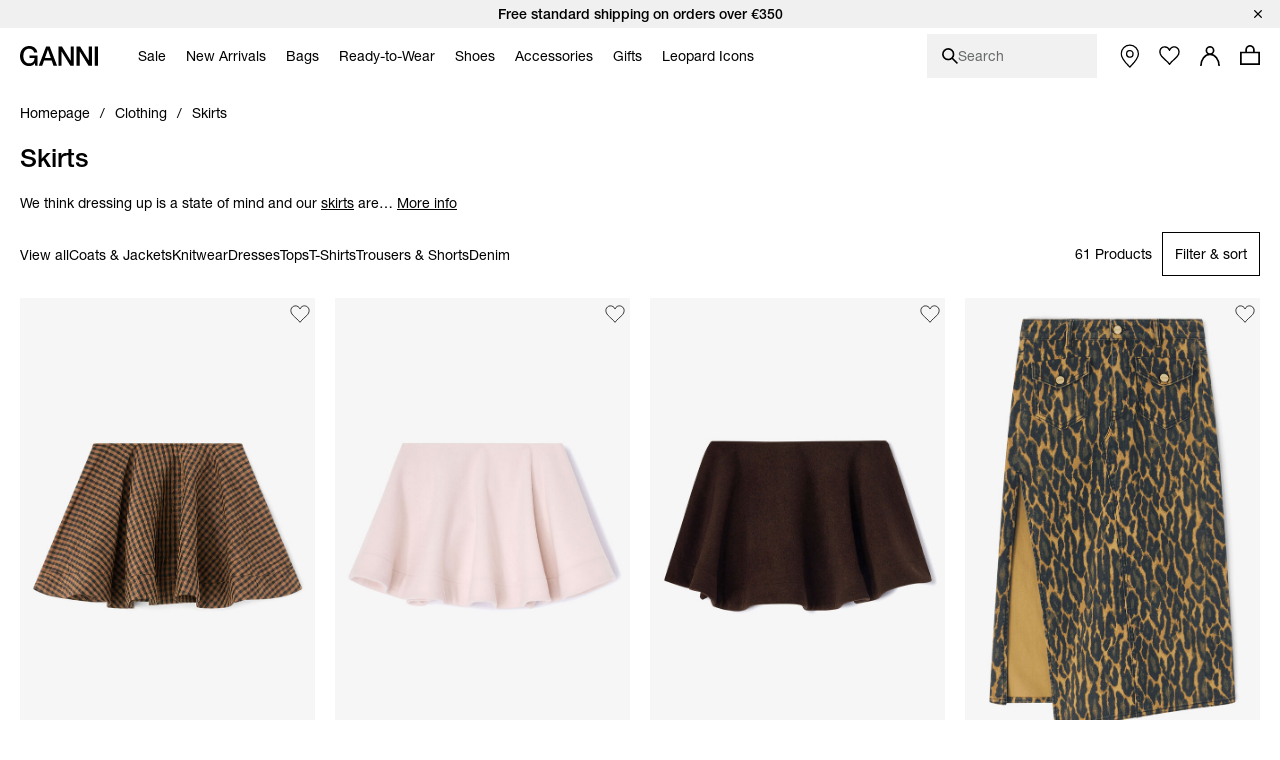

--- FILE ---
content_type: text/html;charset=UTF-8
request_url: https://www.ganni.com/en-de/skirts/
body_size: 65602
content:













<!DOCTYPE html>
<html
lang="en"
class="en-de"
style="


"
>
<head>

<link rel="dns-prefetch preconnect" href="https://cdn.cquotient.com/js/v2" crossorigin="crossorigin" >
<link rel="dns-prefetch preconnect" href="https://p.cquotient.com" crossorigin="crossorigin" >
<link rel="dns-prefetch preconnect" href="https://www.google-analytics.com" crossorigin="crossorigin" >
<meta charset=UTF-8>
<meta http-equiv="x-ua-compatible" content="ie=edge">
<meta name="viewport" content="width=device-width, initial-scale=1">














    
        
            
                
            
            
                <meta name="robots" content="index, follow">
                
            
            
        
    



    <title>Women&#39;s Skirts | Midi, Mini &amp; Maxi Styles | GANNI DE</title>



<meta name="description"
	  content="Shop Skirts at GANNI.com. Fast &amp; easy delivery on all orders.
      "/>


<style>
    footer {
        visibility: hidden;
    }
</style>
<link rel="preload" href="/on/demandware.static/Sites-ganni-Site/-/en_DE/v1769850636599/css/global.css" as="style" />
<link rel="stylesheet" href="/on/demandware.static/Sites-ganni-Site/-/en_DE/v1769850636599/css/global.css" data-test="Search-Show" />

    <link rel="stylesheet" data-resource-load-type="postponed" data-resource-href="/on/demandware.static/Sites-ganni-Site/-/en_DE/v1769850636599/css/postponed.css" data-test="Search-Show" />



    <link rel="stylesheet" href="/on/demandware.static/Sites-ganni-Site/-/en_DE/v1769850636599/css/page-search.css"  />



<script>
    window.analyticsProperties = {"event.minicart.open":"mini_cart_open","event.minicart.close":"mini_cart_close","event.minicart.remove":"mini_cart_remove","event.minicart.checkout":"mini_cart_checkout","event.minicart.basket":"mini_cart_view_basket","event.minicart.promoApplied":"mini_cart_promocode_applied","event.minicart.promoFailed":"invalid_coupon","event.search.results":"full_search","event.search.open":"mini_search_open","event.search.click":"mini_search_click","event.search.close":"mini_search_close","event.search.empty":"no_search_results","event.search.viewItemList":"view_item_list","event.product.viewItem":"view_item","event.product.info":"PDP_more_info","event.product.openPickup":"find_in_store_open","event.product.openSizeGuide":"size_guide_open","event.product.clickSizeGuide":"size_guide_click","event.product.clickNotifyMe":"oos_notify_me_click","event.product.clickWaitlistBtn":"waitlist_btn_click","event.product.submitPickup":"find_in_store_complete","event.product.submitWaitList":"event.product.submitWaitList","event.product.addToCart":"add_to_cart","event.cart.view":"view_cart","event.cart.removeProduct":"remove_from_cart","event.listing.applySort":"sorting","event.listing.openFilters":"filters_opened","event.listing.appliedFilters":"filters_applied","event.listing.viewProducts":"filters_view_products","event.listing.clearFilters":"filters_clear_selection","event.checkout.personal":"checkout_personal_info","event.checkout.begin":"begin_checkout","event.checkout.delivery":"checkout_delivery","event.checkout.delivery.submit":"add_shipping_info","event.checkout.payment.submit":"add_payment_info","event.checkout.payment.error":"payment_error","event.checkout.purchase":"purchase","event.tile.selectItem":"select_item","event.other.changeCart":"cart_changes","event.other.changeCart.action.size":"size","event.other.changeCart.action.quantity":"quantity","event.other.clickNavigation":"menu_click","event.other.changeLocale":"selector_country","event.other.changeLanguage":"selector_language","event.other.checkoutOverlay":"checkout_overlay","event.other.checkoutOverlay.clicktype.login":"log in","event.other.checkoutOverlay.clicktype.close":"close","event.other.submitNewsletter":"newsletter_signup","event.other.submitNewsletter.formtype.footer":"footer","event.other.submitNewsletter.formtype.oos":"oos_form","event.other.submitNewsletter.formtype.signupform":"sign_up_form","event.promotion.select":"select_promotion","event.giftcard.balance.successful":"giftcard_check_balance_successful","event.giftcard.balance.failed":"giftcard_check_balance_unsuccessful","event.giftcard.balance.another":"giftcard_check_another_balance","event.account.login":"login","event.account.password.forgot":"reset_your_password_start","event.account.password.reset":"reset_your_password_success","event.account.track.order":"track_your_order","event.account.menu.click":"my_account_menu","event.account.create":"sign_up","value.product.readMore":"Read more","value.product.tab1":"Details","value.product.tab2":"Free Shipping","value.product.tab3":"Size & Fit","value.product.tab4":"Care Guide","value.product.tab5":"Sustainability","value.product.tab6":"Complete The Look","value.product.tab7":"Collection {0}","value.sizeguide.tab1":"Fit","value.sizeguide.tab2":"Product Measurement","value.sizeguide.tab3":"Size Chart","value.sizeguide.tab4":"How To Measure","value.search.productClick":"suggested_products","value.search.seeAllResults":"see_all_results","value.search.suggestedSearches":"suggested_searches","analytics.listName.default":"Product Listing","analytics.listName.plp":"PLP","analytics.listName.search":"Search Results","analytics.listName.carousel":"Carousel","analytics.listName.search.flyout":"Search Flyout","analytics.listName.wishlist.page":"Wishlist","analytics.listName.wishlist.carousel":"Wishlist carousel","analytics.location.carousel":"carousel","analytics.location.search.flyout":"searchFlyout","event.wishlist.add":"add_to_wishlist","event.wishlist.error":"wishlist_error","event.wishlist.location":"wishlist","event.overlay.open":"overlay_open","event.overlay.type.notifyme":"notifyme","event.overlay.type.waitlist":"waitlist","event.overlay.success":"overlay_success"};
</script>





<!-- TEMPLATENAME: seo.isml -->





	
		<link rel="next" href="https://www.ganni.com/en-de/skirts/?start=20&amp;sz=20&amp;safg=g" />
	

		




	<link rel="canonical" href="https://www.ganni.com/en-de/skirts/" />






	<link rel="alternate" href="https://www.ganni.com/us/skirts/" hreflang="en-us" />

	<link rel="alternate" href="https://www.ganni.com/en-ph/skirts/" hreflang="en-ph" />

	<link rel="alternate" href="https://www.ganni.com/en-vn/skirts/" hreflang="en-vn" />

	<link rel="alternate" href="https://www.ganni.com/global/skirts/" hreflang="ja-jp" />

	<link rel="alternate" href="https://www.ganni.com/en-rs/skirts/" hreflang="en-rs" />

	<link rel="alternate" href="https://www.ganni.com/en-jp/skirts/" hreflang="en-jp" />

	<link rel="alternate" href="https://www.ganni.com/en-hk/skirts/" hreflang="en-hk" />

	<link rel="alternate" href="https://www.ganni.com/en-tw/skirts/" hreflang="en-tw" />

	<link rel="alternate" href="https://www.ganni.com/en-is/skirts/" hreflang="en-is" />

	<link rel="alternate" href="https://www.ganni.com/en-cl/skirts/" hreflang="en-cl" />

	<link rel="alternate" href="https://www.ganni.com/en-za/skirts/" hreflang="en-za" />

	<link rel="alternate" href="https://www.ganni.com/en-co/skirts/" hreflang="en-co" />

	<link rel="alternate" href="https://www.ganni.com/en-my/skirts/" hreflang="en-my" />

	<link rel="alternate" href="https://www.ganni.com/en-al/skirts/" hreflang="en-al" />

	<link rel="alternate" href="https://www.ganni.com/en-mx/skirts/" hreflang="en-mx" />

	<link rel="alternate" href="https://www.ganni.com/en-as/skirts/" hreflang="en-as" />

	<link rel="alternate" href="https://www.ganni.com/en-ar/skirts/" hreflang="en-ar" />

	<link rel="alternate" href="https://www.ganni.com/en-pa/skirts/" hreflang="en-pa" />

	<link rel="alternate" href="https://www.ganni.com/en-cy/skirts/" hreflang="en-cy" />

	<link rel="alternate" href="https://www.ganni.com/en-pe/skirts/" hreflang="en-pe" />

	<link rel="alternate" href="https://www.ganni.com/en-th/skirts/" hreflang="en-th" />

	<link rel="alternate" href="https://www.ganni.com/en-bz/skirts/" hreflang="en-bz" />

	<link rel="alternate" href="https://www.ganni.com/en-ca/skirts/" hreflang="en-ca" />

	<link rel="alternate" href="https://www.ganni.com/en-ge/skirts/" hreflang="en-ge" />

	<link rel="alternate" href="https://www.ganni.com/en-id/skirts/" hreflang="en-id" />

	<link rel="alternate" href="https://www.ganni.com/en-eg/skirts/" hreflang="en-eg" />

	<link rel="alternate" href="https://www.ganni.com/en-in/skirts/" hreflang="en-in" />

	<link rel="alternate" href="https://www.ganni.com/en-uy/skirts/" hreflang="en-uy" />

	<link rel="alternate" href="https://www.ganni.com/en-ad/skirts/" hreflang="en-ad" />

	<link rel="alternate" href="https://www.ganni.com/da-fo/nederdele/" hreflang="da-fo" />

	<link rel="alternate" href="https://www.ganni.com/en-fo/skirts/" hreflang="en-fo" />

	<link rel="alternate" href="https://www.ganni.com/en-sa/skirts/" hreflang="en-sa" />

	<link rel="alternate" href="https://www.ganni.com/en-nz/skirts/" hreflang="en-nz" />

	<link rel="alternate" href="https://www.ganni.com/en-bm/skirts/" hreflang="en-bm" />

	<link rel="alternate" href="https://www.ganni.com/en-bs/skirts/" hreflang="en-bs" />

	<link rel="alternate" href="https://www.ganni.com/en-br/skirts/" hreflang="en-br" />

	<link rel="alternate" href="https://www.ganni.com/en-qa/skirts/" hreflang="en-qa" />

	<link rel="alternate" href="https://www.ganni.com/en-ma/skirts/" hreflang="en-ma" />

	<link rel="alternate" href="https://www.ganni.com/en-sg/skirts/" hreflang="en-sg" />

	<link rel="alternate" href="https://www.ganni.com/en/skirts/" hreflang="x-default" />

	<link rel="alternate" href="https://www.ganni.com/fr-fr/jupes/" hreflang="fr-fr" />

	<link rel="alternate" href="https://www.ganni.com/en-cz/skirts/" hreflang="en-cz" />

	<link rel="alternate" href="https://www.ganni.com/de/roecke/" hreflang="de" />

	<link rel="alternate" href="https://www.ganni.com/en-nl/skirts/" hreflang="en-nl" />

	<link rel="alternate" href="https://www.ganni.com/en-ro/skirts/" hreflang="en-ro" />

	<link rel="alternate" href="https://www.ganni.com/en-pl/skirts/" hreflang="en-pl" />

	<link rel="alternate" href="https://www.ganni.com/da/nederdele/" hreflang="da" />

	<link rel="alternate" href="https://www.ganni.com/en-de/skirts/" hreflang="en-de" />

	<link rel="alternate" href="https://www.ganni.com/en-no/skirts/" hreflang="en-no" />

	<link rel="alternate" href="https://www.ganni.com/en-bg/skirts/" hreflang="en-bg" />

	<link rel="alternate" href="https://www.ganni.com/en-pt/skirts/" hreflang="en-pt" />

	<link rel="alternate" href="https://www.ganni.com/en-be/skirts/" hreflang="en-be" />

	<link rel="alternate" href="https://www.ganni.com/en-fi/skirts/" hreflang="en-fi" />

	<link rel="alternate" href="https://www.ganni.com/en-kr/skirts/" hreflang="en-kr" />

	<link rel="alternate" href="https://www.ganni.com/en-es/skirts/" hreflang="en-es" />

	<link rel="alternate" href="https://www.ganni.com/en-gr/skirts/" hreflang="en-gr" />

	<link rel="alternate" href="https://www.ganni.com/en-it/skirts/" hreflang="en-it" />

	<link rel="alternate" href="https://www.ganni.com/fr-ch/jupes/" hreflang="fr-ch" />

	<link rel="alternate" href="https://www.ganni.com/en-au/skirts/" hreflang="en-au" />

	<link rel="alternate" href="https://www.ganni.com/en-at/skirts/" hreflang="en-at" />

	<link rel="alternate" href="https://www.ganni.com/en-sk/skirts/" hreflang="en-sk" />

	<link rel="alternate" href="https://www.ganni.com/nb-no/skjort/" hreflang="nb-no" />

	<link rel="alternate" href="https://www.ganni.com/en-ie/skirts/" hreflang="en-ie" />

	<link rel="alternate" href="https://www.ganni.com/en-gb/skirts/" hreflang="en-gb" />

	<link rel="alternate" href="https://www.ganni.com/de-ch/roecke/" hreflang="de-ch" />

	<link rel="alternate" href="https://www.ganni.com/en-ee/skirts/" hreflang="en-ee" />

	<link rel="alternate" href="https://www.ganni.com/en-ch/skirts/" hreflang="en-ch" />

	<link rel="alternate" href="https://www.ganni.com/sv-se/kjolar/" hreflang="sv-se" />

	<link rel="alternate" href="https://www.ganni.com/en-ae/skirts/" hreflang="en-ae" />

	<link rel="alternate" href="https://www.ganni.com/en-hr/skirts/" hreflang="en-hr" />

	<link rel="alternate" href="https://www.ganni.com/en-lv/skirts/" hreflang="en-lv" />

	<link rel="alternate" href="https://www.ganni.com/en-lu/skirts/" hreflang="en-lu" />

	<link rel="alternate" href="https://www.ganni.com/en-lt/skirts/" hreflang="en-lt" />

	<link rel="alternate" href="https://www.ganni.com/en-dk/skirts/" hreflang="en-dk" />

	<link rel="alternate" href="https://www.ganni.com/en-hu/skirts/" hreflang="en-hu" />

	<link rel="alternate" href="https://www.ganni.com/de-at/roecke/" hreflang="de-at" />

	<link rel="alternate" href="https://www.ganni.com/en-fr/skirts/" hreflang="en-fr" />

	<link rel="alternate" href="https://www.ganni.com/en-se/skirts/" hreflang="en-se" />

	<link rel="alternate" href="https://www.ganni.com/fr-be/jupes/" hreflang="fr-be" />

	<link rel="alternate" href="https://www.ganni.com/en-si/skirts/" hreflang="en-si" />








	
		<meta property="og:title" content="Women's Skirts | Midi, Mini &amp; Maxi Styles | GANNI DE" />
	
	
		<meta property="og:type" content="category" />
	
	
	
		<meta property="og:image" content="https://www.ganni.com/on/demandware.static/-/Sites/default/dwcfb5b867/25-3-url.jpg" />
	
	
		<meta property="og:description" content="Shop Skirts at GANNI.com. Fast &amp; easy delivery on all orders." />
	
	
		<meta property="og:site_name" content="Ganni a/s" />
	

	
	
		<meta itemprop="name" content="Women's Skirts | Midi, Mini &amp; Maxi Styles | GANNI DE" />
	
	
		<meta itemprop="description" content="Shop Skirts at GANNI.com. Fast &amp; easy delivery on all orders." />
	
	
		<meta itemprop="image" content="https://www.ganni.com/on/demandware.static/-/Sites/default/dwcfb5b867/25-3-url.jpg" />
	

	
	
		<meta name="twitter:card" content="summary" />
	
	
		<meta name="twitter:title" content="Women's Skirts | Midi, Mini &amp; Maxi Styles | GANNI DE" />
	
	
		<meta name="twitter:description" content="Shop Skirts at GANNI.com. Fast &amp; easy delivery on all orders." />
	
	
		<meta name="twitter:site" content="@ganni" />
	
	
		<meta name="twitter:image:src" content="https://www.ganni.com/on/demandware.static/-/Sites/default/dwcfb5b867/25-3-url.jpg" />
	






<meta name="CurrentPipelineName" content="Search-Show" />


<link rel="icon" type="image/png" href="/on/demandware.static/Sites-ganni-Site/-/default/dw02be46c0/images/favicon.ico" />



<script>
window.dataLayer = window.dataLayer || [];
var analytics = {
event: "genericInfo",
bu: "DE",
pageCategory: "Category page"
};
window.dataLayer.push(analytics);
</script>

<!-- Google Tag Manager -->
<script>(function(w,d,s,l,i){w[l]=w[l]||[];w[l].push({'gtm.start':new Date().getTime(),event:'gtm.js'});var f=d.getElementsByTagName(s)[0],j=d.createElement(s);j.async=true;j.src="https://tracking.ganni.com/ddjnqqrhmkibe.js?"+i;f.parentNode.insertBefore(j,f);})(window,document,'script','dataLayer','473jr=aWQ9R1RNLU5OQzhXUDI%3D&apiKey=f0cd9d4f');</script>
<!-- End Google Tag Manager -->





<meta name="google-site-verification" content="T5Os7WWjfLkdib9mivDZyybxT2UEHU4M1LNs_oVvxSQ" />


<meta name="google-site-verification" content="41qvBrxdkd7pmxEL9nK2raQt9QzU1Y-KXqXiHUj5mm8" />





<script>
    if ('serviceWorker' in navigator) {
        window.addEventListener('load', function() {
            navigator.serviceWorker.register('/worker.js')
                .then(function(registration) {
                    console.log('[Service Worker] Registered ! ');
                });
        });
    }
</script>

<script>
    window.universal_variable = {};
</script>
<!--[if gt IE 9]><!-->
    
<!--<![endif]-->

<!--[ZenDesk script start]><!-->

<!--[ZenDesk script end]><!-->
<!--[VoCast script start]><!-->
<script type="text/javascript" src="https://presscloud.com/nr/lib/iframe-resizer/js/iframeResizer.min.js" defer></script>
<script>
    window.addEventListener("hashchange", function(){
        let elem = document.getElementById('digitalshowroom');
        if (elem) {
            elem.contentWindow.postMessage("route=" + location.hash, "*");
        }
    });

    reportDimentions = function(event){
        let element = document.getElementById('digitalshowroom')
        if (element) {
            var bounding = element.getBoundingClientRect();
            var elementWidth = parseInt(element.style.width, 10);
            var elementHeight = parseInt(element.style.height, 10);

            // Calculate the rect of the iframe that is currently visible on screen
            var visibleTop = bounding.top < 0 ? -bounding.top : 0;
            var visibleLeft = bounding.left < 0 ? -bounding.left : 0;
            var visibleWidth =  window.innerWidth - (bounding.left > 0 ? bounding.left : 0);
            if (visibleWidth > elementWidth) visibleWidth = elementWidth
            
            var visibleHeight = window.innerHeight - (bounding.top > 0 ? bounding.top : 0);
            if (visibleHeight > elementHeight) visibleHeight = elementHeight

            var visibleRect = { top: visibleTop, left: visibleLeft, width: visibleWidth, height: visibleHeight }
            document.getElementById('digitalshowroom').contentWindow.postMessage( { message: 'scroll', visibleRect: visibleRect } , "*");
        }
    }

    window.addEventListener("scroll", event =>reportDimentions(event));
    window.addEventListener("resize", event =>reportDimentions(event));

    document.addEventListener("DOMContentLoaded", function(event) {
        let elem = document.getElementById('digitalshowroom');
        if (elem) {
            elem.src = 'https://gannipress.presscloud.com/digitalshowroom' + location.hash;
        }
        let iframes = iFrameResize( { scrolling: true, checkOrigin: false, heightCalculationMethod: 'taggedElement'}, '#digitalshowroom');
        reportDimentions(event);
    });

    window.addEventListener("message", function(event){
        if (event.data && typeof event.data === 'string') {
            let routeString = "routeChanged="
            let hasRouteChanged = event.data.indexOf(routeString)

            if (hasRouteChanged !== -1) {
                let routeHash = "#"+ event.data.substring(routeString.length)
                if (routeHash !== location.hash) {
                    // console.info("Updating location.hash to '" + routeHash + "' (now:'"+location.hash+"') as instructed by message from iframe");
                    location.hash = routeHash
                }                   
            }
        }
    }, false);
</script>

<script type="text/javascript">
    window.addEventListener("hashchange", function(){
        let elem = document.getElementById('digitalwholesale');
        if (elem) {
            elem.contentWindow.postMessage("route=" + location.hash, "*");
        }
    });

    reportDimentions = function(event){
        let element = document.getElementById('digitalwholesale')
        if (element) {
            var bounding = element.getBoundingClientRect();
            var elementWidth = parseInt(element.style.width, 10);
            var elementHeight = parseInt(element.style.height, 10);

            var visibleTop = bounding.top < 0 ? -bounding.top : 0;
            var visibleLeft = bounding.left < 0 ? -bounding.left : 0;
            var visibleWidth =  window.innerWidth - (bounding.left > 0 ? bounding.left : 0);
            if (visibleWidth > elementWidth) visibleWidth = elementWidth;
            
            var visibleHeight = window.innerHeight - (bounding.top > 0 ? bounding.top : 0);
            if (visibleHeight > elementHeight) visibleHeight = elementHeight;

            var visibleRect = { top: visibleTop, left: visibleLeft, width: visibleWidth, height: visibleHeight };
            document.getElementById('digitalwholesale').contentWindow.postMessage( { message: 'scroll', visibleRect: visibleRect } , "*");
        }
    }

    window.addEventListener("scroll", event =>reportDimentions(event));
    window.addEventListener("resize", event =>reportDimentions(event));

    document.addEventListener("DOMContentLoaded", function(event) {
        let elem = document.getElementById('digitalwholesale');
        if (elem) {
            elem.src = 'https://ganniwholesale.presscloud.com/digitalshowroom' + location.hash;
        }
        var iframes = iFrameResize( { scrolling: true, checkOrigin: false, heightCalculationMethod: 'taggedElement'}, '#digitalwholesale');
        reportDimentions(event);
    });

    window.addEventListener("message", function(event){
        if (event.data && typeof event.data === 'string') {
            let routeString = "routeChanged="
            let hasRouteChanged = event.data.indexOf(routeString)

            if (hasRouteChanged !== -1) {
                let routeHash = "#"+ event.data.substring(routeString.length)
                if (routeHash !== location.hash) {
                    location.hash = routeHash
                }                   
            }
        }
    }, false);
</script>
<!--[VoCast script end]><!-->

<!-- START Rakuten Marketing Tracking -->
  <script type="text/javascript">
    (function (url) {
      /*Tracking Bootstrap Set Up DataLayer objects/properties here*/
      if(!window.DataLayer){
        window.DataLayer = {};
      }
      if(!DataLayer.events){
        DataLayer.events = {};
      }
      DataLayer.events.SPIVersion = DataLayer.events.SPIVersion || "3.4";
      DataLayer.events.SiteSection = "1";

      var loc, ct = document.createElement("script");
      ct.type = "text/javascript";
      ct.async = true; ct.src = url; loc = document.getElementsByTagName('script')[0];
      loc.parentNode.insertBefore(ct, loc);
      }(document.location.protocol + "//tag.rmp.rakuten.com/122240.ct.js"));
  </script>
<!-- END Rakuten Marketing Tracking -->

<script src="https://cdn.noibu.com/collect.js"></script>



<script type="text/javascript" src="https://try.abtasty.com/84794e12645a825d6be6cb4d78a5cd78.js"></script>

<!-- Klarna placement -->
<script async src="https://js.klarna.com/web-sdk/v1/klarna.js" data-client-id="45ece6aa-13e3-5cc5-a80b-665145f5aea1"></script>




<link rel="preload" href="/on/demandware.static/Sites-ganni-Site/-/en_DE/v1769850636599/js/critical.js" as="script" />
<script src="/on/demandware.static/Sites-ganni-Site/-/en_DE/v1769850636599/js/critical.js"></script>
<script defer data-resource-load-type="postponed" data-resource-src="/on/demandware.static/Sites-ganni-Site/-/en_DE/v1769850636599/js/global.js"></script>

    <script
        
            defer data-resource-load-type="postponed" data-resource-src="/on/demandware.static/Sites-ganni-Site/-/en_DE/v1769850636599/js/pageExperience.js"
        
        
    ></script>

    <script
        
            defer data-resource-load-type="postponed" data-resource-src="/on/demandware.static/Sites-ganni-Site/-/en_DE/v1769850636599/js/pageSearch.js"
        
        
    ></script>




<svg aria-hidden="true" focusable="false" class="d-none">
    <defs>
        
<symbol id="icon-close" viewBox="0 0 24 24">
    <path d="M24 1.2L22.8 0 12 10.8 1.2 0 0 1.2 10.8 12 0 22.8 1.2 24 12 13.2 22.8 24l1.2-1.2L13.2 12z"/>
</symbol>

<symbol id="icon-checkmark" viewBox="0 0 10 8">
    <path d="M8.63179 0C7.11348 1.5216 5.36646 3.26408 3.78772 4.84406L1.24748 2.68109L0 4.15494L3.21932 6.89136L3.8984 7.46982L4.52716 6.83602C6.24258 5.11692 8.28148 3.08542 10 1.36318L8.63179 0Z"/>
</symbol>

<symbol id="icon-plus" viewBox="0 0 11 11">
    <path fill-rule="evenodd" clip-rule="evenodd" d="M6 0H5V5H0V6H5V11H6V6H11V5H6V0Z"/>
</symbol>

<symbol id="icon-minus" viewBox="0 0 11 11">
    <rect y="5" width="11" height="1" fill="#111111"/>
</symbol>

<symbol id="icon-arrow-down" viewBox="0 0 12 18">
    <path d="M1 1L6 6L11 1" stroke="#111111"/>
</symbol>

<symbol id="icon-arrow-left" viewBox="0 0 16 16">
    <path d="M10.6992 13.771L4.40547 7.51184L10.6992 1.25268" stroke="black" stroke-width="1.48482" stroke-linecap="round"/>
</symbol>

<symbol id="icon-arrow-submit" viewBox="0 0 9 17">
    <path d="M0.744263 1.46484L8.08231 8.80289L0.744261 16.1409" stroke="#ffffff" stroke-width="1.16667" stroke-linecap="round"/>
</symbol>

<symbol id="icon-heart" viewBox="0 0 16 14">
    <path d="M4.4911 0.955224C4.98027 0.955224 5.86486 1.17868 7.29984 2.52372L8.01114 3.19112L8.71155 2.51332C9.70787 1.54952 10.7674 0.950933 11.4779 0.950933C12.4357 0.950933 13.1904 1.26285 13.9265 1.9621C14.6198 2.62125 15.0022 3.49759 15.0022 4.42955C15.0022 5.36216 14.6206 6.23916 13.9194 6.90524C13.8623 6.96069 10.8479 10.0587 8.32157 12.6549C8.20258 12.7627 8.06626 12.7795 7.9948 12.7795C7.92334 12.7795 7.78851 12.7633 7.67018 12.659C7.0546 12.007 2.5932 7.28251 2.07449 6.78839C1.38002 6.12858 0.998298 5.25159 0.998298 4.31914C0.998298 3.38735 1.38068 2.51068 2.07499 1.85104C2.74982 1.20822 3.54034 0.955224 4.4911 0.955224ZM4.4911 0.00445602C3.2974 0.00445602 2.2453 0.344429 1.36946 1.17852C-0.456487 2.91254 -0.456487 5.7254 1.36946 7.46075C1.89048 7.95684 6.95029 13.3177 6.95029 13.3177C7.23878 13.5928 7.61704 13.7298 7.99447 13.7298C8.37191 13.7298 8.74918 13.5928 9.03749 13.3177C9.03749 13.3177 14.5716 7.62892 14.6305 7.57182C16.4565 5.83598 16.4565 3.02312 14.6305 1.28909C13.725 0.427441 12.7122 0 11.4777 0C10.2985 0 8.9827 0.895481 8.00008 1.84625C6.98611 0.895646 5.71121 0.00445602 4.4911 0.00445602Z" fill="#111111"/>
</symbol>

<symbol id="icon-apple" viewBox="0 0 13 15">
    <path d="M10.3168 7.95385C10.3381 10.2195 12.3309 10.9735 12.3529 10.9831C12.3361 11.0363 12.0345 12.0575 11.3031 13.1124C10.6707 14.0245 10.0145 14.9332 8.98067 14.952C7.96485 14.9704 7.6382 14.3575 6.47683 14.3575C5.31581 14.3575 4.9529 14.9332 3.99131 14.9704C2.99342 15.0077 2.23354 13.9842 1.59596 13.0755C0.293155 11.2168 -0.702458 7.82316 0.634399 5.5324C1.29852 4.3948 2.48536 3.67443 3.77356 3.65596C4.75346 3.63751 5.67837 4.30653 6.2774 4.30653C6.87605 4.30653 8.00001 3.50198 9.18159 3.62014C9.67624 3.64045 11.0647 3.81732 11.9563 5.10521C11.8845 5.14916 10.2996 6.05969 10.3168 7.95386V7.95385ZM8.40767 2.39041C8.93746 1.75756 9.29404 0.876576 9.19676 0C8.43311 0.0302881 7.50969 0.50218 6.96195 1.13468C6.47106 1.69479 6.04115 2.59129 6.15715 3.45051C7.00832 3.5155 7.87786 3.02367 8.40767 2.39042" fill="black"/>
</symbol>

<symbol id="icon-trash" viewBox="0 0 20 20">
    <g>
        <path d="M15.16,6.77l-1.04,11.5H6.24L5.2,6.77H15.16 M16.26,5.77H4.11l1.21,13.5h9.72L16.26,5.77L16.26,5.77z"/>
    </g>
    <rect x="3.77" y="3.08" width="12.82" height="2.03"/>
    <path d="M11.48,4.43h-2.6c-0.28,0-0.5-0.22-0.5-0.5v-1.7c0-0.27,0.22-0.5,0.5-0.5h2.6c0.27,0,0.5,0.22,0.5,0.5v1.7
        C11.98,4.2,11.76,4.43,11.48,4.43z"/>
    <g>
        <path d="M10.33,16.58h-0.3c-0.23,0-0.42-0.19-0.42-0.42V8.44c0-0.23,0.19-0.42,0.42-0.42h0.3c0.23,0,0.42,0.19,0.42,0.42v7.71
            C10.75,16.39,10.56,16.58,10.33,16.58z"/>
        <path d="M12.61,16.58h-0.3c-0.23,0-0.42-0.19-0.42-0.42V8.44c0-0.23,0.19-0.42,0.42-0.42h0.3c0.23,0,0.42,0.19,0.42,0.42v7.71
            C13.03,16.39,12.84,16.58,12.61,16.58z"/>
        <path d="M8.05,16.58h-0.3c-0.23,0-0.42-0.19-0.42-0.42V8.44c0-0.23,0.19-0.42,0.42-0.42h0.3c0.23,0,0.42,0.19,0.42,0.42v7.71
            C8.47,16.39,8.28,16.58,8.05,16.58z"/>
    </g>
</symbol>

<symbol id="icon-location" viewBox="0 0 16 21">
    <path d="M7.501 0C3.358 0 0 3.358 0 7.501c0 3.962 6.683 12.343 6.97 12.704.129.161.324.255.531.255.207 0 .403-.094.532-.255.286-.361 6.97-8.742 6.97-12.704C15.002 3.358 11.642 0 7.5 0zm0 9.547c-1.506 0-2.728-1.221-2.728-2.728 0-1.506 1.222-2.728 2.728-2.728 1.506 0 2.728 1.222 2.728 2.728 0 1.507-1.222 2.728-2.728 2.728z" transform="translate(-376 -570) translate(352 541) translate(24.5 29.25)"></path>
</symbol>

<symbol id="icon-globe" viewBox="0 0 20 20">
    <circle id="Oval" stroke="#FFFFFF" cx="10" cy="10" r="9.5"></circle>
    <ellipse id="Oval-Copy" stroke="#FFFFFF" cx="10" cy="10" rx="5.5" ry="9.5"></ellipse>
    <polygon id="Rectangle" fill="#FFFFFF" transform="translate(10.000000, 10.000000) rotate(90.000000) translate(-10.000000, -10.000000) " points="9.5 0.5 10.5 0.5 10.5 19.5 9.5 19.5"></polygon>
    <polygon id="Rectangle-Copy-4" fill="#FFFFFF" transform="translate(10.000000, 10.000000) rotate(90.000000) translate(-10.000000, -10.000000) " points="9.5 0.5 10.5 0.5 10.5 19.5 9.5 19.5"></polygon>
    <polygon id="Rectangle-Copy-5" fill="#FFFFFF" transform="translate(10.000000, 5.500000) rotate(90.000000) translate(-10.000000, -5.500000) " points="9.5 -3 10.5 -3 10.5 14 9.5 14"></polygon>
    <polygon id="Rectangle-Copy-6" fill="#FFFFFF" transform="translate(10.000000, 14.500000) rotate(90.000000) translate(-10.000000, -14.500000) " points="9.5 6 10.5 6 10.5 23 9.5 23"></polygon>
    <rect id="Rectangle-Copy-3" fill="#FFFFFF" x="9.5" y="0.5" width="1" height="19"></rect>
</symbol>

<symbol id="icon-smile" viewBox="0 0 19 19">
    <g id="Nav-finals" stroke="none" stroke-width="1" fill="none" fill-rule="evenodd">
        <g id="Header-MB-NEW-ICONS" transform="translate(-219.000000, -80.000000)">
            <g id="Group-13" transform="translate(220.000000, 81.000000)">
                <path d="M16.611047,8.33344512 C16.5961298,12.9203712 12.8648172,16.6266778 8.27721523,16.6111822 C3.69028915,16.5955891 -0.015341568,12.8642765 0.00015402658,8.2773504 C0.015747072,3.69042432 3.74638387,-0.01588224 8.33330995,0.000284883516 C12.9209119,0.0152064 16.6265426,3.74651904 16.611047,8.33344512 Z" id="Stroke-1" stroke="#ffffff" stroke-width="1.35168"></path>
                <path d="M11.1112151,6.52503245 C11.2132669,7.98957773 10.8212797,9.20946893 10.2360023,9.25001933 C9.65004902,9.29124557 9.09248102,8.13758669 8.99042918,6.67304141 C8.8877015,5.20917197 9.28036454,3.98860493 9.86564198,3.94805453 C10.4515953,3.90682829 11.0091633,5.06116301 11.1112151,6.52503245" id="Fill-3" fill="#ffffff"></path>
                <path d="M7.39936666,6.783744 C7.5014185,8.24828928 7.1094313,9.46885632 6.52415386,9.50940672 C5.93820058,9.54995712 5.38063258,8.39629824 5.27858074,6.9324288 C5.17585306,5.46788352 5.5685161,4.24731648 6.15379354,4.20676608 C6.73974682,4.16621568 7.29731482,5.31987456 7.39936666,6.783744" id="Fill-5" fill="#ffffff"></path>
                <path d="M13.0974413,9.0494976 C13.0089062,11.5244237 11.1084442,13.2201062 8.69231616,13.4133965 C7.52243712,13.5080141 6.36337152,13.2566016 5.432064,12.5152051 C4.5163008,11.7866496 3.91209984,10.7276083 3.48767232,9.65505024 C3.25112832,9.05490432 2.27048448,9.3164544 2.51040768,9.92403456 C3.02674944,11.231785 3.7390848,12.4807373 4.8677376,13.351895 C6.00382464,14.2291354 7.42714368,14.5582694 8.845056,14.4136397 C11.764009,14.1149184 14.0037427,12.0475238 14.1112013,9.0494976 C14.1348557,8.397312 13.1210957,8.39798784 13.0974413,9.0494976" id="Fill-7" fill="#ffffff"></path>
            </g>
        </g>
    </g>
</symbol>

<symbol id="icon-filter" viewBox="0 0 19 9">
    <path d="M7.38889 8.83366H11.6111V7.38921H7.38889V8.83366ZM0 0.166992V1.61144H19V0.166992H0ZM3.16667 5.22255H15.8333V3.7781H3.16667V5.22255Z" fill="black"/>
</symbol>

<symbol id="icon-logo" viewBox="0 0 643 164">
    <path d="M144.44,78.16H78.5v20.92h40.84c-0.08,6.13-1.12,12.2-3.09,18c-1.74,5.17-4.64,9.87-8.47,13.76c-3.9,3.86-8.61,6.81-13.78,8.64c-6.02,2.07-12.36,3-18.72,2.75c-8.37,0-15.6-1.69-21.69-5.06c-5.96-3.26-11.06-7.9-14.86-13.54c-3.92-5.88-6.79-12.4-8.48-19.27c-3.66-14.44-3.66-29.56,0-44c1.69-6.86,4.56-13.38,8.48-19.27c3.8-5.65,8.91-10.3,14.88-13.57c6.09-3.37,13.32-5.06,21.69-5.06c4.84-0.01,9.66,0.66,14.31,2c4.42,1.26,8.59,3.27,12.33,5.94c7.69,5.49,12.72,13.96,13.87,23.34h26.86c-0.83-8.22-3.38-16.17-7.48-23.34c-3.81-6.57-8.91-12.3-15-16.84c-6.2-4.57-13.16-8.01-20.56-10.15C91.73,1.11,83.53-0.04,75.3,0C63.56,0,53.02,2.2,43.7,6.61c-9.07,4.2-17.15,10.27-23.7,17.83c-6.57,7.71-11.61,16.6-14.83,26.2C1.69,60.85-0.06,71.57,0,82.35C-0.07,93.21,1.68,104,5.17,114.27c3.22,9.6,8.26,18.5,14.83,26.2c6.53,7.55,14.62,13.59,23.7,17.73c9.33,4.32,19.87,6.48,31.6,6.49c9.54,0,17.98-1.61,25.32-4.84c7.34-3.23,14.67-9.03,22-17.4l2.78,18.5h19V78.16H144.44zM305.31,161L244.76,3.74h-29.29L155.14,161h28.41l14.75-41.62h62.75L275.8,161H305.31z M253.78,98.42h-48l23.78-67.59h0.66L253.78,98.42L253.78,98.42z M316.42,160.95h26.2V45.36h0.66l71.55,115.59h29.07V3.74h-26.2v115.82h-0.44L345.48,3.74h-29.06V160.95L316.42,160.95z M466.35,160.95h26.2V45.36h0.66l71.56,115.59h29.07V3.74h-26.21v115.82h-0.44L495.42,3.74h-29.07V160.95L466.35,160.95z M616.36,160.95h27.52V3.74h-27.52V160.95L616.36,160.95z"></path>
</symbol>

<symbol id="icon-login" viewBox="0 0 19 19">
    <g id="Nav-finals" stroke="none" stroke-width="1" fill="none" fill-rule="evenodd">
        <g id="Header-MB-NEW-ICONS" transform="translate(-219.000000, -80.000000)">
            <g id="Group-13" transform="translate(220.000000, 81.000000)">
                <path d="M16.611047,8.33344512 C16.5961298,12.9203712 12.8648172,16.6266778 8.27721523,16.6111822 C3.69028915,16.5955891 -0.015341568,12.8642765 0.00015402658,8.2773504 C0.015747072,3.69042432 3.74638387,-0.01588224 8.33330995,0.000284883516 C12.9209119,0.0152064 16.6265426,3.74651904 16.611047,8.33344512 Z" id="Stroke-1" stroke="#000" stroke-width="1.35168"></path>
                <path d="M11.1112151,6.52503245 C11.2132669,7.98957773 10.8212797,9.20946893 10.2360023,9.25001933 C9.65004902,9.29124557 9.09248102,8.13758669 8.99042918,6.67304141 C8.8877015,5.20917197 9.28036454,3.98860493 9.86564198,3.94805453 C10.4515953,3.90682829 11.0091633,5.06116301 11.1112151,6.52503245" id="Fill-3" fill="#000"></path>
                <path d="M7.39936666,6.783744 C7.5014185,8.24828928 7.1094313,9.46885632 6.52415386,9.50940672 C5.93820058,9.54995712 5.38063258,8.39629824 5.27858074,6.9324288 C5.17585306,5.46788352 5.5685161,4.24731648 6.15379354,4.20676608 C6.73974682,4.16621568 7.29731482,5.31987456 7.39936666,6.783744" id="Fill-5" fill="#000"></path>
                <path d="M13.0974413,9.0494976 C13.0089062,11.5244237 11.1084442,13.2201062 8.69231616,13.4133965 C7.52243712,13.5080141 6.36337152,13.2566016 5.432064,12.5152051 C4.5163008,11.7866496 3.91209984,10.7276083 3.48767232,9.65505024 C3.25112832,9.05490432 2.27048448,9.3164544 2.51040768,9.92403456 C3.02674944,11.231785 3.7390848,12.4807373 4.8677376,13.351895 C6.00382464,14.2291354 7.42714368,14.5582694 8.845056,14.4136397 C11.764009,14.1149184 14.0037427,12.0475238 14.1112013,9.0494976 C14.1348557,8.397312 13.1210957,8.39798784 13.0974413,9.0494976" id="Fill-7" fill="#000"></path>
            </g>
        </g>
    </g>
</symbol>

<symbol id="icon-search" viewBox="0 0 20 19">
    <g id="Nav-finals" stroke="none" stroke-width="1" fill="none" fill-rule="evenodd">
        <g id="Header-MB-NEW-ICONS" transform="translate(-260.000000, -80.000000)">
            <g id="Group-5" transform="translate(261.000000, 81.000000)">
                <path d="M13.8116014,6.86998118 C13.8116014,10.6269757 10.7351777,13.6716349 6.93966029,13.6716349 C3.14414285,13.6716349 0.067719168,10.6269757 0.067719168,6.86998118 C0.067719168,3.11298662 3.14414285,0.067651584 6.93966029,0.067651584 C10.7351777,0.067651584 13.8116014,3.11298662 13.8116014,6.86998118 Z" id="Stroke-1" stroke="#000000" stroke-width="1.486848"></path>
                <path d="M11.6085658,12.1347748 C13.3711565,13.8135613 15.134423,15.4936996 16.8970138,17.173162 C17.5268966,17.7733079 18.4838861,16.8190218 17.8526515,16.2175242 L12.5642035,11.1784612 C11.9343206,10.5783153 10.9773312,11.5326013 11.6085658,12.1347748" id="Fill-3" fill="#000000"></path>
            </g>
        </g>
    </g>
</symbol>

<symbol id="icon-bag" viewBox="0 0 18 19">
    <g id="Nav-finals" stroke="none" stroke-width="1" fill="none" fill-rule="evenodd">
        <g id="Header-MB-NEW-ICONS" transform="translate(-304.000000, -80.000000)" stroke="#000000" stroke-width="1.275">
            <g id="Group-5" transform="translate(304.000000, 80.000000)">
                <path d="M14.78439,17.45067 L2.33529,17.45067 C1.39774,17.45067 0.63699,16.68992 0.63699,15.75237 L0.63699,5.12397 C0.63699,4.18642 1.39774,3.42567 2.33529,3.42567 L14.78439,3.42567 C15.72279,3.42567 16.48269,4.18642 16.48269,5.12312 L16.48269,15.75237 C16.48269,16.68992 15.72279,17.45067 14.78439,17.45067 Z" id="Stroke-1"></path>
                <path d="M5.585095,3.6125 C5.585095,1.96945 6.917045,0.6375 8.560095,0.6375 C10.203145,0.6375 11.535095,1.96945 11.535095,3.6125" id="Stroke-3"></path>
            </g>
        </g>
    </g>
</symbol>

<symbol id="icon-hamburger" viewBox="0 0 17 13">
    <g id="Nav-finals" stroke="none" stroke-width="1" fill="none" fill-rule="evenodd">
        <g id="Header-MB-NEW-ICONS" transform="translate(-346.000000, -83.000000)" fill="#000000">
            <g id="Group-8" transform="translate(346.000000, 83.000000)">
                <g id="Group-6" transform="translate(0.000186, 0.000270)">
                    <path d="M0.870904497,1.6896 L15.4264706,1.6896 C16.5138971,1.6896 16.5152488,-1.49880108e-13 15.4264706,-1.49880108e-13 L0.870904497,-1.49880108e-13 C-0.215846223,-1.49880108e-13 -0.217873743,1.6896 0.870904497,1.6896" id="Fill-1"></path>
                    <path d="M0.899965617,7.23162317 L15.3974095,7.23162317 C16.484836,7.23162317 16.4861877,5.54202317 15.3974095,5.54202317 L0.899965617,5.54202317 C-0.187460943,5.54202317 -0.188812623,7.23162317 0.899965617,7.23162317" id="Fill-3"></path>
                    <path d="M0.815823537,12.4885094 L15.4815515,12.4885094 C16.5689781,12.4885094 16.5710056,10.7989094 15.4815515,10.7989094 L0.815823537,10.7989094 C-0.270927183,10.7989094 -0.272954703,12.4885094 0.815823537,12.4885094" id="Fill-5"></path>
                </g>
            </g>
        </g>
    </g>
</symbol>

<symbol id="icon-play" viewBox="0 0 40 40">
    <circle id="Oval" fill="#FFFFFF" cx="20" cy="20" r="20"></circle>
    <path d="M25.0471948,11.8278493 C24.9421471,11.7547806 24.8092246,11.7217863 24.6733264,11.7461854 L8.97194052,14.5652087 C8.87146846,14.5832474 8.77892467,14.6316059 8.70674424,14.7037864 C8.60911316,14.8014174 8.56029763,14.9293786 8.56029763,15.0573398 C8.56029763,15.1853009 8.60911316,15.3132621 8.70674424,15.4108931 L21.5891069,28.2932558 C21.6612873,28.3654362 21.7538311,28.4137947 21.8543031,28.4318335 C21.9902014,28.4562326 22.1231239,28.4232382 22.2281716,28.3501695 C22.3332193,28.2771008 22.4103922,28.1639577 22.4347913,28.0280595 L25.0471948,11.8278493 Z" id="Rectangle" stroke="#000000" fill="#000000" transform="translate(16.500000, 20.500000) rotate(45.000000) translate(-16.500000, -20.500000) "></path>
</symbol>

<symbol id="icon-provenance" viewBox="0 0 14 14">
    <path d="M6.38406 0.026533C2.97625 0.319443 0.252021 3.0987 0.0172705 6.51128C-0.0724395 7.7829 0.18856 9.0548 0.77183 10.1883C0.781721 10.2175 0.79584 10.2452 0.81375 10.2704C1.45687 11.4866 2.44387 12.4864 3.65157 13.145C4.85928 13.8037 6.2342 14.0921 7.6048 13.9742C10.9584 13.6908 13.6697 10.9977 13.971 7.6443C14.0642 6.62324 13.9322 5.59413 13.5843 4.62963C13.2364 3.66513 12.6811 2.78872 11.9576 2.06226C11.2341 1.3358 10.36 0.776993 9.3969 0.425243C8.4339 0.073493 7.4054 -0.062607 6.38406 0.026533ZM7.4544 0.631913C10.5895 0.849913 13.1337 3.3821 13.3662 6.51631C13.4518 7.6407 13.2371 8.7677 12.7441 9.7819H4.62902V8.5381C4.90471 8.6325 5.19447 8.6792 5.48586 8.6762C5.92071 8.6762 6.46175 8.5845 7.1129 8.3162C8.5141 7.7388 9.4755 8.2743 9.5163 8.2967C9.5631 8.3243 9.6164 8.339 9.6707 8.3394C9.725 8.3398 9.7785 8.3258 9.8256 8.2988C9.8728 8.2718 9.912 8.2329 9.9393 8.1859C9.9665 8.1389 9.9808 8.0855 9.9808 8.0311V3.98077C9.9808 3.92218 9.9641 3.8648 9.9327 3.81531C9.9014 3.76583 9.8566 3.72628 9.8036 3.70128C9.6152 3.6001 8.4622 3.04392 6.88039 3.69625C5.58702 4.22896 4.87718 3.96009 4.62957 3.8181C4.62828 3.76965 4.61558 3.72218 4.59252 3.67954C4.56946 3.6369 4.53667 3.6003 4.49683 3.5727C4.45698 3.5451 4.41119 3.52727 4.36317 3.52067C4.31515 3.51407 4.26625 3.51888 4.22044 3.5347C4.15854 3.55739 4.10534 3.59895 4.06833 3.65352C4.03132 3.70808 4.01239 3.77288 4.01419 3.83879V9.7819H1.25531C0.767031 8.774 0.55248 7.6555 0.63322 6.53846C0.71395 5.42147 1.08712 4.34537 1.71526 3.41824C2.34339 2.49111 3.20437 1.74557 4.21176 1.25649C5.21914 0.767413 6.33746 0.552013 7.4544 0.631913ZM4.62902 4.59565C4.62892 4.58377 4.63159 4.57204 4.63681 4.56138C4.64203 4.55071 4.64965 4.54141 4.65908 4.53419C4.66852 4.52698 4.6795 4.52207 4.69116 4.51983C4.70282 4.51759 4.71484 4.5181 4.72627 4.5213C5.21589 4.66832 6.00399 4.72421 7.1129 4.26753C8.1084 3.85723 8.8819 4.00872 9.2603 4.13896C9.2904 4.14947 9.3165 4.16913 9.3348 4.1952C9.3531 4.22127 9.3629 4.25242 9.3626 4.2843V7.4705C9.3626 7.4824 9.3599 7.4941 9.3546 7.5048C9.3493 7.5154 9.3416 7.5247 9.3321 7.5319C9.3227 7.5391 9.3117 7.544 9.3 7.5463C9.2883 7.5485 9.2763 7.548 9.2648 7.5448C8.7455 7.4056 7.9021 7.3212 6.87871 7.7438C5.71502 8.2234 5.02194 8.0529 4.71565 7.9115C4.68946 7.899 4.6674 7.8792 4.65205 7.8546C4.63671 7.8299 4.62872 7.8014 4.62902 7.7723V4.59565ZM7.0006 13.3845C5.92113 13.3839 4.8595 13.1095 3.91494 12.587C2.97039 12.0645 2.17378 11.3109 1.59961 10.3968H4.01251V11.4633C4.01068 11.5296 4.02978 11.5947 4.06711 11.6495C4.10444 11.7043 4.15809 11.7459 4.22044 11.7685C4.26693 11.7843 4.31652 11.7888 4.36509 11.7816C4.41367 11.7745 4.45984 11.7558 4.49978 11.7272C4.53971 11.6987 4.57227 11.661 4.59474 11.6173C4.61722 11.5736 4.62896 11.5253 4.62902 11.4761V10.3968H12.4015C11.8273 11.3109 11.0307 12.0644 10.0861 12.5869C9.1416 13.1094 8.08 13.3838 7.0006 13.3845Z"></path>
</symbol>



<symbol id="icon-payment-master" viewBox="0 0 47 32">
    <rect x="0.930159" y="0.275862" width="45.7931" height="31.0508" rx="1.93103" fill="white" stroke="#CAC3BD" stroke-width="0.551724"/>
    <path fill-rule="evenodd" clip-rule="evenodd" d="M17.6337 24.4055V25.5724V26.7392H17.1165V26.4559C16.9524 26.666 16.7035 26.7979 16.3651 26.7979C15.6981 26.7979 15.1752 26.2854 15.1752 25.5724C15.1752 24.8599 15.6981 24.3469 16.3651 24.3469C16.7035 24.3469 16.9524 24.4787 17.1165 24.6889V24.4055H17.6337ZM16.4314 24.8253C15.9836 24.8253 15.7097 25.1623 15.7097 25.5725C15.7097 25.9827 15.9836 26.3196 16.4314 26.3196C16.8592 26.3196 17.148 25.9972 17.148 25.5725C17.148 25.1478 16.8592 24.8253 16.4314 24.8253ZM35.1124 25.5725C35.1124 25.1623 35.3864 24.8253 35.8341 24.8253C36.2625 24.8253 36.5507 25.1478 36.5507 25.5725C36.5507 25.9972 36.2625 26.3196 35.8341 26.3196C35.3864 26.3196 35.1124 25.9827 35.1124 25.5725ZM37.039 23.4684V25.5724V26.7392H36.5212V26.4559C36.3571 26.666 36.1082 26.7979 35.7698 26.7979C35.1028 26.7979 34.5799 26.2854 34.5799 25.5724C34.5799 24.8599 35.1028 24.3469 35.7698 24.3469C36.1082 24.3469 36.3571 24.4787 36.5212 24.6889V23.4684H37.039ZM24.0547 24.8014C24.3879 24.8014 24.6021 25.0065 24.6568 25.3675H23.4224C23.4776 25.0305 23.6861 24.8014 24.0547 24.8014ZM22.8801 25.5724C22.8801 24.8448 23.3677 24.3469 24.0649 24.3469C24.7314 24.3469 25.1894 24.8448 25.1945 25.5724C25.1945 25.6405 25.1894 25.7042 25.1842 25.7674H23.4178C23.4925 26.1876 23.7961 26.3391 24.1293 26.3391C24.368 26.3391 24.622 26.2508 24.8214 26.0949L25.0749 26.4709C24.7861 26.7101 24.458 26.7979 24.0997 26.7979C23.3876 26.7979 22.8801 26.3145 22.8801 25.5724ZM30.31 25.5725C30.31 25.1623 30.584 24.8253 31.0317 24.8253C31.4595 24.8253 31.7483 25.1478 31.7483 25.5725C31.7483 25.9972 31.4595 26.3196 31.0317 26.3196C30.584 26.3196 30.31 25.9827 30.31 25.5725ZM32.236 24.4055V25.5724V26.7392H31.7188V26.4559C31.5541 26.666 31.3058 26.7979 30.9674 26.7979C30.3004 26.7979 29.7775 26.2854 29.7775 25.5724C29.7775 24.8599 30.3004 24.3469 30.9674 24.3469C31.3058 24.3469 31.5541 24.4787 31.7188 24.6889V24.4055H32.236ZM27.3899 25.5724C27.3899 26.2804 27.8923 26.7979 28.6591 26.7979C29.0173 26.7979 29.256 26.7196 29.5146 26.5196L29.2663 26.1094C29.072 26.2463 28.8681 26.3195 28.6437 26.3195C28.2307 26.3145 27.9271 26.0216 27.9271 25.5724C27.9271 25.1231 28.2307 24.8302 28.6437 24.8252C28.8681 24.8252 29.072 24.8984 29.2663 25.0353L29.5146 24.6252C29.256 24.4251 29.0173 24.3469 28.6591 24.3469C27.8923 24.3469 27.3899 24.8643 27.3899 25.5724ZM33.4306 24.688C33.5651 24.483 33.7593 24.346 34.0578 24.346C34.1626 24.346 34.3118 24.3656 34.4263 24.4098L34.2668 24.8881C34.1575 24.844 34.0481 24.8294 33.9433 24.8294C33.6049 24.8294 33.4358 25.044 33.4358 25.4302V26.7384H32.918V24.4047H33.4306V24.688ZM20.1934 24.5911C19.9444 24.4301 19.6015 24.3469 19.2233 24.3469C18.6206 24.3469 18.2327 24.6302 18.2327 25.094C18.2327 25.4746 18.5215 25.7093 19.0536 25.7825L19.2979 25.8166C19.5816 25.8557 19.7155 25.9289 19.7155 26.0608C19.7155 26.2413 19.5263 26.3441 19.1732 26.3441C18.8149 26.3441 18.5563 26.2318 18.382 26.0999L18.1382 26.495C18.4218 26.7001 18.7801 26.7979 19.168 26.7979C19.855 26.7979 20.2532 26.4804 20.2532 26.0362C20.2532 25.626 19.9399 25.4114 19.4221 25.3382L19.1783 25.3036C18.9544 25.2745 18.775 25.2309 18.775 25.0744C18.775 24.9034 18.9442 24.8012 19.2279 24.8012C19.5315 24.8012 19.8254 24.9135 19.9695 25.0012L20.1934 24.5911ZM26.2407 24.688C26.3745 24.483 26.5688 24.346 26.8673 24.346C26.9721 24.346 27.1213 24.3656 27.2358 24.4098L27.0763 24.8881C26.9669 24.844 26.8576 24.8294 26.7528 24.8294C26.4144 24.8294 26.2452 25.044 26.2452 25.4302V26.7384H25.728V24.4047H26.2407V24.688ZM22.4531 24.4055H21.6072V23.6975H21.0843V24.4055H20.6018V24.8694H21.0843V25.9339C21.0843 26.4754 21.2984 26.7979 21.9102 26.7979C22.1347 26.7979 22.3933 26.7297 22.5573 26.6174L22.4081 26.1826C22.2537 26.2703 22.0845 26.3145 21.9501 26.3145C21.6915 26.3145 21.6072 26.158 21.6072 25.9239V24.8694H22.4531V24.4055ZM14.7179 25.2734V26.738H14.195V25.4393C14.195 25.0437 14.0258 24.8241 13.6727 24.8241C13.3292 24.8241 13.0905 25.0392 13.0905 25.4444V26.738H12.5676V25.4393C12.5676 25.0437 12.3939 24.8241 12.0504 24.8241C11.6966 24.8241 11.4677 25.0392 11.4677 25.4444V26.738H10.9453V24.4044H11.4631V24.6922C11.6573 24.4189 11.9057 24.3457 12.1597 24.3457C12.5232 24.3457 12.7818 24.5022 12.9458 24.7609C13.1651 24.4335 13.4784 24.3407 13.782 24.3457C14.3596 24.3508 14.7179 24.7218 14.7179 25.2734Z" fill="#231F20"/>
    <path d="M27.8587 20.4404H20.0195V6.61963H27.8587V20.4404Z" fill="#FF5F00"/>
    <path d="M20.5168 13.5301C20.5168 10.7265 21.8549 8.22916 23.9385 6.61976C22.4148 5.44288 20.4918 4.74044 18.4018 4.74044C13.4541 4.74044 9.44336 8.67566 9.44336 13.5301C9.44336 18.3846 13.4541 22.3198 18.4018 22.3198C20.4918 22.3198 22.4148 21.6174 23.9385 20.4405C21.8549 18.8311 20.5168 16.3337 20.5168 13.5301Z" fill="#EB001B"/>
    <path d="M38.4332 13.5301C38.4332 18.3846 34.4225 22.3198 29.4748 22.3198C27.3849 22.3198 25.4618 21.6174 23.9375 20.4405C26.0217 18.8311 27.3598 16.3337 27.3598 13.5301C27.3598 10.7265 26.0217 8.22916 23.9375 6.61976C25.4618 5.44288 27.3849 4.74044 29.4748 4.74044C34.4225 4.74044 38.4332 8.67566 38.4332 13.5301Z" fill="#F79E1B"/>
</symbol>

<symbol id="icon-payment-visa" viewBox="0 0 47 32">
    <rect x="0.275862" y="0.275862" width="45.7931" height="31.0508" rx="1.93103" fill="white" stroke="#CAC3BD" stroke-width="0.551724"/>
    <path d="M20.5757 21.6737H17.4902L19.4201 10.6123H22.5055L20.5757 21.6737Z" fill="#15195A"/>
    <path d="M31.7616 10.883C31.153 10.6592 30.1877 10.4121 28.9941 10.4121C25.9471 10.4121 23.8013 11.9183 23.7882 14.0716C23.7629 15.6604 25.3244 16.5428 26.4924 17.0725C27.6861 17.6138 28.0919 17.9671 28.0919 18.4496C28.0798 19.1907 27.1273 19.5323 26.239 19.5323C25.0071 19.5323 24.347 19.3562 23.3439 18.9439L22.9376 18.7671L22.5059 21.2502C23.2295 21.5558 24.5628 21.827 25.9471 21.8389C29.1846 21.8389 31.2923 20.356 31.3173 18.0613C31.3296 16.8021 30.5051 15.8373 28.7273 15.0488C27.6482 14.5427 26.9873 14.2014 26.9873 13.6836C26.9999 13.2128 27.5462 12.7306 28.7645 12.7306C29.7675 12.707 30.5045 12.9305 31.0629 13.1542L31.3419 13.2716L31.7616 10.883Z" fill="#15195A"/>
    <path fill-rule="evenodd" clip-rule="evenodd" d="M37.2857 10.6123H39.6723L42.1616 21.6736H39.3047C39.3047 21.6736 39.0251 20.4026 38.9365 20.0143H34.975C34.8604 20.3083 34.3274 21.6736 34.3274 21.6736H31.0898L35.673 11.5301C35.9905 10.8122 36.5497 10.6123 37.2857 10.6123ZM37.0959 14.6599C37.0959 14.6599 36.1181 17.1194 35.864 17.7548H38.4286C38.3018 17.2018 37.7175 14.554 37.7175 14.554L37.5018 13.6009C37.411 13.8464 37.2797 14.1838 37.1911 14.4114C37.1311 14.5657 37.0907 14.6695 37.0959 14.6599Z" fill="#15195A"/>
    <path fill-rule="evenodd" clip-rule="evenodd" d="M11.8934 18.1551L14.9151 10.6123H18.1778L13.3279 21.662H10.065L7.31542 12.0523C6.36594 11.5375 5.28217 11.1234 4.07031 10.8362L4.1211 10.6127H9.08539C9.75828 10.636 10.3043 10.836 10.4819 11.5425L11.5565 16.6045C11.5588 16.6115 11.561 16.6184 11.5632 16.6254L11.8934 18.1551Z" fill="#15195A"/>
</symbol>

<symbol id="icon-payment-amex" viewBox="0 0 47 32">
    <rect x="0.586409" y="0.275862" width="45.7931" height="31.0508" rx="1.93103" fill="#006FCF" stroke="#F3F3F3" stroke-width="0.551724"/>
    <path fill-rule="evenodd" clip-rule="evenodd" d="M9.78963 22.8275V16.3217H17.2397L18.039 17.2851L18.8647 16.3217H45.9066V22.3788C45.9066 22.3788 45.1994 22.821 44.3815 22.8275H29.4079L28.5067 21.8019V22.8275H25.5536V21.0768C25.5536 21.0768 25.1502 21.3212 24.278 21.3212H23.2728V22.8275H18.8015L18.0034 21.8434L17.193 22.8275H9.78963ZM1.10938 11.4183L2.78558 7.79688H5.68441L6.63568 9.82546V7.79688H10.2392L10.8055 9.26308L11.3545 7.79688H27.5305V8.53398C27.5305 8.53398 28.3809 7.79688 29.7784 7.79688L35.0269 7.81387L35.9617 9.81591V7.79688H38.9773L39.8073 8.94688V7.79688H42.8506V14.3027H39.8073L39.0119 13.1489V14.3027H34.5813L34.1358 13.2771H32.9447L32.5064 14.3027H29.5017C28.2992 14.3027 27.5305 13.5806 27.5305 13.5806V14.3027H23.0002L22.101 13.2771V14.3027H5.25497L4.80971 13.2771H3.62242L3.18032 14.3027H1.10938V11.4183ZM1.11915 13.4701L3.37999 8.59882H5.09399L7.35266 13.4701H5.84832L5.43333 12.4947H3.00822L2.59107 13.4701H1.11915ZM4.95411 11.4371L4.21491 9.73252L3.47355 11.4371H4.95411ZM7.50741 13.4697V8.59834L9.59909 8.60554L10.8157 11.7463L12.0031 8.59834H14.0781V13.4697H12.764V9.88027L11.3709 13.4697H10.2184L8.82155 9.88027V13.4697H7.50741ZM14.9783 13.4697V8.59834H19.2665V9.68798H16.3062V10.5212H19.1973V11.5468H16.3062V12.4121H19.2665V13.4697H14.9783ZM20.0264 13.4701V8.59882H22.9508C23.9198 8.59882 24.788 9.1541 24.788 10.1792C24.788 11.0555 24.056 11.62 23.3464 11.6755L25.0755 13.4701H23.4696L21.8939 11.7395H21.3406V13.4701H20.0264ZM22.8424 9.68869H21.3403V10.7142H22.8619C23.1253 10.7142 23.4649 10.5251 23.4649 10.2015C23.4649 9.94991 23.2028 9.68869 22.8424 9.68869ZM26.6661 13.4697H25.3243V8.59834H26.6661V13.4697ZM29.848 13.4697H29.5583C28.157 13.4697 27.3061 12.4465 27.3061 11.054C27.3061 9.62713 28.1474 8.59834 29.9171 8.59834H31.3696V9.75208H29.864C29.1456 9.75208 28.6376 10.2716 28.6376 11.0661C28.6376 12.0094 29.2185 12.4057 30.0555 12.4057H30.4013L29.848 13.4697ZM30.4466 13.4701L32.7075 8.59882H34.4215L36.6801 13.4701H35.1758L34.7608 12.4947H32.3357L31.9185 13.4701H30.4466ZM34.2829 11.4371L33.5437 9.73252L32.8023 11.4371H34.2829ZM36.8349 13.4697V8.59834H38.5057L40.639 11.6589V8.59834H41.9531V13.4697H40.3364L38.149 10.3289V13.4697H36.8349ZM10.6889 21.9944V17.1231H14.9771V18.2127H12.0168V19.046H14.9079V20.0715H12.0168V20.9368H14.9771V21.9944H10.6889ZM31.7009 21.9944V17.1231H35.9891V18.2127H33.0288V19.046H35.9061V20.0715H33.0288V20.9368H35.9891V21.9944H31.7009ZM15.1431 21.9944L17.231 19.5888L15.0933 17.1231H16.749L18.0221 18.6474L19.2995 17.1231H20.8903L18.7807 19.5587L20.8725 21.9944H19.2171L17.981 20.4941L16.7749 21.9944H15.1431ZM21.0291 21.9949V17.1235H23.9318C25.1229 17.1235 25.8188 17.835 25.8188 18.762C25.8188 19.8811 24.9316 20.4566 23.7611 20.4566H22.3778V21.9949H21.0291ZM23.8354 18.2256H22.3786V19.3473H23.8311C24.2149 19.3473 24.4839 19.1115 24.4839 18.7864C24.4839 18.4403 24.2136 18.2256 23.8354 18.2256ZM26.3893 21.9944V17.1231H29.3137C30.2827 17.1231 31.1509 17.6783 31.1509 18.7034C31.1509 19.5798 30.4189 20.1442 29.7093 20.1997L31.4384 21.9944H29.8325L28.2568 20.2638H27.7035V21.9944H26.3893ZM29.2069 18.2131H27.7047V19.2386H29.2264C29.4898 19.2386 29.8294 19.0495 29.8294 18.7258C29.8294 18.4743 29.5673 18.2131 29.2069 18.2131ZM36.5999 21.9944V20.9368H39.2299C39.6191 20.9368 39.7876 20.7419 39.7876 20.5282C39.7876 20.3234 39.6196 20.1164 39.2299 20.1164H38.0415C37.0084 20.1164 36.4331 19.5331 36.4331 18.6574C36.4331 17.8763 36.9599 17.1231 38.495 17.1231H41.0542L40.5008 18.2191H38.2876C37.8645 18.2191 37.7342 18.4248 37.7342 18.6213C37.7342 18.8233 37.8952 19.046 38.2184 19.046H39.4634C40.615 19.046 41.1147 19.6513 41.1147 20.4441C41.1147 21.2963 40.5578 21.9944 39.4007 21.9944H36.5999ZM41.2287 21.9944V20.9368H43.8587C44.2479 20.9368 44.4164 20.7419 44.4164 20.5282C44.4164 20.3234 44.2484 20.1164 43.8587 20.1164H42.6703C41.6372 20.1164 41.0619 19.5331 41.0619 18.6574C41.0619 17.8763 41.5887 17.1231 43.1239 17.1231H45.683L45.1296 18.2191H42.9164C42.4933 18.2191 42.363 18.4248 42.363 18.6213C42.363 18.8233 42.524 19.046 42.8472 19.046H44.0922C45.2438 19.046 45.7435 19.6513 45.7435 20.4441C45.7435 21.2963 45.1866 21.9944 44.0295 21.9944H41.2287Z" fill="white"/>
</symbol>

<symbol id="icon-payment-paypal" viewBox="0 0 48 32">
    <rect x="1.24266" y="0.275862" width="45.7931" height="31.0508" rx="1.93103" fill="white" stroke="#CAC3BD" stroke-width="0.551724"/>
    <path fill-rule="evenodd" clip-rule="evenodd" d="M22.0912 16.0036L22.2929 14.7328L21.8435 14.7224H19.6973L21.1888 5.34474C21.1935 5.31634 21.2085 5.28998 21.2304 5.27123C21.2525 5.25247 21.2806 5.24219 21.31 5.24219H24.9288C26.1303 5.24219 26.9594 5.49004 27.3922 5.97932C27.5952 6.20885 27.7244 6.44878 27.787 6.71271C27.8526 6.98971 27.8537 7.32061 27.7897 7.72427L27.785 7.75363V8.01231L27.988 8.12633C28.1588 8.21623 28.2947 8.3191 28.3989 8.43687C28.5724 8.63318 28.6847 8.88264 28.7321 9.17829C28.7812 9.4824 28.765 9.84438 28.6847 10.2541C28.5921 10.7254 28.4424 11.1359 28.2402 11.4718C28.0543 11.7812 27.8174 12.038 27.5361 12.2369C27.2676 12.4259 26.9486 12.5694 26.5879 12.6612C26.2383 12.7515 25.8397 12.797 25.4026 12.797H25.121C24.9196 12.797 24.724 12.8689 24.5705 12.9978C24.4165 13.1294 24.3147 13.3092 24.2834 13.5058L24.2621 13.6203L23.9056 15.8602L23.8895 15.9424C23.8852 15.9684 23.8779 15.9814 23.867 15.9902C23.8574 15.9982 23.8436 16.0036 23.8301 16.0036H22.0912Z" fill="#28356A"/>
    <path fill-rule="evenodd" clip-rule="evenodd" d="M28.1803 7.78369C28.1696 7.85216 28.1572 7.92214 28.1434 7.99404C27.6662 10.4237 26.0334 11.2631 23.9481 11.2631H22.8863C22.6313 11.2631 22.4164 11.4466 22.3767 11.6961L21.6791 16.0837C21.6533 16.2475 21.7806 16.3951 21.9472 16.3951H23.8304C24.0534 16.3951 24.2428 16.2344 24.2779 16.0164L24.2964 15.9215L24.651 13.6904L24.6738 13.568C24.7085 13.3492 24.8983 13.1885 25.1213 13.1885H25.4029C27.2274 13.1885 28.6557 12.454 29.0732 10.3285C29.2475 9.44056 29.1573 8.69914 28.6958 8.17771C28.5562 8.02051 28.383 7.88999 28.1803 7.78369Z" fill="#298FC2"/>
    <path fill-rule="evenodd" clip-rule="evenodd" d="M27.6814 7.58635C27.6085 7.56524 27.5333 7.54616 27.4561 7.52891C27.3785 7.51209 27.2991 7.49719 27.2173 7.48412C26.931 7.43826 26.6173 7.4165 26.2813 7.4165H23.4449C23.375 7.4165 23.3086 7.43215 23.2493 7.46044C23.1184 7.5228 23.0213 7.64561 22.9977 7.79595L22.3942 11.5857L22.377 11.6962C22.4166 11.4467 22.6316 11.2631 22.8866 11.2631H23.9484C26.0336 11.2631 27.6664 10.4233 28.1436 7.99408C28.1579 7.92218 28.1699 7.85221 28.1806 7.78373C28.0599 7.72019 27.9291 7.66586 27.7883 7.61957C27.7535 7.6081 27.7176 7.59706 27.6814 7.58635Z" fill="#22284F"/>
    <path fill-rule="evenodd" clip-rule="evenodd" d="M22.9982 7.79591C23.0218 7.64557 23.1189 7.52277 23.2498 7.46083C23.3096 7.43243 23.3755 7.41679 23.4454 7.41679H26.2819C26.6178 7.41679 26.9316 7.43865 27.2178 7.48451C27.2996 7.49748 27.3791 7.51248 27.4567 7.5293C27.5338 7.54645 27.609 7.56563 27.682 7.58663C27.7182 7.59735 27.7541 7.60849 27.7892 7.61953C27.93 7.66582 28.0609 7.72058 28.1816 7.7837C28.3236 6.88582 28.1804 6.27449 27.6908 5.72092C27.151 5.11141 26.1769 4.85059 24.9304 4.85059H21.3114C21.0568 4.85059 20.8396 5.03415 20.8002 5.28404L19.2929 14.7581C19.2632 14.9456 19.409 15.1146 19.5996 15.1146H21.8338L22.9982 7.79591Z" fill="#28356A"/>
    <path fill-rule="evenodd" clip-rule="evenodd" d="M11.4302 18.583H8.79165C8.61107 18.583 8.45751 18.7131 8.4293 18.8899L7.36214 25.5988C7.34095 25.7313 7.44437 25.8505 7.57978 25.8505H8.83942C9.02 25.8505 9.17356 25.7205 9.20177 25.5434L9.48955 23.7338C9.51732 23.5567 9.67121 23.4266 9.85147 23.4266H10.6867C12.4248 23.4266 13.4278 22.5926 13.6899 20.94C13.8079 20.2169 13.6949 19.6489 13.3534 19.251C12.9784 18.8141 12.3132 18.583 11.4302 18.583ZM11.7329 21.0337C11.5886 21.9725 10.8652 21.9725 10.1658 21.9725H9.76758L10.0469 20.2192C10.0636 20.1132 10.1561 20.0352 10.2642 20.0352H10.4467C10.9231 20.0352 11.3726 20.0352 11.6048 20.3045C11.7434 20.4651 11.7857 20.7039 11.7329 21.0337Z" fill="#28356A"/>
    <path fill-rule="evenodd" clip-rule="evenodd" d="M19.3844 20.9523H18.1209C18.0132 20.9523 17.9202 21.0304 17.9037 21.1363L17.8477 21.4867L17.7594 21.3598C17.4859 20.9661 16.8758 20.8345 16.2671 20.8345C14.8707 20.8345 13.6782 21.8831 13.446 23.3541C13.3253 24.0878 13.4969 24.7894 13.9167 25.2787C14.3018 25.7286 14.8527 25.9161 15.5081 25.9161C16.6332 25.9161 17.257 25.1988 17.257 25.1988L17.2007 25.5469C17.1795 25.68 17.2829 25.7994 17.4176 25.7994H18.5556C18.7366 25.7994 18.8894 25.6693 18.918 25.4922L19.6009 21.2041C19.6225 21.072 19.5194 20.9523 19.3844 20.9523ZM17.6225 23.3911C17.5006 24.1068 16.9278 24.5873 16.197 24.5873C15.8301 24.5873 15.5369 24.4706 15.3486 24.2495C15.1618 24.0299 15.0909 23.7174 15.1503 23.3692C15.2642 22.6596 15.8467 22.1634 16.5663 22.1634C16.9251 22.1634 17.2167 22.2817 17.4089 22.5046C17.6013 22.7299 17.6777 23.0444 17.6225 23.3911Z" fill="#28356A"/>
    <path fill-rule="evenodd" clip-rule="evenodd" d="M26.014 21.0596H24.7442C24.623 21.0596 24.5092 21.1193 24.4406 21.2191L22.6894 23.7769L21.9471 21.3189C21.9004 21.1651 21.7573 21.0596 21.5952 21.0596H20.3475C20.1958 21.0596 20.0906 21.2065 20.1388 21.348L21.5374 25.4177L20.2225 27.2582C20.1191 27.4032 20.2233 27.6025 20.4019 27.6025H21.6701C21.7905 27.6025 21.9031 27.5443 21.9714 27.4465L26.1944 21.4019C26.2956 21.2574 26.1917 21.0596 26.014 21.0596Z" fill="#28356A"/>
    <path fill-rule="evenodd" clip-rule="evenodd" d="M30.2485 18.583H27.6096C27.4294 18.583 27.2759 18.7131 27.2477 18.8899L26.1805 25.5988C26.1593 25.7313 26.2627 25.8505 26.3974 25.8505H27.7516C27.8773 25.8505 27.9849 25.7595 28.0046 25.6356L28.3075 23.7338C28.3353 23.5567 28.4892 23.4266 28.6694 23.4266H29.5043C31.2427 23.4266 32.2455 22.5926 32.5078 20.94C32.6263 20.2169 32.5125 19.6489 32.171 19.251C31.7963 18.8141 31.1316 18.583 30.2485 18.583ZM30.5539 21.0337C30.41 21.9725 29.6866 21.9725 28.9867 21.9725H28.5891L28.8687 20.2192C28.8853 20.1132 28.9771 20.0352 29.0855 20.0352H29.268C29.7441 20.0352 30.194 20.0352 30.4262 20.3045C30.5647 20.4651 30.6068 20.7039 30.5539 21.0337Z" fill="#298FC2"/>
    <path fill-rule="evenodd" clip-rule="evenodd" d="M38.2011 20.9523H36.9383C36.8299 20.9523 36.7377 21.0304 36.7215 21.1363L36.6655 21.4867L36.5768 21.3598C36.3033 20.9661 35.6937 20.8345 35.0848 20.8345C33.6886 20.8345 32.4965 21.8831 32.2643 23.3541C32.1439 24.0878 32.3147 24.7894 32.7345 25.2787C33.1204 25.7286 33.6704 25.9161 34.326 25.9161C35.451 25.9161 36.0748 25.1988 36.0748 25.1988L36.0185 25.5469C35.9973 25.68 36.1007 25.7994 36.2362 25.7994H37.3739C37.5541 25.7994 37.7076 25.6693 37.7358 25.4922L38.419 21.2041C38.4399 21.072 38.3365 20.9523 38.2011 20.9523ZM36.4399 23.3911C36.3187 24.1068 35.745 24.5873 35.0143 24.5873C34.6481 24.5873 34.3542 24.4706 34.1658 24.2495C33.9792 24.0299 33.9089 23.7174 33.9675 23.3692C34.0822 22.6596 34.6639 22.1634 35.3835 22.1634C35.7423 22.1634 36.034 22.2817 36.2261 22.5046C36.4193 22.7299 36.4957 23.0444 36.4399 23.3911Z" fill="#298FC2"/>
    <path fill-rule="evenodd" clip-rule="evenodd" d="M39.5857 18.7674L38.5028 25.5991C38.4816 25.7316 38.5849 25.8508 38.7195 25.8508H39.8083C39.9893 25.8508 40.1428 25.7209 40.1706 25.5437L41.2385 18.8351C41.2598 18.7027 41.1564 18.583 41.0217 18.583H39.8026C39.695 18.5833 39.6024 18.6614 39.5857 18.7674Z" fill="#298FC2"/>
</symbol>

<symbol id="icon-payment-rehnung" viewBox="0 0 47 32">
    <rect x="0.896956" y="0.275862" width="45.7931" height="31.0508" rx="1.93103" fill="white" stroke="#CAC3BD" stroke-width="0.551724"/>
    <path d="M6.72224 17.9868H7.58293L6.43755 16.0403C7.10624 15.8748 7.56307 15.3716 7.56307 14.6566C7.56307 13.7761 6.8679 13.1802 5.92776 13.1802H4.14017V17.9868H4.90817V16.0999H5.64969L6.72224 17.9868ZM4.90817 13.829H5.80197C6.45742 13.829 6.78183 14.1071 6.78183 14.6566C6.78183 15.2061 6.45742 15.4908 5.80197 15.4908H4.90817V13.829ZM11.6086 13.8621V13.1802H8.67561V17.9868H11.6086V17.3049H9.44361V15.9013H11.5424V15.2194H9.44361V13.8621H11.6086ZM15.0332 18.053C15.9866 18.053 16.7678 17.4969 17.1518 16.8481L16.5228 16.4707C16.2183 16.9805 15.7151 17.3579 15.0332 17.3579C14.0599 17.3579 13.3449 16.57 13.3449 15.5835C13.3449 14.5904 14.0599 13.8092 15.0332 13.8092C15.7085 13.8092 16.1587 14.1601 16.4699 14.6367L17.0988 14.2329C16.6817 13.6039 15.9534 13.114 15.0332 13.114C13.6759 13.114 12.5637 14.1601 12.5637 15.5835C12.5637 17.007 13.6759 18.053 15.0332 18.053ZM21.1205 13.1802V15.2326H18.8959V13.1802H18.1279V17.9868H18.8959V15.9079H21.1205V17.9868H21.8885V13.1802H21.1205ZM26.3036 13.1802V16.5899L23.9201 13.1802H23.2647V17.9868H24.0327V14.5772L26.4161 17.9868H27.0716V13.1802H26.3036ZM30.3004 18.053C31.4127 18.053 32.1873 17.3049 32.1873 16.186V13.1802H31.4193V16.1794C31.4193 17.0136 30.8698 17.3579 30.3004 17.3579C29.7311 17.3579 29.1815 17.0136 29.1815 16.1794V13.1802H28.4135V16.186C28.4135 17.3049 29.1882 18.053 30.3004 18.053ZM36.5705 13.1802V16.5899L34.1871 13.1802H33.5316V17.9868H34.2996V14.5772L36.6831 17.9868H37.3385V13.1802H36.5705ZM43.2422 15.3915H40.8587V16.0403H42.4676C42.3616 16.7885 41.7327 17.3645 40.8786 17.3645C39.8789 17.3645 39.1837 16.5766 39.1837 15.5835C39.1837 14.5904 39.8722 13.8025 40.872 13.8025C41.5804 13.8025 42.0836 14.2263 42.3351 14.6434L42.9707 14.2395C42.686 13.7694 41.9511 13.114 40.8786 13.114C39.5213 13.114 38.4025 14.1071 38.4025 15.5835C38.4025 17.0665 39.5147 18.053 40.872 18.053C42.1829 18.053 43.2422 17.0732 43.2422 15.6497V15.3915Z" fill="black"/>
</symbol>

<symbol id="icon-payment-vorkasse" viewBox="0 0 47 32">
    <rect x="0.551253" y="0.275862" width="45.7931" height="31.0508" rx="1.93103" fill="white" stroke="#CAC3BD" stroke-width="0.551724"/>
    <path d="M8.78201 13.1802L7.51745 16.9076L6.24628 13.1802H5.39883L7.17318 17.9868H7.84187L9.62283 13.1802H8.78201ZM12.4602 18.053C13.824 18.053 14.9297 16.9739 14.9297 15.5835C14.9297 14.1932 13.824 13.114 12.4602 13.114C11.0963 13.114 9.99064 14.1932 9.99064 15.5835C9.99064 16.9739 11.0963 18.053 12.4602 18.053ZM12.4602 17.3645C11.4604 17.3645 10.7719 16.5832 10.7719 15.5835C10.7719 14.5838 11.4604 13.8025 12.4602 13.8025C13.4533 13.8025 14.1484 14.5838 14.1484 15.5835C14.1484 16.5832 13.4533 17.3645 12.4602 17.3645ZM18.5702 17.9868H19.4309L18.2855 16.0403C18.9542 15.8748 19.411 15.3716 19.411 14.6566C19.411 13.7761 18.7158 13.1802 17.7757 13.1802H15.9881V17.9868H16.7561V16.0999H17.4976L18.5702 17.9868ZM16.7561 13.829H17.6499C18.3053 13.829 18.6298 14.1071 18.6298 14.6566C18.6298 15.2061 18.3053 15.4908 17.6499 15.4908H16.7561V13.829ZM20.5235 17.9868H21.2849L21.2915 15.8483L23.0857 17.9868H24.0656L22.0264 15.5703L23.9862 13.1802H23.0328L21.2915 15.3385V13.1802H20.5235V17.9868ZM27.9036 17.9868H28.7179L26.9568 13.1802H26.1292L24.3681 17.9868H25.1692L25.5466 16.901H27.5262L27.9036 17.9868ZM25.7717 16.2456L26.5397 14.0276L27.3011 16.2456H25.7717ZM31.0731 18.053C32.0265 18.053 32.7416 17.5167 32.7416 16.6362C32.7416 15.7887 32.0795 15.4577 31.5035 15.2723L30.8745 15.0737C30.5634 14.9744 30.1595 14.8221 30.1595 14.3984C30.1595 14.021 30.4839 13.7827 30.9341 13.7827C31.4174 13.7827 31.7683 14.0409 31.9206 14.4447L32.576 14.1468C32.3311 13.5179 31.722 13.114 30.9407 13.114C30.0337 13.114 29.3915 13.6503 29.3915 14.4315C29.3915 15.226 30.0536 15.61 30.5965 15.7755L31.2188 15.9675C31.6425 16.0933 31.9603 16.2323 31.9603 16.6627C31.9603 17.146 31.5432 17.3843 31.0798 17.3843C30.5501 17.3843 30.1264 17.0864 29.9211 16.5369L29.2127 16.8414C29.4908 17.5896 30.1794 18.053 31.0731 18.053ZM35.4081 18.053C36.3615 18.053 37.0766 17.5167 37.0766 16.6362C37.0766 15.7887 36.4145 15.4577 35.8385 15.2723L35.2095 15.0737C34.8983 14.9744 34.4945 14.8221 34.4945 14.3984C34.4945 14.021 34.8189 13.7827 35.2691 13.7827C35.7524 13.7827 36.1033 14.0409 36.2556 14.4447L36.911 14.1468C36.6661 13.5179 36.057 13.114 35.2757 13.114C34.3687 13.114 33.7265 13.6503 33.7265 14.4315C33.7265 15.226 34.3886 15.61 34.9315 15.7755L35.5538 15.9675C35.9775 16.0933 36.2953 16.2323 36.2953 16.6627C36.2953 17.146 35.8782 17.3843 35.4148 17.3843C34.8851 17.3843 34.4614 17.0864 34.2561 16.5369L33.5477 16.8414C33.8258 17.5896 34.5143 18.053 35.4081 18.053ZM41.1004 13.8621V13.1802H38.1674V17.9868H41.1004V17.3049H38.9354V15.9013H41.0342V15.2194H38.9354V13.8621H41.1004Z" fill="black"/>
</symbol>

<symbol id="icon-payment-giftcard" viewBox="0 0 28 23">
    <path d="M25.2935 4.87738H13.6945L13.7152 4.86482C14.3313 4.49542 14.816 3.66946 14.922 2.80988C15.0184 2.02677 14.7946 1.31864 14.2915 0.81516C13.7414 0.265872 12.9808 -0.0218852 12.153 0.0013866C11.4069 0.0269831 10.6899 0.296637 10.1118 0.768986C9.42322 1.3445 8.56327 2.4874 7.80084 3.80244C7.03805 2.4874 6.1781 1.3445 5.48955 0.770463C4.91179 0.297586 4.1948 0.0274014 3.44865 0.0013866C2.62269 -0.022624 1.86174 0.265872 1.31172 0.814051C0.808602 1.31864 0.584749 2.02677 0.681161 2.80877C0.787177 3.66835 1.27219 4.49432 1.88797 4.86371C1.93821 4.894 1.99177 4.9254 2.04792 4.95753C1.46308 5.10519 0.944163 5.44362 0.573258 5.91929C0.202352 6.39497 0.000629415 6.98073 0 7.58392L0 19.9756C0.000782211 20.6932 0.286186 21.3811 0.793592 21.8885C1.301 22.3959 1.98896 22.6813 2.70654 22.6821H25.2935C26.011 22.6813 26.699 22.3959 27.2064 21.8885C27.7138 21.3811 27.9992 20.6932 28 19.9756V7.58392C27.9992 6.86634 27.7138 6.17837 27.2064 5.67097C26.699 5.16356 26.011 4.87816 25.2935 4.87738ZM11.0578 1.90561C11.3966 1.63166 11.8186 1.4812 12.2542 1.47896C12.6207 1.47896 12.979 1.59458 13.245 1.86054C13.4666 2.08218 13.4817 2.4017 13.4537 2.62925C13.3957 3.10023 13.1256 3.49437 12.9531 3.5978C11.932 4.20261 10.8181 4.63493 9.65631 4.87738H8.8876C9.66813 3.46075 10.5144 2.35848 11.0578 1.90561ZM2.35636 1.86054C2.62269 1.59458 2.98063 1.47896 3.34744 1.47896C3.78298 1.48146 4.20474 1.6319 4.54354 1.90561C5.08654 2.35848 5.93282 3.46075 6.71335 4.87738H5.94501C4.78322 4.63493 3.66933 4.20261 2.64818 3.5978C2.47567 3.49437 2.20491 3.10023 2.14765 2.62925C2.11995 2.40244 2.13325 2.08366 2.35636 1.86054ZM2.70654 6.35495H5.79947C5.98084 6.39189 6.16702 6.42218 6.35689 6.45025C5.24095 8.08851 3.35852 9.97906 3.33562 10.002L1.47757 11.8589V7.58392C1.47787 7.25807 1.60744 6.94564 1.83785 6.71523C2.06827 6.48482 2.38069 6.35524 2.70654 6.35495ZM1.47757 19.9756V13.9493L4.37989 11.0462C4.4848 10.9413 6.62211 8.79479 7.80084 6.93822C8.97921 8.79479 11.1165 10.9413 11.2214 11.0462L12.2661 10.0012C12.2432 9.97832 10.3607 8.08777 9.2448 6.44951C9.43492 6.42144 9.62084 6.38967 9.80259 6.35421H25.2935C25.6194 6.3545 25.932 6.48418 26.1624 6.71475C26.3928 6.94532 26.5223 7.25794 26.5224 7.58392V14.0646L19.3824 21.2046H2.70654C2.38072 21.2042 2.06835 21.0746 1.83796 20.8442C1.60757 20.6138 1.47796 20.3014 1.47757 19.9756ZM25.2935 21.2046H21.4725L26.5224 16.1542V19.9756C26.522 20.3014 26.3924 20.6138 26.162 20.8442C25.9316 21.0746 25.6193 21.2042 25.2935 21.2046Z" />
</symbol>



<symbol id="icon-instagram" viewBox="0 0 24 24">
    <path d="M18,0 C21.2383969,0 23.8775718,2.56557489 23.9958615,5.77506174 L24,6 L24,18 C24,21.2383969 21.4344251,23.8775718 18.2249383,23.9958615 L18,24 L6,24 C2.76160306,24 0.122428238,21.4344251 0.00413847206,18.2249383 L0,18 L0,6 C0,2.76160306 2.56557489,0.122428238 5.77506174,0.00413847206 L6,0 L18,0 Z M18,1.5 L6,1.5 C3.58572667,1.5 1.61551091,3.40123652 1.50489799,5.7881643 L1.5,6 L1.5,18 C1.5,20.4142733 3.40123652,22.3844891 5.7881643,22.495102 L6,22.5 L18,22.5 C20.4142733,22.5 22.3844891,20.5987635 22.495102,18.2118357 L22.5,18 L22.5,6 C22.5,3.51471863 20.4852814,1.5 18,1.5 Z M12,6 C15.3137085,6 18,8.6862915 18,12 C18,15.3137085 15.3137085,18 12,18 C8.6862915,18 6,15.3137085 6,12 C6,8.6862915 8.6862915,6 12,6 Z M12,7.5 C9.51471863,7.5 7.5,9.51471863 7.5,12 C7.5,14.4852814 9.51471863,16.5 12,16.5 C14.4852814,16.5 16.5,14.4852814 16.5,12 C16.5,9.51471863 14.4852814,7.5 12,7.5 Z M18.375,4.5 C18.9963203,4.5 19.5,5.00367966 19.5,5.625 C19.5,6.24632034 18.9963203,6.75 18.375,6.75 C17.7536797,6.75 17.25,6.24632034 17.25,5.625 C17.25,5.00367966 17.7536797,4.5 18.375,4.5 Z" id="IG"></path>
</symbol>

<symbol id="icon-facebook" viewBox="0 0 23 24">
    <g id="Dev-handover" stroke="none" stroke-width="1" fill="none" fill-rule="evenodd">
        <g id="REC---Ganni-footer-DA---desk" transform="translate(-1285.000000, -829.000000)">
            <rect fill="#FFFFFF" x="0" y="0" width="1440" height="881"></rect>
            <g id="language-&amp;-SoMe" transform="translate(0.000000, 801.000000)">
                <rect id="Rectangle" fill="#000000" x="0" y="0" width="1440" height="80"></rect>
                <g id="SoMe" transform="translate(1233.000000, 28.000000)" fill="#FFFFFF">
                    <path d="M72,0.75 C73.6568542,0.75 75,2.09314575 75,3.75 L75,20.25 C75,21.9068542 73.6568542,23.25 72,23.25 L68.7,23.25 L68.7,14.25 L71.25,14.25 L71.25,10.5 L68.7,10.5 L68.7,9.75 L68.7031073,9.6402656 C68.7629241,8.58673006 69.678862,7.75 70.8,7.75 L70.8,7.75 L72,7.75 L72,3.75 L70.8,3.75 L70.6294229,3.75215671 C67.2288852,3.83824375 64.5,6.49061459 64.5,9.75 L64.5,9.75 L64.5,10.5 L62.25,10.5 L62.25,14.25 L64.5,14.25 L64.5,23.25 L55.5,23.25 C53.8431458,23.25 52.5,21.9068542 52.5,20.25 L52.5,3.75 C52.5,2.09314575 53.8431458,0.75 55.5,0.75 L72,0.75 Z" id="FB"></path>
                </g>
            </g>
        </g>
    </g>
</symbol>

<symbol id="icon-youtube" viewBox="0 0 23 16">
    <g id="Dev-handover" stroke="none" stroke-width="1" fill="none" fill-rule="evenodd">
        <g id="REC---Ganni-footer-DA---desk" transform="translate(-1336.000000, -833.000000)">
            <rect fill="#FFFFFF" x="0" y="0" width="1440" height="881"></rect>
            <g id="language-&amp;-SoMe" transform="translate(0.000000, 801.000000)">
                <rect id="Rectangle" fill="#000000" x="0" y="0" width="1440" height="80"></rect>
                <g id="SoMe" transform="translate(1233.000000, 28.000000)" fill="#FFFFFF">
                    <path d="M122,4.5 C124.209139,4.5 126,6.290861 126,8.5 L126,15.5 C126,17.709139 124.209139,19.5 122,19.5 L107.5,19.5 C105.290861,19.5 103.5,17.709139 103.5,15.5 L103.5,8.5 C103.5,6.290861 105.290861,4.5 107.5,4.5 L122,4.5 Z M113.25,8.25 L113.25,15.75 L117.75,12 L113.25,8.25 Z" id="YT"></path>
                </g>
            </g>
        </g>
    </g>
</symbol>

<symbol id="icon-tiktok" viewBox="4 4 42 42">
    <path d="M41 4H9C6.243 4 4 6.243 4 9v32c0 2.757 2.243 5 5 5h32c2.757 0 5-2.243 5-5V9c0-2.757-2.243-5-5-5m-3.994 18.323a7.482 7.482 0 0 1-.69.035 7.492 7.492 0 0 1-6.269-3.388v11.537a8.527 8.527 0 1 1-8.527-8.527c.178 0 .352.016.527.027v4.202c-.175-.021-.347-.053-.527-.053a4.351 4.351 0 1 0 0 8.704c2.404 0 4.527-1.894 4.527-4.298l.042-19.594h4.02a7.488 7.488 0 0 0 6.901 6.685v4.67"></path>
</symbol>


    </defs>
</svg>




    <script src='https://www.google.com/recaptcha/api.js'></script>


<script>
    !function(e,n,t,i,r,o){function s(e){if("number"!=typeof e)return e;var n=new Date;return new Date(n.getTime()+1e3*e)}var a=4e3,c="xnpe_async_hide";function p(e){return e.reduce((function(e,n){return e[n]=function(){e._.push([n.toString(),arguments])},e}),{_:[]})}function m(e,n,t){var i=t.createElement(n);i.src=e;var r=t.getElementsByTagName(n)[0];return r.parentNode.insertBefore(i,r),i}function u(e){return"[object Date]"===Object.prototype.toString.call(e)}o.target=o.target||"https://api.exponea.com",o.file_path=o.file_path||o.target+"/js/exponea.min.js",r[n]=p(["anonymize","initialize","identify","getSegments","update","track","trackLink","trackEnhancedEcommerce","getHtml","showHtml","showBanner","showWebLayer","ping","getAbTest","loadDependency","getRecommendation","reloadWebLayers","_preInitialize","_initializeConfig"]),r[n].notifications=p(["isAvailable","isSubscribed","subscribe","unsubscribe"]),r[n].segments=p(["subscribe"]),r[n]["snippetVersion"]="v2.7.0",function(e,n,t){e[n]["_"+t]={},e[n]["_"+t].nowFn=Date.now,e[n]["_"+t].snippetStartTime=e[n]["_"+t].nowFn()}(r,n,"performance"),function(e,n,t,i,r,o){e[r]={sdk:e[i],sdkObjectName:i,skipExperiments:!!t.new_experiments,sign:t.token+"/"+(o.exec(n.cookie)||["","new"])[1],path:t.target}}(r,e,o,n,i,RegExp("__exponea_etc__"+"=([\\w-]+)")),function(e,n,t){m(e.file_path,n,t)}(o,t,e),function(e,n,t,i,r,o,p){if(e.new_experiments){!0===e.new_experiments&&(e.new_experiments={});var l,f=e.new_experiments.hide_class||c,_=e.new_experiments.timeout||a,g=encodeURIComponent(o.location.href.split("#")[0]);e.cookies&&e.cookies.expires&&("number"==typeof e.cookies.expires||u(e.cookies.expires)?l=s(e.cookies.expires):e.cookies.expires.tracking&&("number"==typeof e.cookies.expires.tracking||u(e.cookies.expires.tracking))&&(l=s(e.cookies.expires.tracking))),l&&l<new Date&&(l=void 0);var d=e.target+"/webxp/"+n+"/"+o[t].sign+"/modifications.min.js?http-referer="+g+"&timeout="+_+"ms"+(l?"&cookie-expires="+Math.floor(l.getTime()/1e3):"");"sync"===e.new_experiments.mode&&o.localStorage.getItem("__exponea__sync_modifications__")?function(e,n,t,i,r){t[r][n]="<"+n+' src="'+e+'"></'+n+">",i.writeln(t[r][n]),i.writeln("<"+n+">!"+r+".init && document.writeln("+r+"."+n+'.replace("/'+n+'/", "/'+n+'-async/").replace("><", " async><"))</'+n+">")}(d,n,o,p,t):function(e,n,t,i,r,o,s,a){o.documentElement.classList.add(e);var c=m(t,i,o);function p(){r[a].init||m(t.replace("/"+i+"/","/"+i+"-async/"),i,o)}function u(){o.documentElement.classList.remove(e)}c.onload=p,c.onerror=p,r.setTimeout(u,n),r[s]._revealPage=u}(f,_,d,n,o,p,r,t)}}(o,t,i,0,n,r,e),function(e,n,t){var i;e[n]._initializeConfig(t),(null===(i=t.experimental)||void 0===i?void 0:i.non_personalized_weblayers)&&e[n]._preInitialize(t),e[n].start=function(i){i&&Object.keys(i).forEach((function(e){return t[e]=i[e]})),e[n].initialize(t)}}(r,n,o)}(document,"exponea","script","webxpClient",window,{
    target: "https://api.eu1.exponea.com",
    token: "c5ed97c0-0ab3-11ee-aa4b-2284982d3421",
    experimental: {
        non_personalized_weblayers: true
    },
    // replace with current customer ID or leave commented out for an anonymous customer
    // customer: window.currentUserId,
    track: {
        google_analytics: false,
        default_properties: {
            preferred_language: navigator.language
        }
    },
});
exponea.start();
</script>


<script>
    window.srcCSS = {};
    window.srcJS = {};
    window.srcJS.partialProductQuickView = "/on/demandware.static/Sites-ganni-Site/-/en_DE/v1769850636599/js/partialProductQuickView.js";
    window.srcCSS.partialWishlistmodal = "/on/demandware.static/Sites-ganni-Site/-/en_DE/v1769850636599/css/partial-wishlistmodal.css";
</script>

<script type="text/javascript">//<!--
/* <![CDATA[ (head-active_data.js) */
var dw = (window.dw || {});
dw.ac = {
    _analytics: null,
    _events: [],
    _category: "",
    _searchData: "",
    _anact: "",
    _anact_nohit_tag: "",
    _analytics_enabled: "true",
    _timeZone: "Europe/Copenhagen",
    _capture: function(configs) {
        if (Object.prototype.toString.call(configs) === "[object Array]") {
            configs.forEach(captureObject);
            return;
        }
        dw.ac._events.push(configs);
    },
	capture: function() { 
		dw.ac._capture(arguments);
		// send to CQ as well:
		if (window.CQuotient) {
			window.CQuotient.trackEventsFromAC(arguments);
		}
	},
    EV_PRD_SEARCHHIT: "searchhit",
    EV_PRD_DETAIL: "detail",
    EV_PRD_RECOMMENDATION: "recommendation",
    EV_PRD_SETPRODUCT: "setproduct",
    applyContext: function(context) {
        if (typeof context === "object" && context.hasOwnProperty("category")) {
        	dw.ac._category = context.category;
        }
        if (typeof context === "object" && context.hasOwnProperty("searchData")) {
        	dw.ac._searchData = context.searchData;
        }
    },
    setDWAnalytics: function(analytics) {
        dw.ac._analytics = analytics;
    },
    eventsIsEmpty: function() {
        return 0 == dw.ac._events.length;
    }
};
/* ]]> */
// -->
</script>
<script type="text/javascript">//<!--
/* <![CDATA[ (head-cquotient.js) */
var CQuotient = window.CQuotient = {};
CQuotient.clientId = 'aawt-ganni';
CQuotient.realm = 'AAWT';
CQuotient.siteId = 'ganni';
CQuotient.instanceType = 'prd';
CQuotient.locale = 'en_DE';
CQuotient.fbPixelId = '__UNKNOWN__';
CQuotient.activities = [];
CQuotient.cqcid='';
CQuotient.cquid='';
CQuotient.cqeid='';
CQuotient.cqlid='';
CQuotient.apiHost='api.cquotient.com';
/* Turn this on to test against Staging Einstein */
/* CQuotient.useTest= true; */
CQuotient.useTest = ('true' === 'false');
CQuotient.initFromCookies = function () {
	var ca = document.cookie.split(';');
	for(var i=0;i < ca.length;i++) {
	  var c = ca[i];
	  while (c.charAt(0)==' ') c = c.substring(1,c.length);
	  if (c.indexOf('cqcid=') == 0) {
		CQuotient.cqcid=c.substring('cqcid='.length,c.length);
	  } else if (c.indexOf('cquid=') == 0) {
		  var value = c.substring('cquid='.length,c.length);
		  if (value) {
		  	var split_value = value.split("|", 3);
		  	if (split_value.length > 0) {
			  CQuotient.cquid=split_value[0];
		  	}
		  	if (split_value.length > 1) {
			  CQuotient.cqeid=split_value[1];
		  	}
		  	if (split_value.length > 2) {
			  CQuotient.cqlid=split_value[2];
		  	}
		  }
	  }
	}
}
CQuotient.getCQCookieId = function () {
	if(window.CQuotient.cqcid == '')
		window.CQuotient.initFromCookies();
	return window.CQuotient.cqcid;
};
CQuotient.getCQUserId = function () {
	if(window.CQuotient.cquid == '')
		window.CQuotient.initFromCookies();
	return window.CQuotient.cquid;
};
CQuotient.getCQHashedEmail = function () {
	if(window.CQuotient.cqeid == '')
		window.CQuotient.initFromCookies();
	return window.CQuotient.cqeid;
};
CQuotient.getCQHashedLogin = function () {
	if(window.CQuotient.cqlid == '')
		window.CQuotient.initFromCookies();
	return window.CQuotient.cqlid;
};
CQuotient.trackEventsFromAC = function (/* Object or Array */ events) {
try {
	if (Object.prototype.toString.call(events) === "[object Array]") {
		events.forEach(_trackASingleCQEvent);
	} else {
		CQuotient._trackASingleCQEvent(events);
	}
} catch(err) {}
};
CQuotient._trackASingleCQEvent = function ( /* Object */ event) {
	if (event && event.id) {
		if (event.type === dw.ac.EV_PRD_DETAIL) {
			CQuotient.trackViewProduct( {id:'', alt_id: event.id, type: 'raw_sku'} );
		} // not handling the other dw.ac.* events currently
	}
};
CQuotient.trackViewProduct = function(/* Object */ cqParamData){
	var cq_params = {};
	cq_params.cookieId = CQuotient.getCQCookieId();
	cq_params.userId = CQuotient.getCQUserId();
	cq_params.emailId = CQuotient.getCQHashedEmail();
	cq_params.loginId = CQuotient.getCQHashedLogin();
	cq_params.product = cqParamData.product;
	cq_params.realm = cqParamData.realm;
	cq_params.siteId = cqParamData.siteId;
	cq_params.instanceType = cqParamData.instanceType;
	cq_params.locale = CQuotient.locale;
	
	if(CQuotient.sendActivity) {
		CQuotient.sendActivity(CQuotient.clientId, 'viewProduct', cq_params);
	} else {
		CQuotient.activities.push({activityType: 'viewProduct', parameters: cq_params});
	}
};
/* ]]> */
// -->
</script>
<!-- Demandware Apple Pay -->

<style type="text/css">ISAPPLEPAY{display:inline}.dw-apple-pay-button,.dw-apple-pay-button:hover,.dw-apple-pay-button:active{background-color:black;background-image:-webkit-named-image(apple-pay-logo-white);background-position:50% 50%;background-repeat:no-repeat;background-size:75% 60%;border-radius:5px;border:1px solid black;box-sizing:border-box;margin:5px auto;min-height:30px;min-width:100px;padding:0}
.dw-apple-pay-button:after{content:'Apple Pay';visibility:hidden}.dw-apple-pay-button.dw-apple-pay-logo-white{background-color:white;border-color:white;background-image:-webkit-named-image(apple-pay-logo-black);color:black}.dw-apple-pay-button.dw-apple-pay-logo-white.dw-apple-pay-border{border-color:black}</style>







</head>
<body id="app" class="app page-search-show  h-seasonal-color-none" data-action="Search-Show">


<!-- Google Tag Manager (noscript) -->
<noscript><iframe src="https://tracking.ganni.com/ns.html?id=GTM-NNC8WP2" height="0" width="0" style="display:none;visibility:hidden"></iframe></noscript>
<!-- End Google Tag Manager (noscript) -->

<!-- Skip links -->
<a href="#main" class="sr-only skip focus-visible">Skip to main content</a>
<a href="#navigation" class="sr-only skip focus-visible">Skip to main navigation</a>


<a href="#footer" class="sr-only skip focus-visible">Skip to footer content</a>
<a href="#country-code" class="sr-only skip focus-visible">Skip to Coutry/Language selector</a>

<!-- Hidden live region -->
<div class="sr-only js-aria-live-region" aria-live="polite" role="status" data-input-validation-error-msg="Error in {0} input field: {1}"></div>





<header
    class="
        b-header js-header
        b-header_collapsed
        b-header_search-option-6-mdc
        b-header_search-option-8-ddc
        b-header_cro-new-ui-and-animation-mdc-enabled
        b-header_cro-new-ui-and-animation-ddc-enabled
    "
    data-seasonal-color="null"
    
>
    <section class="b-header__top js-header-top">
        


    


<div class="pd-module pd-module--header-banner-eu">
<div class="experience-region experience-main"><div class="experience-component experience-commerce_layouts-container">















































































<!--
============ ganni specific module declarations starts below ============
-->


















    





<script>
document.addEventListener('DOMContentLoaded', function() {
if (!document.getElementById("script-animation-marquee-js")) {
let script = document.createElement("script");
script.src = "/on/demandware.static/Sites-ganni-Site/-/en_DE/v1769850636599/js/partialAnimationMarquee.js";
script.id = "script-animation-marquee-js";
script.defer = true;
document.head.appendChild(script);
}
});
</script>




<div
    id="pd-component-46de"
    class="l-container js-container l-container-pd-component-46de l-container_justify-content-center l-container_flex-direction-row l-container_height l-container_no-side-paddings l-container_align-items-center l-container_bg-color l-container_anm-marquee-loop js-container_anm-marquee js-container_anm-marquee-loop"
    style=" --container-max-width:100%; --container-display-mdc: flex; --container-display-ddc: flex; --container-height-mdc: 44px; --container-height-ddc: auto; --container-margin-mobile: 0px auto 0px auto; --container-margin-desktop: 0px auto 0px auto; --container-padding-mobile: 0px 0px 0px 0px; --container-padding-desktop: 0px 0px 0px 0px; --container-bg-color:#F0F0F0; --anm-marquee-speed-mdc:3s; --anm-marquee-speed-ddc:3s; --anm-marquee-percentage:-200%; --anm-marquee-time-mdc:0.6s; --anm-marquee-time-ddc:0.6s;"
    
    
    
    
    
>
    

    

    
        <div class="l-container__region js-container-region l-container_anm-marquee-loop-region js-container_anm-marquee-loop-region js-container_anm-marquee-region"><div class="l-container__region-column js-container-region-column l-container_anm-marquee-loop-region-column js-container_anm-marquee-loop-region-column">















































































<!--
============ ganni specific module declarations starts below ============
-->



















<div
    id="pd-component-0dc0"
    class="l-container js-container l-container-pd-component-0dc0 l-container_justify-content-center l-container_bg-color"
    style=" --container-display-mdc: flex; --container-display-ddc: flex; --container-margin-mobile: 0px auto 0px auto; --container-margin-desktop: 0px auto 0px auto; --container-padding-mobile:5px 10px; --container-padding-desktop:5px 20px 5px; --container-bg-color:#F0F0F0;"
    
    
    
    
    
>
    

    

    
        <div class="l-container__region js-container-region"><div class="l-container__region-column js-container-region-column">















































































<!--
============ ganni specific module declarations starts below ============
-->

















<div
    id="pd-component-07ff"
    class="b-text-editor js-text-editor experience-component b-text-editor_not-animated"
    style=" --text-editor-text-alignment:center;"
>
    
        
        
    

    <div
        class="b-text-editor__container "
        style=""
    >
        <div
            class="b-text-editor__content js-text-editor-content b-text-editor__content_font-size-mdc b-text-editor__content_font-size-ddc"
            
            
            
            
            style=" --font-size: 12px; --font-size-ddc: 14px;"
        >
            <p>Free standard shipping on orders over €350</p>
        </div>
        <div class="b-text-editor__region "></div>
    </div>
    
</div>


</div><div class="l-container__region-column js-container-region-column">















































































<!--
============ ganni specific module declarations starts below ============
-->














    
    









<a
    id="pd-component-56fe"
    class="js-link d-inline-flex white-space-nowrap b-link_nineth"
    
        href="https://www.ganni.com/en-de/help-and-information/delivery.html"
        target="_self"
    
    
    
    
    
    
    
    
    
    style=""
>
    
        
        <span
            class="b-link__text js-link-text"
            
        >
            Free standard shipping and returns available - open delivery page
        </span>
        
    
</a>
</div></div>
    

    

    
</div>
</div><div class="l-container__region-column js-container-region-column l-container_anm-marquee-loop-region-column js-container_anm-marquee-loop-region-column">















































































<!--
============ ganni specific module declarations starts below ============
-->



















<div
    id="pd-component-393d"
    class="l-container js-container l-container-pd-component-393d l-container_justify-content-center l-container_bg-color"
    style=" --container-gap-desktop:0; --container-gap-mobile:0; --container-display-mdc: flex; --container-display-ddc: flex; --container-margin-mobile: 0px auto 0px auto; --container-margin-desktop: 0px auto 0px auto; --container-padding-mobile:5px 10px; --container-padding-desktop:5px 20px 5px; --container-bg-color:#F0F0F0;"
    
    
    
    
    
>
    

    

    
        <div class="l-container__region js-container-region"><div class="l-container__region-column js-container-region-column">















































































<!--
============ ganni specific module declarations starts below ============
-->

















<div
    id="pd-component-39cf"
    class="b-text-editor js-text-editor experience-component b-text-editor_not-animated"
    style=" --text-editor-text-alignment:center;"
>
    
        
        
    

    <div
        class="b-text-editor__container "
        style=""
    >
        <div
            class="b-text-editor__content js-text-editor-content b-text-editor__content_font-size-mdc b-text-editor__content_font-size-ddc"
            
            
            
            
            style=" --font-size: 12px; --font-size-ddc: 14px;"
        >
            <p><strong style="background-color: transparent; color: rgb(0, 0, 0);">GANNI x Disney: </strong><span style="background-color: transparent; color: rgb(0, 0, 0);">Discover the next chapter of our limited-edition collaboration</span></p>
        </div>
        <div class="b-text-editor__region "><div class="experience-component experience-commerce_assets-link">















































































<!--
============ ganni specific module declarations starts below ============
-->














    
    









<a
    id="pd-component-090d"
    class="js-link d-inline-flex white-space-nowrap b-link_nineth"
    
        href="https://www.ganni.com/en-de/ganni-x-disney/"
        target="_self"
    
    
    
    
    
    
    
    
    
    style=""
>
    
        
        <span
            class="b-link__text js-link-text"
            
        >
            .
        </span>
        
    
</a>
</div></div>
    </div>
    
</div>


</div></div>
    

    

    
</div>
</div></div>
    

    
        <div class="js-container_anm-marquee-dismiss-wrap">
            <button class="l-container_anm-marquee-dismiss js-container_anm-marquee-dismiss">
                <i class="u-icon-close-s" aria-hidden="true"></i>
                <span class="sr-only">Close header banner</span>
            </button>
        </div>
    

    
</div>
</div></div>
</div>



    </section>

    <section class="b-header__content">
        <div class="u-grid__container_wide">
    <div class="b-header__inner js-header-inner u-grid__column-14">
        <div class="b-header__wrapper js-header-wrapper">
            <div class="b-header__logo">
    <a
        class="b-header__logo-link"
        href="https://www.ganni.com/en-de/home"
        aria-label="Ganni Home"
    > 
        <span class="u-icon-logo b-header__logo-icon" aria-hidden="true"></span>
    </a>
</div>




    
    <nav
        id="navigation"
        class="b-nav js-navigation b-nav_cro-navigation-type-option5 "
        data-design-option="option5"
        aria-label="Main Navigation"
    >
        

        <button class="b-nav__close js-hamburger-close u-icon-close-xl">
            <span class="sr-only">
                Close Main Navigation
            </span>
        </button>

        <ul class="b-nav__menu" role="menubar">
            
                <li class="b-nav__top js-navigation-item" role="presentation">
                    <div class="b-nav__container js-navigation-container js-navigation-has-flyout">
                        <a href="https://www.ganni.com/en-de/sale/" class="b-nav__link js-navigation-link "
    
    data-analytics-display-name="Sale"
    role="menuitem"
    
        aria-haspopup="menu"
        aria-expanded="false"
    
>
    <span class="b-nav__link-text js-navigation-category">
        <span class="b-nav__link-name">
            Sale
        </span>

        
    </span>
</a>


                        
                            <div class="b-flyout b-flyout_columns-2 js-navigation-flyout" aria-hidden="true" aria-label="Sale submenu">
    <div class="b-flyout__inner js-navigation-flyout-inner">
        <div class="b-flyout__parent-category">Sale</div>
        <div class="b-flyout__column-wrapper">
            
            

            





<div class="b-flyout__back-wrap">
    <button class="b-flyout__back js-navigation-back" aria-label="Back to the Sale category">
        <span class="b-flyout__arrow u-icon-arrow-left-thin" aria-hidden="true"></span>
        <span class="b-flyout__subcategory">Back</span>
    </button>
</div>

            <div class="b-flyout__parent-category">Sale</div>
            
    

    <div class="b-flyout__column">
        <ul
            class="b-flyout__list "
            role="menu"
        >
            

            
                
                    <li class="b-flyout__item" role="presentation">
                        <a
                            href="https://www.ganni.com/en-de/sale/"
                            class="b-flyout__link js-navigation-subcategory" 
                            data-parent-category="Sale"
                            data-analytics-display-name="All Sale"
                            role="menuitem"
                        >
                            All Sale
                        </a>
                    </li>
                
            
                
                    <li class="b-flyout__item" role="presentation">
                        <a
                            href="https://www.ganni.com/en-de/dresses-sale/"
                            class="b-flyout__link js-navigation-subcategory" 
                            data-parent-category="Sale"
                            data-analytics-display-name="Dresses"
                            role="menuitem"
                        >
                            Dresses
                        </a>
                    </li>
                
            
                
                    <li class="b-flyout__item" role="presentation">
                        <a
                            href="https://www.ganni.com/en-de/tops-sale/"
                            class="b-flyout__link js-navigation-subcategory" 
                            data-parent-category="Sale"
                            data-analytics-display-name="Tops"
                            role="menuitem"
                        >
                            Tops
                        </a>
                    </li>
                
            
                
                    <li class="b-flyout__item" role="presentation">
                        <a
                            href="https://www.ganni.com/en-de/t-shirts-sale/"
                            class="b-flyout__link js-navigation-subcategory" 
                            data-parent-category="Sale"
                            data-analytics-display-name="T-Shirts"
                            role="menuitem"
                        >
                            T-Shirts
                        </a>
                    </li>
                
            
                
                    <li class="b-flyout__item" role="presentation">
                        <a
                            href="https://www.ganni.com/en-de/trousers-sale/"
                            class="b-flyout__link js-navigation-subcategory" 
                            data-parent-category="Sale"
                            data-analytics-display-name="Trousers"
                            role="menuitem"
                        >
                            Trousers
                        </a>
                    </li>
                
            
                
                    <li class="b-flyout__item" role="presentation">
                        <a
                            href="https://www.ganni.com/en-de/blazers-sale/"
                            class="b-flyout__link js-navigation-subcategory" 
                            data-parent-category="Sale"
                            data-analytics-display-name="Blazers"
                            role="menuitem"
                        >
                            Blazers
                        </a>
                    </li>
                
            
                
                    <li class="b-flyout__item" role="presentation">
                        <a
                            href="https://www.ganni.com/en-de/denim-sale/"
                            class="b-flyout__link js-navigation-subcategory" 
                            data-parent-category="Sale"
                            data-analytics-display-name="Denim"
                            role="menuitem"
                        >
                            Denim
                        </a>
                    </li>
                
            
                
                    <li class="b-flyout__item" role="presentation">
                        <a
                            href="https://www.ganni.com/en-de/knitwear-sale/"
                            class="b-flyout__link js-navigation-subcategory" 
                            data-parent-category="Sale"
                            data-analytics-display-name="Knitwear"
                            role="menuitem"
                        >
                            Knitwear
                        </a>
                    </li>
                
            
                
                    <li class="b-flyout__item" role="presentation">
                        <a
                            href="https://www.ganni.com/en-de/coats-and-jackets-sale/"
                            class="b-flyout__link js-navigation-subcategory" 
                            data-parent-category="Sale"
                            data-analytics-display-name="Coats &amp;amp; Jackets"
                            role="menuitem"
                        >
                            Coats & Jackets
                        </a>
                    </li>
                
            
                
                    <li class="b-flyout__item" role="presentation">
                        <a
                            href="https://www.ganni.com/en-de/shorts-sale/"
                            class="b-flyout__link js-navigation-subcategory" 
                            data-parent-category="Sale"
                            data-analytics-display-name="Shorts"
                            role="menuitem"
                        >
                            Shorts
                        </a>
                    </li>
                
            
                
                    <li class="b-flyout__item" role="presentation">
                        <a
                            href="https://www.ganni.com/en-de/skirts-sale/"
                            class="b-flyout__link js-navigation-subcategory" 
                            data-parent-category="Sale"
                            data-analytics-display-name="Skirts"
                            role="menuitem"
                        >
                            Skirts
                        </a>
                    </li>
                
            
                
                    <li class="b-flyout__item" role="presentation">
                        <a
                            href="https://www.ganni.com/en-de/sweatshirts-sale/"
                            class="b-flyout__link js-navigation-subcategory" 
                            data-parent-category="Sale"
                            data-analytics-display-name="Sweatshirts"
                            role="menuitem"
                        >
                            Sweatshirts
                        </a>
                    </li>
                
            
                
                    <li class="b-flyout__item" role="presentation">
                        <a
                            href="https://www.ganni.com/en-de/swimwear-sale/"
                            class="b-flyout__link js-navigation-subcategory" 
                            data-parent-category="Sale"
                            data-analytics-display-name="Swimwear"
                            role="menuitem"
                        >
                            Swimwear
                        </a>
                    </li>
                
            
                
            
                
            
                
            
        </ul>
    </div>


    

    <div class="b-flyout__column">
        <ul
            class="b-flyout__list "
            role="menu"
        >
            

            
                
            
                
            
                
            
                
            
                
            
                
            
                
            
                
            
                
            
                
            
                
            
                
            
                
            
                
                    <li class="b-flyout__item" role="presentation">
                        <a
                            href="https://www.ganni.com/en-de/shoes-sale/"
                            class="b-flyout__link js-navigation-subcategory" 
                            data-parent-category="Sale"
                            data-analytics-display-name="Shoes"
                            role="menuitem"
                        >
                            Shoes
                        </a>
                    </li>
                
            
                
                    <li class="b-flyout__item" role="presentation">
                        <a
                            href="https://www.ganni.com/en-de/accessories-sale/"
                            class="b-flyout__link js-navigation-subcategory" 
                            data-parent-category="Sale"
                            data-analytics-display-name="Accessories"
                            role="menuitem"
                        >
                            Accessories
                        </a>
                    </li>
                
            
                
                    <li class="b-flyout__item" role="presentation">
                        <a
                            href="https://www.ganni.com/en-de/bags-sale/"
                            class="b-flyout__link js-navigation-subcategory" 
                            data-parent-category="Sale"
                            data-analytics-display-name="Bags"
                            role="menuitem"
                        >
                            Bags
                        </a>
                    </li>
                
            
        </ul>
    </div>




            

            

            

        </div>
    </div>
</div>

                        
                    </div>

                    
                </li>
            
                <li class="b-nav__top js-navigation-item" role="presentation">
                    <div class="b-nav__container js-navigation-container js-navigation-has-flyout">
                        <a href="https://www.ganni.com/en-de/new-in/" class="b-nav__link js-navigation-link "
    
    data-analytics-display-name="New Arrivals"
    role="menuitem"
    
        aria-haspopup="menu"
        aria-expanded="false"
    
>
    <span class="b-nav__link-text js-navigation-category">
        <span class="b-nav__link-name">
            New Arrivals
        </span>

        
    </span>
</a>


                        
                            <div class="b-flyout b-flyout_columns-1 js-navigation-flyout" aria-hidden="true" aria-label="New Arrivals submenu">
    <div class="b-flyout__inner js-navigation-flyout-inner">
        <div class="b-flyout__parent-category">New Arrivals</div>
        <div class="b-flyout__column-wrapper">
            
            

            





<div class="b-flyout__back-wrap">
    <button class="b-flyout__back js-navigation-back" aria-label="Back to the New Arrivals category">
        <span class="b-flyout__arrow u-icon-arrow-left-thin" aria-hidden="true"></span>
        <span class="b-flyout__subcategory">Back</span>
    </button>
</div>

            <div class="b-flyout__parent-category">New Arrivals</div>
            
    

    <div class="b-flyout__column">
        <ul
            class="b-flyout__list "
            role="menu"
        >
            

            
                
                    <li class="b-flyout__item" role="presentation">
                        <a
                            href="https://www.ganni.com/en-de/new-in/"
                            class="b-flyout__link js-navigation-subcategory" 
                            data-parent-category="New Arrivals"
                            data-analytics-display-name="All New Arrivals"
                            role="menuitem"
                        >
                            All New Arrivals
                        </a>
                    </li>
                
            
                
                    <li class="b-flyout__item" role="presentation">
                        <a
                            href="https://www.ganni.com/en-de/new-in-bags/"
                            class="b-flyout__link js-navigation-subcategory" 
                            data-parent-category="New Arrivals"
                            data-analytics-display-name="Bags"
                            role="menuitem"
                        >
                            Bags
                        </a>
                    </li>
                
            
                
                    <li class="b-flyout__item" role="presentation">
                        <a
                            href="https://www.ganni.com/en-de/new-in-shoes/"
                            class="b-flyout__link js-navigation-subcategory" 
                            data-parent-category="New Arrivals"
                            data-analytics-display-name="Shoes"
                            role="menuitem"
                        >
                            Shoes
                        </a>
                    </li>
                
            
                
                    <li class="b-flyout__item" role="presentation">
                        <a
                            href="https://www.ganni.com/en-de/new-in-ready-to-wear/"
                            class="b-flyout__link js-navigation-subcategory" 
                            data-parent-category="New Arrivals"
                            data-analytics-display-name="Ready-to-Wear"
                            role="menuitem"
                        >
                            Ready-to-Wear
                        </a>
                    </li>
                
            
                
                    <li class="b-flyout__item" role="presentation">
                        <a
                            href="https://www.ganni.com/en-de/new-in-accessories/"
                            class="b-flyout__link js-navigation-subcategory" 
                            data-parent-category="New Arrivals"
                            data-analytics-display-name="Accessories"
                            role="menuitem"
                        >
                            Accessories
                        </a>
                    </li>
                
            
                
                    <li class="b-flyout__item" role="presentation">
                        <a
                            href="https://www.ganni.com/en-de/ganni-x-barbour/"
                            class="b-flyout__link js-navigation-subcategory" 
                            data-parent-category="New Arrivals"
                            data-analytics-display-name="GANNI x Barbour"
                            role="menuitem"
                        >
                            GANNI x Barbour
                        </a>
                    </li>
                
            
                
                    <li class="b-flyout__item" role="presentation">
                        <a
                            href="https://www.ganni.com/en-de/ganni-x-disney/"
                            class="b-flyout__link js-navigation-subcategory" 
                            data-parent-category="New Arrivals"
                            data-analytics-display-name="GANNI x Disney"
                            role="menuitem"
                        >
                            GANNI x Disney
                        </a>
                    </li>
                
            
        </ul>
    </div>




            

            

            

        </div>
    </div>
</div>

                        
                    </div>

                    
                </li>
            
                <li class="b-nav__top js-navigation-item" role="presentation">
                    <div class="b-nav__container js-navigation-container js-navigation-has-flyout">
                        <a href="https://www.ganni.com/en-de/bags/" class="b-nav__link js-navigation-link "
    
    data-analytics-display-name="Bags"
    role="menuitem"
    
        aria-haspopup="menu"
        aria-expanded="false"
    
>
    <span class="b-nav__link-text js-navigation-category">
        <span class="b-nav__link-name">
            Bags
        </span>

        
    </span>
</a>


                        
                            <div class="b-flyout b-flyout_columns-1 js-navigation-flyout" aria-hidden="true" aria-label="Bags submenu">
    <div class="b-flyout__inner js-navigation-flyout-inner">
        <div class="b-flyout__parent-category">Bags</div>
        <div class="b-flyout__column-wrapper">
            
            

            





<div class="b-flyout__back-wrap">
    <button class="b-flyout__back js-navigation-back" aria-label="Back to the Bags category">
        <span class="b-flyout__arrow u-icon-arrow-left-thin" aria-hidden="true"></span>
        <span class="b-flyout__subcategory">Back</span>
    </button>
</div>

            <div class="b-flyout__parent-category">Bags</div>
            
    

    <div class="b-flyout__column">
        <ul
            class="b-flyout__list "
            role="menu"
        >
            

            
                
                    <li class="b-flyout__item" role="presentation">
                        <a
                            href="https://www.ganni.com/en-de/bags/"
                            class="b-flyout__link js-navigation-subcategory" 
                            data-parent-category="Bags"
                            data-analytics-display-name="All Bags"
                            role="menuitem"
                        >
                            All Bags
                        </a>
                    </li>
                
            
                
                    <li class="b-flyout__item" role="presentation">
                        <a
                            href="https://www.ganni.com/en-de/bou-bag/"
                            class="b-flyout__link js-navigation-subcategory" 
                            data-parent-category="Bags"
                            data-analytics-display-name="Bou"
                            role="menuitem"
                        >
                            Bou
                        </a>
                    </li>
                
            
                
                    <li class="b-flyout__item" role="presentation">
                        <a
                            href="https://www.ganni.com/en-de/kat-bags/"
                            class="b-flyout__link js-navigation-subcategory" 
                            data-parent-category="Bags"
                            data-analytics-display-name="Kat"
                            role="menuitem"
                        >
                            Kat
                        </a>
                    </li>
                
            
                
                    <li class="b-flyout__item" role="presentation">
                        <a
                            href="https://www.ganni.com/en-de/hobo-bags/"
                            class="b-flyout__link js-navigation-subcategory" 
                            data-parent-category="Bags"
                            data-analytics-display-name="Hobo"
                            role="menuitem"
                        >
                            Hobo
                        </a>
                    </li>
                
            
                
                    <li class="b-flyout__item" role="presentation">
                        <a
                            href="https://www.ganni.com/en-de/mini-hobo/"
                            class="b-flyout__link js-navigation-subcategory" 
                            data-parent-category="Bags"
                            data-analytics-display-name="Mini Hobo"
                            role="menuitem"
                        >
                            Mini Hobo
                        </a>
                    </li>
                
            
                
                    <li class="b-flyout__item" role="presentation">
                        <a
                            href="https://www.ganni.com/en-de/tote-bags/"
                            class="b-flyout__link js-navigation-subcategory" 
                            data-parent-category="Bags"
                            data-analytics-display-name="Tote"
                            role="menuitem"
                        >
                            Tote
                        </a>
                    </li>
                
            
                
                    <li class="b-flyout__item" role="presentation">
                        <a
                            href="https://www.ganni.com/en-de/mini-bags/"
                            class="b-flyout__link js-navigation-subcategory" 
                            data-parent-category="Bags"
                            data-analytics-display-name="Mini Bags"
                            role="menuitem"
                        >
                            Mini Bags
                        </a>
                    </li>
                
            
                
                    <li class="b-flyout__item" role="presentation">
                        <a
                            href="https://www.ganni.com/en-de/top-handle-bags/"
                            class="b-flyout__link js-navigation-subcategory" 
                            data-parent-category="Bags"
                            data-analytics-display-name="Top Handle"
                            role="menuitem"
                        >
                            Top Handle
                        </a>
                    </li>
                
            
                
                    <li class="b-flyout__item" role="presentation">
                        <a
                            href="https://www.ganni.com/en-de/shoulder-bags/"
                            class="b-flyout__link js-navigation-subcategory" 
                            data-parent-category="Bags"
                            data-analytics-display-name="Shoulder"
                            role="menuitem"
                        >
                            Shoulder
                        </a>
                    </li>
                
            
                
                    <li class="b-flyout__item" role="presentation">
                        <a
                            href="https://www.ganni.com/en-de/crossbody-bags/"
                            class="b-flyout__link js-navigation-subcategory" 
                            data-parent-category="Bags"
                            data-analytics-display-name="Crossbody"
                            role="menuitem"
                        >
                            Crossbody
                        </a>
                    </li>
                
            
                
                    <li class="b-flyout__item" role="presentation">
                        <a
                            href="https://www.ganni.com/en-de/ganni-x-disney/"
                            class="b-flyout__link js-navigation-subcategory" 
                            data-parent-category="Bags"
                            data-analytics-display-name="GANNI x Disney"
                            role="menuitem"
                        >
                            GANNI x Disney
                        </a>
                    </li>
                
            
        </ul>
    </div>




            

            

            

        </div>
    </div>
</div>

                        
                    </div>

                    
                </li>
            
                <li class="b-nav__top js-navigation-item" role="presentation">
                    <div class="b-nav__container js-navigation-container js-navigation-has-flyout">
                        <a href="https://www.ganni.com/en-de/clothing/" class="b-nav__link js-navigation-link "
    
    data-analytics-display-name="Ready-to-Wear"
    role="menuitem"
    
        aria-haspopup="menu"
        aria-expanded="false"
    
>
    <span class="b-nav__link-text js-navigation-category">
        <span class="b-nav__link-name">
            Ready-to-Wear
        </span>

        
    </span>
</a>


                        
                            <div class="b-flyout b-flyout_columns-2 js-navigation-flyout" aria-hidden="true" aria-label="Ready-to-Wear submenu">
    <div class="b-flyout__inner js-navigation-flyout-inner">
        <div class="b-flyout__parent-category">Ready-to-Wear</div>
        <div class="b-flyout__column-wrapper">
            
            

            





<div class="b-flyout__back-wrap">
    <button class="b-flyout__back js-navigation-back" aria-label="Back to the Ready-to-Wear category">
        <span class="b-flyout__arrow u-icon-arrow-left-thin" aria-hidden="true"></span>
        <span class="b-flyout__subcategory">Back</span>
    </button>
</div>

            <div class="b-flyout__parent-category">Ready-to-Wear</div>
            
    

    <div class="b-flyout__column">
        <ul
            class="b-flyout__list "
            role="menu"
        >
            

            
                
                    <li class="b-flyout__item" role="presentation">
                        <a
                            href="https://www.ganni.com/en-de/clothing/"
                            class="b-flyout__link js-navigation-subcategory" 
                            data-parent-category="Ready-to-Wear"
                            data-analytics-display-name="All Ready-to-Wear"
                            role="menuitem"
                        >
                            All Ready-to-Wear
                        </a>
                    </li>
                
            
                
                    <li class="b-flyout__item" role="presentation">
                        <a
                            href="https://www.ganni.com/en-de/coats-and-jackets/"
                            class="b-flyout__link js-navigation-subcategory" 
                            data-parent-category="Ready-to-Wear"
                            data-analytics-display-name="Coats &amp; Jackets"
                            role="menuitem"
                        >
                            Coats & Jackets
                        </a>
                    </li>
                
            
                
                    <li class="b-flyout__item" role="presentation">
                        <a
                            href="https://www.ganni.com/en-de/knitwear/"
                            class="b-flyout__link js-navigation-subcategory" 
                            data-parent-category="Ready-to-Wear"
                            data-analytics-display-name="Knitwear"
                            role="menuitem"
                        >
                            Knitwear
                        </a>
                    </li>
                
            
                
                    <li class="b-flyout__item" role="presentation">
                        <a
                            href="https://www.ganni.com/en-de/dresses/"
                            class="b-flyout__link js-navigation-subcategory" 
                            data-parent-category="Ready-to-Wear"
                            data-analytics-display-name="Dresses"
                            role="menuitem"
                        >
                            Dresses
                        </a>
                    </li>
                
            
                
                    <li class="b-flyout__item" role="presentation">
                        <a
                            href="https://www.ganni.com/en-de/tops/"
                            class="b-flyout__link js-navigation-subcategory" 
                            data-parent-category="Ready-to-Wear"
                            data-analytics-display-name="Tops"
                            role="menuitem"
                        >
                            Tops
                        </a>
                    </li>
                
            
                
                    <li class="b-flyout__item" role="presentation">
                        <a
                            href="https://www.ganni.com/en-de/t-shirts/"
                            class="b-flyout__link js-navigation-subcategory" 
                            data-parent-category="Ready-to-Wear"
                            data-analytics-display-name="T-Shirts"
                            role="menuitem"
                        >
                            T-Shirts
                        </a>
                    </li>
                
            
                
                    <li class="b-flyout__item" role="presentation">
                        <a
                            href="https://www.ganni.com/en-de/skirts/"
                            class="b-flyout__link js-navigation-subcategory" 
                            data-parent-category="Ready-to-Wear"
                            data-analytics-display-name="Skirts"
                            role="menuitem"
                        >
                            Skirts
                        </a>
                    </li>
                
            
                
                    <li class="b-flyout__item" role="presentation">
                        <a
                            href="https://www.ganni.com/en-de/trousers/"
                            class="b-flyout__link js-navigation-subcategory" 
                            data-parent-category="Ready-to-Wear"
                            data-analytics-display-name="Trousers &amp;amp; Shorts"
                            role="menuitem"
                        >
                            Trousers & Shorts
                        </a>
                    </li>
                
            
                
                    <li class="b-flyout__item" role="presentation">
                        <a
                            href="https://www.ganni.com/en-de/denim/"
                            class="b-flyout__link js-navigation-subcategory" 
                            data-parent-category="Ready-to-Wear"
                            data-analytics-display-name="Denim"
                            role="menuitem"
                        >
                            Denim
                        </a>
                    </li>
                
            
                
                    <li class="b-flyout__item" role="presentation">
                        <a
                            href="https://www.ganni.com/en-de/denim-guide.html"
                            class="b-flyout__link js-navigation-subcategory" 
                            data-parent-category="Ready-to-Wear"
                            data-analytics-display-name="Denim Guide"
                            role="menuitem"
                        >
                            Denim Guide
                        </a>
                    </li>
                
            
                
                    <li class="b-flyout__item" role="presentation">
                        <a
                            href="https://www.ganni.com/en-de/leopard-print/"
                            class="b-flyout__link js-navigation-subcategory" 
                            data-parent-category="Ready-to-Wear"
                            data-analytics-display-name="Leopard Icons"
                            role="menuitem"
                        >
                            Leopard Icons
                        </a>
                    </li>
                
            
                
                    <li class="b-flyout__item" role="presentation">
                        <a
                            href="https://www.ganni.com/en-de/extended-sizes/"
                            class="b-flyout__link js-navigation-subcategory" 
                            data-parent-category="Ready-to-Wear"
                            data-analytics-display-name="Extended Sizes"
                            role="menuitem"
                        >
                            Extended Sizes
                        </a>
                    </li>
                
            
                
                    <li class="b-flyout__item" role="presentation">
                        <a
                            href="https://www.ganni.com/en-de/wardrobe-essentials/"
                            class="b-flyout__link js-navigation-subcategory" 
                            data-parent-category="Ready-to-Wear"
                            data-analytics-display-name="Wardrobe Essentials"
                            role="menuitem"
                        >
                            Wardrobe Essentials
                        </a>
                    </li>
                
            
                
                    <li class="b-flyout__item" role="presentation">
                        <a
                            href="https://www.ganni.com/en-de/ganni-unisex/"
                            class="b-flyout__link js-navigation-subcategory" 
                            data-parent-category="Ready-to-Wear"
                            data-analytics-display-name="GANNI Unisex"
                            role="menuitem"
                        >
                            GANNI Unisex
                        </a>
                    </li>
                
            
                
            
                
            
                
            
                
            
        </ul>
    </div>


    

    <div class="b-flyout__column">
        <ul
            class="b-flyout__list "
            role="menu"
        >
            

            
                
            
                
            
                
            
                
            
                
            
                
            
                
            
                
            
                
            
                
            
                
            
                
            
                
            
                
            
                
                    <li class="b-flyout__item" role="presentation">
                        <a
                            href="https://www.ganni.com/en-de/ganni-league/"
                            class="b-flyout__link js-navigation-subcategory" 
                            data-parent-category="Ready-to-Wear"
                            data-analytics-display-name="GANNI League"
                            role="menuitem"
                        >
                            GANNI League
                        </a>
                    </li>
                
            
                
                    <li class="b-flyout__item" role="presentation">
                        <a
                            href="https://www.ganni.com/en-de/ganni-club-capsule/"
                            class="b-flyout__link js-navigation-subcategory" 
                            data-parent-category="Ready-to-Wear"
                            data-analytics-display-name="GANNI Club Capsule &amp;ndash; Paris Edition"
                            role="menuitem"
                        >
                            GANNI Club Capsule – Paris Edition
                        </a>
                    </li>
                
            
                
                    <li class="b-flyout__item" role="presentation">
                        <a
                            href="https://www.ganni.com/en-de/ganni-x-barbour/"
                            class="b-flyout__link js-navigation-subcategory" 
                            data-parent-category="Ready-to-Wear"
                            data-analytics-display-name="GANNI x Barbour"
                            role="menuitem"
                        >
                            GANNI x Barbour
                        </a>
                    </li>
                
            
                
                    <li class="b-flyout__item" role="presentation">
                        <a
                            href="https://www.ganni.com/en-de/ganni-x-disney/"
                            class="b-flyout__link js-navigation-subcategory" 
                            data-parent-category="Ready-to-Wear"
                            data-analytics-display-name="GANNI x Disney"
                            role="menuitem"
                        >
                            GANNI x Disney
                        </a>
                    </li>
                
            
        </ul>
    </div>




            

            

            

        </div>
    </div>
</div>

                        
                    </div>

                    
                </li>
            
                <li class="b-nav__top js-navigation-item" role="presentation">
                    <div class="b-nav__container js-navigation-container js-navigation-has-flyout">
                        <a href="https://www.ganni.com/en-de/shoes/" class="b-nav__link js-navigation-link "
    
    data-analytics-display-name="Shoes"
    role="menuitem"
    
        aria-haspopup="menu"
        aria-expanded="false"
    
>
    <span class="b-nav__link-text js-navigation-category">
        <span class="b-nav__link-name">
            Shoes
        </span>

        
    </span>
</a>


                        
                            <div class="b-flyout b-flyout_columns-1 js-navigation-flyout" aria-hidden="true" aria-label="Shoes submenu">
    <div class="b-flyout__inner js-navigation-flyout-inner">
        <div class="b-flyout__parent-category">Shoes</div>
        <div class="b-flyout__column-wrapper">
            
            

            





<div class="b-flyout__back-wrap">
    <button class="b-flyout__back js-navigation-back" aria-label="Back to the Shoes category">
        <span class="b-flyout__arrow u-icon-arrow-left-thin" aria-hidden="true"></span>
        <span class="b-flyout__subcategory">Back</span>
    </button>
</div>

            <div class="b-flyout__parent-category">Shoes</div>
            
    

    <div class="b-flyout__column">
        <ul
            class="b-flyout__list "
            role="menu"
        >
            

            
                
                    <li class="b-flyout__item" role="presentation">
                        <a
                            href="https://www.ganni.com/en-de/shoes/"
                            class="b-flyout__link js-navigation-subcategory" 
                            data-parent-category="Shoes"
                            data-analytics-display-name="All Shoes"
                            role="menuitem"
                        >
                            All Shoes
                        </a>
                    </li>
                
            
                
                    <li class="b-flyout__item" role="presentation">
                        <a
                            href="https://www.ganni.com/en-de/boots/"
                            class="b-flyout__link js-navigation-subcategory" 
                            data-parent-category="Shoes"
                            data-analytics-display-name="Boots"
                            role="menuitem"
                        >
                            Boots
                        </a>
                    </li>
                
            
                
                    <li class="b-flyout__item" role="presentation">
                        <a
                            href="https://www.ganni.com/en-de/trainers/"
                            class="b-flyout__link js-navigation-subcategory" 
                            data-parent-category="Shoes"
                            data-analytics-display-name="Trainers"
                            role="menuitem"
                        >
                            Trainers
                        </a>
                    </li>
                
            
                
                    <li class="b-flyout__item" role="presentation">
                        <a
                            href="https://www.ganni.com/en-de/sporty-ballerina/"
                            class="b-flyout__link js-navigation-subcategory" 
                            data-parent-category="Shoes"
                            data-analytics-display-name="Sporty Ballerina"
                            role="menuitem"
                        >
                            Sporty Ballerina
                        </a>
                    </li>
                
            
                
                    <li class="b-flyout__item" role="presentation">
                        <a
                            href="https://www.ganni.com/en-de/ballerinas/"
                            class="b-flyout__link js-navigation-subcategory" 
                            data-parent-category="Shoes"
                            data-analytics-display-name="Ballerinas"
                            role="menuitem"
                        >
                            Ballerinas
                        </a>
                    </li>
                
            
                
                    <li class="b-flyout__item" role="presentation">
                        <a
                            href="https://www.ganni.com/en-de/heels/"
                            class="b-flyout__link js-navigation-subcategory" 
                            data-parent-category="Shoes"
                            data-analytics-display-name="Heels"
                            role="menuitem"
                        >
                            Heels
                        </a>
                    </li>
                
            
                
                    <li class="b-flyout__item" role="presentation">
                        <a
                            href="https://www.ganni.com/en-de/flat-shoes-and-sandals/"
                            class="b-flyout__link js-navigation-subcategory" 
                            data-parent-category="Shoes"
                            data-analytics-display-name="Flat Shoe &amp;amp; Sandals"
                            role="menuitem"
                        >
                            Flat Shoe & Sandals
                        </a>
                    </li>
                
            
                
                    <li class="b-flyout__item" role="presentation">
                        <a
                            href="https://www.ganni.com/en-de/ganni-x-new-balance/"
                            class="b-flyout__link js-navigation-subcategory" 
                            data-parent-category="Shoes"
                            data-analytics-display-name="GANNI x New Balance"
                            role="menuitem"
                        >
                            GANNI x New Balance
                        </a>
                    </li>
                
            
        </ul>
    </div>




            

            

            

        </div>
    </div>
</div>

                        
                    </div>

                    
                </li>
            
                <li class="b-nav__top js-navigation-item" role="presentation">
                    <div class="b-nav__container js-navigation-container js-navigation-has-flyout">
                        <a href="https://www.ganni.com/en-de/accessories/" class="b-nav__link js-navigation-link "
    
    data-analytics-display-name="Accessories"
    role="menuitem"
    
        aria-haspopup="menu"
        aria-expanded="false"
    
>
    <span class="b-nav__link-text js-navigation-category">
        <span class="b-nav__link-name">
            Accessories
        </span>

        
    </span>
</a>


                        
                            <div class="b-flyout b-flyout_columns-1 js-navigation-flyout" aria-hidden="true" aria-label="Accessories submenu">
    <div class="b-flyout__inner js-navigation-flyout-inner">
        <div class="b-flyout__parent-category">Accessories</div>
        <div class="b-flyout__column-wrapper">
            
            

            





<div class="b-flyout__back-wrap">
    <button class="b-flyout__back js-navigation-back" aria-label="Back to the Accessories category">
        <span class="b-flyout__arrow u-icon-arrow-left-thin" aria-hidden="true"></span>
        <span class="b-flyout__subcategory">Back</span>
    </button>
</div>

            <div class="b-flyout__parent-category">Accessories</div>
            
    

    <div class="b-flyout__column">
        <ul
            class="b-flyout__list "
            role="menu"
        >
            

            
                
                    <li class="b-flyout__item" role="presentation">
                        <a
                            href="https://www.ganni.com/en-de/accessories/"
                            class="b-flyout__link js-navigation-subcategory" 
                            data-parent-category="Accessories"
                            data-analytics-display-name="All Accessories"
                            role="menuitem"
                        >
                            All Accessories
                        </a>
                    </li>
                
            
                
                    <li class="b-flyout__item" role="presentation">
                        <a
                            href="https://www.ganni.com/en-de/small-leather-goods/"
                            class="b-flyout__link js-navigation-subcategory" 
                            data-parent-category="Accessories"
                            data-analytics-display-name="Small Leather Goods"
                            role="menuitem"
                        >
                            Small Leather Goods
                        </a>
                    </li>
                
            
                
                    <li class="b-flyout__item" role="presentation">
                        <a
                            href="https://www.ganni.com/en-de/keyrings/"
                            class="b-flyout__link js-navigation-subcategory" 
                            data-parent-category="Accessories"
                            data-analytics-display-name="Bag Accessories &amp;amp; Keyring"
                            role="menuitem"
                        >
                            Bag Accessories & Keyring
                        </a>
                    </li>
                
            
                
                    <li class="b-flyout__item" role="presentation">
                        <a
                            href="https://www.ganni.com/en-de/winter-accessories/"
                            class="b-flyout__link js-navigation-subcategory" 
                            data-parent-category="Accessories"
                            data-analytics-display-name="Winter Accessories"
                            role="menuitem"
                        >
                            Winter Accessories
                        </a>
                    </li>
                
            
                
                    <li class="b-flyout__item" role="presentation">
                        <a
                            href="https://www.ganni.com/en-de/other-accessories/"
                            class="b-flyout__link js-navigation-subcategory" 
                            data-parent-category="Accessories"
                            data-analytics-display-name="Other Accessories"
                            role="menuitem"
                        >
                            Other Accessories
                        </a>
                    </li>
                
            
                
                    <li class="b-flyout__item" role="presentation">
                        <a
                            href="https://www.ganni.com/en-de/sunglasses/"
                            class="b-flyout__link js-navigation-subcategory" 
                            data-parent-category="Accessories"
                            data-analytics-display-name="Sunglasses"
                            role="menuitem"
                        >
                            Sunglasses
                        </a>
                    </li>
                
            
                
                    <li class="b-flyout__item" role="presentation">
                        <a
                            href="https://www.ganni.com/en-de/ganni-x-ace-and-tate/"
                            class="b-flyout__link js-navigation-subcategory" 
                            data-parent-category="Accessories"
                            data-analytics-display-name="GANNI x Ace &amp;amp; Tate"
                            role="menuitem"
                        >
                            GANNI x Ace & Tate
                        </a>
                    </li>
                
            
                
                    <li class="b-flyout__item" role="presentation">
                        <a
                            href="https://www.ganni.com/en-de/ganni-x-disney/"
                            class="b-flyout__link js-navigation-subcategory" 
                            data-parent-category="Accessories"
                            data-analytics-display-name="GANNI x Disney"
                            role="menuitem"
                        >
                            GANNI x Disney
                        </a>
                    </li>
                
            
        </ul>
    </div>




            

            

            

        </div>
    </div>
</div>

                        
                    </div>

                    
                </li>
            
                <li class="b-nav__top js-navigation-item" role="presentation">
                    <div class="b-nav__container js-navigation-container js-navigation-has-flyout">
                        <a href="https://www.ganni.com/en-de/gifts/" class="b-nav__link js-navigation-link "
    
    data-analytics-display-name="Gifts"
    role="menuitem"
    
        aria-haspopup="menu"
        aria-expanded="false"
    
>
    <span class="b-nav__link-text js-navigation-category">
        <span class="b-nav__link-name">
            Gifts
        </span>

        
    </span>
</a>


                        
                            <div class="b-flyout b-flyout_columns-1 js-navigation-flyout" aria-hidden="true" aria-label="Gifts submenu">
    <div class="b-flyout__inner js-navigation-flyout-inner">
        <div class="b-flyout__parent-category">Gifts</div>
        <div class="b-flyout__column-wrapper">
            
            

            





<div class="b-flyout__back-wrap">
    <button class="b-flyout__back js-navigation-back" aria-label="Back to the Gifts category">
        <span class="b-flyout__arrow u-icon-arrow-left-thin" aria-hidden="true"></span>
        <span class="b-flyout__subcategory">Back</span>
    </button>
</div>

            <div class="b-flyout__parent-category">Gifts</div>
            
    

    <div class="b-flyout__column">
        <ul
            class="b-flyout__list "
            role="menu"
        >
            

            
                
                    <li class="b-flyout__item" role="presentation">
                        <a
                            href="https://www.ganni.com/en-de/gifts/"
                            class="b-flyout__link js-navigation-subcategory" 
                            data-parent-category="Gifts"
                            data-analytics-display-name="All Gifts"
                            role="menuitem"
                        >
                            All Gifts
                        </a>
                    </li>
                
            
                
                    <li class="b-flyout__item" role="presentation">
                        <a
                            href="https://www.ganni.com/en-de/under-150/"
                            class="b-flyout__link js-navigation-subcategory" 
                            data-parent-category="Gifts"
                            data-analytics-display-name="Small Gifts"
                            role="menuitem"
                        >
                            Small Gifts
                        </a>
                    </li>
                
            
                
                    <li class="b-flyout__item" role="presentation">
                        <a
                            href="https://www.ganni.com/en-de/under-375/"
                            class="b-flyout__link js-navigation-subcategory" 
                            data-parent-category="Gifts"
                            data-analytics-display-name="Special Gifts"
                            role="menuitem"
                        >
                            Special Gifts
                        </a>
                    </li>
                
            
                
                    <li class="b-flyout__item" role="presentation">
                        <a
                            href="https://www.ganni.com/en-de/ganni-unisex/"
                            class="b-flyout__link js-navigation-subcategory" 
                            data-parent-category="Gifts"
                            data-analytics-display-name="GANNI Unisex"
                            role="menuitem"
                        >
                            GANNI Unisex
                        </a>
                    </li>
                
            
                
                    <li class="b-flyout__item" role="presentation">
                        <a
                            href="https://www.ganni.com/giftcard"
                            class="b-flyout__link js-navigation-subcategory" 
                            data-parent-category="Gifts"
                            data-analytics-display-name="E-Gift Card"
                            role="menuitem"
                        >
                            E-Gift Card
                        </a>
                    </li>
                
            
        </ul>
    </div>




            

            

            

        </div>
    </div>
</div>

                        
                    </div>

                    
                </li>
            
                <li class="b-nav__top js-navigation-item" role="presentation">
                    <div class="b-nav__container js-navigation-container ">
                        <a href="https://www.ganni.com/en-de/leopard-print/" class="b-nav__link js-navigation-link "
    
    data-analytics-display-name="Leopard Icons"
    role="menuitem"
    
>
    <span class="b-nav__link-text js-navigation-category">
        <span class="b-nav__link-name">
            Leopard Icons
        </span>

        
    </span>
</a>


                        
                    </div>

                    
                </li>
            
        </ul>
    </nav>


            















































































<!--
============ ganni specific module declarations starts below ============
-->















<div class="b-utility js-utility">
    <div class="b-utility__item b-utility__item_search">
        <button
            class="b-utility__link b-utility__link_search js-search-trigger b-utility__link_search-cro-label-animation-test"
            aria-label="Open search dialog"
            aria-haspopup="dialog"
            aria-controls="searchModal"
            aria-expanded="false"
        >
            <i class="b-utility__icon b-utility__icon_search u-icon-search-normal" aria-hidden="true"></i>
            <span class="b-utility__label" aria-hidden="true">Search</span>
        </button>
    </div>

    
        <div class="b-utility__item b-utility__item_include">
            


<div class="pd-module pd-module--header-utility-include">
<div class="experience-region experience-main"><div class="experience-component experience-commerce_layouts-container">















































































<!--
============ ganni specific module declarations starts below ============
-->



















<div
    id="pd-component-8fb0"
    class="l-container js-container l-container-pd-component-8fb0 l-container_no-side-paddings js-container-trackable"
    style=" --container-display-mdc: grid; --container-display-ddc: grid; --container-margin-mobile: 0px 0px 0px 0px; --container-margin-desktop: 0px 0px 0px 0px; --container-padding-mobile: 0px 0px 0px 0px; --container-padding-desktop: 0px 0px 0px 0px;"
    
    
    data-analytics='{&quot;event&quot;:&quot;select_promotion&quot;,&quot;cleanEcommerce&quot;:true,&quot;ecommerce&quot;:{&quot;creative_name&quot;:&quot;Store&quot;,&quot;creative_slot&quot;:&quot;image&quot;,&quot;promotion_id&quot;:&quot;image_store_07042025&quot;}}'
    
    
>
    

    

    
        <div class="l-container__region js-container-region"><div class="l-container__region-column js-container-region-column">















































































<!--
============ ganni specific module declarations starts below ============
-->













<figure
    id="pd-component-77a1"
    class="b-image-tile experience-component b-media-tile js-media-tile "
    style=""
>
    
        
        
    

    <div class="b-image-tile__picture b-media-tile__picture js-media-tile-picture">
        
            <a
                href="/en-de/stores-find"
                class="b-image-tile__link js-image-link"
                
                
            >
        
        
            <picture>
                
                    
                        <source srcset="https://www.ganni.com/on/demandware.static/-/Library-Sites-ganni-shared/default/dw7c2c30d1/payment-icons/new-store-icon-2px.svg" media="(min-width: 1440px)"/>
                    
                
                    
                        <source srcset="https://www.ganni.com/on/demandware.static/-/Library-Sites-ganni-shared/default/dw7c2c30d1/payment-icons/new-store-icon-2px.svg" media="(min-width: 1080px)"/>
                    
                
                    
                        <source srcset="https://www.ganni.com/on/demandware.static/-/Library-Sites-ganni-shared/default/dw7c2c30d1/payment-icons/new-store-icon-2px.svg" media="(min-width: 720px)"/>
                    
                
                    
                        <source srcset="https://www.ganni.com/on/demandware.static/-/Library-Sites-ganni-shared/default/dw7c2c30d1/payment-icons/new-store-icon-2px.svg" media="(min-width: 540px)"/>
                    
                
                    
                        <source srcset="https://www.ganni.com/on/demandware.static/-/Library-Sites-ganni-shared/default/dw7c2c30d1/payment-icons/new-store-icon-2px.svg" media="(min-width: 360px)"/>
                    
                
                    
                        <img
                            class="b-image-tile__img js-image-tile-img  "
                            style="
                                --image-tile-focal-point-x: 50%;
                                --image-tile-focal-point-y: 50%;
                                --image-tile-object-fit: cover;
                                --image-tile-aspect-ratio-mobile: 24/20;
                                --image-tile-aspect-ratio-desktop: 24/20;
                            "
                            alt="Open Store locator page"
                            
                            
                            
                            
                                
                                    loading="lazy"
                                    src="https://www.ganni.com/on/demandware.static/-/Library-Sites-ganni-shared/default/dw7c2c30d1/payment-icons/new-store-icon-2px.svg"

                                    
                                
                            
                        />
                    
                
            </picture>
        
        
        
        
            </a>
        
    </div>

    <div style="" class="b-image-tile__region b-media-tile__region js-media-tile-region"></div>
</figure>
</div></div>
    

    

    
</div>
</div><div class="experience-component experience-commerce_assets-customStyles">
   <style>.pd-carousel .b-tile {content-visibility: visible;}
</style>

</div></div>
</div>

        </div>
    

    <div class="b-utility__item b-utility__item_wishlist">
        <a href="/en-de/wishlist" aria-label="Open wishlist page" class="b-utility__link">
            <span class="b-utility__link-name" aria-hidden="true">
                Wishlist
            </span>
            <i class="b-utility__icon b-wishlist-icon" aria-hidden="true"></i>
        </a>
    </div>

    <div class="b-utility__item b-utility__item_account">
        
<!--server-island-start-->

<i class="b-utility__icon u-icon-account" aria-hidden="true"></i>



<link rel="preload" as="fetch" href="/on/demandware.store/Sites-ganni-Site/en_DE/Account-Header" crossorigin="anonymous">
<script async type="module" data-island-id="account-header-include">
let script = document.querySelector('script[data-island-id="account-header-include"]');
let response = await fetch('/on/demandware.store/Sites-ganni-Site/en_DE/Account-Header');
if(response.status === 200 && response.headers.get('content-type') === 'text/html;charset=UTF-8') {
let html = await response.text();
// Swap!
while(script.previousSibling &&
script.previousSibling.nodeType !== 8 &&
script.previousSibling.data !== 'server-island-start') {
script.previousSibling.remove();
}
script.previousSibling?.remove();
let frag = document.createRange().createContextualFragment(html);
script.before(frag);
}
script.remove();
</script>


    </div>

    <div class="b-utility__item b-utility__item_cart">
        





<button
    data-href="https://www.ganni.com/en-de/cart"
    class="b-utility__link js-minicart-trigger"
    data-count='0'
    data-ariaLabel="Open mini cart with amount of products"
    aria-label="Open mini cart with amount of products 0"
    
    
>
    <span class="b-utility__label" aria-hidden="true">Bag</span>
    <i class="b-utility__icon js-minicart-icon u-icon-shopping-bag" aria-hidden="true"></i>
    <span class="b-utility__count js-minicart-count d-none" aria-hidden="true">
        (0)
    </span>
</button>
<div
    id="minicartCustom"
    class="minicart-container js-minicart b-mini-bag js-cro-minicart-type js-cro-minicart-type-option1 b-cro-minicart-type_option1 js-cro-minicart-with-klarna-placement-test"
    data-url="https://www.ganni.com/on/demandware.store/Sites-ganni-Site/en_DE/Cart-MiniCartShow"
    data-url-added-to-bag="https://www.ganni.com/on/demandware.store/Sites-ganni-Site/en_DE/Cart-ShortMiniCartShow"
    data-products-in-wishlist="[]"
    data-is-user-logged-in="false"
    data-products-in-the-cart="[]"
    
        data-cro-add-to-cart-unsure-your-size="test"
        data-cro-add-to-cart-unsure-your-size-modal-url="https://www.ganni.com/on/demandware.store/Sites-ganni-Site/en_DE/Page-GetModalFull?pdID=modal-unsure-size&amp;template=components%2fmodals%2fmodalFull&amp;modalType=type10"
    
    style="--minicart-bg-color: #FFFFFF"
    aria-hidden="true"
    role="dialog"
    tabindex="-1"
></div>

    </div>

    <div class="b-utility__item b-utility__item_hamburger">
        <button class="b-utility__link js-hamburger-trigger" aria-expanded="false">
            <i class="b-utility__icon u-icon-hamburger" aria-hidden="true"></i>
            <span class="sr-only">Open Main Navigation</span>
        </button>
    </div>

    <div class="b-utility__item b-utility__item_support">
        <a href="/en-de/legal/help-information.html" title="Need help?}" class="b-utility__link">
            Need help?
        </a>
    </div>

    <div class="b-utility__item b-utility__item_stores">
        <a href="/en-de/stores-find" title="Store Locator" class="b-utility__link">
            Store Locator
        </a>
    </div>
</div>

        </div>
    </div>
</div>

    </section>
</header>




    <div id="gtm-user-data" data-gtm-user-data="{&quot;language&quot;:&quot;en_DE&quot;}"></div>
    <div id="gtm-page-data" data-gtm-page-data="{&quot;environment&quot;:&quot;Production&quot;,&quot;pageType&quot;:&quot;Content page&quot;}"></div>
    
    <div id="gtm-basket-data" data-gtm-basket-data="{&quot;currency&quot;:&quot;&quot;,&quot;subtotal&quot;:0,&quot;shipping_cost&quot;:0,&quot;tax&quot;:0,&quot;total&quot;:0,&quot;line_items&quot;:[],&quot;payment_type&quot;:&quot;none&quot;,&quot;shipping_method&quot;:&quot;none&quot;}"></div>
    <div id="gtm-geolocation-data" data-gtm-geo-data="{&quot;countryCode&quot;:&quot;US&quot;,&quot;regCode&quot;:&quot;OH&quot;,&quot;regName&quot;:&quot;Ohio&quot;}"></div>


<main id="main" class="app__container l-main">


<div class="pd-page" id="skirts-plp">
<div class="experience-region experience-top"></div>

<div class="experience-region experience-main"><div currentPageMetaData="{&quot;title&quot;:&quot;Women's Skirts | Midi, Mini &amp; Maxi Styles | GANNI DE&quot;,&quot;description&quot;:&quot;Shop Skirts at GANNI.com. Fast &amp; easy delivery on all orders.&quot;,&quot;keywords&quot;:null,&quot;pageMetaTags&quot;:[{}]}" queryString="cgid=dw-01-07">



<div class="page-search js-search-page b-search-filters_variation7">
    <div class="page-search__top">
        



<div class="b-search-breadcrumbs js-search-breadcrumbs">
    
    

    <nav aria-label="Breadcrumbs" class="b-breadcrumbs js-breadcrumbs">
        <ol class="b-breadcrumbs__list" itemscope itemtype="https://schema.org/BreadcrumbList">
            <li class="b-breadcrumbs__item" itemprop="itemListElement" itemscope itemtype="https://schema.org/ListItem">
                <a class="b-breadcrumbs__link" href="https://www.ganni.com/en-de/home" itemprop="item">
                    <span itemprop="name">Homepage</span>
                </a>
                <meta itemprop="position" content="1" />
            </li>
            
                <li class="b-breadcrumbs__item" itemprop="itemListElement" itemscope itemtype="https://schema.org/ListItem">
                    
                        <a class="b-breadcrumbs__link" href="https://www.ganni.com/en-de/clothing/" itemprop="item">
                            <span itemprop="name">Clothing</span>
                        </a>
                        <meta itemprop="position" content="2" />
                    
                </li>
            
                <li class="b-breadcrumbs__item" itemprop="itemListElement" itemscope itemtype="https://schema.org/ListItem">
                    
                        <a class="b-breadcrumbs__link" href="https://www.ganni.com/en-de/skirts/" itemprop="item">
                            <span itemprop="name">Skirts</span>
                        </a>
                        <meta itemprop="position" content="3" />
                    
                </li>
            
        </ol>
    </nav>


</div>


    
    
    
        <div class="b-heading-extra    js-heading-extra">
            <div class="b-heading-extra__wrapper ">
                <h1 class="b-heading-extra__name js-page-title ">
                    Skirts
                </h1>
                
            </div>
        </div>
    

    
        <div class="b-search-description js-page-description">
            <a href="#search-categories" class="sr-only skip focus-visible js-accss-skip-link">Skip category description</a>
            
                


<div class="pd-module pd-module--seo-category-dw-01-07">
<div class="experience-region experience-main"><div class="experience-component experience-commerce_layouts-container">















































































<!--
============ ganni specific module declarations starts below ============
-->



















<div
    id="pd-component-b319"
    class="l-container js-container l-container-pd-component-b319 h-padding-top-xsmall l-container_no-side-paddings"
    style=" --container-display-mdc: grid; --container-display-ddc: grid; --container-margin-mobile: 0px 0px 0px 0px; --container-margin-desktop: 0px 0px 0px 0px; --container-padding-mobile: 10px 0px 0px 0px; --container-padding-desktop: 20px 0px 0px 0px;"
    
    
    
    
    
>
    

    

    
        <div class="l-container__region js-container-region"><div class="l-container__region-column js-container-region-column">















































































<!--
============ ganni specific module declarations starts below ============
-->

















<div
    id="pd-component-2a98"
    class="b-text-editor js-text-editor experience-component b-text-editor_not-animated"
    style=" --text-editor-color1:#000000; --text-editor-color2:#000000;"
>
    
        
        
    

    <div
        class="b-text-editor__container "
        style=""
    >
        <div
            class="b-text-editor__content js-text-editor-content js-text-expander b-text-expander b-text-editor__content_font-size-mdc b-text-editor__content_font-size-ddc"
            
                data-short-to="71"
                data-less-text="Less"
                data-more-text="More info"
            
            
            
            
            style=" --font-size: 14px; --font-size-ddc: 14px;"
        >
            <p><span style="color: rgb(0, 0, 0);">We think dressing up is a state of mind and our&nbsp;</span><a href="https://www.ganni.com/en-de/skirts/" target="_self" data-link-type="category" data-link-label="Skirts" data-category-id="dw-01-07" data-category-catalog-id="ganni-storefront-catalogue" style="color: rgb(0, 0, 0);"><u>skirts</u></a><span style="color: rgb(0, 0, 0);">&nbsp;are no exception.&nbsp;You decide what length to go for with our&nbsp;</span><a href="https://www.ganni.com/en-de/new-in/" target="_self" data-link-type="category" data-link-label="New In" data-category-id="dw-02" data-category-catalog-id="ganni-storefront-catalogue" style="color: rgb(0, 0, 0);"><u>new</u></a><span style="color: rgb(0, 0, 0);">&nbsp;and classic maxi skirts, midi skirts, and mini skirts in leather, silk, poplin,&nbsp;</span>responsible&nbsp;materials<span style="color: rgb(0, 0, 0);">, and more.</span></p>
        </div>
        <div class="b-text-editor__region "></div>
    </div>
    
</div>


</div></div>
    

    

    
</div>
</div></div>
</div>

            
        </div>
    

    
        <div id="search-categories" class="b-search-categories js-search-categories b-search-categories_option7 b-search-categories_option7-without-images">
    <a href="#search-header" class="sr-only skip focus-visible js-accss-skip-link">Skip category subcategories</a>
    
        <a href="https://www.ganni.com/en-de/coats-and-jackets/" class="b-search-categories__item js-search-categories__item  ">
            
            <span class="b-search-categories__item-name">
                Coats & Jackets
            </span>
        </a>
    
        <a href="https://www.ganni.com/en-de/knitwear/" class="b-search-categories__item js-search-categories__item  ">
            
            <span class="b-search-categories__item-name">
                Knitwear
            </span>
        </a>
    
        <a href="https://www.ganni.com/en-de/dresses/" class="b-search-categories__item js-search-categories__item  ">
            
            <span class="b-search-categories__item-name">
                Dresses
            </span>
        </a>
    
        <a href="https://www.ganni.com/en-de/tops/" class="b-search-categories__item js-search-categories__item  ">
            
            <span class="b-search-categories__item-name">
                Tops
            </span>
        </a>
    
        <a href="https://www.ganni.com/en-de/t-shirts/" class="b-search-categories__item js-search-categories__item  ">
            
            <span class="b-search-categories__item-name">
                T-Shirts
            </span>
        </a>
    
        <a href="https://www.ganni.com/en-de/trousers/" class="b-search-categories__item js-search-categories__item  ">
            
            <span class="b-search-categories__item-name">
                Trousers & Shorts
            </span>
        </a>
    
        <a href="https://www.ganni.com/en-de/denim/" class="b-search-categories__item js-search-categories__item  ">
            
            <span class="b-search-categories__item-name">
                Denim
            </span>
        </a>
    
        <a href="https://www.ganni.com/en-de/leopard-print/" class="b-search-categories__item js-search-categories__item  ">
            
            <span class="b-search-categories__item-name">
                Leopard Icons
            </span>
        </a>
    
        <a href="https://www.ganni.com/en-de/extended-sizes/" class="b-search-categories__item js-search-categories__item  ">
            
            <span class="b-search-categories__item-name">
                Extended Sizes
            </span>
        </a>
    
</div>

    



    </div>

    

    
        <div class="js-search-header-placeholder b-search-header-placeholder"></div>
        <div id="search-header" class="b-search-header grid-header js-grid-header js-search-header ">
            





<div class="page-search__wrapper search-bar">
    <div class="b-search-bar page-search__sidebar search-bar__aside">
        
    <div class="b-search-bar__left-side js-search-bar-left-side">
        

        <span class="b-search-bar__count search-bar__count">
            
            61 Products
        </span>
    </div>


        
        <div class="b-search-bar__buttons-wrapper">
            <button type="button" class="b-search-bar__button search-bar__button js-refinements-anchor" aria-expanded="false" aria-controls="refinements-filter" aria-label="Open refinements filter modal">
                <span class="b-search-bar__button-text search-bar__text">
                    Filter &amp; sort
                </span>
            </button>

            
            <button type="button" class="b-btn_type-secondary b-btn_size-primary b-search-bar__button-variation1 search-bar__button js-refinements-anchor" data-refinement-type-to-open="refinement-size" data-refinement-title="Size" aria-label="Open refinements filter modal" aria-expanded="false" aria-controls="refinements-filter">
                <span class="b-btn__content">
                    <span class="b-btn__text">
                        Size
                    </span>
                </span>
            </button>
            <button type="button" class="b-btn_type-secondary b-btn_size-primary b-search-bar__button-variation1 search-bar__button js-refinements-anchor" data-refinement-type-to-open="refinement-sorting" data-refinement-title="Sort by" aria-label="Open refinements filter modal" aria-expanded="false" aria-controls="refinements-filter">
                <span class="b-btn__content">
                    <span class="b-btn__text">
                        Sort by
                    </span>
                </span>
            </button>
            <button type="button" class="b-btn_type-secondary b-btn_size-primary b-search-bar__button-variation1 search-bar__button js-refinements-anchor" aria-label="Open refinements filter modal" aria-expanded="false" aria-controls="refinements-filter">
                <span class="b-btn__content">
                    <span class="b-btn__text">
                        Filter
                    </span>
                </span>
            </button>

            
            <button type="button" class="b-btn_type-secondary b-btn_size-primary b-search-bar__button-variation2 search-bar__button js-refinements-anchor b-btn_size-primary-no-uppercase-de" data-refinement-type-to-open="refinement-size" data-refinement-title="Size" data-refinement-title-fr="search.refinements.refinement.by.size" aria-label="Open refinements filter modal" aria-expanded="false" aria-controls="refinements-filter">
                <span class="b-btn__content">
                    <span class="b-btn__text">
                        Size
                    </span>
                </span>
            </button>
            <button type="button" class="b-btn_type-secondary b-btn_size-primary b-search-bar__button-variation2 search-bar__button js-refinements-anchor" aria-label="Open refinements filter modal" aria-expanded="false" aria-controls="refinements-filter">
                <span class="b-btn__content">
                    <span class="b-btn__text">
                        Filter &amp; sort
                    </span>
                </span>
            </button>

            
            <button type="button" class="b-btn_type-secondary b-btn_size-primary b-search-bar__button-variation3 search-bar__button js-refinements-anchor" data-refinement-type-to-open="refinement-sorting" data-refinement-title="Sort by" aria-label="Open refinements filter modal" aria-expanded="false" aria-controls="refinements-filter">
                <span class="b-btn__content">
                    <span class="b-btn__text">
                        Sort by
                    </span>
                </span>
            </button>
            <button type="button" class="b-btn_type-secondary b-btn_size-primary b-search-bar__button-variation3 search-bar__button js-refinements-anchor" aria-label="Open refinements filter modal" aria-expanded="false" aria-controls="refinements-filter">
                <span class="b-btn__content">
                    <span class="b-btn__text">
                        Filter
                    </span>
                </span>
            </button>

            
            <button type="button" class="b-btn_type-secondary b-btn_size-primary b-search-bar__button-variation4 search-bar__button js-refinements-anchor" data-refinement-type-to-open="refinement-size" data-refinement-title="Size" aria-label="Open refinements filter modal" aria-expanded="false" aria-controls="refinements-filter">
                <span class="b-btn__content">
                    <span class="b-btn__text">
                        Size
                    </span>
                </span>
            </button>
            <button type="button" class="b-btn_type-secondary b-btn_size-primary b-search-bar__button-variation4 search-bar__button js-refinements-anchor" data-refinement-type-to-open="refinement-color" data-refinement-title="Color" aria-label="Open refinements filter modal" aria-expanded="false" aria-controls="refinements-filter">
                <span class="b-btn__content">
                    <span class="b-btn__text">
                        Color
                    </span>
                </span>
            </button>
            <button type="button" class="b-btn_type-secondary b-btn_size-primary b-search-bar__button-variation4 search-bar__button js-refinements-anchor" data-refinement-type-to-open="refinement-material" data-refinement-title="Material" aria-label="Open refinements filter modal" aria-expanded="false" aria-controls="refinements-filter">
                <span class="b-btn__content">
                    <span class="b-btn__text">
                        Material
                    </span>
                </span>
            </button>
            <button type="button" class="b-btn_type-secondary b-btn_size-primary b-search-bar__button-variation4 search-bar__button js-refinements-anchor" aria-label="Open refinements filter modal" aria-expanded="false" aria-controls="refinements-filter">
                <span class="b-search-bar__button-text search-bar__text">
                    Filter &amp; sort
                </span>
            </button>

            
            <button type="button" class="b-btn_type-secondary b-btn_size-primary b-search-bar__button-variation5 b-search-bar__button-variation6 b-search-bar__button-variation7 search-bar__button js-refinements-anchor" aria-label="Open refinements filter modal" aria-expanded="false" aria-controls="refinements-filter">
                <span class="b-btn__content">
                    <span class="b-btn__text">
                        Filter &amp; sort
                    </span>
                </span>
            </button>
        </div>

        
        
            <div class="b-search-bar__refinements-links">
                
                    
                        
                            

                            
                                

                                
                                    <button
                                        data-href="/on/demandware.store/Sites-ganni-Site/en_DE/Search-ShowAjax?cgid=dw-01"
                                        data-type="category"
                                        class="b-search-bar__refinement-link js-refine-trigger"
                                        aria-expanded="false" aria-controls="refinements-filter"
                                    >
                                        View all
                                    </button>
                                
                                
                                    
                                        
                                        <button
                                            data-href="/on/demandware.store/Sites-ganni-Site/en_DE/Search-ShowAjax?cgid=dw-01-03"
                                            data-type="category"
                                            class="b-search-bar__refinement-link type--radio js-refine-trigger"
                                            aria-expanded="false" aria-controls="refinements-filter"
                                        >
                                            Coats &amp; Jackets
                                        </button>
                                    
                                
                                    
                                        
                                        <button
                                            data-href="/on/demandware.store/Sites-ganni-Site/en_DE/Search-ShowAjax?cgid=dw-01-08"
                                            data-type="category"
                                            class="b-search-bar__refinement-link type--radio js-refine-trigger"
                                            aria-expanded="false" aria-controls="refinements-filter"
                                        >
                                            Knitwear
                                        </button>
                                    
                                
                                    
                                        
                                        <button
                                            data-href="/on/demandware.store/Sites-ganni-Site/en_DE/Search-ShowAjax?cgid=dw-01-02"
                                            data-type="category"
                                            class="b-search-bar__refinement-link type--radio js-refine-trigger"
                                            aria-expanded="false" aria-controls="refinements-filter"
                                        >
                                            Dresses
                                        </button>
                                    
                                
                                    
                                        
                                        <button
                                            data-href="/on/demandware.store/Sites-ganni-Site/en_DE/Search-ShowAjax?cgid=dw-01-04"
                                            data-type="category"
                                            class="b-search-bar__refinement-link type--radio js-refine-trigger"
                                            aria-expanded="false" aria-controls="refinements-filter"
                                        >
                                            Tops
                                        </button>
                                    
                                
                                    
                                        
                                        <button
                                            data-href="/on/demandware.store/Sites-ganni-Site/en_DE/Search-ShowAjax?cgid=dw-01-04-03"
                                            data-type="category"
                                            class="b-search-bar__refinement-link type--radio js-refine-trigger"
                                            aria-expanded="false" aria-controls="refinements-filter"
                                        >
                                            T-Shirts
                                        </button>
                                    
                                
                                    
                                        
                                        <button
                                            data-href="/on/demandware.store/Sites-ganni-Site/en_DE/Search-ShowAjax?cgid=dw-01-06"
                                            data-type="category"
                                            class="b-search-bar__refinement-link type--radio js-refine-trigger"
                                            aria-expanded="false" aria-controls="refinements-filter"
                                        >
                                            Trousers &amp; Shorts
                                        </button>
                                    
                                
                                    
                                        
                                        <button
                                            data-href="/on/demandware.store/Sites-ganni-Site/en_DE/Search-ShowAjax?cgid=dw-01-32"
                                            data-type="category"
                                            class="b-search-bar__refinement-link type--radio js-refine-trigger"
                                            aria-expanded="false" aria-controls="refinements-filter"
                                        >
                                            Denim
                                        </button>
                                    
                                
                            
                        
                    
                
                    
                        
                    
                
                    
                        
                    
                
                    
                        
                    
                
                    
                        
                    
                
                    
                        
                    
                
            </div>
        
        

        
    </div>
</div>

        </div>

        
<div class="b-search-grid js-search-grid b-search-grid_null">
    <div id="refinements-filter" class="page-search__sidebar refinements js-refinements-panel" role="dialog" aria-hidden="true">
        
        
            
        
        





<form class="refinements-inner js-refinements-form">
    <div class="refinements-header">
    <h2 class="refinements-title" data-refinement-title="Filter &amp; sort">
        Filter &amp; sort
    </h2>

    


    
        <div class="d-none refinements-back__button js-refinements-back">
    

        <svg aria-hidden="true" focusable="false" class="icon icon--icon-arrow-left" role="img">
            <use xlink:href="#icon-arrow-left"/>
        </svg>

        
            <span class="sr-only">
                Close
            </span>
        

    
        </div>
    



    <button class="u-icon-close refinements-close js-refinements-close js-refinements-close-btn" aria-label="Close refinements"></button>
</div>


    <div class="refinements-scroll">
        
    <fieldset class="refinements-item refinements-sorting refinements-item_has-selected" id="refinement-sorting">
        <legend class="sr-only">Sort by</legend>
        <button class="refinements-item__header js-refinements-item-header collapsed" aria-expanded="false"
            data-toggle="collapse" id="heading-sorting" data-target="#collapse-sorting" aria-controls="collapse-sorting" data-refinement-type="refinement-sorting">
            <div class="refinements-item__title">Sort by</div>
            <div class="refinements-item__selected js-refinements-item-sorting-selected">
                Recommended
            </div>
            <i class="refinements-item__arrow refinements-item__arrow_default u-icon-arrow-down-thin-clean" aria-hidden="true"></i>
        </button>

        <section class="refinements-item__content js-refinements-item-content collapse" id="collapse-sorting"
            aria-labelledby="heading-sorting" data-target="#heading-sorting" aria-hidden="true">
            <ul class="refinements-section refinements-section_type-radio">
                
                    
                        
                    
                    <li class="refinements-section__item">
                        <label
                            data-href="https://www.ganni.com/on/demandware.store/Sites-ganni-Site/en_DE/Search-UpdateGrid?cgid=dw-01-07&amp;srule=Global%20%2F%20Bestsellers%20%2F%20By%20Revenue%20%2F%207%20Days&amp;start=0&amp;sz=20&amp;updatePD=true"
                            data-sorting-mobile="Recommended" 
                            class="refinements-section__button refinements-section__button--selected type--radio js-refine-sorting-trigger"
                        >
                            <input
                                type="radio"
                                name="Recommended" 
                                value="Recommended"
                                
                                    checked
                                
                            >
                            <span class="refinements-section__title">Recommended</span>
                        </label>
                    </li>
                
                    
                        
                    
                    <li class="refinements-section__item">
                        <label
                            data-href="https://www.ganni.com/on/demandware.store/Sites-ganni-Site/en_DE/Search-UpdateGrid?cgid=dw-01-07&amp;srule=price-low-to-high&amp;start=0&amp;sz=20&amp;updatePD=true"
                            data-sorting-mobile="price-low-to-high" 
                            class="refinements-section__button refinements-section__button--unselected type--radio js-refine-sorting-trigger"
                        >
                            <input
                                type="radio"
                                name="Price Low To High" 
                                value="Price Low To High"
                                
                            >
                            <span class="refinements-section__title">Price Low To High</span>
                        </label>
                    </li>
                
                    
                        
                    
                    <li class="refinements-section__item">
                        <label
                            data-href="https://www.ganni.com/on/demandware.store/Sites-ganni-Site/en_DE/Search-UpdateGrid?cgid=dw-01-07&amp;srule=price-high-to-low&amp;start=0&amp;sz=20&amp;updatePD=true"
                            data-sorting-mobile="price-high-to-low" 
                            class="refinements-section__button refinements-section__button--unselected type--radio js-refine-sorting-trigger"
                        >
                            <input
                                type="radio"
                                name="Price High To Low" 
                                value="Price High To Low"
                                
                            >
                            <span class="refinements-section__title">Price High To Low</span>
                        </label>
                    </li>
                
                    
                        
                    
                    <li class="refinements-section__item">
                        <label
                            data-href="https://www.ganni.com/on/demandware.store/Sites-ganni-Site/en_DE/Search-UpdateGrid?cgid=dw-01-07&amp;srule=Global%20%2F%20Bestsellers%20%2F%20By%20Revenue%20%2F%201%20Day&amp;start=0&amp;sz=20&amp;updatePD=true"
                            data-sorting-mobile="most-popular" 
                            class="refinements-section__button refinements-section__button--unselected type--radio js-refine-sorting-trigger"
                        >
                            <input
                                type="radio"
                                name="Most Popular" 
                                value="Most Popular"
                                
                            >
                            <span class="refinements-section__title">Most Popular</span>
                        </label>
                    </li>
                
                    
                        
                    
                    <li class="refinements-section__item">
                        <label
                            data-href="https://www.ganni.com/on/demandware.store/Sites-ganni-Site/en_DE/Search-UpdateGrid?cgid=dw-01-07&amp;srule=new-arrivals&amp;start=0&amp;sz=20&amp;updatePD=true"
                            data-sorting-mobile="new-arrivals" 
                            class="refinements-section__button refinements-section__button--unselected type--radio js-refine-sorting-trigger"
                        >
                            <input
                                type="radio"
                                name="Newest" 
                                value="Newest"
                                
                            >
                            <span class="refinements-section__title">Newest</span>
                        </label>
                    </li>
                
            </ul>
        </section>
    </fieldset>


        

<div class="refinements-filters">
    
        
            
            
            

            
                


    














<fieldset class="refinements-item js-refinements-item refinements-item__category js-refinements-item--category category  refinements-item_has-selected" id="refinement-ready-to-wear">
    <legend class="sr-only">Category</legend>
    <button class="refinements-item__header js-refinements-item-header collapsed"
        aria-expanded="false"
        data-toggle="collapse"
        id="heading-ready-to-wear"
        data-target="#collapse-ready-to-wear"
        aria-controls="collapse-ready-to-wear"
        data-refinement-type="refinement-checkbox"
    >
        <div class="refinements-item__title">Category</div>
        <div class="refinements-item__selected js-section-selected">Skirts</div>
        <i class="refinements-item__arrow refinements-item__arrow_default u-icon-arrow-down-thin-clean" aria-hidden="true"></i>
    </button>

    <section class="refinements-item__content js-refinements-item-content collapse" id="collapse-ready-to-wear" aria-labelledby="heading-ready-to-wear"  data-target="#heading-ready-to-wear" aria-hidden="true">
        
            
    <ul class="refinements-section refinements-section_type-checkbox">
        
            
            <li class="refinements-section__item refinements-section__item--selectable">
                <label
                    data-href="/on/demandware.store/Sites-ganni-Site/en_DE/Search-ShowAjax?cgid=dw-01-03"
                    data-type="category"
                    class="refinements-section__button refinements-section__button--unselected type--radio js-refine-trigger js-refinements--unselected"
                    data-tracking=""
                >
                    <input
                        type="checkbox"
                        name="Category Coats &amp; Jackets" 
                        value="Coats &amp; Jackets"
                        
                    >
                    
                    <span class="refinements-section__title">
                        Coats & Jackets
                    </span>
                </label>
            </li>
        
            
            <li class="refinements-section__item refinements-section__item--selectable">
                <label
                    data-href="/on/demandware.store/Sites-ganni-Site/en_DE/Search-ShowAjax?cgid=dw-01-08"
                    data-type="category"
                    class="refinements-section__button refinements-section__button--unselected type--radio js-refine-trigger js-refinements--unselected"
                    data-tracking=""
                >
                    <input
                        type="checkbox"
                        name="Category Knitwear" 
                        value="Knitwear"
                        
                    >
                    
                    <span class="refinements-section__title">
                        Knitwear
                    </span>
                </label>
            </li>
        
            
            <li class="refinements-section__item refinements-section__item--selectable">
                <label
                    data-href="/on/demandware.store/Sites-ganni-Site/en_DE/Search-ShowAjax?cgid=dw-01-02"
                    data-type="category"
                    class="refinements-section__button refinements-section__button--unselected type--radio js-refine-trigger js-refinements--unselected"
                    data-tracking=""
                >
                    <input
                        type="checkbox"
                        name="Category Dresses" 
                        value="Dresses"
                        
                    >
                    
                    <span class="refinements-section__title">
                        Dresses
                    </span>
                </label>
            </li>
        
            
            <li class="refinements-section__item refinements-section__item--selectable">
                <label
                    data-href="/on/demandware.store/Sites-ganni-Site/en_DE/Search-ShowAjax?cgid=dw-01-04"
                    data-type="category"
                    class="refinements-section__button refinements-section__button--unselected type--radio js-refine-trigger js-refinements--unselected"
                    data-tracking=""
                >
                    <input
                        type="checkbox"
                        name="Category Tops" 
                        value="Tops"
                        
                    >
                    
                    <span class="refinements-section__title">
                        Tops
                    </span>
                </label>
            </li>
        
            
            <li class="refinements-section__item refinements-section__item--selectable">
                <label
                    data-href="/on/demandware.store/Sites-ganni-Site/en_DE/Search-ShowAjax?cgid=dw-01-04-03"
                    data-type="category"
                    class="refinements-section__button refinements-section__button--unselected type--radio js-refine-trigger js-refinements--unselected"
                    data-tracking=""
                >
                    <input
                        type="checkbox"
                        name="Category T-Shirts" 
                        value="T-Shirts"
                        
                    >
                    
                    <span class="refinements-section__title">
                        T-Shirts
                    </span>
                </label>
            </li>
        
            
            <li class="refinements-section__item refinements-section__item--selectable">
                <label
                    data-href="/on/demandware.store/Sites-ganni-Site/en_DE/Search-ShowAjax?cgid=dw-01-06"
                    data-type="category"
                    class="refinements-section__button refinements-section__button--unselected type--radio js-refine-trigger js-refinements--unselected"
                    data-tracking=""
                >
                    <input
                        type="checkbox"
                        name="Category Trousers &amp; Shorts" 
                        value="Trousers &amp; Shorts"
                        
                    >
                    
                    <span class="refinements-section__title">
                        Trousers & Shorts
                    </span>
                </label>
            </li>
        
            
            <li class="refinements-section__item refinements-section__item--selectable">
                <label
                    data-href="/on/demandware.store/Sites-ganni-Site/en_DE/Search-ShowAjax?cgid=dw-01-32"
                    data-type="category"
                    class="refinements-section__button refinements-section__button--unselected type--radio js-refine-trigger js-refinements--unselected"
                    data-tracking=""
                >
                    <input
                        type="checkbox"
                        name="Category Denim" 
                        value="Denim"
                        
                    >
                    
                    <span class="refinements-section__title">
                        Denim
                    </span>
                </label>
            </li>
        
    </ul>


        
        
    </section>

    
        <button data-href="https://www.ganni.com/en-de/skirts/"
        data-analytics='{"event": "filters_clear_selection"}'
        class="refinements-clear__section js-refine-trigger d-none refinements-clear__section--has-selected"
>
    Clear all
</button>

    
</fieldset>





    






    
    












<fieldset class="refinements-item js-refinements-item refinements-item__category js-refinements-item--category category  " id="refinement-skirts">
    <legend class="sr-only">Style</legend>
    <button class="refinements-item__header js-refinements-item-header collapsed"
        aria-expanded="false"
        data-toggle="collapse"
        id="heading-skirts"
        data-target="#collapse-skirts"
        aria-controls="collapse-skirts"
        data-refinement-type="refinement-checkbox"
    >
        <div class="refinements-item__title">Style</div>
        <div class="refinements-item__selected js-section-selected"></div>
        <i class="refinements-item__arrow refinements-item__arrow_default u-icon-arrow-down-thin-clean" aria-hidden="true"></i>
    </button>

    <section class="refinements-item__content js-refinements-item-content collapse" id="collapse-skirts" aria-labelledby="heading-skirts"  data-target="#heading-skirts" aria-hidden="true">
        
            
    <ul class="refinements-section refinements-section_type-checkbox">
        
            
            <li class="refinements-section__item refinements-section__item--selectable">
                <label
                    data-href="/on/demandware.store/Sites-ganni-Site/en_DE/Search-ShowAjax?cgid=dw-01-03"
                    data-type="style"
                    class="refinements-section__button refinements-section__button--unselected type--radio js-refine-trigger js-refinements--unselected"
                    data-tracking=""
                >
                    <input
                        type="checkbox"
                        name="Category Coats &amp; Jackets" 
                        value="Coats &amp; Jackets"
                        
                    >
                    
                    <span class="refinements-section__title">
                        Coats & Jackets
                    </span>
                </label>
            </li>
        
            
            <li class="refinements-section__item refinements-section__item--selectable">
                <label
                    data-href="/on/demandware.store/Sites-ganni-Site/en_DE/Search-ShowAjax?cgid=dw-01-08"
                    data-type="style"
                    class="refinements-section__button refinements-section__button--unselected type--radio js-refine-trigger js-refinements--unselected"
                    data-tracking=""
                >
                    <input
                        type="checkbox"
                        name="Category Knitwear" 
                        value="Knitwear"
                        
                    >
                    
                    <span class="refinements-section__title">
                        Knitwear
                    </span>
                </label>
            </li>
        
            
            <li class="refinements-section__item refinements-section__item--selectable">
                <label
                    data-href="/on/demandware.store/Sites-ganni-Site/en_DE/Search-ShowAjax?cgid=dw-01-02"
                    data-type="style"
                    class="refinements-section__button refinements-section__button--unselected type--radio js-refine-trigger js-refinements--unselected"
                    data-tracking=""
                >
                    <input
                        type="checkbox"
                        name="Category Dresses" 
                        value="Dresses"
                        
                    >
                    
                    <span class="refinements-section__title">
                        Dresses
                    </span>
                </label>
            </li>
        
            
            <li class="refinements-section__item refinements-section__item--selectable">
                <label
                    data-href="/on/demandware.store/Sites-ganni-Site/en_DE/Search-ShowAjax?cgid=dw-01-04"
                    data-type="style"
                    class="refinements-section__button refinements-section__button--unselected type--radio js-refine-trigger js-refinements--unselected"
                    data-tracking=""
                >
                    <input
                        type="checkbox"
                        name="Category Tops" 
                        value="Tops"
                        
                    >
                    
                    <span class="refinements-section__title">
                        Tops
                    </span>
                </label>
            </li>
        
            
            <li class="refinements-section__item refinements-section__item--selectable">
                <label
                    data-href="/on/demandware.store/Sites-ganni-Site/en_DE/Search-ShowAjax?cgid=dw-01-04-03"
                    data-type="style"
                    class="refinements-section__button refinements-section__button--unselected type--radio js-refine-trigger js-refinements--unselected"
                    data-tracking=""
                >
                    <input
                        type="checkbox"
                        name="Category T-Shirts" 
                        value="T-Shirts"
                        
                    >
                    
                    <span class="refinements-section__title">
                        T-Shirts
                    </span>
                </label>
            </li>
        
            
            <li class="refinements-section__item refinements-section__item--selectable">
                <label
                    data-href="/on/demandware.store/Sites-ganni-Site/en_DE/Search-ShowAjax?cgid=dw-01-06"
                    data-type="style"
                    class="refinements-section__button refinements-section__button--unselected type--radio js-refine-trigger js-refinements--unselected"
                    data-tracking=""
                >
                    <input
                        type="checkbox"
                        name="Category Trousers &amp; Shorts" 
                        value="Trousers &amp; Shorts"
                        
                    >
                    
                    <span class="refinements-section__title">
                        Trousers & Shorts
                    </span>
                </label>
            </li>
        
            
            <li class="refinements-section__item refinements-section__item--selectable">
                <label
                    data-href="/on/demandware.store/Sites-ganni-Site/en_DE/Search-ShowAjax?cgid=dw-01-32"
                    data-type="style"
                    class="refinements-section__button refinements-section__button--unselected type--radio js-refine-trigger js-refinements--unselected"
                    data-tracking=""
                >
                    <input
                        type="checkbox"
                        name="Category Denim" 
                        value="Denim"
                        
                    >
                    
                    <span class="refinements-section__title">
                        Denim
                    </span>
                </label>
            </li>
        
    </ul>


        
        
    </section>

    
        <button data-href="https://www.ganni.com/en-de/skirts/"
        data-analytics='{"event": "filters_clear_selection"}'
        class="refinements-clear__section js-refine-trigger d-none refinements-clear__section--has-selected"
>
    Clear all
</button>

    
</fieldset>




            
        
    
        
            
            
            

            
                



    







<fieldset class="refinements-item js-refinements-item refinements-item__default js-refinements-item--default default  " id="refinement-colour">
    <legend class="sr-only">Colour</legend>
    <button class="refinements-item__header js-refinements-item-header collapsed"
        aria-expanded="false"
        data-toggle="collapse"
        id="heading-colour"
        data-target="#collapse-colour"
        aria-controls="collapse-colour"
        data-refinement-type="refinement-color"
    >
        <div class="refinements-item__title">Colour</div>
        <div class="refinements-item__selected js-section-selected"></div>
        <i class="refinements-item__arrow refinements-item__arrow_default u-icon-arrow-down-thin-clean" aria-hidden="true"></i>
    </button>

    <section class="refinements-item__content js-refinements-item-content collapse" id="collapse-colour" aria-labelledby="heading-colour"  data-target="#heading-colour" aria-hidden="true">
        
        
            <ul class="refinements-section refinements-section_type-color">
    
        
        
        <li class="refinements-section__item refinements-section__item--selectable">
            <label
                data-href="/on/demandware.store/Sites-ganni-Site/en_DE/Search-ShowAjax?cgid=dw-01-07&amp;prefn1=color&amp;prefv1=Black"
                data-type="Colour"
                class="refinements-section__button refinements-section__button--unselected js-refine-trigger js-refinements--unselected"
                data-tracking=""
            >
                <input
                    type="checkbox"
                    name="Colour Black" 
                    value="Black"
                    
                >
                
                    <span
                        class="refinements-section__swatch refinement-section__swatch-black swatch-black"
                        aria-hidden="true"
                        
                            style="background-color: ;"
                        
                    ></span>
                
                <span class="refinements-section__title">Black</span>
            </label>
        </li>
    
        
        
        <li class="refinements-section__item refinements-section__item--selectable">
            <label
                data-href="/on/demandware.store/Sites-ganni-Site/en_DE/Search-ShowAjax?cgid=dw-01-07&amp;prefn1=color&amp;prefv1=White"
                data-type="Colour"
                class="refinements-section__button refinements-section__button--unselected js-refine-trigger js-refinements--unselected"
                data-tracking=""
            >
                <input
                    type="checkbox"
                    name="Colour White" 
                    value="White"
                    
                >
                
                    <span
                        class="refinements-section__swatch refinement-section__swatch-white swatch-white"
                        aria-hidden="true"
                        
                            style="background-color: ;"
                        
                    ></span>
                
                <span class="refinements-section__title">White</span>
            </label>
        </li>
    
        
        
        <li class="refinements-section__item refinements-section__item--selectable">
            <label
                data-href="/on/demandware.store/Sites-ganni-Site/en_DE/Search-ShowAjax?cgid=dw-01-07&amp;prefn1=color&amp;prefv1=Brown"
                data-type="Colour"
                class="refinements-section__button refinements-section__button--unselected js-refine-trigger js-refinements--unselected"
                data-tracking=""
            >
                <input
                    type="checkbox"
                    name="Colour Brown" 
                    value="Brown"
                    
                >
                
                    <span
                        class="refinements-section__swatch refinement-section__swatch-brown swatch-brown"
                        aria-hidden="true"
                        
                            style="background-color: ;"
                        
                    ></span>
                
                <span class="refinements-section__title">Brown</span>
            </label>
        </li>
    
        
        
        <li class="refinements-section__item refinements-section__item--selectable">
            <label
                data-href="/on/demandware.store/Sites-ganni-Site/en_DE/Search-ShowAjax?cgid=dw-01-07&amp;prefn1=color&amp;prefv1=Beige"
                data-type="Colour"
                class="refinements-section__button refinements-section__button--unselected js-refine-trigger js-refinements--unselected"
                data-tracking=""
            >
                <input
                    type="checkbox"
                    name="Colour Beige" 
                    value="Beige"
                    
                >
                
                    <span
                        class="refinements-section__swatch refinement-section__swatch-beige swatch-beige"
                        aria-hidden="true"
                        
                            style="background-color: ;"
                        
                    ></span>
                
                <span class="refinements-section__title">Beige</span>
            </label>
        </li>
    
        
        
        <li class="refinements-section__item refinements-section__item--selectable">
            <label
                data-href="/on/demandware.store/Sites-ganni-Site/en_DE/Search-ShowAjax?cgid=dw-01-07&amp;prefn1=color&amp;prefv1=Red"
                data-type="Colour"
                class="refinements-section__button refinements-section__button--unselected js-refine-trigger js-refinements--unselected"
                data-tracking=""
            >
                <input
                    type="checkbox"
                    name="Colour Red" 
                    value="Red"
                    
                >
                
                    <span
                        class="refinements-section__swatch refinement-section__swatch-red swatch-red"
                        aria-hidden="true"
                        
                            style="background-color: ;"
                        
                    ></span>
                
                <span class="refinements-section__title">Red</span>
            </label>
        </li>
    
        
        
        <li class="refinements-section__item refinements-section__item--selectable">
            <label
                data-href="/on/demandware.store/Sites-ganni-Site/en_DE/Search-ShowAjax?cgid=dw-01-07&amp;prefn1=color&amp;prefv1=Pink"
                data-type="Colour"
                class="refinements-section__button refinements-section__button--unselected js-refine-trigger js-refinements--unselected"
                data-tracking=""
            >
                <input
                    type="checkbox"
                    name="Colour Pink" 
                    value="Pink"
                    
                >
                
                    <span
                        class="refinements-section__swatch refinement-section__swatch-rose swatch-rose"
                        aria-hidden="true"
                        
                            style="background-color: ;"
                        
                    ></span>
                
                <span class="refinements-section__title">Pink</span>
            </label>
        </li>
    
        
        
        <li class="refinements-section__item refinements-section__item--selectable">
            <label
                data-href="/on/demandware.store/Sites-ganni-Site/en_DE/Search-ShowAjax?cgid=dw-01-07&amp;prefn1=color&amp;prefv1=Purple"
                data-type="Colour"
                class="refinements-section__button refinements-section__button--unselected js-refine-trigger js-refinements--unselected"
                data-tracking=""
            >
                <input
                    type="checkbox"
                    name="Colour Purple" 
                    value="Purple"
                    
                >
                
                    <span
                        class="refinements-section__swatch refinement-section__swatch-purple swatch-purple"
                        aria-hidden="true"
                        
                            style="background-color: ;"
                        
                    ></span>
                
                <span class="refinements-section__title">Purple</span>
            </label>
        </li>
    
        
        
        <li class="refinements-section__item refinements-section__item--selectable">
            <label
                data-href="/on/demandware.store/Sites-ganni-Site/en_DE/Search-ShowAjax?cgid=dw-01-07&amp;prefn1=color&amp;prefv1=Blue"
                data-type="Colour"
                class="refinements-section__button refinements-section__button--unselected js-refine-trigger js-refinements--unselected"
                data-tracking=""
            >
                <input
                    type="checkbox"
                    name="Colour Blue" 
                    value="Blue"
                    
                >
                
                    <span
                        class="refinements-section__swatch refinement-section__swatch-blue swatch-blue"
                        aria-hidden="true"
                        
                            style="background-color: ;"
                        
                    ></span>
                
                <span class="refinements-section__title">Blue</span>
            </label>
        </li>
    
        
        
        <li class="refinements-section__item refinements-section__item--selectable">
            <label
                data-href="/on/demandware.store/Sites-ganni-Site/en_DE/Search-ShowAjax?cgid=dw-01-07&amp;prefn1=color&amp;prefv1=Navy"
                data-type="Colour"
                class="refinements-section__button refinements-section__button--unselected js-refine-trigger js-refinements--unselected"
                data-tracking=""
            >
                <input
                    type="checkbox"
                    name="Colour Navy" 
                    value="Navy"
                    
                >
                
                    <span
                        class="refinements-section__swatch refinement-section__swatch-navy swatch-navy"
                        aria-hidden="true"
                        
                            style="background-color: ;"
                        
                    ></span>
                
                <span class="refinements-section__title">Navy</span>
            </label>
        </li>
    
        
        
        <li class="refinements-section__item refinements-section__item--selectable">
            <label
                data-href="/on/demandware.store/Sites-ganni-Site/en_DE/Search-ShowAjax?cgid=dw-01-07&amp;prefn1=color&amp;prefv1=Green"
                data-type="Colour"
                class="refinements-section__button refinements-section__button--unselected js-refine-trigger js-refinements--unselected"
                data-tracking=""
            >
                <input
                    type="checkbox"
                    name="Colour Green" 
                    value="Green"
                    
                >
                
                    <span
                        class="refinements-section__swatch refinement-section__swatch-green swatch-green"
                        aria-hidden="true"
                        
                            style="background-color: ;"
                        
                    ></span>
                
                <span class="refinements-section__title">Green</span>
            </label>
        </li>
    
        
        
        <li class="refinements-section__item refinements-section__item--selectable">
            <label
                data-href="/on/demandware.store/Sites-ganni-Site/en_DE/Search-ShowAjax?cgid=dw-01-07&amp;prefn1=color&amp;prefv1=Mixed"
                data-type="Colour"
                class="refinements-section__button refinements-section__button--unselected js-refine-trigger js-refinements--unselected"
                data-tracking=""
            >
                <input
                    type="checkbox"
                    name="Colour Mixed" 
                    value="Mixed"
                    
                >
                
                    <span
                        class="refinements-section__swatch refinement-section__swatch-miscellaneous swatch-miscellaneous"
                        aria-hidden="true"
                        
                            style="background-color: ;"
                        
                    ></span>
                
                <span class="refinements-section__title">Mixed</span>
            </label>
        </li>
    
</ul>

        
    </section>

    
</fieldset>

            
        
    
        
            
            
            

            
                



    







<fieldset class="refinements-item js-refinements-item refinements-item__default js-refinements-item--default default  " id="refinement-size">
    <legend class="sr-only">Size</legend>
    <button class="refinements-item__header js-refinements-item-header collapsed"
        aria-expanded="false"
        data-toggle="collapse"
        id="heading-size"
        data-target="#collapse-size"
        aria-controls="collapse-size"
        data-refinement-type="refinement-size"
    >
        <div class="refinements-item__title">Size</div>
        <div class="refinements-item__selected js-section-selected"></div>
        <i class="refinements-item__arrow refinements-item__arrow_default u-icon-arrow-down-thin-clean" aria-hidden="true"></i>
    </button>

    <section class="refinements-item__content js-refinements-item-content collapse" id="collapse-size" aria-labelledby="heading-size"  data-target="#heading-size" aria-hidden="true">
        
        
            <ul class="refinements-section refinements-section_type-size">
    
        
        
        <li class="refinements-section__item refinements-section__item--selectable">
            <label
                data-href="/on/demandware.store/Sites-ganni-Site/en_DE/Search-ShowAjax?cgid=dw-01-07&amp;prefn1=size&amp;prefv1=XXS"
                data-type="Size"
                class="refinements-section__button refinements-section__button--unselected js-refine-trigger js-refinements--unselected"
                data-tracking=""
            >
                <input
                    type="checkbox"
                    name="Size XXS" 
                    value="XXS"
                    
                >
                
                <span class="refinements-section__title">XXS</span>
            </label>
        </li>
    
        
        
        <li class="refinements-section__item refinements-section__item--selectable">
            <label
                data-href="/on/demandware.store/Sites-ganni-Site/en_DE/Search-ShowAjax?cgid=dw-01-07&amp;prefn1=size&amp;prefv1=XS"
                data-type="Size"
                class="refinements-section__button refinements-section__button--unselected js-refine-trigger js-refinements--unselected"
                data-tracking=""
            >
                <input
                    type="checkbox"
                    name="Size XS" 
                    value="XS"
                    
                >
                
                <span class="refinements-section__title">XS</span>
            </label>
        </li>
    
        
        
        <li class="refinements-section__item refinements-section__item--selectable">
            <label
                data-href="/on/demandware.store/Sites-ganni-Site/en_DE/Search-ShowAjax?cgid=dw-01-07&amp;prefn1=size&amp;prefv1=S"
                data-type="Size"
                class="refinements-section__button refinements-section__button--unselected js-refine-trigger js-refinements--unselected"
                data-tracking=""
            >
                <input
                    type="checkbox"
                    name="Size S" 
                    value="S"
                    
                >
                
                <span class="refinements-section__title">S</span>
            </label>
        </li>
    
        
        
        <li class="refinements-section__item refinements-section__item--selectable">
            <label
                data-href="/on/demandware.store/Sites-ganni-Site/en_DE/Search-ShowAjax?cgid=dw-01-07&amp;prefn1=size&amp;prefv1=M"
                data-type="Size"
                class="refinements-section__button refinements-section__button--unselected js-refine-trigger js-refinements--unselected"
                data-tracking=""
            >
                <input
                    type="checkbox"
                    name="Size M" 
                    value="M"
                    
                >
                
                <span class="refinements-section__title">M</span>
            </label>
        </li>
    
        
        
        <li class="refinements-section__item refinements-section__item--selectable">
            <label
                data-href="/on/demandware.store/Sites-ganni-Site/en_DE/Search-ShowAjax?cgid=dw-01-07&amp;prefn1=size&amp;prefv1=L"
                data-type="Size"
                class="refinements-section__button refinements-section__button--unselected js-refine-trigger js-refinements--unselected"
                data-tracking=""
            >
                <input
                    type="checkbox"
                    name="Size L" 
                    value="L"
                    
                >
                
                <span class="refinements-section__title">L</span>
            </label>
        </li>
    
        
        
        <li class="refinements-section__item refinements-section__item--selectable">
            <label
                data-href="/on/demandware.store/Sites-ganni-Site/en_DE/Search-ShowAjax?cgid=dw-01-07&amp;prefn1=size&amp;prefv1=XL"
                data-type="Size"
                class="refinements-section__button refinements-section__button--unselected js-refine-trigger js-refinements--unselected"
                data-tracking=""
            >
                <input
                    type="checkbox"
                    name="Size XL" 
                    value="XL"
                    
                >
                
                <span class="refinements-section__title">XL</span>
            </label>
        </li>
    
        
        
        <li class="refinements-section__item refinements-section__item--selectable">
            <label
                data-href="/on/demandware.store/Sites-ganni-Site/en_DE/Search-ShowAjax?cgid=dw-01-07&amp;prefn1=size&amp;prefv1=32"
                data-type="Size"
                class="refinements-section__button refinements-section__button--unselected js-refine-trigger js-refinements--unselected"
                data-tracking=""
            >
                <input
                    type="checkbox"
                    name="Size 32" 
                    value="32"
                    
                >
                
                <span class="refinements-section__title">32</span>
            </label>
        </li>
    
        
        
        <li class="refinements-section__item refinements-section__item--selectable">
            <label
                data-href="/on/demandware.store/Sites-ganni-Site/en_DE/Search-ShowAjax?cgid=dw-01-07&amp;prefn1=size&amp;prefv1=34"
                data-type="Size"
                class="refinements-section__button refinements-section__button--unselected js-refine-trigger js-refinements--unselected"
                data-tracking=""
            >
                <input
                    type="checkbox"
                    name="Size 34" 
                    value="34"
                    
                >
                
                <span class="refinements-section__title">34</span>
            </label>
        </li>
    
        
        
        <li class="refinements-section__item refinements-section__item--selectable">
            <label
                data-href="/on/demandware.store/Sites-ganni-Site/en_DE/Search-ShowAjax?cgid=dw-01-07&amp;prefn1=size&amp;prefv1=36"
                data-type="Size"
                class="refinements-section__button refinements-section__button--unselected js-refine-trigger js-refinements--unselected"
                data-tracking=""
            >
                <input
                    type="checkbox"
                    name="Size 36" 
                    value="36"
                    
                >
                
                <span class="refinements-section__title">36</span>
            </label>
        </li>
    
        
        
        <li class="refinements-section__item refinements-section__item--selectable">
            <label
                data-href="/on/demandware.store/Sites-ganni-Site/en_DE/Search-ShowAjax?cgid=dw-01-07&amp;prefn1=size&amp;prefv1=38"
                data-type="Size"
                class="refinements-section__button refinements-section__button--unselected js-refine-trigger js-refinements--unselected"
                data-tracking=""
            >
                <input
                    type="checkbox"
                    name="Size 38" 
                    value="38"
                    
                >
                
                <span class="refinements-section__title">38</span>
            </label>
        </li>
    
        
        
        <li class="refinements-section__item refinements-section__item--selectable">
            <label
                data-href="/on/demandware.store/Sites-ganni-Site/en_DE/Search-ShowAjax?cgid=dw-01-07&amp;prefn1=size&amp;prefv1=40"
                data-type="Size"
                class="refinements-section__button refinements-section__button--unselected js-refine-trigger js-refinements--unselected"
                data-tracking=""
            >
                <input
                    type="checkbox"
                    name="Size 40" 
                    value="40"
                    
                >
                
                <span class="refinements-section__title">40</span>
            </label>
        </li>
    
        
        
        <li class="refinements-section__item refinements-section__item--selectable">
            <label
                data-href="/on/demandware.store/Sites-ganni-Site/en_DE/Search-ShowAjax?cgid=dw-01-07&amp;prefn1=size&amp;prefv1=42"
                data-type="Size"
                class="refinements-section__button refinements-section__button--unselected js-refine-trigger js-refinements--unselected"
                data-tracking=""
            >
                <input
                    type="checkbox"
                    name="Size 42" 
                    value="42"
                    
                >
                
                <span class="refinements-section__title">42</span>
            </label>
        </li>
    
        
        
        <li class="refinements-section__item refinements-section__item--selectable">
            <label
                data-href="/on/demandware.store/Sites-ganni-Site/en_DE/Search-ShowAjax?cgid=dw-01-07&amp;prefn1=size&amp;prefv1=44"
                data-type="Size"
                class="refinements-section__button refinements-section__button--unselected js-refine-trigger js-refinements--unselected"
                data-tracking=""
            >
                <input
                    type="checkbox"
                    name="Size 44" 
                    value="44"
                    
                >
                
                <span class="refinements-section__title">44</span>
            </label>
        </li>
    
        
        
        <li class="refinements-section__item refinements-section__item--selectable">
            <label
                data-href="/on/demandware.store/Sites-ganni-Site/en_DE/Search-ShowAjax?cgid=dw-01-07&amp;prefn1=size&amp;prefv1=46"
                data-type="Size"
                class="refinements-section__button refinements-section__button--unselected js-refine-trigger js-refinements--unselected"
                data-tracking=""
            >
                <input
                    type="checkbox"
                    name="Size 46" 
                    value="46"
                    
                >
                
                <span class="refinements-section__title">46</span>
            </label>
        </li>
    
        
        
        <li class="refinements-section__item refinements-section__item--selectable">
            <label
                data-href="/on/demandware.store/Sites-ganni-Site/en_DE/Search-ShowAjax?cgid=dw-01-07&amp;prefn1=size&amp;prefv1=48"
                data-type="Size"
                class="refinements-section__button refinements-section__button--unselected js-refine-trigger js-refinements--unselected"
                data-tracking=""
            >
                <input
                    type="checkbox"
                    name="Size 48" 
                    value="48"
                    
                >
                
                <span class="refinements-section__title">48</span>
            </label>
        </li>
    
        
        
        <li class="refinements-section__item refinements-section__item--selectable">
            <label
                data-href="/on/demandware.store/Sites-ganni-Site/en_DE/Search-ShowAjax?cgid=dw-01-07&amp;prefn1=size&amp;prefv1=50"
                data-type="Size"
                class="refinements-section__button refinements-section__button--unselected js-refine-trigger js-refinements--unselected"
                data-tracking=""
            >
                <input
                    type="checkbox"
                    name="Size 50" 
                    value="50"
                    
                >
                
                <span class="refinements-section__title">50</span>
            </label>
        </li>
    
        
        
        <li class="refinements-section__item refinements-section__item--selectable">
            <label
                data-href="/on/demandware.store/Sites-ganni-Site/en_DE/Search-ShowAjax?cgid=dw-01-07&amp;prefn1=size&amp;prefv1=52"
                data-type="Size"
                class="refinements-section__button refinements-section__button--unselected js-refine-trigger js-refinements--unselected"
                data-tracking=""
            >
                <input
                    type="checkbox"
                    name="Size 52" 
                    value="52"
                    
                >
                
                <span class="refinements-section__title">52</span>
            </label>
        </li>
    
</ul>

        
    </section>

    
</fieldset>

            
        
    
        
            
            
            

            
                









<fieldset class="refinements-item js-refinements-item refinements-item__default js-refinements-item--default default  " id="refinement-length">
    <legend class="sr-only">Length</legend>
    <button class="refinements-item__header js-refinements-item-header collapsed"
        aria-expanded="false"
        data-toggle="collapse"
        id="heading-length"
        data-target="#collapse-length"
        aria-controls="collapse-length"
        data-refinement-type="refinement-checkbox"
    >
        <div class="refinements-item__title">Length</div>
        <div class="refinements-item__selected js-section-selected"></div>
        <i class="refinements-item__arrow refinements-item__arrow_default u-icon-arrow-down-thin-clean" aria-hidden="true"></i>
    </button>

    <section class="refinements-item__content js-refinements-item-content collapse" id="collapse-length" aria-labelledby="heading-length"  data-target="#heading-length" aria-hidden="true">
        
        
            <ul class="refinements-section refinements-section_type-checkbox">
    
        
        
        <li class="refinements-section__item refinements-section__item--selectable">
            <label
                data-href="/on/demandware.store/Sites-ganni-Site/en_DE/Search-ShowAjax?cgid=dw-01-07&amp;prefn1=LengthType&amp;prefv1=Knee%20Length"
                data-type="Length"
                class="refinements-section__button refinements-section__button--unselected js-refine-trigger js-refinements--unselected"
                data-tracking=""
            >
                <input
                    type="checkbox"
                    name="Length Knee Length" 
                    value="Knee Length"
                    
                >
                
                <span class="refinements-section__title">Knee Length</span>
            </label>
        </li>
    
        
        
        <li class="refinements-section__item refinements-section__item--selectable">
            <label
                data-href="/on/demandware.store/Sites-ganni-Site/en_DE/Search-ShowAjax?cgid=dw-01-07&amp;prefn1=LengthType&amp;prefv1=Long"
                data-type="Length"
                class="refinements-section__button refinements-section__button--unselected js-refine-trigger js-refinements--unselected"
                data-tracking=""
            >
                <input
                    type="checkbox"
                    name="Length Long" 
                    value="Long"
                    
                >
                
                <span class="refinements-section__title">Long</span>
            </label>
        </li>
    
        
        
        <li class="refinements-section__item refinements-section__item--selectable">
            <label
                data-href="/on/demandware.store/Sites-ganni-Site/en_DE/Search-ShowAjax?cgid=dw-01-07&amp;prefn1=LengthType&amp;prefv1=Maxi"
                data-type="Length"
                class="refinements-section__button refinements-section__button--unselected js-refine-trigger js-refinements--unselected"
                data-tracking=""
            >
                <input
                    type="checkbox"
                    name="Length Maxi" 
                    value="Maxi"
                    
                >
                
                <span class="refinements-section__title">Maxi</span>
            </label>
        </li>
    
        
        
        <li class="refinements-section__item refinements-section__item--selectable">
            <label
                data-href="/on/demandware.store/Sites-ganni-Site/en_DE/Search-ShowAjax?cgid=dw-01-07&amp;prefn1=LengthType&amp;prefv1=Midi"
                data-type="Length"
                class="refinements-section__button refinements-section__button--unselected js-refine-trigger js-refinements--unselected"
                data-tracking=""
            >
                <input
                    type="checkbox"
                    name="Length Midi" 
                    value="Midi"
                    
                >
                
                <span class="refinements-section__title">Midi</span>
            </label>
        </li>
    
        
        
        <li class="refinements-section__item refinements-section__item--selectable">
            <label
                data-href="/on/demandware.store/Sites-ganni-Site/en_DE/Search-ShowAjax?cgid=dw-01-07&amp;prefn1=LengthType&amp;prefv1=Mini"
                data-type="Length"
                class="refinements-section__button refinements-section__button--unselected js-refine-trigger js-refinements--unselected"
                data-tracking=""
            >
                <input
                    type="checkbox"
                    name="Length Mini" 
                    value="Mini"
                    
                >
                
                <span class="refinements-section__title">Mini</span>
            </label>
        </li>
    
</ul>

        
    </section>

    
</fieldset>

            
        
    
        
            
            
            

            
                









<fieldset class="refinements-item js-refinements-item refinements-item__default js-refinements-item--default default  " id="refinement-print">
    <legend class="sr-only">Print</legend>
    <button class="refinements-item__header js-refinements-item-header collapsed"
        aria-expanded="false"
        data-toggle="collapse"
        id="heading-print"
        data-target="#collapse-print"
        aria-controls="collapse-print"
        data-refinement-type="refinement-checkbox"
    >
        <div class="refinements-item__title">Print</div>
        <div class="refinements-item__selected js-section-selected"></div>
        <i class="refinements-item__arrow refinements-item__arrow_default u-icon-arrow-down-thin-clean" aria-hidden="true"></i>
    </button>

    <section class="refinements-item__content js-refinements-item-content collapse" id="collapse-print" aria-labelledby="heading-print"  data-target="#heading-print" aria-hidden="true">
        
        
            <ul class="refinements-section refinements-section_type-checkbox">
    
        
        
        <li class="refinements-section__item refinements-section__item--selectable">
            <label
                data-href="/on/demandware.store/Sites-ganni-Site/en_DE/Search-ShowAjax?cgid=dw-01-07&amp;prefn1=PrintType&amp;prefv1=Animal%20Print"
                data-type="Print"
                class="refinements-section__button refinements-section__button--unselected js-refine-trigger js-refinements--unselected"
                data-tracking=""
            >
                <input
                    type="checkbox"
                    name="Print Animal Print" 
                    value="Animal Print"
                    
                >
                
                <span class="refinements-section__title">Animal Print</span>
            </label>
        </li>
    
        
        
        <li class="refinements-section__item refinements-section__item--selectable">
            <label
                data-href="/on/demandware.store/Sites-ganni-Site/en_DE/Search-ShowAjax?cgid=dw-01-07&amp;prefn1=PrintType&amp;prefv1=Check"
                data-type="Print"
                class="refinements-section__button refinements-section__button--unselected js-refine-trigger js-refinements--unselected"
                data-tracking=""
            >
                <input
                    type="checkbox"
                    name="Print Check" 
                    value="Check"
                    
                >
                
                <span class="refinements-section__title">Check</span>
            </label>
        </li>
    
        
        
        <li class="refinements-section__item refinements-section__item--selectable">
            <label
                data-href="/on/demandware.store/Sites-ganni-Site/en_DE/Search-ShowAjax?cgid=dw-01-07&amp;prefn1=PrintType&amp;prefv1=Dots"
                data-type="Print"
                class="refinements-section__button refinements-section__button--unselected js-refine-trigger js-refinements--unselected"
                data-tracking=""
            >
                <input
                    type="checkbox"
                    name="Print Dots" 
                    value="Dots"
                    
                >
                
                <span class="refinements-section__title">Dots</span>
            </label>
        </li>
    
        
        
        <li class="refinements-section__item refinements-section__item--selectable">
            <label
                data-href="/on/demandware.store/Sites-ganni-Site/en_DE/Search-ShowAjax?cgid=dw-01-07&amp;prefn1=PrintType&amp;prefv1=Flower%20Print"
                data-type="Print"
                class="refinements-section__button refinements-section__button--unselected js-refine-trigger js-refinements--unselected"
                data-tracking=""
            >
                <input
                    type="checkbox"
                    name="Print Flower Print" 
                    value="Flower Print"
                    
                >
                
                <span class="refinements-section__title">Flower Print</span>
            </label>
        </li>
    
        
        
        <li class="refinements-section__item refinements-section__item--selectable">
            <label
                data-href="/on/demandware.store/Sites-ganni-Site/en_DE/Search-ShowAjax?cgid=dw-01-07&amp;prefn1=PrintType&amp;prefv1=Leopard%20Print"
                data-type="Print"
                class="refinements-section__button refinements-section__button--unselected js-refine-trigger js-refinements--unselected"
                data-tracking=""
            >
                <input
                    type="checkbox"
                    name="Print Leopard Print" 
                    value="Leopard Print"
                    
                >
                
                <span class="refinements-section__title">Leopard Print</span>
            </label>
        </li>
    
        
        
        <li class="refinements-section__item refinements-section__item--selectable">
            <label
                data-href="/on/demandware.store/Sites-ganni-Site/en_DE/Search-ShowAjax?cgid=dw-01-07&amp;prefn1=PrintType&amp;prefv1=Logo"
                data-type="Print"
                class="refinements-section__button refinements-section__button--unselected js-refine-trigger js-refinements--unselected"
                data-tracking=""
            >
                <input
                    type="checkbox"
                    name="Print Logo" 
                    value="Logo"
                    
                >
                
                <span class="refinements-section__title">Logo</span>
            </label>
        </li>
    
        
        
        <li class="refinements-section__item refinements-section__item--selectable">
            <label
                data-href="/on/demandware.store/Sites-ganni-Site/en_DE/Search-ShowAjax?cgid=dw-01-07&amp;prefn1=PrintType&amp;prefv1=Multi%20Colour"
                data-type="Print"
                class="refinements-section__button refinements-section__button--unselected js-refine-trigger js-refinements--unselected"
                data-tracking=""
            >
                <input
                    type="checkbox"
                    name="Print Multi Colour" 
                    value="Multi Colour"
                    
                >
                
                <span class="refinements-section__title">Multi Colour</span>
            </label>
        </li>
    
        
        
        <li class="refinements-section__item refinements-section__item--selectable">
            <label
                data-href="/on/demandware.store/Sites-ganni-Site/en_DE/Search-ShowAjax?cgid=dw-01-07&amp;prefn1=PrintType&amp;prefv1=One%20Colour"
                data-type="Print"
                class="refinements-section__button refinements-section__button--unselected js-refine-trigger js-refinements--unselected"
                data-tracking=""
            >
                <input
                    type="checkbox"
                    name="Print One Colour" 
                    value="One Colour"
                    
                >
                
                <span class="refinements-section__title">One Colour</span>
            </label>
        </li>
    
        
        
        <li class="refinements-section__item refinements-section__item--selectable">
            <label
                data-href="/on/demandware.store/Sites-ganni-Site/en_DE/Search-ShowAjax?cgid=dw-01-07&amp;prefn1=PrintType&amp;prefv1=Pattern"
                data-type="Print"
                class="refinements-section__button refinements-section__button--unselected js-refine-trigger js-refinements--unselected"
                data-tracking=""
            >
                <input
                    type="checkbox"
                    name="Print Pattern" 
                    value="Pattern"
                    
                >
                
                <span class="refinements-section__title">Pattern</span>
            </label>
        </li>
    
        
        
        <li class="refinements-section__item refinements-section__item--selectable">
            <label
                data-href="/on/demandware.store/Sites-ganni-Site/en_DE/Search-ShowAjax?cgid=dw-01-07&amp;prefn1=PrintType&amp;prefv1=Print"
                data-type="Print"
                class="refinements-section__button refinements-section__button--unselected js-refine-trigger js-refinements--unselected"
                data-tracking=""
            >
                <input
                    type="checkbox"
                    name="Print Print" 
                    value="Print"
                    
                >
                
                <span class="refinements-section__title">Print</span>
            </label>
        </li>
    
        
        
        <li class="refinements-section__item refinements-section__item--selectable">
            <label
                data-href="/on/demandware.store/Sites-ganni-Site/en_DE/Search-ShowAjax?cgid=dw-01-07&amp;prefn1=PrintType&amp;prefv1=Stripes"
                data-type="Print"
                class="refinements-section__button refinements-section__button--unselected js-refine-trigger js-refinements--unselected"
                data-tracking=""
            >
                <input
                    type="checkbox"
                    name="Print Stripes" 
                    value="Stripes"
                    
                >
                
                <span class="refinements-section__title">Stripes</span>
            </label>
        </li>
    
</ul>

        
    </section>

    
</fieldset>

            
        
    
        
            
            
            

            
                







    



<fieldset class="refinements-item js-refinements-item refinements-item__default js-refinements-item--default default  " id="refinement-material">
    <legend class="sr-only">Material</legend>
    <button class="refinements-item__header js-refinements-item-header collapsed"
        aria-expanded="false"
        data-toggle="collapse"
        id="heading-material"
        data-target="#collapse-material"
        aria-controls="collapse-material"
        data-refinement-type="refinement-material"
    >
        <div class="refinements-item__title">Material</div>
        <div class="refinements-item__selected js-section-selected"></div>
        <i class="refinements-item__arrow refinements-item__arrow_default u-icon-arrow-down-thin-clean" aria-hidden="true"></i>
    </button>

    <section class="refinements-item__content js-refinements-item-content collapse" id="collapse-material" aria-labelledby="heading-material"  data-target="#heading-material" aria-hidden="true">
        
        
            <ul class="refinements-section refinements-section_type-checkbox">
    
        
        
        <li class="refinements-section__item refinements-section__item--selectable">
            <label
                data-href="/on/demandware.store/Sites-ganni-Site/en_DE/Search-ShowAjax?cgid=dw-01-07&amp;prefn1=MaterialType&amp;prefv1=Acetate"
                data-type="Material"
                class="refinements-section__button refinements-section__button--unselected js-refine-trigger js-refinements--unselected"
                data-tracking=""
            >
                <input
                    type="checkbox"
                    name="Material Acetate" 
                    value="Acetate"
                    
                >
                
                <span class="refinements-section__title">Acetate</span>
            </label>
        </li>
    
        
        
        <li class="refinements-section__item refinements-section__item--selectable">
            <label
                data-href="/on/demandware.store/Sites-ganni-Site/en_DE/Search-ShowAjax?cgid=dw-01-07&amp;prefn1=MaterialType&amp;prefv1=Cashmere"
                data-type="Material"
                class="refinements-section__button refinements-section__button--unselected js-refine-trigger js-refinements--unselected"
                data-tracking=""
            >
                <input
                    type="checkbox"
                    name="Material Cashmere" 
                    value="Cashmere"
                    
                >
                
                <span class="refinements-section__title">Cashmere</span>
            </label>
        </li>
    
        
        
        <li class="refinements-section__item refinements-section__item--selectable">
            <label
                data-href="/on/demandware.store/Sites-ganni-Site/en_DE/Search-ShowAjax?cgid=dw-01-07&amp;prefn1=MaterialType&amp;prefv1=Elastane"
                data-type="Material"
                class="refinements-section__button refinements-section__button--unselected js-refine-trigger js-refinements--unselected"
                data-tracking=""
            >
                <input
                    type="checkbox"
                    name="Material Elastane" 
                    value="Elastane"
                    
                >
                
                <span class="refinements-section__title">Elastane</span>
            </label>
        </li>
    
        
        
        <li class="refinements-section__item refinements-section__item--selectable">
            <label
                data-href="/on/demandware.store/Sites-ganni-Site/en_DE/Search-ShowAjax?cgid=dw-01-07&amp;prefn1=MaterialType&amp;prefv1=LENZING%e2%84%a2%20ECOVERO%e2%84%a2"
                data-type="Material"
                class="refinements-section__button refinements-section__button--unselected js-refine-trigger js-refinements--unselected"
                data-tracking=""
            >
                <input
                    type="checkbox"
                    name="Material LENZING&trade; ECOVERO&trade;" 
                    value="LENZING&trade; ECOVERO&trade;"
                    
                >
                
                <span class="refinements-section__title">LENZING&trade; ECOVERO&trade;</span>
            </label>
        </li>
    
        
        
        <li class="refinements-section__item refinements-section__item--selectable">
            <label
                data-href="/on/demandware.store/Sites-ganni-Site/en_DE/Search-ShowAjax?cgid=dw-01-07&amp;prefn1=MaterialType&amp;prefv1=Linen"
                data-type="Material"
                class="refinements-section__button refinements-section__button--unselected js-refine-trigger js-refinements--unselected"
                data-tracking=""
            >
                <input
                    type="checkbox"
                    name="Material Linen" 
                    value="Linen"
                    
                >
                
                <span class="refinements-section__title">Linen</span>
            </label>
        </li>
    
        
        
        <li class="refinements-section__item refinements-section__item--selectable">
            <label
                data-href="/on/demandware.store/Sites-ganni-Site/en_DE/Search-ShowAjax?cgid=dw-01-07&amp;prefn1=MaterialType&amp;prefv1=Lyocell"
                data-type="Material"
                class="refinements-section__button refinements-section__button--unselected js-refine-trigger js-refinements--unselected"
                data-tracking=""
            >
                <input
                    type="checkbox"
                    name="Material Lyocell" 
                    value="Lyocell"
                    
                >
                
                <span class="refinements-section__title">Lyocell</span>
            </label>
        </li>
    
        
        
        <li class="refinements-section__item refinements-section__item--selectable">
            <label
                data-href="/on/demandware.store/Sites-ganni-Site/en_DE/Search-ShowAjax?cgid=dw-01-07&amp;prefn1=MaterialType&amp;prefv1=Merino%20Wool"
                data-type="Material"
                class="refinements-section__button refinements-section__button--unselected js-refine-trigger js-refinements--unselected"
                data-tracking=""
            >
                <input
                    type="checkbox"
                    name="Material Merino Wool" 
                    value="Merino Wool"
                    
                >
                
                <span class="refinements-section__title">Merino Wool</span>
            </label>
        </li>
    
        
        
        <li class="refinements-section__item refinements-section__item--selectable">
            <label
                data-href="/on/demandware.store/Sites-ganni-Site/en_DE/Search-ShowAjax?cgid=dw-01-07&amp;prefn1=MaterialType&amp;prefv1=Organic%20Cotton"
                data-type="Material"
                class="refinements-section__button refinements-section__button--unselected js-refine-trigger js-refinements--unselected"
                data-tracking=""
            >
                <input
                    type="checkbox"
                    name="Material Organic Cotton" 
                    value="Organic Cotton"
                    
                >
                
                <span class="refinements-section__title">Organic Cotton</span>
            </label>
        </li>
    
        
        
        <li class="refinements-section__item refinements-section__item--selectable">
            <label
                data-href="/on/demandware.store/Sites-ganni-Site/en_DE/Search-ShowAjax?cgid=dw-01-07&amp;prefn1=MaterialType&amp;prefv1=Polyamide"
                data-type="Material"
                class="refinements-section__button refinements-section__button--unselected js-refine-trigger js-refinements--unselected"
                data-tracking=""
            >
                <input
                    type="checkbox"
                    name="Material Polyamide" 
                    value="Polyamide"
                    
                >
                
                <span class="refinements-section__title">Polyamide</span>
            </label>
        </li>
    
        
        
        <li class="refinements-section__item refinements-section__item--selectable">
            <label
                data-href="/on/demandware.store/Sites-ganni-Site/en_DE/Search-ShowAjax?cgid=dw-01-07&amp;prefn1=MaterialType&amp;prefv1=Polyester"
                data-type="Material"
                class="refinements-section__button refinements-section__button--unselected js-refine-trigger js-refinements--unselected"
                data-tracking=""
            >
                <input
                    type="checkbox"
                    name="Material Polyester" 
                    value="Polyester"
                    
                >
                
                <span class="refinements-section__title">Polyester</span>
            </label>
        </li>
    
        
        
        <li class="refinements-section__item refinements-section__item--selectable">
            <label
                data-href="/on/demandware.store/Sites-ganni-Site/en_DE/Search-ShowAjax?cgid=dw-01-07&amp;prefn1=MaterialType&amp;prefv1=Polyurethane"
                data-type="Material"
                class="refinements-section__button refinements-section__button--unselected js-refine-trigger js-refinements--unselected"
                data-tracking=""
            >
                <input
                    type="checkbox"
                    name="Material Polyurethane" 
                    value="Polyurethane"
                    
                >
                
                <span class="refinements-section__title">Polyurethane</span>
            </label>
        </li>
    
        
        
        <li class="refinements-section__item refinements-section__item--selectable">
            <label
                data-href="/on/demandware.store/Sites-ganni-Site/en_DE/Search-ShowAjax?cgid=dw-01-07&amp;prefn1=MaterialType&amp;prefv1=Recycled%20Cotton"
                data-type="Material"
                class="refinements-section__button refinements-section__button--unselected js-refine-trigger js-refinements--unselected"
                data-tracking=""
            >
                <input
                    type="checkbox"
                    name="Material Recycled Cotton" 
                    value="Recycled Cotton"
                    
                >
                
                <span class="refinements-section__title">Recycled Cotton</span>
            </label>
        </li>
    
        
        
        <li class="refinements-section__item refinements-section__item--selectable">
            <label
                data-href="/on/demandware.store/Sites-ganni-Site/en_DE/Search-ShowAjax?cgid=dw-01-07&amp;prefn1=MaterialType&amp;prefv1=Recycled%20Leather"
                data-type="Material"
                class="refinements-section__button refinements-section__button--unselected js-refine-trigger js-refinements--unselected"
                data-tracking=""
            >
                <input
                    type="checkbox"
                    name="Material Recycled Leather" 
                    value="Recycled Leather"
                    
                >
                
                <span class="refinements-section__title">Recycled Leather</span>
            </label>
        </li>
    
        
        
        <li class="refinements-section__item refinements-section__item--selectable">
            <label
                data-href="/on/demandware.store/Sites-ganni-Site/en_DE/Search-ShowAjax?cgid=dw-01-07&amp;prefn1=MaterialType&amp;prefv1=Recycled%20Nylon"
                data-type="Material"
                class="refinements-section__button refinements-section__button--unselected js-refine-trigger js-refinements--unselected"
                data-tracking=""
            >
                <input
                    type="checkbox"
                    name="Material Recycled Nylon" 
                    value="Recycled Nylon"
                    
                >
                
                <span class="refinements-section__title">Recycled Nylon</span>
            </label>
        </li>
    
        
        
        <li class="refinements-section__item refinements-section__item--selectable">
            <label
                data-href="/on/demandware.store/Sites-ganni-Site/en_DE/Search-ShowAjax?cgid=dw-01-07&amp;prefn1=MaterialType&amp;prefv1=Recycled%20Polyamide"
                data-type="Material"
                class="refinements-section__button refinements-section__button--unselected js-refine-trigger js-refinements--unselected"
                data-tracking=""
            >
                <input
                    type="checkbox"
                    name="Material Recycled Polyamide" 
                    value="Recycled Polyamide"
                    
                >
                
                <span class="refinements-section__title">Recycled Polyamide</span>
            </label>
        </li>
    
        
        
        <li class="refinements-section__item refinements-section__item--selectable">
            <label
                data-href="/on/demandware.store/Sites-ganni-Site/en_DE/Search-ShowAjax?cgid=dw-01-07&amp;prefn1=MaterialType&amp;prefv1=Recycled%20Polyester"
                data-type="Material"
                class="refinements-section__button refinements-section__button--unselected js-refine-trigger js-refinements--unselected"
                data-tracking=""
            >
                <input
                    type="checkbox"
                    name="Material Recycled Polyester" 
                    value="Recycled Polyester"
                    
                >
                
                <span class="refinements-section__title">Recycled Polyester</span>
            </label>
        </li>
    
        
        
        <li class="refinements-section__item refinements-section__item--selectable">
            <label
                data-href="/on/demandware.store/Sites-ganni-Site/en_DE/Search-ShowAjax?cgid=dw-01-07&amp;prefn1=MaterialType&amp;prefv1=Recycled%20Wool"
                data-type="Material"
                class="refinements-section__button refinements-section__button--unselected js-refine-trigger js-refinements--unselected"
                data-tracking=""
            >
                <input
                    type="checkbox"
                    name="Material Recycled Wool" 
                    value="Recycled Wool"
                    
                >
                
                <span class="refinements-section__title">Recycled Wool</span>
            </label>
        </li>
    
        
        
        <li class="refinements-section__item refinements-section__item--selectable">
            <label
                data-href="/on/demandware.store/Sites-ganni-Site/en_DE/Search-ShowAjax?cgid=dw-01-07&amp;prefn1=MaterialType&amp;prefv1=Tencel"
                data-type="Material"
                class="refinements-section__button refinements-section__button--unselected js-refine-trigger js-refinements--unselected"
                data-tracking=""
            >
                <input
                    type="checkbox"
                    name="Material Tencel" 
                    value="Tencel"
                    
                >
                
                <span class="refinements-section__title">Tencel</span>
            </label>
        </li>
    
        
        
        <li class="refinements-section__item refinements-section__item--selectable">
            <label
                data-href="/on/demandware.store/Sites-ganni-Site/en_DE/Search-ShowAjax?cgid=dw-01-07&amp;prefn1=MaterialType&amp;prefv1=Viscose"
                data-type="Material"
                class="refinements-section__button refinements-section__button--unselected js-refine-trigger js-refinements--unselected"
                data-tracking=""
            >
                <input
                    type="checkbox"
                    name="Material Viscose" 
                    value="Viscose"
                    
                >
                
                <span class="refinements-section__title">Viscose</span>
            </label>
        </li>
    
        
        
        <li class="refinements-section__item refinements-section__item--selectable">
            <label
                data-href="/on/demandware.store/Sites-ganni-Site/en_DE/Search-ShowAjax?cgid=dw-01-07&amp;prefn1=MaterialType&amp;prefv1=Wool"
                data-type="Material"
                class="refinements-section__button refinements-section__button--unselected js-refine-trigger js-refinements--unselected"
                data-tracking=""
            >
                <input
                    type="checkbox"
                    name="Material Wool" 
                    value="Wool"
                    
                >
                
                <span class="refinements-section__title">Wool</span>
            </label>
        </li>
    
</ul>

        
    </section>

    
</fieldset>

            
        
    
</div>

    </div>

    <div class="refinements-footer js-header-bar">
    <div class="refinements-footer__top ">
        <div class="refinements-filter__bar">
    <div class="refinements-selected filter-bar js-filer-bar">
        <ul class="refinements-selected__list">
    
</ul>

    </div>
</div>

    </div>
    <div class="refinements-footer__bottom">
        <button class="b-btn_type-primary b-btn_size-primary js-refinements-close js-refinement-apply refinements-footer__apply" data-analytics='{"event": "filters_view_products"}' type="submit">
            <span class="b-btn__content">
                View Items
                
                    (61)
                
            </span>
        </button>

        
    </div>
</div>

</form>

    </div>

    <div itemid="#product"
        itemtype="http://schema.org/SomeProducts"
        class="b-search-grid__content page-search__grid product-grid js-product-grid
            js-testing-eligible-mobile
            js-testing-eligible-desktop
            
        "
        
    >
        
    



    
        
        
        

        <div class="b-search__tile js-search-tile">
            <!-- CQuotient Activity Tracking (viewCategory-cquotient.js) -->
<script type="text/javascript">//<!--
/* <![CDATA[ */
(function(){
try {
    if(window.CQuotient) {
	var cq_params = {};
	
	cq_params.cookieId = window.CQuotient.getCQCookieId();
	cq_params.userId = window.CQuotient.getCQUserId();
	cq_params.emailId = CQuotient.getCQHashedEmail();
	cq_params.loginId = CQuotient.getCQHashedLogin();
	cq_params.accumulate = true;
	cq_params.products = [{
	    id: 'A109007492508',
	    sku: ''
	}];
	cq_params.categoryId = 'dw-01-07';
	cq_params.refinements = '[{\"name\":\"Category\",\"value\":\"dw-01-07\"}]';
	cq_params.personalized = 'false';
	cq_params.sortingRule = 'Global \/ Bestsellers \/ By Revenue \/ 7 Days';
	cq_params.imageUUID = '__UNDEFINED__';
	cq_params.realm = "AAWT";
	cq_params.siteId = "ganni";
	cq_params.instanceType = "prd";
	cq_params.queryLocale = "en_DE";
	cq_params.locale = window.CQuotient.locale;
	
	if(window.CQuotient.sendActivity)
	    window.CQuotient.sendActivity(CQuotient.clientId, 'viewCategory', cq_params);
	else
	    window.CQuotient.activities.push({
	    	activityType: 'viewCategory',
	    	parameters: cq_params
	    });
  }
} catch(err) {}
})();
/* ]]> */
// -->
</script>
<script type="text/javascript">//<!--
/* <![CDATA[ (viewCategoryProduct-active_data.js) */
(function(){
try {
	if (dw.ac) {
		var search_params = {};
		search_params.persd = 'false';
		search_params.refs = '[{\"name\":\"Category\",\"value\":\"dw-01-07\"}]';
		search_params.sort = 'Global \/ Bestsellers \/ By Revenue \/ 7 Days';
		search_params.imageUUID = '';
		search_params.searchID = '63e7312e-027f-432b-a2e1-41fb115c70d5';
		search_params.locale = 'en_DE';
		search_params.queryLocale = 'en_DE';
		search_params.showProducts = 'true';
		dw.ac.applyContext({category: "dw-01-07", searchData: search_params});
		if (typeof dw.ac._scheduleDataSubmission === "function") {
			dw.ac._scheduleDataSubmission();
		}
	}
} catch(err) {}
})();
/* ]]> */
// -->
</script>
<script type="text/javascript">//<!--
/* <![CDATA[ (viewProduct-active_data.js) */
dw.ac._capture({id: "A109007492508", type: "searchhit"});
/* ]]> */
// -->
</script>
                






    
        
    




<article class="b-tile  b-tile_with-images-progress b-tile_with-images-switcher b-tile_hide-quick-buy b-tile_grid grid-product product js-tile" data-pid="A109007492508" aria-labelledby="product-title-29e07b202517e560b691f6333a-tile-body">
    




<div
    class="b-tile__content product-tile js-tile-content "
    data-pid="null"
    data-analytics='{&quot;item_id&quot;:&quot;A1090074&quot;,&quot;item_name&quot;:&quot;Crinkled Check Mini Circle Skirt&quot;,&quot;item_variant&quot;:&quot;Tobacco Brown&quot;,&quot;variant_id&quot;:&quot;A109007492508&quot;,&quot;product_type&quot;:&quot;product&quot;,&quot;price&quot;:200,&quot;currency&quot;:&quot;EUR&quot;,&quot;item_on_sale&quot;:false}'
>
    <!-- dwMarker="product" dwContentID="29e07b202517e560b691f6333a" -->
    <div
        class="b-tile__picture js-tile-picture"
        data-images-switcher-list-desktop="[{&quot;alt&quot;:&quot;Crinkled Check Mini Circle Skirt, Recycled Polyester, in colour Tobacco Brown - 1 - GANNI&quot;,&quot;url&quot;:&quot;https://www.ganni.com/dw/image/v2/AAWT_PRD/on/demandware.static/-/Sites-ganni-master-catalogue/default/dwfc9f2b54/images/images/packshots/A1090074_925_1.jpg?sh=1000&quot;,&quot;title&quot;:&quot;Crinkled Check Mini Circle Skirt, Tobacco Brown&quot;},{&quot;alt&quot;:&quot;Crinkled Check Mini Circle Skirt, Recycled Polyester, in colour Tobacco Brown - 1 - GANNI&quot;,&quot;url&quot;:&quot;https://www.ganni.com/dw/image/v2/AAWT_PRD/on/demandware.static/-/Sites-ganni-master-catalogue/default/dwc3aab873/images/images/model/A1090074_925_2.jpg?sh=1000&quot;,&quot;title&quot;:&quot;Crinkled Check Mini Circle Skirt, Tobacco Brown&quot;},{&quot;alt&quot;:&quot;Crinkled Check Mini Circle Skirt, Recycled Polyester, in colour Tobacco Brown - 2 - GANNI&quot;,&quot;url&quot;:&quot;https://www.ganni.com/dw/image/v2/AAWT_PRD/on/demandware.static/-/Sites-ganni-master-catalogue/default/dw8be98196/images/images/model/A1090074_925_3.jpg?sh=1000&quot;,&quot;title&quot;:&quot;Crinkled Check Mini Circle Skirt, Tobacco Brown&quot;},{&quot;alt&quot;:&quot;Crinkled Check Mini Circle Skirt, Recycled Polyester, in colour Tobacco Brown - 3 - GANNI&quot;,&quot;url&quot;:&quot;https://www.ganni.com/dw/image/v2/AAWT_PRD/on/demandware.static/-/Sites-ganni-master-catalogue/default/dw0054ab83/images/images/model/A1090074_925_4.jpg?sh=1000&quot;,&quot;title&quot;:&quot;Crinkled Check Mini Circle Skirt, Tobacco Brown&quot;}]"
        data-images-switcher-list-mobile="[{&quot;alt&quot;:&quot;Crinkled Check Mini Circle Skirt, Recycled Polyester, in colour Tobacco Brown - 1 - GANNI&quot;,&quot;url&quot;:&quot;https://www.ganni.com/dw/image/v2/AAWT_PRD/on/demandware.static/-/Sites-ganni-master-catalogue/default/dwfc9f2b54/images/images/packshots/A1090074_925_1.jpg?sh=750&quot;,&quot;title&quot;:&quot;Crinkled Check Mini Circle Skirt, Tobacco Brown&quot;},{&quot;alt&quot;:&quot;Crinkled Check Mini Circle Skirt, Recycled Polyester, in colour Tobacco Brown - 1 - GANNI&quot;,&quot;url&quot;:&quot;https://www.ganni.com/dw/image/v2/AAWT_PRD/on/demandware.static/-/Sites-ganni-master-catalogue/default/dwc3aab873/images/images/model/A1090074_925_2.jpg?sh=750&quot;,&quot;title&quot;:&quot;Crinkled Check Mini Circle Skirt, Tobacco Brown&quot;},{&quot;alt&quot;:&quot;Crinkled Check Mini Circle Skirt, Recycled Polyester, in colour Tobacco Brown - 2 - GANNI&quot;,&quot;url&quot;:&quot;https://www.ganni.com/dw/image/v2/AAWT_PRD/on/demandware.static/-/Sites-ganni-master-catalogue/default/dw8be98196/images/images/model/A1090074_925_3.jpg?sh=750&quot;,&quot;title&quot;:&quot;Crinkled Check Mini Circle Skirt, Tobacco Brown&quot;},{&quot;alt&quot;:&quot;Crinkled Check Mini Circle Skirt, Recycled Polyester, in colour Tobacco Brown - 3 - GANNI&quot;,&quot;url&quot;:&quot;https://www.ganni.com/dw/image/v2/AAWT_PRD/on/demandware.static/-/Sites-ganni-master-catalogue/default/dw0054ab83/images/images/model/A1090074_925_4.jpg?sh=750&quot;,&quot;title&quot;:&quot;Crinkled Check Mini Circle Skirt, Tobacco Brown&quot;}]"
        data-images-switcher-list-tablet="[{&quot;alt&quot;:&quot;Crinkled Check Mini Circle Skirt, Recycled Polyester, in colour Tobacco Brown - 1 - GANNI&quot;,&quot;url&quot;:&quot;https://www.ganni.com/dw/image/v2/AAWT_PRD/on/demandware.static/-/Sites-ganni-master-catalogue/default/dwfc9f2b54/images/images/packshots/A1090074_925_1.jpg?sh=750&quot;,&quot;title&quot;:&quot;Crinkled Check Mini Circle Skirt, Tobacco Brown&quot;},{&quot;alt&quot;:&quot;Crinkled Check Mini Circle Skirt, Recycled Polyester, in colour Tobacco Brown - 1 - GANNI&quot;,&quot;url&quot;:&quot;https://www.ganni.com/dw/image/v2/AAWT_PRD/on/demandware.static/-/Sites-ganni-master-catalogue/default/dwc3aab873/images/images/model/A1090074_925_2.jpg?sh=750&quot;,&quot;title&quot;:&quot;Crinkled Check Mini Circle Skirt, Tobacco Brown&quot;},{&quot;alt&quot;:&quot;Crinkled Check Mini Circle Skirt, Recycled Polyester, in colour Tobacco Brown - 2 - GANNI&quot;,&quot;url&quot;:&quot;https://www.ganni.com/dw/image/v2/AAWT_PRD/on/demandware.static/-/Sites-ganni-master-catalogue/default/dw8be98196/images/images/model/A1090074_925_3.jpg?sh=750&quot;,&quot;title&quot;:&quot;Crinkled Check Mini Circle Skirt, Tobacco Brown&quot;},{&quot;alt&quot;:&quot;Crinkled Check Mini Circle Skirt, Recycled Polyester, in colour Tobacco Brown - 3 - GANNI&quot;,&quot;url&quot;:&quot;https://www.ganni.com/dw/image/v2/AAWT_PRD/on/demandware.static/-/Sites-ganni-master-catalogue/default/dw0054ab83/images/images/model/A1090074_925_4.jpg?sh=750&quot;,&quot;title&quot;:&quot;Crinkled Check Mini Circle Skirt, Tobacco Brown&quot;}]"
        data-images-switcher-current="0"
    >
        

        













<a
    href="/en-de/crinkled-check-mini-circle-skirt-A1090074.html"
    aria-label="Open Crinkled Check Mini Circle Skirt product page"
    class="b-tile__media js-tile-image
        b-tile__media_has-packshot
    "
    
        data-desktop-main=".js-image-packshot"
        data-desktop-alt=".js-image-model"
        data-mobile-main=".js-image-packshot"
    
>
    
    <picture class="b-tile__image
        b-tile__image_off
        b-tile__image_off-sm
">
        


    <source media="(max-width: 767px)" srcset="https://www.ganni.com/dw/image/v2/AAWT_PRD/on/demandware.static/-/Sites-ganni-master-catalogue/default/dwc3aab873/images/images/model/A1090074_925_2.jpg?sh=750" class="js-src-mobile"/>



    <source media="(min-width: 768px) and (max-width: 1024px)" srcset="https://www.ganni.com/dw/image/v2/AAWT_PRD/on/demandware.static/-/Sites-ganni-master-catalogue/default/dwc3aab873/images/images/model/A1090074_925_2.jpg?sh=750" class="js-src-tablet"/>




<img
    
        loading="lazy"
        src="https://www.ganni.com/dw/image/v2/AAWT_PRD/on/demandware.static/-/Sites-ganni-master-catalogue/default/dwc3aab873/images/images/model/A1090074_925_2.jpg?sh=1000"
    
    alt="Crinkled Check Mini Circle Skirt, Tobacco Brown"
    class="js-image-model "
>

    </picture>



    <picture class="b-tile__image
        b-tile__image_on js-tile-image-on
        b-tile__image_on-sm
    ">
        


    <source media="(max-width: 767px)" srcset="https://www.ganni.com/dw/image/v2/AAWT_PRD/on/demandware.static/-/Sites-ganni-master-catalogue/default/dwfc9f2b54/images/images/packshots/A1090074_925_1.jpg?sh=750" class="js-src-mobile"/>



    <source media="(min-width: 768px) and (max-width: 1024px)" srcset="https://www.ganni.com/dw/image/v2/AAWT_PRD/on/demandware.static/-/Sites-ganni-master-catalogue/default/dwfc9f2b54/images/images/packshots/A1090074_925_1.jpg?sh=750" class="js-src-tablet"/>




<img
    
        loading="lazy"
        src="https://www.ganni.com/dw/image/v2/AAWT_PRD/on/demandware.static/-/Sites-ganni-master-catalogue/default/dwfc9f2b54/images/images/packshots/A1090074_925_1.jpg?sh=1000"
    
    alt="Crinkled Check Mini Circle Skirt, Tobacco Brown"
    class="js-image-packshot "
>

    </picture>


</a>


    <button class="b-tile__media-btn-switch b-tile__media-btn-switch_prev js-tile-media-btn-switch " data-image-of-images="Image {0} of {1}">Show previous image</button>
    <button class="b-tile__media-btn-switch b-tile__media-btn-switch_next js-tile-media-btn-switch " data-image-of-images="Image {0} of {1}">Show next image</button>



    <div class="b-tile__media-progress js-media-progress" style="--progress-width: 25.0%;"></div>


    </div>
    
        <div class="b-tile__body">
            

<div class="b-tile__main js-tile-main">
    <div class="b-tile__title-and-price">
        
    <h4 id="product-title-29e07b202517e560b691f6333a-tile-body" class="b-tile__title pdp-link" itemprop="name">
        <a class="b-tile__link" href="/en-de/crinkled-check-mini-circle-skirt-A1090074.html" itemprop="url">
            <span class="b-tile__link-name">
                
                    Crinkled Check Mini Circle Skirt
                
            </span>
        </a>
    </h4>


        
    

    <div class="b-tile__price  b-tile__price_with-discount-null">
        
    <span class="b-tile__price-normal">
        € 200,00
    </span>


    </div>


    </div>
    
    
        
        
            <div class="b-tile__colors">
                
                    1 colour(s)
                
            </div>
        
    
        
            <div class="b-tile__sizes  ">
                

                
                    
                        
                            
                                <button class="b-tile__size b-tile__size_available js-quick-buy-btn" 
                                    
                                        data-quick-buy-url="https://www.ganni.com/on/demandware.store/Sites-ganni-Site/en_DE/Product-ShowQuickView?dwvar_A1090074_color=Tobacco%20Brown&amp;dwvar_A1090074_size=32&amp;pid=A1090074&amp;quantity=1"
                                    
                                >
                                    <span class="sr-only">Size</span>32
                                </button>
                            
                        
                    
                
                    
                        
                            
                                <button class="b-tile__size b-tile__size_available js-quick-buy-btn" 
                                    
                                        data-quick-buy-url="https://www.ganni.com/on/demandware.store/Sites-ganni-Site/en_DE/Product-ShowQuickView?dwvar_A1090074_color=Tobacco%20Brown&amp;dwvar_A1090074_size=34&amp;pid=A1090074&amp;quantity=1"
                                    
                                >
                                    <span class="sr-only">Size</span>34
                                </button>
                            
                        
                    
                
                    
                        
                            
                                <button class="b-tile__size b-tile__size_available js-quick-buy-btn" 
                                    
                                        data-quick-buy-url="https://www.ganni.com/on/demandware.store/Sites-ganni-Site/en_DE/Product-ShowQuickView?dwvar_A1090074_color=Tobacco%20Brown&amp;dwvar_A1090074_size=36&amp;pid=A1090074&amp;quantity=1"
                                    
                                >
                                    <span class="sr-only">Size</span>36
                                </button>
                            
                        
                    
                
                    
                        
                            
                                <button class="b-tile__size b-tile__size_available js-quick-buy-btn" 
                                    
                                        data-quick-buy-url="https://www.ganni.com/on/demandware.store/Sites-ganni-Site/en_DE/Product-ShowQuickView?dwvar_A1090074_color=Tobacco%20Brown&amp;dwvar_A1090074_size=38&amp;pid=A1090074&amp;quantity=1"
                                    
                                >
                                    <span class="sr-only">Size</span>38
                                </button>
                            
                        
                    
                
                    
                        
                            
                                <button class="b-tile__size b-tile__size_available js-quick-buy-btn" 
                                    
                                        data-quick-buy-url="https://www.ganni.com/on/demandware.store/Sites-ganni-Site/en_DE/Product-ShowQuickView?dwvar_A1090074_color=Tobacco%20Brown&amp;dwvar_A1090074_size=40&amp;pid=A1090074&amp;quantity=1"
                                    
                                >
                                    <span class="sr-only">Size</span>40
                                </button>
                            
                        
                    
                
                    
                        
                            
                                <button class="b-tile__size b-tile__size_available js-quick-buy-btn" 
                                    
                                        data-quick-buy-url="https://www.ganni.com/on/demandware.store/Sites-ganni-Site/en_DE/Product-ShowQuickView?dwvar_A1090074_color=Tobacco%20Brown&amp;dwvar_A1090074_size=42&amp;pid=A1090074&amp;quantity=1"
                                    
                                >
                                    <span class="sr-only">Size</span>42
                                </button>
                            
                        
                    
                
                    
                        
                            
                                <button class="b-tile__size b-tile__size_sold js-quick-buy-btn" 
                                    
                                        data-quick-buy-url="https://www.ganni.com/on/demandware.store/Sites-ganni-Site/en_DE/Product-ShowQuickView?dwvar_A1090074_color=Tobacco%20Brown&amp;dwvar_A1090074_size=44&amp;pid=A1090074&amp;quantity=1"
                                    
                                >
                                    <span class="sr-only">Size</span>44
                                </button>
                            
                        
                    
                
            </div>
        
        
    


    

    
    

     
    
        
            

<button
    class="b-tile__quick-buy b-btn_type-secondary b-btn_size-secondary js-quick-buy-btn "
    data-quick-buy-url="https://www.ganni.com/on/demandware.store/Sites-ganni-Site/en_DE/Product-ShowQuickView?pid=A109007492508&amp;isquickview=true"
    data-quick-buy-centered="false"
    aria-haspopup="dialog"
    aria-controls="quickBuyModal"
    aria-expanded="false"
    
>
    <span class="b-btn__content">
        <span class="b-btn__text">
            
                Quick buy
            
        </span>
    </span>
</button>
        
    

</div>

            


    <div class="b-tile__rollover js-tile-rollover">
        <div class="b-tile__title-and-price">
            
    <h4 id="product-title-29e07b202517e560b691f6333a-tile-rollover" class="b-tile__title pdp-link" itemprop="name">
        <a class="b-tile__link" href="/en-de/crinkled-check-mini-circle-skirt-A1090074.html" itemprop="url">
            <span class="b-tile__link-name">
                
                    Crinkled Check Mini Circle Skirt
                
            </span>
        </a>
    </h4>


            
    

    <div class="b-tile__price  b-tile__price_with-discount-null">
        
    <span class="b-tile__price-normal">
        € 200,00
    </span>


    </div>


        </div>
        
    
        
        
            <div class="b-tile__colors">
                
                    1 colour(s)
                
            </div>
        
    
        
            <div class="b-tile__sizes  ">
                

                
                    
                        
                            
                                <button class="b-tile__size b-tile__size_available js-quick-buy-btn" 
                                    
                                        data-quick-buy-url="https://www.ganni.com/on/demandware.store/Sites-ganni-Site/en_DE/Product-ShowQuickView?dwvar_A1090074_color=Tobacco%20Brown&amp;dwvar_A1090074_size=32&amp;pid=A1090074&amp;quantity=1"
                                    
                                >
                                    <span class="sr-only">Size</span>32
                                </button>
                            
                        
                    
                
                    
                        
                            
                                <button class="b-tile__size b-tile__size_available js-quick-buy-btn" 
                                    
                                        data-quick-buy-url="https://www.ganni.com/on/demandware.store/Sites-ganni-Site/en_DE/Product-ShowQuickView?dwvar_A1090074_color=Tobacco%20Brown&amp;dwvar_A1090074_size=34&amp;pid=A1090074&amp;quantity=1"
                                    
                                >
                                    <span class="sr-only">Size</span>34
                                </button>
                            
                        
                    
                
                    
                        
                            
                                <button class="b-tile__size b-tile__size_available js-quick-buy-btn" 
                                    
                                        data-quick-buy-url="https://www.ganni.com/on/demandware.store/Sites-ganni-Site/en_DE/Product-ShowQuickView?dwvar_A1090074_color=Tobacco%20Brown&amp;dwvar_A1090074_size=36&amp;pid=A1090074&amp;quantity=1"
                                    
                                >
                                    <span class="sr-only">Size</span>36
                                </button>
                            
                        
                    
                
                    
                        
                            
                                <button class="b-tile__size b-tile__size_available js-quick-buy-btn" 
                                    
                                        data-quick-buy-url="https://www.ganni.com/on/demandware.store/Sites-ganni-Site/en_DE/Product-ShowQuickView?dwvar_A1090074_color=Tobacco%20Brown&amp;dwvar_A1090074_size=38&amp;pid=A1090074&amp;quantity=1"
                                    
                                >
                                    <span class="sr-only">Size</span>38
                                </button>
                            
                        
                    
                
                    
                        
                            
                                <button class="b-tile__size b-tile__size_available js-quick-buy-btn" 
                                    
                                        data-quick-buy-url="https://www.ganni.com/on/demandware.store/Sites-ganni-Site/en_DE/Product-ShowQuickView?dwvar_A1090074_color=Tobacco%20Brown&amp;dwvar_A1090074_size=40&amp;pid=A1090074&amp;quantity=1"
                                    
                                >
                                    <span class="sr-only">Size</span>40
                                </button>
                            
                        
                    
                
                    
                        
                            
                                <button class="b-tile__size b-tile__size_available js-quick-buy-btn" 
                                    
                                        data-quick-buy-url="https://www.ganni.com/on/demandware.store/Sites-ganni-Site/en_DE/Product-ShowQuickView?dwvar_A1090074_color=Tobacco%20Brown&amp;dwvar_A1090074_size=42&amp;pid=A1090074&amp;quantity=1"
                                    
                                >
                                    <span class="sr-only">Size</span>42
                                </button>
                            
                        
                    
                
                    
                        
                            
                                <button class="b-tile__size b-tile__size_sold js-quick-buy-btn" 
                                    
                                        data-quick-buy-url="https://www.ganni.com/on/demandware.store/Sites-ganni-Site/en_DE/Product-ShowQuickView?dwvar_A1090074_color=Tobacco%20Brown&amp;dwvar_A1090074_size=44&amp;pid=A1090074&amp;quantity=1"
                                    
                                >
                                    <span class="sr-only">Size</span>44
                                </button>
                            
                        
                    
                
            </div>
        
        
    


         
    
        
            

<button
    class="b-tile__quick-buy b-btn_type-secondary b-btn_size-secondary js-quick-buy-btn "
    data-quick-buy-url="https://www.ganni.com/on/demandware.store/Sites-ganni-Site/en_DE/Product-ShowQuickView?pid=A109007492508&amp;isquickview=true"
    data-quick-buy-centered="false"
    aria-haspopup="dialog"
    aria-controls="quickBuyModal"
    aria-expanded="false"
    
>
    <span class="b-btn__content">
        <span class="b-btn__text">
            
                Quick buy
            
        </span>
    </span>
</button>
        
    

        
            
        
        

    </div>


        </div>
    
    
        







<button
    class="b-wishlist-icon
        
        js-wishlist-icon
    "
    data-wishlist-remove-link= "false"
    style=""
    data-pid="A1090074"
    data-variant-pid="A109007492508"
    data-url="https://www.ganni.com/on/demandware.store/Sites-ganni-Site/en_DE/Wishlist-Modal?pid=A109007492508"
    data-remove-from-wl-url="https://www.ganni.com/on/demandware.store/Sites-ganni-Site/en_DE/Wishlist-RemoveProduct?pid=A109007492508"
    data-page-scope=""
    data-title-add-to-wishlist="Add Crinkled Check Mini Circle Skirt to the wishlist"
    data-title-remove-from-wishlist="Remove Crinkled Check Mini Circle Skirt from the wishlist"
    data-url-login="https://www.ganni.com/on/demandware.store/Sites-ganni-Site/en_DE/Login-LoginModal?pid=A109007492508"
    data-adding-disabled="false"
    aria-label="Add Crinkled Check Mini Circle Skirt to the wishlist"

    

    
        data-analytics='{"event": "wishlist_icon"}'
    
></button>

    
    <!-- END_dwmarker -->
</div>

</article>

            
        </div>
    



    
        
        
        

        <div class="b-search__tile js-search-tile">
            <!-- CQuotient Activity Tracking (viewCategory-cquotient.js) -->
<script type="text/javascript">//<!--
/* <![CDATA[ */
(function(){
try {
    if(window.CQuotient) {
	var cq_params = {};
	
	cq_params.cookieId = window.CQuotient.getCQCookieId();
	cq_params.userId = window.CQuotient.getCQUserId();
	cq_params.emailId = CQuotient.getCQHashedEmail();
	cq_params.loginId = CQuotient.getCQHashedLogin();
	cq_params.accumulate = true;
	cq_params.products = [{
	    id: 'A109003836308',
	    sku: ''
	}];
	cq_params.categoryId = 'dw-01-07';
	cq_params.refinements = '[{\"name\":\"Category\",\"value\":\"dw-01-07\"}]';
	cq_params.personalized = 'false';
	cq_params.sortingRule = 'Global \/ Bestsellers \/ By Revenue \/ 7 Days';
	cq_params.imageUUID = '__UNDEFINED__';
	cq_params.realm = "AAWT";
	cq_params.siteId = "ganni";
	cq_params.instanceType = "prd";
	cq_params.queryLocale = "en_DE";
	cq_params.locale = window.CQuotient.locale;
	
	if(window.CQuotient.sendActivity)
	    window.CQuotient.sendActivity(CQuotient.clientId, 'viewCategory', cq_params);
	else
	    window.CQuotient.activities.push({
	    	activityType: 'viewCategory',
	    	parameters: cq_params
	    });
  }
} catch(err) {}
})();
/* ]]> */
// -->
</script>
<script type="text/javascript">//<!--
/* <![CDATA[ (viewCategoryProduct-active_data.js) */
(function(){
try {
	if (dw.ac) {
		var search_params = {};
		search_params.persd = 'false';
		search_params.refs = '[{\"name\":\"Category\",\"value\":\"dw-01-07\"}]';
		search_params.sort = 'Global \/ Bestsellers \/ By Revenue \/ 7 Days';
		search_params.imageUUID = '';
		search_params.searchID = '63e7312e-027f-432b-a2e1-41fb115c70d5';
		search_params.locale = 'en_DE';
		search_params.queryLocale = 'en_DE';
		search_params.showProducts = 'true';
		dw.ac.applyContext({category: "dw-01-07", searchData: search_params});
		if (typeof dw.ac._scheduleDataSubmission === "function") {
			dw.ac._scheduleDataSubmission();
		}
	}
} catch(err) {}
})();
/* ]]> */
// -->
</script>
<script type="text/javascript">//<!--
/* <![CDATA[ (viewProduct-active_data.js) */
dw.ac._capture({id: "A109003836308", type: "searchhit"});
/* ]]> */
// -->
</script>
                






    
        
    




<article class="b-tile  b-tile_with-images-progress b-tile_with-images-switcher b-tile_hide-quick-buy b-tile_grid grid-product product js-tile" data-pid="A109003836308" aria-labelledby="product-title-dfd710cd04c0a431a0a0dee99d-tile-body">
    




<div
    class="b-tile__content product-tile js-tile-content "
    data-pid="null"
    data-analytics='{&quot;item_id&quot;:&quot;A1090038&quot;,&quot;item_name&quot;:&quot;Peacoat Wool Circle Skirt&quot;,&quot;item_variant&quot;:&quot;Ballerina&quot;,&quot;variant_id&quot;:&quot;A109003836308&quot;,&quot;product_type&quot;:&quot;product&quot;,&quot;price&quot;:345,&quot;currency&quot;:&quot;EUR&quot;,&quot;item_on_sale&quot;:false}'
>
    <!-- dwMarker="product" dwContentID="dfd710cd04c0a431a0a0dee99d" -->
    <div
        class="b-tile__picture js-tile-picture"
        data-images-switcher-list-desktop="[{&quot;alt&quot;:&quot;Peacoat Wool Circle Skirt, Wool, in colour Ballerina - 1 - GANNI&quot;,&quot;url&quot;:&quot;https://www.ganni.com/dw/image/v2/AAWT_PRD/on/demandware.static/-/Sites-ganni-master-catalogue/default/dw4409cc7b/images/images/packshots/A1090038_363_1.jpg?sh=1000&quot;,&quot;title&quot;:&quot;Peacoat Wool Circle Skirt, Ballerina&quot;},{&quot;alt&quot;:&quot;Peacoat Wool Circle Skirt, Wool, in colour Ballerina - 1 - GANNI&quot;,&quot;url&quot;:&quot;https://www.ganni.com/dw/image/v2/AAWT_PRD/on/demandware.static/-/Sites-ganni-master-catalogue/default/dw77dc0d4b/images/images/model/A1090038_363_2.jpg?sh=1000&quot;,&quot;title&quot;:&quot;Peacoat Wool Circle Skirt, Ballerina&quot;},{&quot;alt&quot;:&quot;Peacoat Wool Circle Skirt, Wool, in colour Ballerina - 2 - GANNI&quot;,&quot;url&quot;:&quot;https://www.ganni.com/dw/image/v2/AAWT_PRD/on/demandware.static/-/Sites-ganni-master-catalogue/default/dwfea4c245/images/images/model/A1090038_363_3.jpg?sh=1000&quot;,&quot;title&quot;:&quot;Peacoat Wool Circle Skirt, Ballerina&quot;},{&quot;alt&quot;:&quot;Peacoat Wool Circle Skirt, Wool, in colour Ballerina - 3 - GANNI&quot;,&quot;url&quot;:&quot;https://www.ganni.com/dw/image/v2/AAWT_PRD/on/demandware.static/-/Sites-ganni-master-catalogue/default/dw81c45dd6/images/images/model/A1090038_363_4.jpg?sh=1000&quot;,&quot;title&quot;:&quot;Peacoat Wool Circle Skirt, Ballerina&quot;}]"
        data-images-switcher-list-mobile="[{&quot;alt&quot;:&quot;Peacoat Wool Circle Skirt, Wool, in colour Ballerina - 1 - GANNI&quot;,&quot;url&quot;:&quot;https://www.ganni.com/dw/image/v2/AAWT_PRD/on/demandware.static/-/Sites-ganni-master-catalogue/default/dw4409cc7b/images/images/packshots/A1090038_363_1.jpg?sh=750&quot;,&quot;title&quot;:&quot;Peacoat Wool Circle Skirt, Ballerina&quot;},{&quot;alt&quot;:&quot;Peacoat Wool Circle Skirt, Wool, in colour Ballerina - 1 - GANNI&quot;,&quot;url&quot;:&quot;https://www.ganni.com/dw/image/v2/AAWT_PRD/on/demandware.static/-/Sites-ganni-master-catalogue/default/dw77dc0d4b/images/images/model/A1090038_363_2.jpg?sh=750&quot;,&quot;title&quot;:&quot;Peacoat Wool Circle Skirt, Ballerina&quot;},{&quot;alt&quot;:&quot;Peacoat Wool Circle Skirt, Wool, in colour Ballerina - 2 - GANNI&quot;,&quot;url&quot;:&quot;https://www.ganni.com/dw/image/v2/AAWT_PRD/on/demandware.static/-/Sites-ganni-master-catalogue/default/dwfea4c245/images/images/model/A1090038_363_3.jpg?sh=750&quot;,&quot;title&quot;:&quot;Peacoat Wool Circle Skirt, Ballerina&quot;},{&quot;alt&quot;:&quot;Peacoat Wool Circle Skirt, Wool, in colour Ballerina - 3 - GANNI&quot;,&quot;url&quot;:&quot;https://www.ganni.com/dw/image/v2/AAWT_PRD/on/demandware.static/-/Sites-ganni-master-catalogue/default/dw81c45dd6/images/images/model/A1090038_363_4.jpg?sh=750&quot;,&quot;title&quot;:&quot;Peacoat Wool Circle Skirt, Ballerina&quot;}]"
        data-images-switcher-list-tablet="[{&quot;alt&quot;:&quot;Peacoat Wool Circle Skirt, Wool, in colour Ballerina - 1 - GANNI&quot;,&quot;url&quot;:&quot;https://www.ganni.com/dw/image/v2/AAWT_PRD/on/demandware.static/-/Sites-ganni-master-catalogue/default/dw4409cc7b/images/images/packshots/A1090038_363_1.jpg?sh=750&quot;,&quot;title&quot;:&quot;Peacoat Wool Circle Skirt, Ballerina&quot;},{&quot;alt&quot;:&quot;Peacoat Wool Circle Skirt, Wool, in colour Ballerina - 1 - GANNI&quot;,&quot;url&quot;:&quot;https://www.ganni.com/dw/image/v2/AAWT_PRD/on/demandware.static/-/Sites-ganni-master-catalogue/default/dw77dc0d4b/images/images/model/A1090038_363_2.jpg?sh=750&quot;,&quot;title&quot;:&quot;Peacoat Wool Circle Skirt, Ballerina&quot;},{&quot;alt&quot;:&quot;Peacoat Wool Circle Skirt, Wool, in colour Ballerina - 2 - GANNI&quot;,&quot;url&quot;:&quot;https://www.ganni.com/dw/image/v2/AAWT_PRD/on/demandware.static/-/Sites-ganni-master-catalogue/default/dwfea4c245/images/images/model/A1090038_363_3.jpg?sh=750&quot;,&quot;title&quot;:&quot;Peacoat Wool Circle Skirt, Ballerina&quot;},{&quot;alt&quot;:&quot;Peacoat Wool Circle Skirt, Wool, in colour Ballerina - 3 - GANNI&quot;,&quot;url&quot;:&quot;https://www.ganni.com/dw/image/v2/AAWT_PRD/on/demandware.static/-/Sites-ganni-master-catalogue/default/dw81c45dd6/images/images/model/A1090038_363_4.jpg?sh=750&quot;,&quot;title&quot;:&quot;Peacoat Wool Circle Skirt, Ballerina&quot;}]"
        data-images-switcher-current="0"
    >
        

        













<a
    href="/en-de/peacoat-wool-circle-skirt-A1090038.html?dwvar_A1090038_color=Ballerina"
    aria-label="Open Peacoat Wool Circle Skirt product page"
    class="b-tile__media js-tile-image
        b-tile__media_has-packshot
    "
    
        data-desktop-main=".js-image-packshot"
        data-desktop-alt=".js-image-model"
        data-mobile-main=".js-image-packshot"
    
>
    
    <picture class="b-tile__image
        b-tile__image_off
        b-tile__image_off-sm
">
        


    <source media="(max-width: 767px)" srcset="https://www.ganni.com/dw/image/v2/AAWT_PRD/on/demandware.static/-/Sites-ganni-master-catalogue/default/dw77dc0d4b/images/images/model/A1090038_363_2.jpg?sh=750" class="js-src-mobile"/>



    <source media="(min-width: 768px) and (max-width: 1024px)" srcset="https://www.ganni.com/dw/image/v2/AAWT_PRD/on/demandware.static/-/Sites-ganni-master-catalogue/default/dw77dc0d4b/images/images/model/A1090038_363_2.jpg?sh=750" class="js-src-tablet"/>




<img
    
        loading="lazy"
        src="https://www.ganni.com/dw/image/v2/AAWT_PRD/on/demandware.static/-/Sites-ganni-master-catalogue/default/dw77dc0d4b/images/images/model/A1090038_363_2.jpg?sh=1000"
    
    alt="Peacoat Wool Circle Skirt, Ballerina"
    class="js-image-model "
>

    </picture>



    <picture class="b-tile__image
        b-tile__image_on js-tile-image-on
        b-tile__image_on-sm
    ">
        


    <source media="(max-width: 767px)" srcset="https://www.ganni.com/dw/image/v2/AAWT_PRD/on/demandware.static/-/Sites-ganni-master-catalogue/default/dw4409cc7b/images/images/packshots/A1090038_363_1.jpg?sh=750" class="js-src-mobile"/>



    <source media="(min-width: 768px) and (max-width: 1024px)" srcset="https://www.ganni.com/dw/image/v2/AAWT_PRD/on/demandware.static/-/Sites-ganni-master-catalogue/default/dw4409cc7b/images/images/packshots/A1090038_363_1.jpg?sh=750" class="js-src-tablet"/>




<img
    
        loading="lazy"
        src="https://www.ganni.com/dw/image/v2/AAWT_PRD/on/demandware.static/-/Sites-ganni-master-catalogue/default/dw4409cc7b/images/images/packshots/A1090038_363_1.jpg?sh=1000"
    
    alt="Peacoat Wool Circle Skirt, Ballerina"
    class="js-image-packshot "
>

    </picture>


</a>


    <button class="b-tile__media-btn-switch b-tile__media-btn-switch_prev js-tile-media-btn-switch " data-image-of-images="Image {0} of {1}">Show previous image</button>
    <button class="b-tile__media-btn-switch b-tile__media-btn-switch_next js-tile-media-btn-switch " data-image-of-images="Image {0} of {1}">Show next image</button>



    <div class="b-tile__media-progress js-media-progress" style="--progress-width: 25.0%;"></div>


    </div>
    
        <div class="b-tile__body">
            

<div class="b-tile__main js-tile-main">
    <div class="b-tile__title-and-price">
        
    <h4 id="product-title-dfd710cd04c0a431a0a0dee99d-tile-body" class="b-tile__title pdp-link" itemprop="name">
        <a class="b-tile__link" href="/en-de/peacoat-wool-circle-skirt-A1090038.html?dwvar_A1090038_color=Ballerina" itemprop="url">
            <span class="b-tile__link-name">
                
                    Peacoat Wool Circle Skirt
                
            </span>
        </a>
    </h4>


        
    

    <div class="b-tile__price  b-tile__price_with-discount-null">
        
    <span class="b-tile__price-normal">
        € 345,00
    </span>


    </div>


    </div>
    
    
        
        
            <div class="b-tile__colors">
                
                    2 colour(s)
                
            </div>
        
    
        
            <div class="b-tile__sizes  ">
                

                
                    
                        
                            
                                <button class="b-tile__size b-tile__size_available js-quick-buy-btn" 
                                    
                                        data-quick-buy-url="https://www.ganni.com/on/demandware.store/Sites-ganni-Site/en_DE/Product-ShowQuickView?dwvar_A1090038_color=Ballerina&amp;dwvar_A1090038_size=32&amp;pid=A1090038&amp;quantity=1"
                                    
                                >
                                    <span class="sr-only">Size</span>32
                                </button>
                            
                        
                    
                
                    
                        
                            
                                <button class="b-tile__size b-tile__size_available js-quick-buy-btn" 
                                    
                                        data-quick-buy-url="https://www.ganni.com/on/demandware.store/Sites-ganni-Site/en_DE/Product-ShowQuickView?dwvar_A1090038_color=Ballerina&amp;dwvar_A1090038_size=34&amp;pid=A1090038&amp;quantity=1"
                                    
                                >
                                    <span class="sr-only">Size</span>34
                                </button>
                            
                        
                    
                
                    
                        
                            
                                <button class="b-tile__size b-tile__size_available js-quick-buy-btn" 
                                    
                                        data-quick-buy-url="https://www.ganni.com/on/demandware.store/Sites-ganni-Site/en_DE/Product-ShowQuickView?dwvar_A1090038_color=Ballerina&amp;dwvar_A1090038_size=36&amp;pid=A1090038&amp;quantity=1"
                                    
                                >
                                    <span class="sr-only">Size</span>36
                                </button>
                            
                        
                    
                
                    
                        
                            
                                <button class="b-tile__size b-tile__size_available js-quick-buy-btn" 
                                    
                                        data-quick-buy-url="https://www.ganni.com/on/demandware.store/Sites-ganni-Site/en_DE/Product-ShowQuickView?dwvar_A1090038_color=Ballerina&amp;dwvar_A1090038_size=38&amp;pid=A1090038&amp;quantity=1"
                                    
                                >
                                    <span class="sr-only">Size</span>38
                                </button>
                            
                        
                    
                
                    
                        
                            
                                <button class="b-tile__size b-tile__size_available js-quick-buy-btn" 
                                    
                                        data-quick-buy-url="https://www.ganni.com/on/demandware.store/Sites-ganni-Site/en_DE/Product-ShowQuickView?dwvar_A1090038_color=Ballerina&amp;dwvar_A1090038_size=40&amp;pid=A1090038&amp;quantity=1"
                                    
                                >
                                    <span class="sr-only">Size</span>40
                                </button>
                            
                        
                    
                
                    
                        
                            
                                <button class="b-tile__size b-tile__size_available js-quick-buy-btn" 
                                    
                                        data-quick-buy-url="https://www.ganni.com/on/demandware.store/Sites-ganni-Site/en_DE/Product-ShowQuickView?dwvar_A1090038_color=Ballerina&amp;dwvar_A1090038_size=42&amp;pid=A1090038&amp;quantity=1"
                                    
                                >
                                    <span class="sr-only">Size</span>42
                                </button>
                            
                        
                    
                
                    
                        
                            
                                <button class="b-tile__size b-tile__size_sold js-quick-buy-btn" 
                                    
                                        data-quick-buy-url="https://www.ganni.com/on/demandware.store/Sites-ganni-Site/en_DE/Product-ShowQuickView?dwvar_A1090038_color=Ballerina&amp;dwvar_A1090038_size=44&amp;pid=A1090038&amp;quantity=1"
                                    
                                >
                                    <span class="sr-only">Size</span>44
                                </button>
                            
                        
                    
                
            </div>
        
        
    


    

    
    

     
    
        
            

<button
    class="b-tile__quick-buy b-btn_type-secondary b-btn_size-secondary js-quick-buy-btn "
    data-quick-buy-url="https://www.ganni.com/on/demandware.store/Sites-ganni-Site/en_DE/Product-ShowQuickView?pid=A109003836308&amp;isquickview=true"
    data-quick-buy-centered="false"
    aria-haspopup="dialog"
    aria-controls="quickBuyModal"
    aria-expanded="false"
    
>
    <span class="b-btn__content">
        <span class="b-btn__text">
            
                Quick buy
            
        </span>
    </span>
</button>
        
    

</div>

            


    <div class="b-tile__rollover js-tile-rollover">
        <div class="b-tile__title-and-price">
            
    <h4 id="product-title-dfd710cd04c0a431a0a0dee99d-tile-rollover" class="b-tile__title pdp-link" itemprop="name">
        <a class="b-tile__link" href="/en-de/peacoat-wool-circle-skirt-A1090038.html?dwvar_A1090038_color=Ballerina" itemprop="url">
            <span class="b-tile__link-name">
                
                    Peacoat Wool Circle Skirt
                
            </span>
        </a>
    </h4>


            
    

    <div class="b-tile__price  b-tile__price_with-discount-null">
        
    <span class="b-tile__price-normal">
        € 345,00
    </span>


    </div>


        </div>
        
    
        
        
            <div class="b-tile__colors">
                
                    2 colour(s)
                
            </div>
        
    
        
            <div class="b-tile__sizes  ">
                

                
                    
                        
                            
                                <button class="b-tile__size b-tile__size_available js-quick-buy-btn" 
                                    
                                        data-quick-buy-url="https://www.ganni.com/on/demandware.store/Sites-ganni-Site/en_DE/Product-ShowQuickView?dwvar_A1090038_color=Ballerina&amp;dwvar_A1090038_size=32&amp;pid=A1090038&amp;quantity=1"
                                    
                                >
                                    <span class="sr-only">Size</span>32
                                </button>
                            
                        
                    
                
                    
                        
                            
                                <button class="b-tile__size b-tile__size_available js-quick-buy-btn" 
                                    
                                        data-quick-buy-url="https://www.ganni.com/on/demandware.store/Sites-ganni-Site/en_DE/Product-ShowQuickView?dwvar_A1090038_color=Ballerina&amp;dwvar_A1090038_size=34&amp;pid=A1090038&amp;quantity=1"
                                    
                                >
                                    <span class="sr-only">Size</span>34
                                </button>
                            
                        
                    
                
                    
                        
                            
                                <button class="b-tile__size b-tile__size_available js-quick-buy-btn" 
                                    
                                        data-quick-buy-url="https://www.ganni.com/on/demandware.store/Sites-ganni-Site/en_DE/Product-ShowQuickView?dwvar_A1090038_color=Ballerina&amp;dwvar_A1090038_size=36&amp;pid=A1090038&amp;quantity=1"
                                    
                                >
                                    <span class="sr-only">Size</span>36
                                </button>
                            
                        
                    
                
                    
                        
                            
                                <button class="b-tile__size b-tile__size_available js-quick-buy-btn" 
                                    
                                        data-quick-buy-url="https://www.ganni.com/on/demandware.store/Sites-ganni-Site/en_DE/Product-ShowQuickView?dwvar_A1090038_color=Ballerina&amp;dwvar_A1090038_size=38&amp;pid=A1090038&amp;quantity=1"
                                    
                                >
                                    <span class="sr-only">Size</span>38
                                </button>
                            
                        
                    
                
                    
                        
                            
                                <button class="b-tile__size b-tile__size_available js-quick-buy-btn" 
                                    
                                        data-quick-buy-url="https://www.ganni.com/on/demandware.store/Sites-ganni-Site/en_DE/Product-ShowQuickView?dwvar_A1090038_color=Ballerina&amp;dwvar_A1090038_size=40&amp;pid=A1090038&amp;quantity=1"
                                    
                                >
                                    <span class="sr-only">Size</span>40
                                </button>
                            
                        
                    
                
                    
                        
                            
                                <button class="b-tile__size b-tile__size_available js-quick-buy-btn" 
                                    
                                        data-quick-buy-url="https://www.ganni.com/on/demandware.store/Sites-ganni-Site/en_DE/Product-ShowQuickView?dwvar_A1090038_color=Ballerina&amp;dwvar_A1090038_size=42&amp;pid=A1090038&amp;quantity=1"
                                    
                                >
                                    <span class="sr-only">Size</span>42
                                </button>
                            
                        
                    
                
                    
                        
                            
                                <button class="b-tile__size b-tile__size_sold js-quick-buy-btn" 
                                    
                                        data-quick-buy-url="https://www.ganni.com/on/demandware.store/Sites-ganni-Site/en_DE/Product-ShowQuickView?dwvar_A1090038_color=Ballerina&amp;dwvar_A1090038_size=44&amp;pid=A1090038&amp;quantity=1"
                                    
                                >
                                    <span class="sr-only">Size</span>44
                                </button>
                            
                        
                    
                
            </div>
        
        
    


         
    
        
            

<button
    class="b-tile__quick-buy b-btn_type-secondary b-btn_size-secondary js-quick-buy-btn "
    data-quick-buy-url="https://www.ganni.com/on/demandware.store/Sites-ganni-Site/en_DE/Product-ShowQuickView?pid=A109003836308&amp;isquickview=true"
    data-quick-buy-centered="false"
    aria-haspopup="dialog"
    aria-controls="quickBuyModal"
    aria-expanded="false"
    
>
    <span class="b-btn__content">
        <span class="b-btn__text">
            
                Quick buy
            
        </span>
    </span>
</button>
        
    

        
            
        
        

    </div>


        </div>
    
    
        







<button
    class="b-wishlist-icon
        
        js-wishlist-icon
    "
    data-wishlist-remove-link= "false"
    style=""
    data-pid="A1090038"
    data-variant-pid="A109003836308"
    data-url="https://www.ganni.com/on/demandware.store/Sites-ganni-Site/en_DE/Wishlist-Modal?pid=A109003836308"
    data-remove-from-wl-url="https://www.ganni.com/on/demandware.store/Sites-ganni-Site/en_DE/Wishlist-RemoveProduct?pid=A109003836308"
    data-page-scope=""
    data-title-add-to-wishlist="Add Peacoat Wool Circle Skirt to the wishlist"
    data-title-remove-from-wishlist="Remove Peacoat Wool Circle Skirt from the wishlist"
    data-url-login="https://www.ganni.com/on/demandware.store/Sites-ganni-Site/en_DE/Login-LoginModal?pid=A109003836308"
    data-adding-disabled="false"
    aria-label="Add Peacoat Wool Circle Skirt to the wishlist"

    

    
        data-analytics='{"event": "wishlist_icon"}'
    
></button>

    
    <!-- END_dwmarker -->
</div>

</article>

            
        </div>
    



    
        
        
        

        <div class="b-search__tile js-search-tile">
            <!-- CQuotient Activity Tracking (viewCategory-cquotient.js) -->
<script type="text/javascript">//<!--
/* <![CDATA[ */
(function(){
try {
    if(window.CQuotient) {
	var cq_params = {};
	
	cq_params.cookieId = window.CQuotient.getCQCookieId();
	cq_params.userId = window.CQuotient.getCQUserId();
	cq_params.emailId = CQuotient.getCQHashedEmail();
	cq_params.loginId = CQuotient.getCQHashedLogin();
	cq_params.accumulate = true;
	cq_params.products = [{
	    id: 'A1090038ZWX67',
	    sku: ''
	}];
	cq_params.categoryId = 'dw-01-07';
	cq_params.refinements = '[{\"name\":\"Category\",\"value\":\"dw-01-07\"}]';
	cq_params.personalized = 'false';
	cq_params.sortingRule = 'Global \/ Bestsellers \/ By Revenue \/ 7 Days';
	cq_params.imageUUID = '__UNDEFINED__';
	cq_params.realm = "AAWT";
	cq_params.siteId = "ganni";
	cq_params.instanceType = "prd";
	cq_params.queryLocale = "en_DE";
	cq_params.locale = window.CQuotient.locale;
	
	if(window.CQuotient.sendActivity)
	    window.CQuotient.sendActivity(CQuotient.clientId, 'viewCategory', cq_params);
	else
	    window.CQuotient.activities.push({
	    	activityType: 'viewCategory',
	    	parameters: cq_params
	    });
  }
} catch(err) {}
})();
/* ]]> */
// -->
</script>
<script type="text/javascript">//<!--
/* <![CDATA[ (viewCategoryProduct-active_data.js) */
(function(){
try {
	if (dw.ac) {
		var search_params = {};
		search_params.persd = 'false';
		search_params.refs = '[{\"name\":\"Category\",\"value\":\"dw-01-07\"}]';
		search_params.sort = 'Global \/ Bestsellers \/ By Revenue \/ 7 Days';
		search_params.imageUUID = '';
		search_params.searchID = '63e7312e-027f-432b-a2e1-41fb115c70d5';
		search_params.locale = 'en_DE';
		search_params.queryLocale = 'en_DE';
		search_params.showProducts = 'true';
		dw.ac.applyContext({category: "dw-01-07", searchData: search_params});
		if (typeof dw.ac._scheduleDataSubmission === "function") {
			dw.ac._scheduleDataSubmission();
		}
	}
} catch(err) {}
})();
/* ]]> */
// -->
</script>
<script type="text/javascript">//<!--
/* <![CDATA[ (viewProduct-active_data.js) */
dw.ac._capture({id: "A1090038ZWX67", type: "searchhit"});
/* ]]> */
// -->
</script>
                






    
        
    




<article class="b-tile  b-tile_with-images-progress b-tile_with-images-switcher b-tile_hide-quick-buy b-tile_grid grid-product product js-tile" data-pid="A1090038ZWX67" aria-labelledby="product-title-7389b56a9c613efdf79f247170-tile-body">
    




<div
    class="b-tile__content product-tile js-tile-content "
    data-pid="null"
    data-analytics='{&quot;item_id&quot;:&quot;A1090038&quot;,&quot;item_name&quot;:&quot;Peacoat Wool Circle Skirt&quot;,&quot;item_variant&quot;:&quot;Demitasse&quot;,&quot;variant_id&quot;:&quot;A1090038ZWX67&quot;,&quot;product_type&quot;:&quot;product&quot;,&quot;price&quot;:345,&quot;currency&quot;:&quot;EUR&quot;,&quot;item_on_sale&quot;:false}'
>
    <!-- dwMarker="product" dwContentID="7389b56a9c613efdf79f247170" -->
    <div
        class="b-tile__picture js-tile-picture"
        data-images-switcher-list-desktop="[{&quot;alt&quot;:&quot;Peacoat Wool Circle Skirt, Wool, in colour Demitasse - 1 - GANNI&quot;,&quot;url&quot;:&quot;https://www.ganni.com/dw/image/v2/AAWT_PRD/on/demandware.static/-/Sites-ganni-master-catalogue/default/dw8600e733/images/images/packshots/A1090038_ZWX_1.jpg?sh=1000&quot;,&quot;title&quot;:&quot;Peacoat Wool Circle Skirt, Demitasse&quot;}]"
        data-images-switcher-list-mobile="[{&quot;alt&quot;:&quot;Peacoat Wool Circle Skirt, Wool, in colour Demitasse - 1 - GANNI&quot;,&quot;url&quot;:&quot;https://www.ganni.com/dw/image/v2/AAWT_PRD/on/demandware.static/-/Sites-ganni-master-catalogue/default/dw8600e733/images/images/packshots/A1090038_ZWX_1.jpg?sh=750&quot;,&quot;title&quot;:&quot;Peacoat Wool Circle Skirt, Demitasse&quot;}]"
        data-images-switcher-list-tablet="[{&quot;alt&quot;:&quot;Peacoat Wool Circle Skirt, Wool, in colour Demitasse - 1 - GANNI&quot;,&quot;url&quot;:&quot;https://www.ganni.com/dw/image/v2/AAWT_PRD/on/demandware.static/-/Sites-ganni-master-catalogue/default/dw8600e733/images/images/packshots/A1090038_ZWX_1.jpg?sh=750&quot;,&quot;title&quot;:&quot;Peacoat Wool Circle Skirt, Demitasse&quot;}]"
        data-images-switcher-current="0"
    >
        

        













<a
    href="/en-de/peacoat-wool-circle-skirt-A1090038.html?dwvar_A1090038_color=Demitasse"
    aria-label="Open Peacoat Wool Circle Skirt product page"
    class="b-tile__media js-tile-image
        b-tile__media_has-packshot
    "
    
        data-desktop-main=".js-image-packshot"
        data-desktop-alt=".js-image-model"
        data-mobile-main=".js-image-packshot"
    
>
    
    <picture class="b-tile__image
        b-tile__image_off
        b-tile__image_off-sm
">
        


    <source media="(max-width: 767px)" srcset="https://www.ganni.com/dw/image/v2/AAWT_PRD/on/demandware.static/-/Sites-ganni-master-catalogue/default/dw8600e733/images/images/packshots/A1090038_ZWX_1.jpg?sh=750" class="js-src-mobile"/>



    <source media="(min-width: 768px) and (max-width: 1024px)" srcset="https://www.ganni.com/dw/image/v2/AAWT_PRD/on/demandware.static/-/Sites-ganni-master-catalogue/default/dw8600e733/images/images/packshots/A1090038_ZWX_1.jpg?sh=750" class="js-src-tablet"/>




<img
    
        loading="lazy"
        src="https://www.ganni.com/dw/image/v2/AAWT_PRD/on/demandware.static/-/Sites-ganni-master-catalogue/default/dw8600e733/images/images/packshots/A1090038_ZWX_1.jpg?sh=1000"
    
    alt="Peacoat Wool Circle Skirt, Demitasse"
    class="js-image-model "
>

    </picture>



    <picture class="b-tile__image
        b-tile__image_on js-tile-image-on
        b-tile__image_on-sm
    ">
        


    <source media="(max-width: 767px)" srcset="https://www.ganni.com/dw/image/v2/AAWT_PRD/on/demandware.static/-/Sites-ganni-master-catalogue/default/dw8600e733/images/images/packshots/A1090038_ZWX_1.jpg?sh=750" class="js-src-mobile"/>



    <source media="(min-width: 768px) and (max-width: 1024px)" srcset="https://www.ganni.com/dw/image/v2/AAWT_PRD/on/demandware.static/-/Sites-ganni-master-catalogue/default/dw8600e733/images/images/packshots/A1090038_ZWX_1.jpg?sh=750" class="js-src-tablet"/>




<img
    
        loading="lazy"
        src="https://www.ganni.com/dw/image/v2/AAWT_PRD/on/demandware.static/-/Sites-ganni-master-catalogue/default/dw8600e733/images/images/packshots/A1090038_ZWX_1.jpg?sh=1000"
    
    alt="Peacoat Wool Circle Skirt, Demitasse"
    class="js-image-packshot "
>

    </picture>


</a>


    <button class="b-tile__media-btn-switch b-tile__media-btn-switch_prev js-tile-media-btn-switch d-none" data-image-of-images="Image {0} of {1}">Show previous image</button>
    <button class="b-tile__media-btn-switch b-tile__media-btn-switch_next js-tile-media-btn-switch d-none" data-image-of-images="Image {0} of {1}">Show next image</button>



    <div class="b-tile__media-progress js-media-progress" style="--progress-width: 100.0%;"></div>


    </div>
    
        <div class="b-tile__body">
            

<div class="b-tile__main js-tile-main">
    <div class="b-tile__title-and-price">
        
    <h4 id="product-title-7389b56a9c613efdf79f247170-tile-body" class="b-tile__title pdp-link" itemprop="name">
        <a class="b-tile__link" href="/en-de/peacoat-wool-circle-skirt-A1090038.html?dwvar_A1090038_color=Demitasse" itemprop="url">
            <span class="b-tile__link-name">
                
                    Peacoat Wool Circle Skirt
                
            </span>
        </a>
    </h4>


        
    

    <div class="b-tile__price  b-tile__price_with-discount-null">
        
    <span class="b-tile__price-normal">
        € 345,00
    </span>


    </div>


    </div>
    
    
        
        
            <div class="b-tile__colors">
                
                    2 colour(s)
                
            </div>
        
    
        
            <div class="b-tile__sizes  ">
                

                
                    
                        
                            
                                <button class="b-tile__size b-tile__size_available js-quick-buy-btn" 
                                    
                                        data-quick-buy-url="https://www.ganni.com/on/demandware.store/Sites-ganni-Site/en_DE/Product-ShowQuickView?dwvar_A1090038_color=Demitasse&amp;dwvar_A1090038_size=32&amp;pid=A1090038&amp;quantity=1"
                                    
                                >
                                    <span class="sr-only">Size</span>32
                                </button>
                            
                        
                    
                
                    
                        
                            
                                <button class="b-tile__size b-tile__size_available js-quick-buy-btn" 
                                    
                                        data-quick-buy-url="https://www.ganni.com/on/demandware.store/Sites-ganni-Site/en_DE/Product-ShowQuickView?dwvar_A1090038_color=Demitasse&amp;dwvar_A1090038_size=34&amp;pid=A1090038&amp;quantity=1"
                                    
                                >
                                    <span class="sr-only">Size</span>34
                                </button>
                            
                        
                    
                
                    
                        
                            
                                <button class="b-tile__size b-tile__size_available js-quick-buy-btn" 
                                    
                                        data-quick-buy-url="https://www.ganni.com/on/demandware.store/Sites-ganni-Site/en_DE/Product-ShowQuickView?dwvar_A1090038_color=Demitasse&amp;dwvar_A1090038_size=36&amp;pid=A1090038&amp;quantity=1"
                                    
                                >
                                    <span class="sr-only">Size</span>36
                                </button>
                            
                        
                    
                
                    
                        
                            
                                <button class="b-tile__size b-tile__size_available js-quick-buy-btn" 
                                    
                                        data-quick-buy-url="https://www.ganni.com/on/demandware.store/Sites-ganni-Site/en_DE/Product-ShowQuickView?dwvar_A1090038_color=Demitasse&amp;dwvar_A1090038_size=38&amp;pid=A1090038&amp;quantity=1"
                                    
                                >
                                    <span class="sr-only">Size</span>38
                                </button>
                            
                        
                    
                
                    
                        
                            
                                <button class="b-tile__size b-tile__size_available js-quick-buy-btn" 
                                    
                                        data-quick-buy-url="https://www.ganni.com/on/demandware.store/Sites-ganni-Site/en_DE/Product-ShowQuickView?dwvar_A1090038_color=Demitasse&amp;dwvar_A1090038_size=40&amp;pid=A1090038&amp;quantity=1"
                                    
                                >
                                    <span class="sr-only">Size</span>40
                                </button>
                            
                        
                    
                
                    
                        
                            
                                <button class="b-tile__size b-tile__size_sold js-quick-buy-btn" 
                                    
                                        data-quick-buy-url="https://www.ganni.com/on/demandware.store/Sites-ganni-Site/en_DE/Product-ShowQuickView?dwvar_A1090038_color=Demitasse&amp;dwvar_A1090038_size=42&amp;pid=A1090038&amp;quantity=1"
                                    
                                >
                                    <span class="sr-only">Size</span>42
                                </button>
                            
                        
                    
                
                    
                        
                            
                                <button class="b-tile__size b-tile__size_sold js-quick-buy-btn" 
                                    
                                        data-quick-buy-url="https://www.ganni.com/on/demandware.store/Sites-ganni-Site/en_DE/Product-ShowQuickView?dwvar_A1090038_color=Demitasse&amp;dwvar_A1090038_size=44&amp;pid=A1090038&amp;quantity=1"
                                    
                                >
                                    <span class="sr-only">Size</span>44
                                </button>
                            
                        
                    
                
            </div>
        
        
    


    

    
    

     
    
        
            

<button
    class="b-tile__quick-buy b-btn_type-secondary b-btn_size-secondary js-quick-buy-btn "
    data-quick-buy-url="https://www.ganni.com/on/demandware.store/Sites-ganni-Site/en_DE/Product-ShowQuickView?pid=A1090038ZWX67&amp;isquickview=true"
    data-quick-buy-centered="false"
    aria-haspopup="dialog"
    aria-controls="quickBuyModal"
    aria-expanded="false"
    
>
    <span class="b-btn__content">
        <span class="b-btn__text">
            
                Quick buy
            
        </span>
    </span>
</button>
        
    

</div>

            


    <div class="b-tile__rollover js-tile-rollover">
        <div class="b-tile__title-and-price">
            
    <h4 id="product-title-7389b56a9c613efdf79f247170-tile-rollover" class="b-tile__title pdp-link" itemprop="name">
        <a class="b-tile__link" href="/en-de/peacoat-wool-circle-skirt-A1090038.html?dwvar_A1090038_color=Demitasse" itemprop="url">
            <span class="b-tile__link-name">
                
                    Peacoat Wool Circle Skirt
                
            </span>
        </a>
    </h4>


            
    

    <div class="b-tile__price  b-tile__price_with-discount-null">
        
    <span class="b-tile__price-normal">
        € 345,00
    </span>


    </div>


        </div>
        
    
        
        
            <div class="b-tile__colors">
                
                    2 colour(s)
                
            </div>
        
    
        
            <div class="b-tile__sizes  ">
                

                
                    
                        
                            
                                <button class="b-tile__size b-tile__size_available js-quick-buy-btn" 
                                    
                                        data-quick-buy-url="https://www.ganni.com/on/demandware.store/Sites-ganni-Site/en_DE/Product-ShowQuickView?dwvar_A1090038_color=Demitasse&amp;dwvar_A1090038_size=32&amp;pid=A1090038&amp;quantity=1"
                                    
                                >
                                    <span class="sr-only">Size</span>32
                                </button>
                            
                        
                    
                
                    
                        
                            
                                <button class="b-tile__size b-tile__size_available js-quick-buy-btn" 
                                    
                                        data-quick-buy-url="https://www.ganni.com/on/demandware.store/Sites-ganni-Site/en_DE/Product-ShowQuickView?dwvar_A1090038_color=Demitasse&amp;dwvar_A1090038_size=34&amp;pid=A1090038&amp;quantity=1"
                                    
                                >
                                    <span class="sr-only">Size</span>34
                                </button>
                            
                        
                    
                
                    
                        
                            
                                <button class="b-tile__size b-tile__size_available js-quick-buy-btn" 
                                    
                                        data-quick-buy-url="https://www.ganni.com/on/demandware.store/Sites-ganni-Site/en_DE/Product-ShowQuickView?dwvar_A1090038_color=Demitasse&amp;dwvar_A1090038_size=36&amp;pid=A1090038&amp;quantity=1"
                                    
                                >
                                    <span class="sr-only">Size</span>36
                                </button>
                            
                        
                    
                
                    
                        
                            
                                <button class="b-tile__size b-tile__size_available js-quick-buy-btn" 
                                    
                                        data-quick-buy-url="https://www.ganni.com/on/demandware.store/Sites-ganni-Site/en_DE/Product-ShowQuickView?dwvar_A1090038_color=Demitasse&amp;dwvar_A1090038_size=38&amp;pid=A1090038&amp;quantity=1"
                                    
                                >
                                    <span class="sr-only">Size</span>38
                                </button>
                            
                        
                    
                
                    
                        
                            
                                <button class="b-tile__size b-tile__size_available js-quick-buy-btn" 
                                    
                                        data-quick-buy-url="https://www.ganni.com/on/demandware.store/Sites-ganni-Site/en_DE/Product-ShowQuickView?dwvar_A1090038_color=Demitasse&amp;dwvar_A1090038_size=40&amp;pid=A1090038&amp;quantity=1"
                                    
                                >
                                    <span class="sr-only">Size</span>40
                                </button>
                            
                        
                    
                
                    
                        
                            
                                <button class="b-tile__size b-tile__size_sold js-quick-buy-btn" 
                                    
                                        data-quick-buy-url="https://www.ganni.com/on/demandware.store/Sites-ganni-Site/en_DE/Product-ShowQuickView?dwvar_A1090038_color=Demitasse&amp;dwvar_A1090038_size=42&amp;pid=A1090038&amp;quantity=1"
                                    
                                >
                                    <span class="sr-only">Size</span>42
                                </button>
                            
                        
                    
                
                    
                        
                            
                                <button class="b-tile__size b-tile__size_sold js-quick-buy-btn" 
                                    
                                        data-quick-buy-url="https://www.ganni.com/on/demandware.store/Sites-ganni-Site/en_DE/Product-ShowQuickView?dwvar_A1090038_color=Demitasse&amp;dwvar_A1090038_size=44&amp;pid=A1090038&amp;quantity=1"
                                    
                                >
                                    <span class="sr-only">Size</span>44
                                </button>
                            
                        
                    
                
            </div>
        
        
    


         
    
        
            

<button
    class="b-tile__quick-buy b-btn_type-secondary b-btn_size-secondary js-quick-buy-btn "
    data-quick-buy-url="https://www.ganni.com/on/demandware.store/Sites-ganni-Site/en_DE/Product-ShowQuickView?pid=A1090038ZWX67&amp;isquickview=true"
    data-quick-buy-centered="false"
    aria-haspopup="dialog"
    aria-controls="quickBuyModal"
    aria-expanded="false"
    
>
    <span class="b-btn__content">
        <span class="b-btn__text">
            
                Quick buy
            
        </span>
    </span>
</button>
        
    

        
            
        
        

    </div>


        </div>
    
    
        







<button
    class="b-wishlist-icon
        
        js-wishlist-icon
    "
    data-wishlist-remove-link= "false"
    style=""
    data-pid="A1090038"
    data-variant-pid="A1090038ZWX67"
    data-url="https://www.ganni.com/on/demandware.store/Sites-ganni-Site/en_DE/Wishlist-Modal?pid=A1090038ZWX67"
    data-remove-from-wl-url="https://www.ganni.com/on/demandware.store/Sites-ganni-Site/en_DE/Wishlist-RemoveProduct?pid=A1090038ZWX67"
    data-page-scope=""
    data-title-add-to-wishlist="Add Peacoat Wool Circle Skirt to the wishlist"
    data-title-remove-from-wishlist="Remove Peacoat Wool Circle Skirt from the wishlist"
    data-url-login="https://www.ganni.com/on/demandware.store/Sites-ganni-Site/en_DE/Login-LoginModal?pid=A1090038ZWX67"
    data-adding-disabled="false"
    aria-label="Add Peacoat Wool Circle Skirt to the wishlist"

    

    
        data-analytics='{"event": "wishlist_icon"}'
    
></button>

    
    <!-- END_dwmarker -->
</div>

</article>

            
        </div>
    



    
        
        
        

        <div class="b-search__tile js-search-tile">
            <!-- CQuotient Activity Tracking (viewCategory-cquotient.js) -->
<script type="text/javascript">//<!--
/* <![CDATA[ */
(function(){
try {
    if(window.CQuotient) {
	var cq_params = {};
	
	cq_params.cookieId = window.CQuotient.getCQCookieId();
	cq_params.userId = window.CQuotient.getCQUserId();
	cq_params.emailId = CQuotient.getCQHashedEmail();
	cq_params.loginId = CQuotient.getCQHashedLogin();
	cq_params.accumulate = true;
	cq_params.products = [{
	    id: 'A109004389407',
	    sku: ''
	}];
	cq_params.categoryId = 'dw-01-07';
	cq_params.refinements = '[{\"name\":\"Category\",\"value\":\"dw-01-07\"}]';
	cq_params.personalized = 'false';
	cq_params.sortingRule = 'Global \/ Bestsellers \/ By Revenue \/ 7 Days';
	cq_params.imageUUID = '__UNDEFINED__';
	cq_params.realm = "AAWT";
	cq_params.siteId = "ganni";
	cq_params.instanceType = "prd";
	cq_params.queryLocale = "en_DE";
	cq_params.locale = window.CQuotient.locale;
	
	if(window.CQuotient.sendActivity)
	    window.CQuotient.sendActivity(CQuotient.clientId, 'viewCategory', cq_params);
	else
	    window.CQuotient.activities.push({
	    	activityType: 'viewCategory',
	    	parameters: cq_params
	    });
  }
} catch(err) {}
})();
/* ]]> */
// -->
</script>
<script type="text/javascript">//<!--
/* <![CDATA[ (viewCategoryProduct-active_data.js) */
(function(){
try {
	if (dw.ac) {
		var search_params = {};
		search_params.persd = 'false';
		search_params.refs = '[{\"name\":\"Category\",\"value\":\"dw-01-07\"}]';
		search_params.sort = 'Global \/ Bestsellers \/ By Revenue \/ 7 Days';
		search_params.imageUUID = '';
		search_params.searchID = '63e7312e-027f-432b-a2e1-41fb115c70d5';
		search_params.locale = 'en_DE';
		search_params.queryLocale = 'en_DE';
		search_params.showProducts = 'true';
		dw.ac.applyContext({category: "dw-01-07", searchData: search_params});
		if (typeof dw.ac._scheduleDataSubmission === "function") {
			dw.ac._scheduleDataSubmission();
		}
	}
} catch(err) {}
})();
/* ]]> */
// -->
</script>
<script type="text/javascript">//<!--
/* <![CDATA[ (viewProduct-active_data.js) */
dw.ac._capture({id: "A109004389407", type: "searchhit"});
/* ]]> */
// -->
</script>
                






    
        
    




<article class="b-tile  b-tile_with-images-progress b-tile_with-images-switcher b-tile_hide-quick-buy b-tile_grid grid-product product js-tile" data-pid="A109004389407" aria-labelledby="product-title-a382b7a6470149fa8348a093eb-tile-body">
    




<div
    class="b-tile__content product-tile js-tile-content "
    data-pid="null"
    data-analytics='{&quot;item_id&quot;:&quot;A1090043&quot;,&quot;item_name&quot;:&quot;Leopard Print Denim Midi Skirt&quot;,&quot;item_variant&quot;:&quot;Khaki&quot;,&quot;variant_id&quot;:&quot;A109004389407&quot;,&quot;product_type&quot;:&quot;product&quot;,&quot;price&quot;:245,&quot;currency&quot;:&quot;EUR&quot;,&quot;item_on_sale&quot;:false}'
>
    <!-- dwMarker="product" dwContentID="a382b7a6470149fa8348a093eb" -->
    <div
        class="b-tile__picture js-tile-picture"
        data-images-switcher-list-desktop="[{&quot;alt&quot;:&quot;Leopard Print Denim Midi Skirt, Organic Cotton, in colour Khaki - 1 - GANNI&quot;,&quot;url&quot;:&quot;https://www.ganni.com/dw/image/v2/AAWT_PRD/on/demandware.static/-/Sites-ganni-master-catalogue/default/dw6956b0f3/images/images/packshots/A1090043_894_1.jpg?sh=1000&quot;,&quot;title&quot;:&quot;Leopard Print Denim Midi Skirt, Khaki&quot;},{&quot;alt&quot;:&quot;Leopard Print Denim Midi Skirt, Organic Cotton, in colour Khaki - 1 - GANNI&quot;,&quot;url&quot;:&quot;https://www.ganni.com/dw/image/v2/AAWT_PRD/on/demandware.static/-/Sites-ganni-master-catalogue/default/dwada4be8c/images/images/model/A1090043_894_3.jpg?sh=1000&quot;,&quot;title&quot;:&quot;Leopard Print Denim Midi Skirt, Khaki&quot;},{&quot;alt&quot;:&quot;Leopard Print Denim Midi Skirt, Organic Cotton, in colour Khaki - 2 - GANNI&quot;,&quot;url&quot;:&quot;https://www.ganni.com/dw/image/v2/AAWT_PRD/on/demandware.static/-/Sites-ganni-master-catalogue/default/dw626ecc3e/images/images/model/A1090043_894_4.jpg?sh=1000&quot;,&quot;title&quot;:&quot;Leopard Print Denim Midi Skirt, Khaki&quot;}]"
        data-images-switcher-list-mobile="[{&quot;alt&quot;:&quot;Leopard Print Denim Midi Skirt, Organic Cotton, in colour Khaki - 1 - GANNI&quot;,&quot;url&quot;:&quot;https://www.ganni.com/dw/image/v2/AAWT_PRD/on/demandware.static/-/Sites-ganni-master-catalogue/default/dw6956b0f3/images/images/packshots/A1090043_894_1.jpg?sh=750&quot;,&quot;title&quot;:&quot;Leopard Print Denim Midi Skirt, Khaki&quot;},{&quot;alt&quot;:&quot;Leopard Print Denim Midi Skirt, Organic Cotton, in colour Khaki - 1 - GANNI&quot;,&quot;url&quot;:&quot;https://www.ganni.com/dw/image/v2/AAWT_PRD/on/demandware.static/-/Sites-ganni-master-catalogue/default/dwada4be8c/images/images/model/A1090043_894_3.jpg?sh=750&quot;,&quot;title&quot;:&quot;Leopard Print Denim Midi Skirt, Khaki&quot;},{&quot;alt&quot;:&quot;Leopard Print Denim Midi Skirt, Organic Cotton, in colour Khaki - 2 - GANNI&quot;,&quot;url&quot;:&quot;https://www.ganni.com/dw/image/v2/AAWT_PRD/on/demandware.static/-/Sites-ganni-master-catalogue/default/dw626ecc3e/images/images/model/A1090043_894_4.jpg?sh=750&quot;,&quot;title&quot;:&quot;Leopard Print Denim Midi Skirt, Khaki&quot;}]"
        data-images-switcher-list-tablet="[{&quot;alt&quot;:&quot;Leopard Print Denim Midi Skirt, Organic Cotton, in colour Khaki - 1 - GANNI&quot;,&quot;url&quot;:&quot;https://www.ganni.com/dw/image/v2/AAWT_PRD/on/demandware.static/-/Sites-ganni-master-catalogue/default/dw6956b0f3/images/images/packshots/A1090043_894_1.jpg?sh=750&quot;,&quot;title&quot;:&quot;Leopard Print Denim Midi Skirt, Khaki&quot;},{&quot;alt&quot;:&quot;Leopard Print Denim Midi Skirt, Organic Cotton, in colour Khaki - 1 - GANNI&quot;,&quot;url&quot;:&quot;https://www.ganni.com/dw/image/v2/AAWT_PRD/on/demandware.static/-/Sites-ganni-master-catalogue/default/dwada4be8c/images/images/model/A1090043_894_3.jpg?sh=750&quot;,&quot;title&quot;:&quot;Leopard Print Denim Midi Skirt, Khaki&quot;},{&quot;alt&quot;:&quot;Leopard Print Denim Midi Skirt, Organic Cotton, in colour Khaki - 2 - GANNI&quot;,&quot;url&quot;:&quot;https://www.ganni.com/dw/image/v2/AAWT_PRD/on/demandware.static/-/Sites-ganni-master-catalogue/default/dw626ecc3e/images/images/model/A1090043_894_4.jpg?sh=750&quot;,&quot;title&quot;:&quot;Leopard Print Denim Midi Skirt, Khaki&quot;}]"
        data-images-switcher-current="0"
    >
        

        













<a
    href="/en-de/leopard-print-denim-midi-skirt-A1090043.html"
    aria-label="Open Leopard Print Denim Midi Skirt product page"
    class="b-tile__media js-tile-image
        b-tile__media_has-packshot
    "
    
        data-desktop-main=".js-image-packshot"
        data-desktop-alt=".js-image-model"
        data-mobile-main=".js-image-packshot"
    
>
    
    <picture class="b-tile__image
        b-tile__image_off
        b-tile__image_off-sm
">
        


    <source media="(max-width: 767px)" srcset="https://www.ganni.com/dw/image/v2/AAWT_PRD/on/demandware.static/-/Sites-ganni-master-catalogue/default/dwada4be8c/images/images/model/A1090043_894_3.jpg?sh=750" class="js-src-mobile"/>



    <source media="(min-width: 768px) and (max-width: 1024px)" srcset="https://www.ganni.com/dw/image/v2/AAWT_PRD/on/demandware.static/-/Sites-ganni-master-catalogue/default/dwada4be8c/images/images/model/A1090043_894_3.jpg?sh=750" class="js-src-tablet"/>




<img
    
        loading="lazy"
        src="https://www.ganni.com/dw/image/v2/AAWT_PRD/on/demandware.static/-/Sites-ganni-master-catalogue/default/dwada4be8c/images/images/model/A1090043_894_3.jpg?sh=1000"
    
    alt="Leopard Print Denim Midi Skirt, Khaki"
    class="js-image-model "
>

    </picture>



    <picture class="b-tile__image
        b-tile__image_on js-tile-image-on
        b-tile__image_on-sm
    ">
        


    <source media="(max-width: 767px)" srcset="https://www.ganni.com/dw/image/v2/AAWT_PRD/on/demandware.static/-/Sites-ganni-master-catalogue/default/dw6956b0f3/images/images/packshots/A1090043_894_1.jpg?sh=750" class="js-src-mobile"/>



    <source media="(min-width: 768px) and (max-width: 1024px)" srcset="https://www.ganni.com/dw/image/v2/AAWT_PRD/on/demandware.static/-/Sites-ganni-master-catalogue/default/dw6956b0f3/images/images/packshots/A1090043_894_1.jpg?sh=750" class="js-src-tablet"/>




<img
    
        loading="lazy"
        src="https://www.ganni.com/dw/image/v2/AAWT_PRD/on/demandware.static/-/Sites-ganni-master-catalogue/default/dw6956b0f3/images/images/packshots/A1090043_894_1.jpg?sh=1000"
    
    alt="Leopard Print Denim Midi Skirt, Khaki"
    class="js-image-packshot "
>

    </picture>


</a>


    <button class="b-tile__media-btn-switch b-tile__media-btn-switch_prev js-tile-media-btn-switch " data-image-of-images="Image {0} of {1}">Show previous image</button>
    <button class="b-tile__media-btn-switch b-tile__media-btn-switch_next js-tile-media-btn-switch " data-image-of-images="Image {0} of {1}">Show next image</button>



    <div class="b-tile__media-progress js-media-progress" style="--progress-width: 33.33333333333333%;"></div>


    </div>
    
        <div class="b-tile__body">
            

<div class="b-tile__main js-tile-main">
    <div class="b-tile__title-and-price">
        
    <h4 id="product-title-a382b7a6470149fa8348a093eb-tile-body" class="b-tile__title pdp-link" itemprop="name">
        <a class="b-tile__link" href="/en-de/leopard-print-denim-midi-skirt-A1090043.html" itemprop="url">
            <span class="b-tile__link-name">
                
                    Leopard Print Denim Midi Skirt
                
            </span>
        </a>
    </h4>


        
    

    <div class="b-tile__price  b-tile__price_with-discount-null">
        
    <span class="b-tile__price-normal">
        € 245,00
    </span>


    </div>


    </div>
    
    
        
        
            <div class="b-tile__colors">
                
                    1 colour(s)
                
            </div>
        
    
        
            <div class="b-tile__sizes  ">
                

                
                    
                        
                            
                                <button class="b-tile__size b-tile__size_available js-quick-buy-btn" 
                                    
                                        data-quick-buy-url="https://www.ganni.com/on/demandware.store/Sites-ganni-Site/en_DE/Product-ShowQuickView?dwvar_A1090043_color=Khaki&amp;dwvar_A1090043_size=32&amp;pid=A1090043&amp;quantity=1"
                                    
                                >
                                    <span class="sr-only">Size</span>32
                                </button>
                            
                        
                    
                
                    
                        
                            
                                <button class="b-tile__size b-tile__size_available js-quick-buy-btn" 
                                    
                                        data-quick-buy-url="https://www.ganni.com/on/demandware.store/Sites-ganni-Site/en_DE/Product-ShowQuickView?dwvar_A1090043_color=Khaki&amp;dwvar_A1090043_size=34&amp;pid=A1090043&amp;quantity=1"
                                    
                                >
                                    <span class="sr-only">Size</span>34
                                </button>
                            
                        
                    
                
                    
                        
                            
                                <button class="b-tile__size b-tile__size_available js-quick-buy-btn" 
                                    
                                        data-quick-buy-url="https://www.ganni.com/on/demandware.store/Sites-ganni-Site/en_DE/Product-ShowQuickView?dwvar_A1090043_color=Khaki&amp;dwvar_A1090043_size=36&amp;pid=A1090043&amp;quantity=1"
                                    
                                >
                                    <span class="sr-only">Size</span>36
                                </button>
                            
                        
                    
                
                    
                        
                            
                                <button class="b-tile__size b-tile__size_available js-quick-buy-btn" 
                                    
                                        data-quick-buy-url="https://www.ganni.com/on/demandware.store/Sites-ganni-Site/en_DE/Product-ShowQuickView?dwvar_A1090043_color=Khaki&amp;dwvar_A1090043_size=38&amp;pid=A1090043&amp;quantity=1"
                                    
                                >
                                    <span class="sr-only">Size</span>38
                                </button>
                            
                        
                    
                
                    
                        
                            
                                <button class="b-tile__size b-tile__size_available js-quick-buy-btn" 
                                    
                                        data-quick-buy-url="https://www.ganni.com/on/demandware.store/Sites-ganni-Site/en_DE/Product-ShowQuickView?dwvar_A1090043_color=Khaki&amp;dwvar_A1090043_size=40&amp;pid=A1090043&amp;quantity=1"
                                    
                                >
                                    <span class="sr-only">Size</span>40
                                </button>
                            
                        
                    
                
                    
                        
                            
                                <button class="b-tile__size b-tile__size_available js-quick-buy-btn" 
                                    
                                        data-quick-buy-url="https://www.ganni.com/on/demandware.store/Sites-ganni-Site/en_DE/Product-ShowQuickView?dwvar_A1090043_color=Khaki&amp;dwvar_A1090043_size=42&amp;pid=A1090043&amp;quantity=1"
                                    
                                >
                                    <span class="sr-only">Size</span>42
                                </button>
                            
                        
                    
                
                    
                        
                            
                                <button class="b-tile__size b-tile__size_available js-quick-buy-btn" 
                                    
                                        data-quick-buy-url="https://www.ganni.com/on/demandware.store/Sites-ganni-Site/en_DE/Product-ShowQuickView?dwvar_A1090043_color=Khaki&amp;dwvar_A1090043_size=44&amp;pid=A1090043&amp;quantity=1"
                                    
                                >
                                    <span class="sr-only">Size</span>44
                                </button>
                            
                        
                    
                
            </div>
        
        
    


    

    
    

     
    
        
            

<button
    class="b-tile__quick-buy b-btn_type-secondary b-btn_size-secondary js-quick-buy-btn "
    data-quick-buy-url="https://www.ganni.com/on/demandware.store/Sites-ganni-Site/en_DE/Product-ShowQuickView?pid=A109004389407&amp;isquickview=true"
    data-quick-buy-centered="false"
    aria-haspopup="dialog"
    aria-controls="quickBuyModal"
    aria-expanded="false"
    
>
    <span class="b-btn__content">
        <span class="b-btn__text">
            
                Quick buy
            
        </span>
    </span>
</button>
        
    

</div>

            


    <div class="b-tile__rollover js-tile-rollover">
        <div class="b-tile__title-and-price">
            
    <h4 id="product-title-a382b7a6470149fa8348a093eb-tile-rollover" class="b-tile__title pdp-link" itemprop="name">
        <a class="b-tile__link" href="/en-de/leopard-print-denim-midi-skirt-A1090043.html" itemprop="url">
            <span class="b-tile__link-name">
                
                    Leopard Print Denim Midi Skirt
                
            </span>
        </a>
    </h4>


            
    

    <div class="b-tile__price  b-tile__price_with-discount-null">
        
    <span class="b-tile__price-normal">
        € 245,00
    </span>


    </div>


        </div>
        
    
        
        
            <div class="b-tile__colors">
                
                    1 colour(s)
                
            </div>
        
    
        
            <div class="b-tile__sizes  ">
                

                
                    
                        
                            
                                <button class="b-tile__size b-tile__size_available js-quick-buy-btn" 
                                    
                                        data-quick-buy-url="https://www.ganni.com/on/demandware.store/Sites-ganni-Site/en_DE/Product-ShowQuickView?dwvar_A1090043_color=Khaki&amp;dwvar_A1090043_size=32&amp;pid=A1090043&amp;quantity=1"
                                    
                                >
                                    <span class="sr-only">Size</span>32
                                </button>
                            
                        
                    
                
                    
                        
                            
                                <button class="b-tile__size b-tile__size_available js-quick-buy-btn" 
                                    
                                        data-quick-buy-url="https://www.ganni.com/on/demandware.store/Sites-ganni-Site/en_DE/Product-ShowQuickView?dwvar_A1090043_color=Khaki&amp;dwvar_A1090043_size=34&amp;pid=A1090043&amp;quantity=1"
                                    
                                >
                                    <span class="sr-only">Size</span>34
                                </button>
                            
                        
                    
                
                    
                        
                            
                                <button class="b-tile__size b-tile__size_available js-quick-buy-btn" 
                                    
                                        data-quick-buy-url="https://www.ganni.com/on/demandware.store/Sites-ganni-Site/en_DE/Product-ShowQuickView?dwvar_A1090043_color=Khaki&amp;dwvar_A1090043_size=36&amp;pid=A1090043&amp;quantity=1"
                                    
                                >
                                    <span class="sr-only">Size</span>36
                                </button>
                            
                        
                    
                
                    
                        
                            
                                <button class="b-tile__size b-tile__size_available js-quick-buy-btn" 
                                    
                                        data-quick-buy-url="https://www.ganni.com/on/demandware.store/Sites-ganni-Site/en_DE/Product-ShowQuickView?dwvar_A1090043_color=Khaki&amp;dwvar_A1090043_size=38&amp;pid=A1090043&amp;quantity=1"
                                    
                                >
                                    <span class="sr-only">Size</span>38
                                </button>
                            
                        
                    
                
                    
                        
                            
                                <button class="b-tile__size b-tile__size_available js-quick-buy-btn" 
                                    
                                        data-quick-buy-url="https://www.ganni.com/on/demandware.store/Sites-ganni-Site/en_DE/Product-ShowQuickView?dwvar_A1090043_color=Khaki&amp;dwvar_A1090043_size=40&amp;pid=A1090043&amp;quantity=1"
                                    
                                >
                                    <span class="sr-only">Size</span>40
                                </button>
                            
                        
                    
                
                    
                        
                            
                                <button class="b-tile__size b-tile__size_available js-quick-buy-btn" 
                                    
                                        data-quick-buy-url="https://www.ganni.com/on/demandware.store/Sites-ganni-Site/en_DE/Product-ShowQuickView?dwvar_A1090043_color=Khaki&amp;dwvar_A1090043_size=42&amp;pid=A1090043&amp;quantity=1"
                                    
                                >
                                    <span class="sr-only">Size</span>42
                                </button>
                            
                        
                    
                
                    
                        
                            
                                <button class="b-tile__size b-tile__size_available js-quick-buy-btn" 
                                    
                                        data-quick-buy-url="https://www.ganni.com/on/demandware.store/Sites-ganni-Site/en_DE/Product-ShowQuickView?dwvar_A1090043_color=Khaki&amp;dwvar_A1090043_size=44&amp;pid=A1090043&amp;quantity=1"
                                    
                                >
                                    <span class="sr-only">Size</span>44
                                </button>
                            
                        
                    
                
            </div>
        
        
    


         
    
        
            

<button
    class="b-tile__quick-buy b-btn_type-secondary b-btn_size-secondary js-quick-buy-btn "
    data-quick-buy-url="https://www.ganni.com/on/demandware.store/Sites-ganni-Site/en_DE/Product-ShowQuickView?pid=A109004389407&amp;isquickview=true"
    data-quick-buy-centered="false"
    aria-haspopup="dialog"
    aria-controls="quickBuyModal"
    aria-expanded="false"
    
>
    <span class="b-btn__content">
        <span class="b-btn__text">
            
                Quick buy
            
        </span>
    </span>
</button>
        
    

        
            
        
        

    </div>


        </div>
    
    
        







<button
    class="b-wishlist-icon
        
        js-wishlist-icon
    "
    data-wishlist-remove-link= "false"
    style=""
    data-pid="A1090043"
    data-variant-pid="A109004389407"
    data-url="https://www.ganni.com/on/demandware.store/Sites-ganni-Site/en_DE/Wishlist-Modal?pid=A109004389407"
    data-remove-from-wl-url="https://www.ganni.com/on/demandware.store/Sites-ganni-Site/en_DE/Wishlist-RemoveProduct?pid=A109004389407"
    data-page-scope=""
    data-title-add-to-wishlist="Add Leopard Print Denim Midi Skirt to the wishlist"
    data-title-remove-from-wishlist="Remove Leopard Print Denim Midi Skirt from the wishlist"
    data-url-login="https://www.ganni.com/on/demandware.store/Sites-ganni-Site/en_DE/Login-LoginModal?pid=A109004389407"
    data-adding-disabled="false"
    aria-label="Add Leopard Print Denim Midi Skirt to the wishlist"

    

    
        data-analytics='{"event": "wishlist_icon"}'
    
></button>

    
    <!-- END_dwmarker -->
</div>

</article>

            
        </div>
    



    
        
        
        

        <div class="b-search__tile js-search-tile">
            <!-- CQuotient Activity Tracking (viewCategory-cquotient.js) -->
<script type="text/javascript">//<!--
/* <![CDATA[ */
(function(){
try {
    if(window.CQuotient) {
	var cq_params = {};
	
	cq_params.cookieId = window.CQuotient.getCQCookieId();
	cq_params.userId = window.CQuotient.getCQUserId();
	cq_params.emailId = CQuotient.getCQHashedEmail();
	cq_params.loginId = CQuotient.getCQHashedLogin();
	cq_params.accumulate = true;
	cq_params.products = [{
	    id: 'A109008989407',
	    sku: ''
	}];
	cq_params.categoryId = 'dw-01-07';
	cq_params.refinements = '[{\"name\":\"Category\",\"value\":\"dw-01-07\"}]';
	cq_params.personalized = 'false';
	cq_params.sortingRule = 'Global \/ Bestsellers \/ By Revenue \/ 7 Days';
	cq_params.imageUUID = '__UNDEFINED__';
	cq_params.realm = "AAWT";
	cq_params.siteId = "ganni";
	cq_params.instanceType = "prd";
	cq_params.queryLocale = "en_DE";
	cq_params.locale = window.CQuotient.locale;
	
	if(window.CQuotient.sendActivity)
	    window.CQuotient.sendActivity(CQuotient.clientId, 'viewCategory', cq_params);
	else
	    window.CQuotient.activities.push({
	    	activityType: 'viewCategory',
	    	parameters: cq_params
	    });
  }
} catch(err) {}
})();
/* ]]> */
// -->
</script>
<script type="text/javascript">//<!--
/* <![CDATA[ (viewCategoryProduct-active_data.js) */
(function(){
try {
	if (dw.ac) {
		var search_params = {};
		search_params.persd = 'false';
		search_params.refs = '[{\"name\":\"Category\",\"value\":\"dw-01-07\"}]';
		search_params.sort = 'Global \/ Bestsellers \/ By Revenue \/ 7 Days';
		search_params.imageUUID = '';
		search_params.searchID = '63e7312e-027f-432b-a2e1-41fb115c70d5';
		search_params.locale = 'en_DE';
		search_params.queryLocale = 'en_DE';
		search_params.showProducts = 'true';
		dw.ac.applyContext({category: "dw-01-07", searchData: search_params});
		if (typeof dw.ac._scheduleDataSubmission === "function") {
			dw.ac._scheduleDataSubmission();
		}
	}
} catch(err) {}
})();
/* ]]> */
// -->
</script>
<script type="text/javascript">//<!--
/* <![CDATA[ (viewProduct-active_data.js) */
dw.ac._capture({id: "A109008989407", type: "searchhit"});
/* ]]> */
// -->
</script>
                






    
        
    




<article class="b-tile  b-tile_with-images-progress b-tile_with-images-switcher b-tile_hide-quick-buy b-tile_grid grid-product product js-tile" data-pid="A109008989407" aria-labelledby="product-title-8abe38b429b83bc6be46dcb26c-tile-body">
    




<div
    class="b-tile__content product-tile js-tile-content "
    data-pid="null"
    data-analytics='{&quot;item_id&quot;:&quot;A1090089&quot;,&quot;item_name&quot;:&quot;Leopard Denim Wrap Skirt&quot;,&quot;item_variant&quot;:&quot;Khaki&quot;,&quot;variant_id&quot;:&quot;A109008989407&quot;,&quot;product_type&quot;:&quot;product&quot;,&quot;price&quot;:395,&quot;currency&quot;:&quot;EUR&quot;,&quot;item_on_sale&quot;:false}'
>
    <!-- dwMarker="product" dwContentID="8abe38b429b83bc6be46dcb26c" -->
    <div
        class="b-tile__picture js-tile-picture"
        data-images-switcher-list-desktop="[{&quot;alt&quot;:&quot;Leopard Denim Wrap Skirt, Organic Cotton, in colour Khaki - 1 - GANNI&quot;,&quot;url&quot;:&quot;https://www.ganni.com/dw/image/v2/AAWT_PRD/on/demandware.static/-/Sites-ganni-master-catalogue/default/dw5476b1f1/images/images/model/A1090089_894_1.jpg?sh=1000&quot;,&quot;title&quot;:&quot;Leopard Denim Wrap Skirt, Khaki&quot;},{&quot;alt&quot;:&quot;Leopard Denim Wrap Skirt, Organic Cotton, in colour Khaki - 2 - GANNI&quot;,&quot;url&quot;:&quot;https://www.ganni.com/dw/image/v2/AAWT_PRD/on/demandware.static/-/Sites-ganni-master-catalogue/default/dw860c5ea4/images/images/model/A1090089_894_2.jpg?sh=1000&quot;,&quot;title&quot;:&quot;Leopard Denim Wrap Skirt, Khaki&quot;},{&quot;alt&quot;:&quot;Leopard Denim Wrap Skirt, Organic Cotton, in colour Khaki - 3 - GANNI&quot;,&quot;url&quot;:&quot;https://www.ganni.com/dw/image/v2/AAWT_PRD/on/demandware.static/-/Sites-ganni-master-catalogue/default/dwc24f1d00/images/images/model/A1090089_894_3.jpg?sh=1000&quot;,&quot;title&quot;:&quot;Leopard Denim Wrap Skirt, Khaki&quot;},{&quot;alt&quot;:&quot;Leopard Denim Wrap Skirt, Organic Cotton, in colour Khaki - 4 - GANNI&quot;,&quot;url&quot;:&quot;https://www.ganni.com/dw/image/v2/AAWT_PRD/on/demandware.static/-/Sites-ganni-master-catalogue/default/dw595e0e57/images/images/model/A1090089_894_4.jpg?sh=1000&quot;,&quot;title&quot;:&quot;Leopard Denim Wrap Skirt, Khaki&quot;},{&quot;alt&quot;:&quot;Leopard Denim Wrap Skirt, Organic Cotton, in colour Khaki - 1 - GANNI&quot;,&quot;url&quot;:&quot;https://www.ganni.com/dw/image/v2/AAWT_PRD/on/demandware.static/-/Sites-ganni-master-catalogue/default/dw270ffe3d/images/images/packshots/A1090089_894_1.jpg?sh=1000&quot;,&quot;title&quot;:&quot;Leopard Denim Wrap Skirt, Khaki&quot;}]"
        data-images-switcher-list-mobile="[{&quot;alt&quot;:&quot;Leopard Denim Wrap Skirt, Organic Cotton, in colour Khaki - 1 - GANNI&quot;,&quot;url&quot;:&quot;https://www.ganni.com/dw/image/v2/AAWT_PRD/on/demandware.static/-/Sites-ganni-master-catalogue/default/dw5476b1f1/images/images/model/A1090089_894_1.jpg?sh=750&quot;,&quot;title&quot;:&quot;Leopard Denim Wrap Skirt, Khaki&quot;},{&quot;alt&quot;:&quot;Leopard Denim Wrap Skirt, Organic Cotton, in colour Khaki - 2 - GANNI&quot;,&quot;url&quot;:&quot;https://www.ganni.com/dw/image/v2/AAWT_PRD/on/demandware.static/-/Sites-ganni-master-catalogue/default/dw860c5ea4/images/images/model/A1090089_894_2.jpg?sh=750&quot;,&quot;title&quot;:&quot;Leopard Denim Wrap Skirt, Khaki&quot;},{&quot;alt&quot;:&quot;Leopard Denim Wrap Skirt, Organic Cotton, in colour Khaki - 3 - GANNI&quot;,&quot;url&quot;:&quot;https://www.ganni.com/dw/image/v2/AAWT_PRD/on/demandware.static/-/Sites-ganni-master-catalogue/default/dwc24f1d00/images/images/model/A1090089_894_3.jpg?sh=750&quot;,&quot;title&quot;:&quot;Leopard Denim Wrap Skirt, Khaki&quot;},{&quot;alt&quot;:&quot;Leopard Denim Wrap Skirt, Organic Cotton, in colour Khaki - 4 - GANNI&quot;,&quot;url&quot;:&quot;https://www.ganni.com/dw/image/v2/AAWT_PRD/on/demandware.static/-/Sites-ganni-master-catalogue/default/dw595e0e57/images/images/model/A1090089_894_4.jpg?sh=750&quot;,&quot;title&quot;:&quot;Leopard Denim Wrap Skirt, Khaki&quot;},{&quot;alt&quot;:&quot;Leopard Denim Wrap Skirt, Organic Cotton, in colour Khaki - 1 - GANNI&quot;,&quot;url&quot;:&quot;https://www.ganni.com/dw/image/v2/AAWT_PRD/on/demandware.static/-/Sites-ganni-master-catalogue/default/dw270ffe3d/images/images/packshots/A1090089_894_1.jpg?sh=750&quot;,&quot;title&quot;:&quot;Leopard Denim Wrap Skirt, Khaki&quot;}]"
        data-images-switcher-list-tablet="[{&quot;alt&quot;:&quot;Leopard Denim Wrap Skirt, Organic Cotton, in colour Khaki - 1 - GANNI&quot;,&quot;url&quot;:&quot;https://www.ganni.com/dw/image/v2/AAWT_PRD/on/demandware.static/-/Sites-ganni-master-catalogue/default/dw5476b1f1/images/images/model/A1090089_894_1.jpg?sh=750&quot;,&quot;title&quot;:&quot;Leopard Denim Wrap Skirt, Khaki&quot;},{&quot;alt&quot;:&quot;Leopard Denim Wrap Skirt, Organic Cotton, in colour Khaki - 2 - GANNI&quot;,&quot;url&quot;:&quot;https://www.ganni.com/dw/image/v2/AAWT_PRD/on/demandware.static/-/Sites-ganni-master-catalogue/default/dw860c5ea4/images/images/model/A1090089_894_2.jpg?sh=750&quot;,&quot;title&quot;:&quot;Leopard Denim Wrap Skirt, Khaki&quot;},{&quot;alt&quot;:&quot;Leopard Denim Wrap Skirt, Organic Cotton, in colour Khaki - 3 - GANNI&quot;,&quot;url&quot;:&quot;https://www.ganni.com/dw/image/v2/AAWT_PRD/on/demandware.static/-/Sites-ganni-master-catalogue/default/dwc24f1d00/images/images/model/A1090089_894_3.jpg?sh=750&quot;,&quot;title&quot;:&quot;Leopard Denim Wrap Skirt, Khaki&quot;},{&quot;alt&quot;:&quot;Leopard Denim Wrap Skirt, Organic Cotton, in colour Khaki - 4 - GANNI&quot;,&quot;url&quot;:&quot;https://www.ganni.com/dw/image/v2/AAWT_PRD/on/demandware.static/-/Sites-ganni-master-catalogue/default/dw595e0e57/images/images/model/A1090089_894_4.jpg?sh=750&quot;,&quot;title&quot;:&quot;Leopard Denim Wrap Skirt, Khaki&quot;},{&quot;alt&quot;:&quot;Leopard Denim Wrap Skirt, Organic Cotton, in colour Khaki - 1 - GANNI&quot;,&quot;url&quot;:&quot;https://www.ganni.com/dw/image/v2/AAWT_PRD/on/demandware.static/-/Sites-ganni-master-catalogue/default/dw270ffe3d/images/images/packshots/A1090089_894_1.jpg?sh=750&quot;,&quot;title&quot;:&quot;Leopard Denim Wrap Skirt, Khaki&quot;}]"
        data-images-switcher-current="0"
    >
        

        













<a
    href="/en-de/leopard-denim-wrap-skirt-A1090089.html"
    aria-label="Open Leopard Denim Wrap Skirt product page"
    class="b-tile__media js-tile-image
        b-tile__media_has-packshot
    "
    
        data-desktop-main=".js-image-model"
        data-desktop-alt=".js-image-packshot"
        data-mobile-main=".js-image-model"
    
>
    
    <picture class="b-tile__image
        b-tile__image_on js-tile-image-on
        b-tile__image_on-sm
">
        


    <source media="(max-width: 767px)" srcset="https://www.ganni.com/dw/image/v2/AAWT_PRD/on/demandware.static/-/Sites-ganni-master-catalogue/default/dw5476b1f1/images/images/model/A1090089_894_1.jpg?sh=750" class="js-src-mobile"/>



    <source media="(min-width: 768px) and (max-width: 1024px)" srcset="https://www.ganni.com/dw/image/v2/AAWT_PRD/on/demandware.static/-/Sites-ganni-master-catalogue/default/dw5476b1f1/images/images/model/A1090089_894_1.jpg?sh=750" class="js-src-tablet"/>




<img
    
        loading="lazy"
        src="https://www.ganni.com/dw/image/v2/AAWT_PRD/on/demandware.static/-/Sites-ganni-master-catalogue/default/dw5476b1f1/images/images/model/A1090089_894_1.jpg?sh=1000"
    
    alt="Leopard Denim Wrap Skirt, Khaki"
    class="js-image-model "
>

    </picture>



    <picture class="b-tile__image
        b-tile__image_off
        b-tile__image_off-sm
    ">
        


    <source media="(max-width: 767px)" srcset="https://www.ganni.com/dw/image/v2/AAWT_PRD/on/demandware.static/-/Sites-ganni-master-catalogue/default/dw270ffe3d/images/images/packshots/A1090089_894_1.jpg?sh=750" class="js-src-mobile"/>



    <source media="(min-width: 768px) and (max-width: 1024px)" srcset="https://www.ganni.com/dw/image/v2/AAWT_PRD/on/demandware.static/-/Sites-ganni-master-catalogue/default/dw270ffe3d/images/images/packshots/A1090089_894_1.jpg?sh=750" class="js-src-tablet"/>




<img
    
        loading="lazy"
        src="https://www.ganni.com/dw/image/v2/AAWT_PRD/on/demandware.static/-/Sites-ganni-master-catalogue/default/dw270ffe3d/images/images/packshots/A1090089_894_1.jpg?sh=1000"
    
    alt="Leopard Denim Wrap Skirt, Khaki"
    class="js-image-packshot "
>

    </picture>


</a>


    <button class="b-tile__media-btn-switch b-tile__media-btn-switch_prev js-tile-media-btn-switch " data-image-of-images="Image {0} of {1}">Show previous image</button>
    <button class="b-tile__media-btn-switch b-tile__media-btn-switch_next js-tile-media-btn-switch " data-image-of-images="Image {0} of {1}">Show next image</button>



    <div class="b-tile__media-progress js-media-progress" style="--progress-width: 20.0%;"></div>


    </div>
    
        <div class="b-tile__body">
            

<div class="b-tile__main js-tile-main">
    <div class="b-tile__title-and-price">
        
    <h4 id="product-title-8abe38b429b83bc6be46dcb26c-tile-body" class="b-tile__title pdp-link" itemprop="name">
        <a class="b-tile__link" href="/en-de/leopard-denim-wrap-skirt-A1090089.html" itemprop="url">
            <span class="b-tile__link-name">
                
                    Leopard Denim Wrap Skirt
                
            </span>
        </a>
    </h4>


        
    

    <div class="b-tile__price  b-tile__price_with-discount-null">
        
    <span class="b-tile__price-normal">
        € 395,00
    </span>


    </div>


    </div>
    
    
        
        
            <div class="b-tile__colors">
                
                    1 colour(s)
                
            </div>
        
    
        
            <div class="b-tile__sizes  ">
                

                
                    
                        
                            
                                <button class="b-tile__size b-tile__size_sold js-quick-buy-btn" 
                                    
                                        data-quick-buy-url="https://www.ganni.com/on/demandware.store/Sites-ganni-Site/en_DE/Product-ShowQuickView?dwvar_A1090089_color=Khaki&amp;dwvar_A1090089_size=32&amp;pid=A1090089&amp;quantity=1"
                                    
                                >
                                    <span class="sr-only">Size</span>32
                                </button>
                            
                        
                    
                
                    
                        
                            
                                <button class="b-tile__size b-tile__size_available js-quick-buy-btn" 
                                    
                                        data-quick-buy-url="https://www.ganni.com/on/demandware.store/Sites-ganni-Site/en_DE/Product-ShowQuickView?dwvar_A1090089_color=Khaki&amp;dwvar_A1090089_size=34&amp;pid=A1090089&amp;quantity=1"
                                    
                                >
                                    <span class="sr-only">Size</span>34
                                </button>
                            
                        
                    
                
                    
                        
                            
                                <button class="b-tile__size b-tile__size_available js-quick-buy-btn" 
                                    
                                        data-quick-buy-url="https://www.ganni.com/on/demandware.store/Sites-ganni-Site/en_DE/Product-ShowQuickView?dwvar_A1090089_color=Khaki&amp;dwvar_A1090089_size=36&amp;pid=A1090089&amp;quantity=1"
                                    
                                >
                                    <span class="sr-only">Size</span>36
                                </button>
                            
                        
                    
                
                    
                        
                            
                                <button class="b-tile__size b-tile__size_available js-quick-buy-btn" 
                                    
                                        data-quick-buy-url="https://www.ganni.com/on/demandware.store/Sites-ganni-Site/en_DE/Product-ShowQuickView?dwvar_A1090089_color=Khaki&amp;dwvar_A1090089_size=38&amp;pid=A1090089&amp;quantity=1"
                                    
                                >
                                    <span class="sr-only">Size</span>38
                                </button>
                            
                        
                    
                
                    
                        
                            
                                <button class="b-tile__size b-tile__size_available js-quick-buy-btn" 
                                    
                                        data-quick-buy-url="https://www.ganni.com/on/demandware.store/Sites-ganni-Site/en_DE/Product-ShowQuickView?dwvar_A1090089_color=Khaki&amp;dwvar_A1090089_size=40&amp;pid=A1090089&amp;quantity=1"
                                    
                                >
                                    <span class="sr-only">Size</span>40
                                </button>
                            
                        
                    
                
                    
                        
                            
                                <button class="b-tile__size b-tile__size_available js-quick-buy-btn" 
                                    
                                        data-quick-buy-url="https://www.ganni.com/on/demandware.store/Sites-ganni-Site/en_DE/Product-ShowQuickView?dwvar_A1090089_color=Khaki&amp;dwvar_A1090089_size=42&amp;pid=A1090089&amp;quantity=1"
                                    
                                >
                                    <span class="sr-only">Size</span>42
                                </button>
                            
                        
                    
                
                    
                        
                            
                                <button class="b-tile__size b-tile__size_sold js-quick-buy-btn" 
                                    
                                        data-quick-buy-url="https://www.ganni.com/on/demandware.store/Sites-ganni-Site/en_DE/Product-ShowQuickView?dwvar_A1090089_color=Khaki&amp;dwvar_A1090089_size=44&amp;pid=A1090089&amp;quantity=1"
                                    
                                >
                                    <span class="sr-only">Size</span>44
                                </button>
                            
                        
                    
                
            </div>
        
        
    


    

    
    

     
    
        
            

<button
    class="b-tile__quick-buy b-btn_type-secondary b-btn_size-secondary js-quick-buy-btn "
    data-quick-buy-url="https://www.ganni.com/on/demandware.store/Sites-ganni-Site/en_DE/Product-ShowQuickView?pid=A109008989407&amp;isquickview=true"
    data-quick-buy-centered="false"
    aria-haspopup="dialog"
    aria-controls="quickBuyModal"
    aria-expanded="false"
    
>
    <span class="b-btn__content">
        <span class="b-btn__text">
            
                Quick buy
            
        </span>
    </span>
</button>
        
    

</div>

            


    <div class="b-tile__rollover js-tile-rollover">
        <div class="b-tile__title-and-price">
            
    <h4 id="product-title-8abe38b429b83bc6be46dcb26c-tile-rollover" class="b-tile__title pdp-link" itemprop="name">
        <a class="b-tile__link" href="/en-de/leopard-denim-wrap-skirt-A1090089.html" itemprop="url">
            <span class="b-tile__link-name">
                
                    Leopard Denim Wrap Skirt
                
            </span>
        </a>
    </h4>


            
    

    <div class="b-tile__price  b-tile__price_with-discount-null">
        
    <span class="b-tile__price-normal">
        € 395,00
    </span>


    </div>


        </div>
        
    
        
        
            <div class="b-tile__colors">
                
                    1 colour(s)
                
            </div>
        
    
        
            <div class="b-tile__sizes  ">
                

                
                    
                        
                            
                                <button class="b-tile__size b-tile__size_sold js-quick-buy-btn" 
                                    
                                        data-quick-buy-url="https://www.ganni.com/on/demandware.store/Sites-ganni-Site/en_DE/Product-ShowQuickView?dwvar_A1090089_color=Khaki&amp;dwvar_A1090089_size=32&amp;pid=A1090089&amp;quantity=1"
                                    
                                >
                                    <span class="sr-only">Size</span>32
                                </button>
                            
                        
                    
                
                    
                        
                            
                                <button class="b-tile__size b-tile__size_available js-quick-buy-btn" 
                                    
                                        data-quick-buy-url="https://www.ganni.com/on/demandware.store/Sites-ganni-Site/en_DE/Product-ShowQuickView?dwvar_A1090089_color=Khaki&amp;dwvar_A1090089_size=34&amp;pid=A1090089&amp;quantity=1"
                                    
                                >
                                    <span class="sr-only">Size</span>34
                                </button>
                            
                        
                    
                
                    
                        
                            
                                <button class="b-tile__size b-tile__size_available js-quick-buy-btn" 
                                    
                                        data-quick-buy-url="https://www.ganni.com/on/demandware.store/Sites-ganni-Site/en_DE/Product-ShowQuickView?dwvar_A1090089_color=Khaki&amp;dwvar_A1090089_size=36&amp;pid=A1090089&amp;quantity=1"
                                    
                                >
                                    <span class="sr-only">Size</span>36
                                </button>
                            
                        
                    
                
                    
                        
                            
                                <button class="b-tile__size b-tile__size_available js-quick-buy-btn" 
                                    
                                        data-quick-buy-url="https://www.ganni.com/on/demandware.store/Sites-ganni-Site/en_DE/Product-ShowQuickView?dwvar_A1090089_color=Khaki&amp;dwvar_A1090089_size=38&amp;pid=A1090089&amp;quantity=1"
                                    
                                >
                                    <span class="sr-only">Size</span>38
                                </button>
                            
                        
                    
                
                    
                        
                            
                                <button class="b-tile__size b-tile__size_available js-quick-buy-btn" 
                                    
                                        data-quick-buy-url="https://www.ganni.com/on/demandware.store/Sites-ganni-Site/en_DE/Product-ShowQuickView?dwvar_A1090089_color=Khaki&amp;dwvar_A1090089_size=40&amp;pid=A1090089&amp;quantity=1"
                                    
                                >
                                    <span class="sr-only">Size</span>40
                                </button>
                            
                        
                    
                
                    
                        
                            
                                <button class="b-tile__size b-tile__size_available js-quick-buy-btn" 
                                    
                                        data-quick-buy-url="https://www.ganni.com/on/demandware.store/Sites-ganni-Site/en_DE/Product-ShowQuickView?dwvar_A1090089_color=Khaki&amp;dwvar_A1090089_size=42&amp;pid=A1090089&amp;quantity=1"
                                    
                                >
                                    <span class="sr-only">Size</span>42
                                </button>
                            
                        
                    
                
                    
                        
                            
                                <button class="b-tile__size b-tile__size_sold js-quick-buy-btn" 
                                    
                                        data-quick-buy-url="https://www.ganni.com/on/demandware.store/Sites-ganni-Site/en_DE/Product-ShowQuickView?dwvar_A1090089_color=Khaki&amp;dwvar_A1090089_size=44&amp;pid=A1090089&amp;quantity=1"
                                    
                                >
                                    <span class="sr-only">Size</span>44
                                </button>
                            
                        
                    
                
            </div>
        
        
    


         
    
        
            

<button
    class="b-tile__quick-buy b-btn_type-secondary b-btn_size-secondary js-quick-buy-btn "
    data-quick-buy-url="https://www.ganni.com/on/demandware.store/Sites-ganni-Site/en_DE/Product-ShowQuickView?pid=A109008989407&amp;isquickview=true"
    data-quick-buy-centered="false"
    aria-haspopup="dialog"
    aria-controls="quickBuyModal"
    aria-expanded="false"
    
>
    <span class="b-btn__content">
        <span class="b-btn__text">
            
                Quick buy
            
        </span>
    </span>
</button>
        
    

        
            
        
        

    </div>


        </div>
    
    
        







<button
    class="b-wishlist-icon
        
        js-wishlist-icon
    "
    data-wishlist-remove-link= "false"
    style=""
    data-pid="A1090089"
    data-variant-pid="A109008989407"
    data-url="https://www.ganni.com/on/demandware.store/Sites-ganni-Site/en_DE/Wishlist-Modal?pid=A109008989407"
    data-remove-from-wl-url="https://www.ganni.com/on/demandware.store/Sites-ganni-Site/en_DE/Wishlist-RemoveProduct?pid=A109008989407"
    data-page-scope=""
    data-title-add-to-wishlist="Add Leopard Denim Wrap Skirt to the wishlist"
    data-title-remove-from-wishlist="Remove Leopard Denim Wrap Skirt from the wishlist"
    data-url-login="https://www.ganni.com/on/demandware.store/Sites-ganni-Site/en_DE/Login-LoginModal?pid=A109008989407"
    data-adding-disabled="false"
    aria-label="Add Leopard Denim Wrap Skirt to the wishlist"

    

    
        data-analytics='{"event": "wishlist_icon"}'
    
></button>

    
    <!-- END_dwmarker -->
</div>

</article>

            
        </div>
    



    
        
        
        

        <div class="b-search__tile js-search-tile">
            <!-- CQuotient Activity Tracking (viewCategory-cquotient.js) -->
<script type="text/javascript">//<!--
/* <![CDATA[ */
(function(){
try {
    if(window.CQuotient) {
	var cq_params = {};
	
	cq_params.cookieId = window.CQuotient.getCQCookieId();
	cq_params.userId = window.CQuotient.getCQUserId();
	cq_params.emailId = CQuotient.getCQHashedEmail();
	cq_params.loginId = CQuotient.getCQHashedLogin();
	cq_params.accumulate = true;
	cq_params.products = [{
	    id: 'J187789461',
	    sku: ''
	}];
	cq_params.categoryId = 'dw-01-07';
	cq_params.refinements = '[{\"name\":\"Category\",\"value\":\"dw-01-07\"}]';
	cq_params.personalized = 'false';
	cq_params.sortingRule = 'Global \/ Bestsellers \/ By Revenue \/ 7 Days';
	cq_params.imageUUID = '__UNDEFINED__';
	cq_params.realm = "AAWT";
	cq_params.siteId = "ganni";
	cq_params.instanceType = "prd";
	cq_params.queryLocale = "en_DE";
	cq_params.locale = window.CQuotient.locale;
	
	if(window.CQuotient.sendActivity)
	    window.CQuotient.sendActivity(CQuotient.clientId, 'viewCategory', cq_params);
	else
	    window.CQuotient.activities.push({
	    	activityType: 'viewCategory',
	    	parameters: cq_params
	    });
  }
} catch(err) {}
})();
/* ]]> */
// -->
</script>
<script type="text/javascript">//<!--
/* <![CDATA[ (viewCategoryProduct-active_data.js) */
(function(){
try {
	if (dw.ac) {
		var search_params = {};
		search_params.persd = 'false';
		search_params.refs = '[{\"name\":\"Category\",\"value\":\"dw-01-07\"}]';
		search_params.sort = 'Global \/ Bestsellers \/ By Revenue \/ 7 Days';
		search_params.imageUUID = '';
		search_params.searchID = '63e7312e-027f-432b-a2e1-41fb115c70d5';
		search_params.locale = 'en_DE';
		search_params.queryLocale = 'en_DE';
		search_params.showProducts = 'true';
		dw.ac.applyContext({category: "dw-01-07", searchData: search_params});
		if (typeof dw.ac._scheduleDataSubmission === "function") {
			dw.ac._scheduleDataSubmission();
		}
	}
} catch(err) {}
})();
/* ]]> */
// -->
</script>
<script type="text/javascript">//<!--
/* <![CDATA[ (viewProduct-active_data.js) */
dw.ac._capture({id: "J187789461", type: "searchhit"});
/* ]]> */
// -->
</script>
                






    
        
    




<article class="b-tile  b-tile_with-images-progress b-tile_with-images-switcher b-tile_hide-quick-buy b-tile_grid grid-product product js-tile" data-pid="J187789461" aria-labelledby="product-title-ef7621dbaf13d93d2062d0e01d-tile-body">
    




<div
    class="b-tile__content product-tile js-tile-content "
    data-pid="null"
    data-analytics='{&quot;item_id&quot;:&quot;J1877&quot;,&quot;item_name&quot;:&quot;Tiger Print Denim Skirt&quot;,&quot;item_variant&quot;:&quot;Khaki&quot;,&quot;variant_id&quot;:&quot;J187789461&quot;,&quot;product_type&quot;:&quot;product&quot;,&quot;price&quot;:445,&quot;currency&quot;:&quot;EUR&quot;,&quot;item_on_sale&quot;:false}'
>
    <!-- dwMarker="product" dwContentID="ef7621dbaf13d93d2062d0e01d" -->
    <div
        class="b-tile__picture js-tile-picture"
        data-images-switcher-list-desktop="[{&quot;alt&quot;:&quot;Tiger Print Denim Skirt, Recycled Cotton, in colour Khaki - 1 - GANNI&quot;,&quot;url&quot;:&quot;https://www.ganni.com/dw/image/v2/AAWT_PRD/on/demandware.static/-/Sites-ganni-master-catalogue/default/dwdb7b6fc1/images/images/packshots/J1877_6980_894_1.jpg?sh=1000&quot;,&quot;title&quot;:&quot;Tiger Print Denim Skirt, Khaki&quot;}]"
        data-images-switcher-list-mobile="[{&quot;alt&quot;:&quot;Tiger Print Denim Skirt, Recycled Cotton, in colour Khaki - 1 - GANNI&quot;,&quot;url&quot;:&quot;https://www.ganni.com/dw/image/v2/AAWT_PRD/on/demandware.static/-/Sites-ganni-master-catalogue/default/dwdb7b6fc1/images/images/packshots/J1877_6980_894_1.jpg?sh=750&quot;,&quot;title&quot;:&quot;Tiger Print Denim Skirt, Khaki&quot;}]"
        data-images-switcher-list-tablet="[{&quot;alt&quot;:&quot;Tiger Print Denim Skirt, Recycled Cotton, in colour Khaki - 1 - GANNI&quot;,&quot;url&quot;:&quot;https://www.ganni.com/dw/image/v2/AAWT_PRD/on/demandware.static/-/Sites-ganni-master-catalogue/default/dwdb7b6fc1/images/images/packshots/J1877_6980_894_1.jpg?sh=750&quot;,&quot;title&quot;:&quot;Tiger Print Denim Skirt, Khaki&quot;}]"
        data-images-switcher-current="0"
    >
        

        













<a
    href="/en-de/tiger-print-denim-skirt-J1877.html"
    aria-label="Open Tiger Print Denim Skirt product page"
    class="b-tile__media js-tile-image
        b-tile__media_has-packshot
    "
    
        data-desktop-main=".js-image-packshot"
        data-desktop-alt=".js-image-model"
        data-mobile-main=".js-image-packshot"
    
>
    
    <picture class="b-tile__image
        b-tile__image_off
        b-tile__image_off-sm
">
        


    <source media="(max-width: 767px)" srcset="https://www.ganni.com/dw/image/v2/AAWT_PRD/on/demandware.static/-/Sites-ganni-master-catalogue/default/dwdb7b6fc1/images/images/packshots/J1877_6980_894_1.jpg?sh=750" class="js-src-mobile"/>



    <source media="(min-width: 768px) and (max-width: 1024px)" srcset="https://www.ganni.com/dw/image/v2/AAWT_PRD/on/demandware.static/-/Sites-ganni-master-catalogue/default/dwdb7b6fc1/images/images/packshots/J1877_6980_894_1.jpg?sh=750" class="js-src-tablet"/>




<img
    
        loading="lazy"
        src="https://www.ganni.com/dw/image/v2/AAWT_PRD/on/demandware.static/-/Sites-ganni-master-catalogue/default/dwdb7b6fc1/images/images/packshots/J1877_6980_894_1.jpg?sh=1000"
    
    alt="Tiger Print Denim Skirt, Khaki"
    class="js-image-model "
>

    </picture>



    <picture class="b-tile__image
        b-tile__image_on js-tile-image-on
        b-tile__image_on-sm
    ">
        


    <source media="(max-width: 767px)" srcset="https://www.ganni.com/dw/image/v2/AAWT_PRD/on/demandware.static/-/Sites-ganni-master-catalogue/default/dwdb7b6fc1/images/images/packshots/J1877_6980_894_1.jpg?sh=750" class="js-src-mobile"/>



    <source media="(min-width: 768px) and (max-width: 1024px)" srcset="https://www.ganni.com/dw/image/v2/AAWT_PRD/on/demandware.static/-/Sites-ganni-master-catalogue/default/dwdb7b6fc1/images/images/packshots/J1877_6980_894_1.jpg?sh=750" class="js-src-tablet"/>




<img
    
        loading="lazy"
        src="https://www.ganni.com/dw/image/v2/AAWT_PRD/on/demandware.static/-/Sites-ganni-master-catalogue/default/dwdb7b6fc1/images/images/packshots/J1877_6980_894_1.jpg?sh=1000"
    
    alt="Tiger Print Denim Skirt, Khaki"
    class="js-image-packshot "
>

    </picture>


</a>


    <button class="b-tile__media-btn-switch b-tile__media-btn-switch_prev js-tile-media-btn-switch d-none" data-image-of-images="Image {0} of {1}">Show previous image</button>
    <button class="b-tile__media-btn-switch b-tile__media-btn-switch_next js-tile-media-btn-switch d-none" data-image-of-images="Image {0} of {1}">Show next image</button>



    <div class="b-tile__media-progress js-media-progress" style="--progress-width: 100.0%;"></div>


    </div>
    
        <div class="b-tile__body">
            

<div class="b-tile__main js-tile-main">
    <div class="b-tile__title-and-price">
        
    <h4 id="product-title-ef7621dbaf13d93d2062d0e01d-tile-body" class="b-tile__title pdp-link" itemprop="name">
        <a class="b-tile__link" href="/en-de/tiger-print-denim-skirt-J1877.html" itemprop="url">
            <span class="b-tile__link-name">
                
                    Tiger Print Denim Skirt
                
            </span>
        </a>
    </h4>


        
    

    <div class="b-tile__price  b-tile__price_with-discount-null">
        
    <span class="b-tile__price-normal">
        € 445,00
    </span>


    </div>


    </div>
    
    
        
        
            <div class="b-tile__colors">
                
                    1 colour(s)
                
            </div>
        
    
        
            <div class="b-tile__sizes  ">
                

                
                    
                        
                            
                                <button class="b-tile__size b-tile__size_available js-quick-buy-btn" 
                                    
                                        data-quick-buy-url="https://www.ganni.com/on/demandware.store/Sites-ganni-Site/en_DE/Product-ShowQuickView?dwvar_J1877_color=Khaki&amp;dwvar_J1877_size=32&amp;pid=J1877&amp;quantity=1"
                                    
                                >
                                    <span class="sr-only">Size</span>32
                                </button>
                            
                        
                    
                
                    
                        
                            
                                <button class="b-tile__size b-tile__size_available js-quick-buy-btn" 
                                    
                                        data-quick-buy-url="https://www.ganni.com/on/demandware.store/Sites-ganni-Site/en_DE/Product-ShowQuickView?dwvar_J1877_color=Khaki&amp;dwvar_J1877_size=34&amp;pid=J1877&amp;quantity=1"
                                    
                                >
                                    <span class="sr-only">Size</span>34
                                </button>
                            
                        
                    
                
                    
                        
                            
                                <button class="b-tile__size b-tile__size_available js-quick-buy-btn" 
                                    
                                        data-quick-buy-url="https://www.ganni.com/on/demandware.store/Sites-ganni-Site/en_DE/Product-ShowQuickView?dwvar_J1877_color=Khaki&amp;dwvar_J1877_size=36&amp;pid=J1877&amp;quantity=1"
                                    
                                >
                                    <span class="sr-only">Size</span>36
                                </button>
                            
                        
                    
                
                    
                        
                            
                                <button class="b-tile__size b-tile__size_available js-quick-buy-btn" 
                                    
                                        data-quick-buy-url="https://www.ganni.com/on/demandware.store/Sites-ganni-Site/en_DE/Product-ShowQuickView?dwvar_J1877_color=Khaki&amp;dwvar_J1877_size=38&amp;pid=J1877&amp;quantity=1"
                                    
                                >
                                    <span class="sr-only">Size</span>38
                                </button>
                            
                        
                    
                
                    
                        
                            
                                <button class="b-tile__size b-tile__size_available js-quick-buy-btn" 
                                    
                                        data-quick-buy-url="https://www.ganni.com/on/demandware.store/Sites-ganni-Site/en_DE/Product-ShowQuickView?dwvar_J1877_color=Khaki&amp;dwvar_J1877_size=40&amp;pid=J1877&amp;quantity=1"
                                    
                                >
                                    <span class="sr-only">Size</span>40
                                </button>
                            
                        
                    
                
                    
                        
                            
                                <button class="b-tile__size b-tile__size_available js-quick-buy-btn" 
                                    
                                        data-quick-buy-url="https://www.ganni.com/on/demandware.store/Sites-ganni-Site/en_DE/Product-ShowQuickView?dwvar_J1877_color=Khaki&amp;dwvar_J1877_size=42&amp;pid=J1877&amp;quantity=1"
                                    
                                >
                                    <span class="sr-only">Size</span>42
                                </button>
                            
                        
                    
                
                    
                        
                            
                                <button class="b-tile__size b-tile__size_sold js-quick-buy-btn" 
                                    
                                        data-quick-buy-url="https://www.ganni.com/on/demandware.store/Sites-ganni-Site/en_DE/Product-ShowQuickView?dwvar_J1877_color=Khaki&amp;dwvar_J1877_size=44&amp;pid=J1877&amp;quantity=1"
                                    
                                >
                                    <span class="sr-only">Size</span>44
                                </button>
                            
                        
                    
                
            </div>
        
        
    


    

    
    

     
    
        
            

<button
    class="b-tile__quick-buy b-btn_type-secondary b-btn_size-secondary js-quick-buy-btn "
    data-quick-buy-url="https://www.ganni.com/on/demandware.store/Sites-ganni-Site/en_DE/Product-ShowQuickView?pid=J187789461&amp;isquickview=true"
    data-quick-buy-centered="false"
    aria-haspopup="dialog"
    aria-controls="quickBuyModal"
    aria-expanded="false"
    
>
    <span class="b-btn__content">
        <span class="b-btn__text">
            
                Quick buy
            
        </span>
    </span>
</button>
        
    

</div>

            


    <div class="b-tile__rollover js-tile-rollover">
        <div class="b-tile__title-and-price">
            
    <h4 id="product-title-ef7621dbaf13d93d2062d0e01d-tile-rollover" class="b-tile__title pdp-link" itemprop="name">
        <a class="b-tile__link" href="/en-de/tiger-print-denim-skirt-J1877.html" itemprop="url">
            <span class="b-tile__link-name">
                
                    Tiger Print Denim Skirt
                
            </span>
        </a>
    </h4>


            
    

    <div class="b-tile__price  b-tile__price_with-discount-null">
        
    <span class="b-tile__price-normal">
        € 445,00
    </span>


    </div>


        </div>
        
    
        
        
            <div class="b-tile__colors">
                
                    1 colour(s)
                
            </div>
        
    
        
            <div class="b-tile__sizes  ">
                

                
                    
                        
                            
                                <button class="b-tile__size b-tile__size_available js-quick-buy-btn" 
                                    
                                        data-quick-buy-url="https://www.ganni.com/on/demandware.store/Sites-ganni-Site/en_DE/Product-ShowQuickView?dwvar_J1877_color=Khaki&amp;dwvar_J1877_size=32&amp;pid=J1877&amp;quantity=1"
                                    
                                >
                                    <span class="sr-only">Size</span>32
                                </button>
                            
                        
                    
                
                    
                        
                            
                                <button class="b-tile__size b-tile__size_available js-quick-buy-btn" 
                                    
                                        data-quick-buy-url="https://www.ganni.com/on/demandware.store/Sites-ganni-Site/en_DE/Product-ShowQuickView?dwvar_J1877_color=Khaki&amp;dwvar_J1877_size=34&amp;pid=J1877&amp;quantity=1"
                                    
                                >
                                    <span class="sr-only">Size</span>34
                                </button>
                            
                        
                    
                
                    
                        
                            
                                <button class="b-tile__size b-tile__size_available js-quick-buy-btn" 
                                    
                                        data-quick-buy-url="https://www.ganni.com/on/demandware.store/Sites-ganni-Site/en_DE/Product-ShowQuickView?dwvar_J1877_color=Khaki&amp;dwvar_J1877_size=36&amp;pid=J1877&amp;quantity=1"
                                    
                                >
                                    <span class="sr-only">Size</span>36
                                </button>
                            
                        
                    
                
                    
                        
                            
                                <button class="b-tile__size b-tile__size_available js-quick-buy-btn" 
                                    
                                        data-quick-buy-url="https://www.ganni.com/on/demandware.store/Sites-ganni-Site/en_DE/Product-ShowQuickView?dwvar_J1877_color=Khaki&amp;dwvar_J1877_size=38&amp;pid=J1877&amp;quantity=1"
                                    
                                >
                                    <span class="sr-only">Size</span>38
                                </button>
                            
                        
                    
                
                    
                        
                            
                                <button class="b-tile__size b-tile__size_available js-quick-buy-btn" 
                                    
                                        data-quick-buy-url="https://www.ganni.com/on/demandware.store/Sites-ganni-Site/en_DE/Product-ShowQuickView?dwvar_J1877_color=Khaki&amp;dwvar_J1877_size=40&amp;pid=J1877&amp;quantity=1"
                                    
                                >
                                    <span class="sr-only">Size</span>40
                                </button>
                            
                        
                    
                
                    
                        
                            
                                <button class="b-tile__size b-tile__size_available js-quick-buy-btn" 
                                    
                                        data-quick-buy-url="https://www.ganni.com/on/demandware.store/Sites-ganni-Site/en_DE/Product-ShowQuickView?dwvar_J1877_color=Khaki&amp;dwvar_J1877_size=42&amp;pid=J1877&amp;quantity=1"
                                    
                                >
                                    <span class="sr-only">Size</span>42
                                </button>
                            
                        
                    
                
                    
                        
                            
                                <button class="b-tile__size b-tile__size_sold js-quick-buy-btn" 
                                    
                                        data-quick-buy-url="https://www.ganni.com/on/demandware.store/Sites-ganni-Site/en_DE/Product-ShowQuickView?dwvar_J1877_color=Khaki&amp;dwvar_J1877_size=44&amp;pid=J1877&amp;quantity=1"
                                    
                                >
                                    <span class="sr-only">Size</span>44
                                </button>
                            
                        
                    
                
            </div>
        
        
    


         
    
        
            

<button
    class="b-tile__quick-buy b-btn_type-secondary b-btn_size-secondary js-quick-buy-btn "
    data-quick-buy-url="https://www.ganni.com/on/demandware.store/Sites-ganni-Site/en_DE/Product-ShowQuickView?pid=J187789461&amp;isquickview=true"
    data-quick-buy-centered="false"
    aria-haspopup="dialog"
    aria-controls="quickBuyModal"
    aria-expanded="false"
    
>
    <span class="b-btn__content">
        <span class="b-btn__text">
            
                Quick buy
            
        </span>
    </span>
</button>
        
    

        
            
        
        

    </div>


        </div>
    
    
        







<button
    class="b-wishlist-icon
        
        js-wishlist-icon
    "
    data-wishlist-remove-link= "false"
    style=""
    data-pid="J1877"
    data-variant-pid="J187789461"
    data-url="https://www.ganni.com/on/demandware.store/Sites-ganni-Site/en_DE/Wishlist-Modal?pid=J187789461"
    data-remove-from-wl-url="https://www.ganni.com/on/demandware.store/Sites-ganni-Site/en_DE/Wishlist-RemoveProduct?pid=J187789461"
    data-page-scope=""
    data-title-add-to-wishlist="Add Tiger Print Denim Skirt to the wishlist"
    data-title-remove-from-wishlist="Remove Tiger Print Denim Skirt from the wishlist"
    data-url-login="https://www.ganni.com/on/demandware.store/Sites-ganni-Site/en_DE/Login-LoginModal?pid=J187789461"
    data-adding-disabled="false"
    aria-label="Add Tiger Print Denim Skirt to the wishlist"

    

    
        data-analytics='{"event": "wishlist_icon"}'
    
></button>

    
    <!-- END_dwmarker -->
</div>

</article>

            
        </div>
    



    
        
        
        

        <div class="b-search__tile js-search-tile">
            <!-- CQuotient Activity Tracking (viewCategory-cquotient.js) -->
<script type="text/javascript">//<!--
/* <![CDATA[ */
(function(){
try {
    if(window.CQuotient) {
	var cq_params = {};
	
	cq_params.cookieId = window.CQuotient.getCQCookieId();
	cq_params.userId = window.CQuotient.getCQUserId();
	cq_params.emailId = CQuotient.getCQHashedEmail();
	cq_params.loginId = CQuotient.getCQHashedLogin();
	cq_params.accumulate = true;
	cq_params.products = [{
	    id: 'A109009009904',
	    sku: ''
	}];
	cq_params.categoryId = 'dw-01-07';
	cq_params.refinements = '[{\"name\":\"Category\",\"value\":\"dw-01-07\"}]';
	cq_params.personalized = 'false';
	cq_params.sortingRule = 'Global \/ Bestsellers \/ By Revenue \/ 7 Days';
	cq_params.imageUUID = '__UNDEFINED__';
	cq_params.realm = "AAWT";
	cq_params.siteId = "ganni";
	cq_params.instanceType = "prd";
	cq_params.queryLocale = "en_DE";
	cq_params.locale = window.CQuotient.locale;
	
	if(window.CQuotient.sendActivity)
	    window.CQuotient.sendActivity(CQuotient.clientId, 'viewCategory', cq_params);
	else
	    window.CQuotient.activities.push({
	    	activityType: 'viewCategory',
	    	parameters: cq_params
	    });
  }
} catch(err) {}
})();
/* ]]> */
// -->
</script>
<script type="text/javascript">//<!--
/* <![CDATA[ (viewCategoryProduct-active_data.js) */
(function(){
try {
	if (dw.ac) {
		var search_params = {};
		search_params.persd = 'false';
		search_params.refs = '[{\"name\":\"Category\",\"value\":\"dw-01-07\"}]';
		search_params.sort = 'Global \/ Bestsellers \/ By Revenue \/ 7 Days';
		search_params.imageUUID = '';
		search_params.searchID = '63e7312e-027f-432b-a2e1-41fb115c70d5';
		search_params.locale = 'en_DE';
		search_params.queryLocale = 'en_DE';
		search_params.showProducts = 'true';
		dw.ac.applyContext({category: "dw-01-07", searchData: search_params});
		if (typeof dw.ac._scheduleDataSubmission === "function") {
			dw.ac._scheduleDataSubmission();
		}
	}
} catch(err) {}
})();
/* ]]> */
// -->
</script>
<script type="text/javascript">//<!--
/* <![CDATA[ (viewProduct-active_data.js) */
dw.ac._capture({id: "A109009009904", type: "searchhit"});
/* ]]> */
// -->
</script>
                






    
        
    




<article class="b-tile  b-tile_with-images-progress b-tile_with-images-switcher b-tile_hide-quick-buy b-tile_grid grid-product product js-tile" data-pid="A109009009904" aria-labelledby="product-title-e227c4abb10067d36e7f9dade8-tile-body">
    




<div
    class="b-tile__content product-tile js-tile-content "
    data-pid="null"
    data-analytics='{&quot;item_id&quot;:&quot;A1090090&quot;,&quot;item_name&quot;:&quot;Black Crochet Mini Skirt&quot;,&quot;item_variant&quot;:&quot;Jet Black&quot;,&quot;variant_id&quot;:&quot;A109009009904&quot;,&quot;product_type&quot;:&quot;product&quot;,&quot;price&quot;:265,&quot;currency&quot;:&quot;EUR&quot;,&quot;item_on_sale&quot;:false}'
>
    <!-- dwMarker="product" dwContentID="e227c4abb10067d36e7f9dade8" -->
    <div
        class="b-tile__picture js-tile-picture"
        data-images-switcher-list-desktop="[{&quot;alt&quot;:&quot;Black Crochet Mini Skirt, Organic Cotton, in colour Jet Black - 1 - GANNI&quot;,&quot;url&quot;:&quot;https://www.ganni.com/dw/image/v2/AAWT_PRD/on/demandware.static/-/Sites-ganni-master-catalogue/default/dw1a76c8bd/images/images/packshots/A1090090_099_1.jpg?sh=1000&quot;,&quot;title&quot;:&quot;Black Crochet Mini Skirt, Jet Black&quot;},{&quot;alt&quot;:&quot;Black Crochet Mini Skirt, Organic Cotton, in colour Jet Black - 1 - GANNI&quot;,&quot;url&quot;:&quot;https://www.ganni.com/dw/image/v2/AAWT_PRD/on/demandware.static/-/Sites-ganni-master-catalogue/default/dw0fb44564/images/images/model/A1090090_099_2.jpg?sh=1000&quot;,&quot;title&quot;:&quot;Black Crochet Mini Skirt, Jet Black&quot;},{&quot;alt&quot;:&quot;Black Crochet Mini Skirt, Organic Cotton, in colour Jet Black - 2 - GANNI&quot;,&quot;url&quot;:&quot;https://www.ganni.com/dw/image/v2/AAWT_PRD/on/demandware.static/-/Sites-ganni-master-catalogue/default/dw494035dd/images/images/model/A1090090_099_3.jpg?sh=1000&quot;,&quot;title&quot;:&quot;Black Crochet Mini Skirt, Jet Black&quot;},{&quot;alt&quot;:&quot;Black Crochet Mini Skirt, Organic Cotton, in colour Jet Black - 3 - GANNI&quot;,&quot;url&quot;:&quot;https://www.ganni.com/dw/image/v2/AAWT_PRD/on/demandware.static/-/Sites-ganni-master-catalogue/default/dw6e1febec/images/images/model/A1090090_099_4.jpg?sh=1000&quot;,&quot;title&quot;:&quot;Black Crochet Mini Skirt, Jet Black&quot;}]"
        data-images-switcher-list-mobile="[{&quot;alt&quot;:&quot;Black Crochet Mini Skirt, Organic Cotton, in colour Jet Black - 1 - GANNI&quot;,&quot;url&quot;:&quot;https://www.ganni.com/dw/image/v2/AAWT_PRD/on/demandware.static/-/Sites-ganni-master-catalogue/default/dw1a76c8bd/images/images/packshots/A1090090_099_1.jpg?sh=750&quot;,&quot;title&quot;:&quot;Black Crochet Mini Skirt, Jet Black&quot;},{&quot;alt&quot;:&quot;Black Crochet Mini Skirt, Organic Cotton, in colour Jet Black - 1 - GANNI&quot;,&quot;url&quot;:&quot;https://www.ganni.com/dw/image/v2/AAWT_PRD/on/demandware.static/-/Sites-ganni-master-catalogue/default/dw0fb44564/images/images/model/A1090090_099_2.jpg?sh=750&quot;,&quot;title&quot;:&quot;Black Crochet Mini Skirt, Jet Black&quot;},{&quot;alt&quot;:&quot;Black Crochet Mini Skirt, Organic Cotton, in colour Jet Black - 2 - GANNI&quot;,&quot;url&quot;:&quot;https://www.ganni.com/dw/image/v2/AAWT_PRD/on/demandware.static/-/Sites-ganni-master-catalogue/default/dw494035dd/images/images/model/A1090090_099_3.jpg?sh=750&quot;,&quot;title&quot;:&quot;Black Crochet Mini Skirt, Jet Black&quot;},{&quot;alt&quot;:&quot;Black Crochet Mini Skirt, Organic Cotton, in colour Jet Black - 3 - GANNI&quot;,&quot;url&quot;:&quot;https://www.ganni.com/dw/image/v2/AAWT_PRD/on/demandware.static/-/Sites-ganni-master-catalogue/default/dw6e1febec/images/images/model/A1090090_099_4.jpg?sh=750&quot;,&quot;title&quot;:&quot;Black Crochet Mini Skirt, Jet Black&quot;}]"
        data-images-switcher-list-tablet="[{&quot;alt&quot;:&quot;Black Crochet Mini Skirt, Organic Cotton, in colour Jet Black - 1 - GANNI&quot;,&quot;url&quot;:&quot;https://www.ganni.com/dw/image/v2/AAWT_PRD/on/demandware.static/-/Sites-ganni-master-catalogue/default/dw1a76c8bd/images/images/packshots/A1090090_099_1.jpg?sh=750&quot;,&quot;title&quot;:&quot;Black Crochet Mini Skirt, Jet Black&quot;},{&quot;alt&quot;:&quot;Black Crochet Mini Skirt, Organic Cotton, in colour Jet Black - 1 - GANNI&quot;,&quot;url&quot;:&quot;https://www.ganni.com/dw/image/v2/AAWT_PRD/on/demandware.static/-/Sites-ganni-master-catalogue/default/dw0fb44564/images/images/model/A1090090_099_2.jpg?sh=750&quot;,&quot;title&quot;:&quot;Black Crochet Mini Skirt, Jet Black&quot;},{&quot;alt&quot;:&quot;Black Crochet Mini Skirt, Organic Cotton, in colour Jet Black - 2 - GANNI&quot;,&quot;url&quot;:&quot;https://www.ganni.com/dw/image/v2/AAWT_PRD/on/demandware.static/-/Sites-ganni-master-catalogue/default/dw494035dd/images/images/model/A1090090_099_3.jpg?sh=750&quot;,&quot;title&quot;:&quot;Black Crochet Mini Skirt, Jet Black&quot;},{&quot;alt&quot;:&quot;Black Crochet Mini Skirt, Organic Cotton, in colour Jet Black - 3 - GANNI&quot;,&quot;url&quot;:&quot;https://www.ganni.com/dw/image/v2/AAWT_PRD/on/demandware.static/-/Sites-ganni-master-catalogue/default/dw6e1febec/images/images/model/A1090090_099_4.jpg?sh=750&quot;,&quot;title&quot;:&quot;Black Crochet Mini Skirt, Jet Black&quot;}]"
        data-images-switcher-current="0"
    >
        

        













<a
    href="/en-de/black-crochet-mini-skirt-A1090090.html"
    aria-label="Open Black Crochet Mini Skirt product page"
    class="b-tile__media js-tile-image
        b-tile__media_has-packshot
    "
    
        data-desktop-main=".js-image-packshot"
        data-desktop-alt=".js-image-model"
        data-mobile-main=".js-image-packshot"
    
>
    
    <picture class="b-tile__image
        b-tile__image_off
        b-tile__image_off-sm
">
        


    <source media="(max-width: 767px)" srcset="https://www.ganni.com/dw/image/v2/AAWT_PRD/on/demandware.static/-/Sites-ganni-master-catalogue/default/dw0fb44564/images/images/model/A1090090_099_2.jpg?sh=750" class="js-src-mobile"/>



    <source media="(min-width: 768px) and (max-width: 1024px)" srcset="https://www.ganni.com/dw/image/v2/AAWT_PRD/on/demandware.static/-/Sites-ganni-master-catalogue/default/dw0fb44564/images/images/model/A1090090_099_2.jpg?sh=750" class="js-src-tablet"/>




<img
    
        loading="lazy"
        src="https://www.ganni.com/dw/image/v2/AAWT_PRD/on/demandware.static/-/Sites-ganni-master-catalogue/default/dw0fb44564/images/images/model/A1090090_099_2.jpg?sh=1000"
    
    alt="Black Crochet Mini Skirt, Jet Black"
    class="js-image-model "
>

    </picture>



    <picture class="b-tile__image
        b-tile__image_on js-tile-image-on
        b-tile__image_on-sm
    ">
        


    <source media="(max-width: 767px)" srcset="https://www.ganni.com/dw/image/v2/AAWT_PRD/on/demandware.static/-/Sites-ganni-master-catalogue/default/dw1a76c8bd/images/images/packshots/A1090090_099_1.jpg?sh=750" class="js-src-mobile"/>



    <source media="(min-width: 768px) and (max-width: 1024px)" srcset="https://www.ganni.com/dw/image/v2/AAWT_PRD/on/demandware.static/-/Sites-ganni-master-catalogue/default/dw1a76c8bd/images/images/packshots/A1090090_099_1.jpg?sh=750" class="js-src-tablet"/>




<img
    
        loading="lazy"
        src="https://www.ganni.com/dw/image/v2/AAWT_PRD/on/demandware.static/-/Sites-ganni-master-catalogue/default/dw1a76c8bd/images/images/packshots/A1090090_099_1.jpg?sh=1000"
    
    alt="Black Crochet Mini Skirt, Jet Black"
    class="js-image-packshot "
>

    </picture>


</a>


    <button class="b-tile__media-btn-switch b-tile__media-btn-switch_prev js-tile-media-btn-switch " data-image-of-images="Image {0} of {1}">Show previous image</button>
    <button class="b-tile__media-btn-switch b-tile__media-btn-switch_next js-tile-media-btn-switch " data-image-of-images="Image {0} of {1}">Show next image</button>



    <div class="b-tile__media-progress js-media-progress" style="--progress-width: 25.0%;"></div>


    </div>
    
        <div class="b-tile__body">
            

<div class="b-tile__main js-tile-main">
    <div class="b-tile__title-and-price">
        
    <h4 id="product-title-e227c4abb10067d36e7f9dade8-tile-body" class="b-tile__title pdp-link" itemprop="name">
        <a class="b-tile__link" href="/en-de/black-crochet-mini-skirt-A1090090.html" itemprop="url">
            <span class="b-tile__link-name">
                
                    Black Crochet Mini Skirt
                
            </span>
        </a>
    </h4>


        
    

    <div class="b-tile__price  b-tile__price_with-discount-null">
        
    <span class="b-tile__price-normal">
        € 265,00
    </span>


    </div>


    </div>
    
    
        
        
            <div class="b-tile__colors">
                
                    1 colour(s)
                
            </div>
        
    
        
            <div class="b-tile__sizes  ">
                

                
                    
                        
                            
                                <button class="b-tile__size b-tile__size_available js-quick-buy-btn" 
                                    
                                        data-quick-buy-url="https://www.ganni.com/on/demandware.store/Sites-ganni-Site/en_DE/Product-ShowQuickView?dwvar_A1090090_color=Jet%20Black&amp;dwvar_A1090090_size=XXS&amp;pid=A1090090&amp;quantity=1"
                                    
                                >
                                    <span class="sr-only">Size</span>XXS
                                </button>
                            
                        
                    
                
                    
                        
                            
                                <button class="b-tile__size b-tile__size_available js-quick-buy-btn" 
                                    
                                        data-quick-buy-url="https://www.ganni.com/on/demandware.store/Sites-ganni-Site/en_DE/Product-ShowQuickView?dwvar_A1090090_color=Jet%20Black&amp;dwvar_A1090090_size=XS&amp;pid=A1090090&amp;quantity=1"
                                    
                                >
                                    <span class="sr-only">Size</span>XS
                                </button>
                            
                        
                    
                
                    
                        
                            
                                <button class="b-tile__size b-tile__size_available js-quick-buy-btn" 
                                    
                                        data-quick-buy-url="https://www.ganni.com/on/demandware.store/Sites-ganni-Site/en_DE/Product-ShowQuickView?dwvar_A1090090_color=Jet%20Black&amp;dwvar_A1090090_size=S&amp;pid=A1090090&amp;quantity=1"
                                    
                                >
                                    <span class="sr-only">Size</span>S
                                </button>
                            
                        
                    
                
                    
                        
                            
                                <button class="b-tile__size b-tile__size_available js-quick-buy-btn" 
                                    
                                        data-quick-buy-url="https://www.ganni.com/on/demandware.store/Sites-ganni-Site/en_DE/Product-ShowQuickView?dwvar_A1090090_color=Jet%20Black&amp;dwvar_A1090090_size=M&amp;pid=A1090090&amp;quantity=1"
                                    
                                >
                                    <span class="sr-only">Size</span>M
                                </button>
                            
                        
                    
                
                    
                        
                            
                                <button class="b-tile__size b-tile__size_available js-quick-buy-btn" 
                                    
                                        data-quick-buy-url="https://www.ganni.com/on/demandware.store/Sites-ganni-Site/en_DE/Product-ShowQuickView?dwvar_A1090090_color=Jet%20Black&amp;dwvar_A1090090_size=L&amp;pid=A1090090&amp;quantity=1"
                                    
                                >
                                    <span class="sr-only">Size</span>L
                                </button>
                            
                        
                    
                
                    
                        
                            
                                <button class="b-tile__size b-tile__size_available js-quick-buy-btn" 
                                    
                                        data-quick-buy-url="https://www.ganni.com/on/demandware.store/Sites-ganni-Site/en_DE/Product-ShowQuickView?dwvar_A1090090_color=Jet%20Black&amp;dwvar_A1090090_size=XL&amp;pid=A1090090&amp;quantity=1"
                                    
                                >
                                    <span class="sr-only">Size</span>XL
                                </button>
                            
                        
                    
                
            </div>
        
        
    


    

    
    

     
    
        
            

<button
    class="b-tile__quick-buy b-btn_type-secondary b-btn_size-secondary js-quick-buy-btn "
    data-quick-buy-url="https://www.ganni.com/on/demandware.store/Sites-ganni-Site/en_DE/Product-ShowQuickView?pid=A109009009904&amp;isquickview=true"
    data-quick-buy-centered="false"
    aria-haspopup="dialog"
    aria-controls="quickBuyModal"
    aria-expanded="false"
    
>
    <span class="b-btn__content">
        <span class="b-btn__text">
            
                Quick buy
            
        </span>
    </span>
</button>
        
    

</div>

            


    <div class="b-tile__rollover js-tile-rollover">
        <div class="b-tile__title-and-price">
            
    <h4 id="product-title-e227c4abb10067d36e7f9dade8-tile-rollover" class="b-tile__title pdp-link" itemprop="name">
        <a class="b-tile__link" href="/en-de/black-crochet-mini-skirt-A1090090.html" itemprop="url">
            <span class="b-tile__link-name">
                
                    Black Crochet Mini Skirt
                
            </span>
        </a>
    </h4>


            
    

    <div class="b-tile__price  b-tile__price_with-discount-null">
        
    <span class="b-tile__price-normal">
        € 265,00
    </span>


    </div>


        </div>
        
    
        
        
            <div class="b-tile__colors">
                
                    1 colour(s)
                
            </div>
        
    
        
            <div class="b-tile__sizes  ">
                

                
                    
                        
                            
                                <button class="b-tile__size b-tile__size_available js-quick-buy-btn" 
                                    
                                        data-quick-buy-url="https://www.ganni.com/on/demandware.store/Sites-ganni-Site/en_DE/Product-ShowQuickView?dwvar_A1090090_color=Jet%20Black&amp;dwvar_A1090090_size=XXS&amp;pid=A1090090&amp;quantity=1"
                                    
                                >
                                    <span class="sr-only">Size</span>XXS
                                </button>
                            
                        
                    
                
                    
                        
                            
                                <button class="b-tile__size b-tile__size_available js-quick-buy-btn" 
                                    
                                        data-quick-buy-url="https://www.ganni.com/on/demandware.store/Sites-ganni-Site/en_DE/Product-ShowQuickView?dwvar_A1090090_color=Jet%20Black&amp;dwvar_A1090090_size=XS&amp;pid=A1090090&amp;quantity=1"
                                    
                                >
                                    <span class="sr-only">Size</span>XS
                                </button>
                            
                        
                    
                
                    
                        
                            
                                <button class="b-tile__size b-tile__size_available js-quick-buy-btn" 
                                    
                                        data-quick-buy-url="https://www.ganni.com/on/demandware.store/Sites-ganni-Site/en_DE/Product-ShowQuickView?dwvar_A1090090_color=Jet%20Black&amp;dwvar_A1090090_size=S&amp;pid=A1090090&amp;quantity=1"
                                    
                                >
                                    <span class="sr-only">Size</span>S
                                </button>
                            
                        
                    
                
                    
                        
                            
                                <button class="b-tile__size b-tile__size_available js-quick-buy-btn" 
                                    
                                        data-quick-buy-url="https://www.ganni.com/on/demandware.store/Sites-ganni-Site/en_DE/Product-ShowQuickView?dwvar_A1090090_color=Jet%20Black&amp;dwvar_A1090090_size=M&amp;pid=A1090090&amp;quantity=1"
                                    
                                >
                                    <span class="sr-only">Size</span>M
                                </button>
                            
                        
                    
                
                    
                        
                            
                                <button class="b-tile__size b-tile__size_available js-quick-buy-btn" 
                                    
                                        data-quick-buy-url="https://www.ganni.com/on/demandware.store/Sites-ganni-Site/en_DE/Product-ShowQuickView?dwvar_A1090090_color=Jet%20Black&amp;dwvar_A1090090_size=L&amp;pid=A1090090&amp;quantity=1"
                                    
                                >
                                    <span class="sr-only">Size</span>L
                                </button>
                            
                        
                    
                
                    
                        
                            
                                <button class="b-tile__size b-tile__size_available js-quick-buy-btn" 
                                    
                                        data-quick-buy-url="https://www.ganni.com/on/demandware.store/Sites-ganni-Site/en_DE/Product-ShowQuickView?dwvar_A1090090_color=Jet%20Black&amp;dwvar_A1090090_size=XL&amp;pid=A1090090&amp;quantity=1"
                                    
                                >
                                    <span class="sr-only">Size</span>XL
                                </button>
                            
                        
                    
                
            </div>
        
        
    


         
    
        
            

<button
    class="b-tile__quick-buy b-btn_type-secondary b-btn_size-secondary js-quick-buy-btn "
    data-quick-buy-url="https://www.ganni.com/on/demandware.store/Sites-ganni-Site/en_DE/Product-ShowQuickView?pid=A109009009904&amp;isquickview=true"
    data-quick-buy-centered="false"
    aria-haspopup="dialog"
    aria-controls="quickBuyModal"
    aria-expanded="false"
    
>
    <span class="b-btn__content">
        <span class="b-btn__text">
            
                Quick buy
            
        </span>
    </span>
</button>
        
    

        
            
        
        

    </div>


        </div>
    
    
        







<button
    class="b-wishlist-icon
        
        js-wishlist-icon
    "
    data-wishlist-remove-link= "false"
    style=""
    data-pid="A1090090"
    data-variant-pid="A109009009904"
    data-url="https://www.ganni.com/on/demandware.store/Sites-ganni-Site/en_DE/Wishlist-Modal?pid=A109009009904"
    data-remove-from-wl-url="https://www.ganni.com/on/demandware.store/Sites-ganni-Site/en_DE/Wishlist-RemoveProduct?pid=A109009009904"
    data-page-scope=""
    data-title-add-to-wishlist="Add Black Crochet Mini Skirt to the wishlist"
    data-title-remove-from-wishlist="Remove Black Crochet Mini Skirt from the wishlist"
    data-url-login="https://www.ganni.com/on/demandware.store/Sites-ganni-Site/en_DE/Login-LoginModal?pid=A109009009904"
    data-adding-disabled="false"
    aria-label="Add Black Crochet Mini Skirt to the wishlist"

    

    
        data-analytics='{"event": "wishlist_icon"}'
    
></button>

    
    <!-- END_dwmarker -->
</div>

</article>

            
        </div>
    



    
        
        
        

        <div class="b-search__tile js-search-tile">
            <!-- CQuotient Activity Tracking (viewCategory-cquotient.js) -->
<script type="text/javascript">//<!--
/* <![CDATA[ */
(function(){
try {
    if(window.CQuotient) {
	var cq_params = {};
	
	cq_params.cookieId = window.CQuotient.getCQCookieId();
	cq_params.userId = window.CQuotient.getCQUserId();
	cq_params.emailId = CQuotient.getCQHashedEmail();
	cq_params.loginId = CQuotient.getCQHashedLogin();
	cq_params.accumulate = true;
	cq_params.products = [{
	    id: 'A109008609907',
	    sku: ''
	}];
	cq_params.categoryId = 'dw-01-07';
	cq_params.refinements = '[{\"name\":\"Category\",\"value\":\"dw-01-07\"}]';
	cq_params.personalized = 'false';
	cq_params.sortingRule = 'Global \/ Bestsellers \/ By Revenue \/ 7 Days';
	cq_params.imageUUID = '__UNDEFINED__';
	cq_params.realm = "AAWT";
	cq_params.siteId = "ganni";
	cq_params.instanceType = "prd";
	cq_params.queryLocale = "en_DE";
	cq_params.locale = window.CQuotient.locale;
	
	if(window.CQuotient.sendActivity)
	    window.CQuotient.sendActivity(CQuotient.clientId, 'viewCategory', cq_params);
	else
	    window.CQuotient.activities.push({
	    	activityType: 'viewCategory',
	    	parameters: cq_params
	    });
  }
} catch(err) {}
})();
/* ]]> */
// -->
</script>
<script type="text/javascript">//<!--
/* <![CDATA[ (viewCategoryProduct-active_data.js) */
(function(){
try {
	if (dw.ac) {
		var search_params = {};
		search_params.persd = 'false';
		search_params.refs = '[{\"name\":\"Category\",\"value\":\"dw-01-07\"}]';
		search_params.sort = 'Global \/ Bestsellers \/ By Revenue \/ 7 Days';
		search_params.imageUUID = '';
		search_params.searchID = '63e7312e-027f-432b-a2e1-41fb115c70d5';
		search_params.locale = 'en_DE';
		search_params.queryLocale = 'en_DE';
		search_params.showProducts = 'true';
		dw.ac.applyContext({category: "dw-01-07", searchData: search_params});
		if (typeof dw.ac._scheduleDataSubmission === "function") {
			dw.ac._scheduleDataSubmission();
		}
	}
} catch(err) {}
})();
/* ]]> */
// -->
</script>
<script type="text/javascript">//<!--
/* <![CDATA[ (viewProduct-active_data.js) */
dw.ac._capture({id: "A109008609907", type: "searchhit"});
/* ]]> */
// -->
</script>
                






    
        
    




<article class="b-tile  b-tile_with-images-progress b-tile_with-images-switcher b-tile_hide-quick-buy b-tile_grid grid-product product js-tile" data-pid="A109008609907" aria-labelledby="product-title-d9fee0a0b2f77a7de68a54c0e0-tile-body">
    




<div
    class="b-tile__content product-tile js-tile-content "
    data-pid="null"
    data-analytics='{&quot;item_id&quot;:&quot;A1090086&quot;,&quot;item_name&quot;:&quot;Satin Cloque Mini Skirt&quot;,&quot;item_variant&quot;:&quot;Jet Black&quot;,&quot;variant_id&quot;:&quot;A109008609907&quot;,&quot;product_type&quot;:&quot;product&quot;,&quot;price&quot;:200,&quot;currency&quot;:&quot;EUR&quot;,&quot;item_on_sale&quot;:false}'
>
    <!-- dwMarker="product" dwContentID="d9fee0a0b2f77a7de68a54c0e0" -->
    <div
        class="b-tile__picture js-tile-picture"
        data-images-switcher-list-desktop="[{&quot;alt&quot;:&quot;Satin Cloque Mini Skirt, Recycled Polyester, in colour Jet Black - 1 - GANNI&quot;,&quot;url&quot;:&quot;https://www.ganni.com/dw/image/v2/AAWT_PRD/on/demandware.static/-/Sites-ganni-master-catalogue/default/dwe9f656ed/images/images/packshots/A1090086_099_1.jpg?sh=1000&quot;,&quot;title&quot;:&quot;Satin Cloque Mini Skirt, Jet Black&quot;},{&quot;alt&quot;:&quot;Satin Cloque Mini Skirt, Recycled Polyester, in colour Jet Black - 1 - GANNI&quot;,&quot;url&quot;:&quot;https://www.ganni.com/dw/image/v2/AAWT_PRD/on/demandware.static/-/Sites-ganni-master-catalogue/default/dwc882d3d9/images/images/model/A1090086_099_2.jpg?sh=1000&quot;,&quot;title&quot;:&quot;Satin Cloque Mini Skirt, Jet Black&quot;},{&quot;alt&quot;:&quot;Satin Cloque Mini Skirt, Recycled Polyester, in colour Jet Black - 2 - GANNI&quot;,&quot;url&quot;:&quot;https://www.ganni.com/dw/image/v2/AAWT_PRD/on/demandware.static/-/Sites-ganni-master-catalogue/default/dwfe9a7e82/images/images/model/A1090086_099_3.jpg?sh=1000&quot;,&quot;title&quot;:&quot;Satin Cloque Mini Skirt, Jet Black&quot;},{&quot;alt&quot;:&quot;Satin Cloque Mini Skirt, Recycled Polyester, in colour Jet Black - 3 - GANNI&quot;,&quot;url&quot;:&quot;https://www.ganni.com/dw/image/v2/AAWT_PRD/on/demandware.static/-/Sites-ganni-master-catalogue/default/dwbbfcdaee/images/images/model/A1090086_099_4.jpg?sh=1000&quot;,&quot;title&quot;:&quot;Satin Cloque Mini Skirt, Jet Black&quot;}]"
        data-images-switcher-list-mobile="[{&quot;alt&quot;:&quot;Satin Cloque Mini Skirt, Recycled Polyester, in colour Jet Black - 1 - GANNI&quot;,&quot;url&quot;:&quot;https://www.ganni.com/dw/image/v2/AAWT_PRD/on/demandware.static/-/Sites-ganni-master-catalogue/default/dwe9f656ed/images/images/packshots/A1090086_099_1.jpg?sh=750&quot;,&quot;title&quot;:&quot;Satin Cloque Mini Skirt, Jet Black&quot;},{&quot;alt&quot;:&quot;Satin Cloque Mini Skirt, Recycled Polyester, in colour Jet Black - 1 - GANNI&quot;,&quot;url&quot;:&quot;https://www.ganni.com/dw/image/v2/AAWT_PRD/on/demandware.static/-/Sites-ganni-master-catalogue/default/dwc882d3d9/images/images/model/A1090086_099_2.jpg?sh=750&quot;,&quot;title&quot;:&quot;Satin Cloque Mini Skirt, Jet Black&quot;},{&quot;alt&quot;:&quot;Satin Cloque Mini Skirt, Recycled Polyester, in colour Jet Black - 2 - GANNI&quot;,&quot;url&quot;:&quot;https://www.ganni.com/dw/image/v2/AAWT_PRD/on/demandware.static/-/Sites-ganni-master-catalogue/default/dwfe9a7e82/images/images/model/A1090086_099_3.jpg?sh=750&quot;,&quot;title&quot;:&quot;Satin Cloque Mini Skirt, Jet Black&quot;},{&quot;alt&quot;:&quot;Satin Cloque Mini Skirt, Recycled Polyester, in colour Jet Black - 3 - GANNI&quot;,&quot;url&quot;:&quot;https://www.ganni.com/dw/image/v2/AAWT_PRD/on/demandware.static/-/Sites-ganni-master-catalogue/default/dwbbfcdaee/images/images/model/A1090086_099_4.jpg?sh=750&quot;,&quot;title&quot;:&quot;Satin Cloque Mini Skirt, Jet Black&quot;}]"
        data-images-switcher-list-tablet="[{&quot;alt&quot;:&quot;Satin Cloque Mini Skirt, Recycled Polyester, in colour Jet Black - 1 - GANNI&quot;,&quot;url&quot;:&quot;https://www.ganni.com/dw/image/v2/AAWT_PRD/on/demandware.static/-/Sites-ganni-master-catalogue/default/dwe9f656ed/images/images/packshots/A1090086_099_1.jpg?sh=750&quot;,&quot;title&quot;:&quot;Satin Cloque Mini Skirt, Jet Black&quot;},{&quot;alt&quot;:&quot;Satin Cloque Mini Skirt, Recycled Polyester, in colour Jet Black - 1 - GANNI&quot;,&quot;url&quot;:&quot;https://www.ganni.com/dw/image/v2/AAWT_PRD/on/demandware.static/-/Sites-ganni-master-catalogue/default/dwc882d3d9/images/images/model/A1090086_099_2.jpg?sh=750&quot;,&quot;title&quot;:&quot;Satin Cloque Mini Skirt, Jet Black&quot;},{&quot;alt&quot;:&quot;Satin Cloque Mini Skirt, Recycled Polyester, in colour Jet Black - 2 - GANNI&quot;,&quot;url&quot;:&quot;https://www.ganni.com/dw/image/v2/AAWT_PRD/on/demandware.static/-/Sites-ganni-master-catalogue/default/dwfe9a7e82/images/images/model/A1090086_099_3.jpg?sh=750&quot;,&quot;title&quot;:&quot;Satin Cloque Mini Skirt, Jet Black&quot;},{&quot;alt&quot;:&quot;Satin Cloque Mini Skirt, Recycled Polyester, in colour Jet Black - 3 - GANNI&quot;,&quot;url&quot;:&quot;https://www.ganni.com/dw/image/v2/AAWT_PRD/on/demandware.static/-/Sites-ganni-master-catalogue/default/dwbbfcdaee/images/images/model/A1090086_099_4.jpg?sh=750&quot;,&quot;title&quot;:&quot;Satin Cloque Mini Skirt, Jet Black&quot;}]"
        data-images-switcher-current="0"
    >
        

        













<a
    href="/en-de/satin-cloque-mini-skirt-A1090086.html"
    aria-label="Open Satin Cloque Mini Skirt product page"
    class="b-tile__media js-tile-image
        b-tile__media_has-packshot
    "
    
        data-desktop-main=".js-image-packshot"
        data-desktop-alt=".js-image-model"
        data-mobile-main=".js-image-packshot"
    
>
    
    <picture class="b-tile__image
        b-tile__image_off
        b-tile__image_off-sm
">
        


    <source media="(max-width: 767px)" srcset="https://www.ganni.com/dw/image/v2/AAWT_PRD/on/demandware.static/-/Sites-ganni-master-catalogue/default/dwc882d3d9/images/images/model/A1090086_099_2.jpg?sh=750" class="js-src-mobile"/>



    <source media="(min-width: 768px) and (max-width: 1024px)" srcset="https://www.ganni.com/dw/image/v2/AAWT_PRD/on/demandware.static/-/Sites-ganni-master-catalogue/default/dwc882d3d9/images/images/model/A1090086_099_2.jpg?sh=750" class="js-src-tablet"/>




<img
    
        loading="lazy"
        src="https://www.ganni.com/dw/image/v2/AAWT_PRD/on/demandware.static/-/Sites-ganni-master-catalogue/default/dwc882d3d9/images/images/model/A1090086_099_2.jpg?sh=1000"
    
    alt="Satin Cloque Mini Skirt, Jet Black"
    class="js-image-model "
>

    </picture>



    <picture class="b-tile__image
        b-tile__image_on js-tile-image-on
        b-tile__image_on-sm
    ">
        


    <source media="(max-width: 767px)" srcset="https://www.ganni.com/dw/image/v2/AAWT_PRD/on/demandware.static/-/Sites-ganni-master-catalogue/default/dwe9f656ed/images/images/packshots/A1090086_099_1.jpg?sh=750" class="js-src-mobile"/>



    <source media="(min-width: 768px) and (max-width: 1024px)" srcset="https://www.ganni.com/dw/image/v2/AAWT_PRD/on/demandware.static/-/Sites-ganni-master-catalogue/default/dwe9f656ed/images/images/packshots/A1090086_099_1.jpg?sh=750" class="js-src-tablet"/>




<img
    
        loading="lazy"
        src="https://www.ganni.com/dw/image/v2/AAWT_PRD/on/demandware.static/-/Sites-ganni-master-catalogue/default/dwe9f656ed/images/images/packshots/A1090086_099_1.jpg?sh=1000"
    
    alt="Satin Cloque Mini Skirt, Jet Black"
    class="js-image-packshot "
>

    </picture>


</a>


    <button class="b-tile__media-btn-switch b-tile__media-btn-switch_prev js-tile-media-btn-switch " data-image-of-images="Image {0} of {1}">Show previous image</button>
    <button class="b-tile__media-btn-switch b-tile__media-btn-switch_next js-tile-media-btn-switch " data-image-of-images="Image {0} of {1}">Show next image</button>



    <div class="b-tile__media-progress js-media-progress" style="--progress-width: 25.0%;"></div>


    </div>
    
        <div class="b-tile__body">
            

<div class="b-tile__main js-tile-main">
    <div class="b-tile__title-and-price">
        
    <h4 id="product-title-d9fee0a0b2f77a7de68a54c0e0-tile-body" class="b-tile__title pdp-link" itemprop="name">
        <a class="b-tile__link" href="/en-de/satin-cloque-mini-skirt-A1090086.html" itemprop="url">
            <span class="b-tile__link-name">
                
                    Satin Cloque Mini Skirt
                
            </span>
        </a>
    </h4>


        
    

    <div class="b-tile__price  b-tile__price_with-discount-null">
        
    <span class="b-tile__price-normal">
        € 200,00
    </span>


    </div>


    </div>
    
    
        
        
            <div class="b-tile__colors">
                
                    1 colour(s)
                
            </div>
        
    
        
            <div class="b-tile__sizes  ">
                

                
                    
                        
                            
                                <button class="b-tile__size b-tile__size_sold js-quick-buy-btn" 
                                    
                                        data-quick-buy-url="https://www.ganni.com/on/demandware.store/Sites-ganni-Site/en_DE/Product-ShowQuickView?dwvar_A1090086_color=Jet%20Black&amp;dwvar_A1090086_size=32&amp;pid=A1090086&amp;quantity=1"
                                    
                                >
                                    <span class="sr-only">Size</span>32
                                </button>
                            
                        
                    
                
                    
                        
                            
                                <button class="b-tile__size b-tile__size_available js-quick-buy-btn" 
                                    
                                        data-quick-buy-url="https://www.ganni.com/on/demandware.store/Sites-ganni-Site/en_DE/Product-ShowQuickView?dwvar_A1090086_color=Jet%20Black&amp;dwvar_A1090086_size=34&amp;pid=A1090086&amp;quantity=1"
                                    
                                >
                                    <span class="sr-only">Size</span>34
                                </button>
                            
                        
                    
                
                    
                        
                            
                                <button class="b-tile__size b-tile__size_available js-quick-buy-btn" 
                                    
                                        data-quick-buy-url="https://www.ganni.com/on/demandware.store/Sites-ganni-Site/en_DE/Product-ShowQuickView?dwvar_A1090086_color=Jet%20Black&amp;dwvar_A1090086_size=36&amp;pid=A1090086&amp;quantity=1"
                                    
                                >
                                    <span class="sr-only">Size</span>36
                                </button>
                            
                        
                    
                
                    
                        
                            
                                <button class="b-tile__size b-tile__size_available js-quick-buy-btn" 
                                    
                                        data-quick-buy-url="https://www.ganni.com/on/demandware.store/Sites-ganni-Site/en_DE/Product-ShowQuickView?dwvar_A1090086_color=Jet%20Black&amp;dwvar_A1090086_size=38&amp;pid=A1090086&amp;quantity=1"
                                    
                                >
                                    <span class="sr-only">Size</span>38
                                </button>
                            
                        
                    
                
                    
                        
                            
                                <button class="b-tile__size b-tile__size_available js-quick-buy-btn" 
                                    
                                        data-quick-buy-url="https://www.ganni.com/on/demandware.store/Sites-ganni-Site/en_DE/Product-ShowQuickView?dwvar_A1090086_color=Jet%20Black&amp;dwvar_A1090086_size=40&amp;pid=A1090086&amp;quantity=1"
                                    
                                >
                                    <span class="sr-only">Size</span>40
                                </button>
                            
                        
                    
                
                    
                        
                            
                                <button class="b-tile__size b-tile__size_available js-quick-buy-btn" 
                                    
                                        data-quick-buy-url="https://www.ganni.com/on/demandware.store/Sites-ganni-Site/en_DE/Product-ShowQuickView?dwvar_A1090086_color=Jet%20Black&amp;dwvar_A1090086_size=42&amp;pid=A1090086&amp;quantity=1"
                                    
                                >
                                    <span class="sr-only">Size</span>42
                                </button>
                            
                        
                    
                
                    
                        
                            
                                <button class="b-tile__size b-tile__size_sold js-quick-buy-btn" 
                                    
                                        data-quick-buy-url="https://www.ganni.com/on/demandware.store/Sites-ganni-Site/en_DE/Product-ShowQuickView?dwvar_A1090086_color=Jet%20Black&amp;dwvar_A1090086_size=44&amp;pid=A1090086&amp;quantity=1"
                                    
                                >
                                    <span class="sr-only">Size</span>44
                                </button>
                            
                        
                    
                
            </div>
        
        
    


    

    
    

     
    
        
            

<button
    class="b-tile__quick-buy b-btn_type-secondary b-btn_size-secondary js-quick-buy-btn "
    data-quick-buy-url="https://www.ganni.com/on/demandware.store/Sites-ganni-Site/en_DE/Product-ShowQuickView?pid=A109008609907&amp;isquickview=true"
    data-quick-buy-centered="false"
    aria-haspopup="dialog"
    aria-controls="quickBuyModal"
    aria-expanded="false"
    
>
    <span class="b-btn__content">
        <span class="b-btn__text">
            
                Quick buy
            
        </span>
    </span>
</button>
        
    

</div>

            


    <div class="b-tile__rollover js-tile-rollover">
        <div class="b-tile__title-and-price">
            
    <h4 id="product-title-d9fee0a0b2f77a7de68a54c0e0-tile-rollover" class="b-tile__title pdp-link" itemprop="name">
        <a class="b-tile__link" href="/en-de/satin-cloque-mini-skirt-A1090086.html" itemprop="url">
            <span class="b-tile__link-name">
                
                    Satin Cloque Mini Skirt
                
            </span>
        </a>
    </h4>


            
    

    <div class="b-tile__price  b-tile__price_with-discount-null">
        
    <span class="b-tile__price-normal">
        € 200,00
    </span>


    </div>


        </div>
        
    
        
        
            <div class="b-tile__colors">
                
                    1 colour(s)
                
            </div>
        
    
        
            <div class="b-tile__sizes  ">
                

                
                    
                        
                            
                                <button class="b-tile__size b-tile__size_sold js-quick-buy-btn" 
                                    
                                        data-quick-buy-url="https://www.ganni.com/on/demandware.store/Sites-ganni-Site/en_DE/Product-ShowQuickView?dwvar_A1090086_color=Jet%20Black&amp;dwvar_A1090086_size=32&amp;pid=A1090086&amp;quantity=1"
                                    
                                >
                                    <span class="sr-only">Size</span>32
                                </button>
                            
                        
                    
                
                    
                        
                            
                                <button class="b-tile__size b-tile__size_available js-quick-buy-btn" 
                                    
                                        data-quick-buy-url="https://www.ganni.com/on/demandware.store/Sites-ganni-Site/en_DE/Product-ShowQuickView?dwvar_A1090086_color=Jet%20Black&amp;dwvar_A1090086_size=34&amp;pid=A1090086&amp;quantity=1"
                                    
                                >
                                    <span class="sr-only">Size</span>34
                                </button>
                            
                        
                    
                
                    
                        
                            
                                <button class="b-tile__size b-tile__size_available js-quick-buy-btn" 
                                    
                                        data-quick-buy-url="https://www.ganni.com/on/demandware.store/Sites-ganni-Site/en_DE/Product-ShowQuickView?dwvar_A1090086_color=Jet%20Black&amp;dwvar_A1090086_size=36&amp;pid=A1090086&amp;quantity=1"
                                    
                                >
                                    <span class="sr-only">Size</span>36
                                </button>
                            
                        
                    
                
                    
                        
                            
                                <button class="b-tile__size b-tile__size_available js-quick-buy-btn" 
                                    
                                        data-quick-buy-url="https://www.ganni.com/on/demandware.store/Sites-ganni-Site/en_DE/Product-ShowQuickView?dwvar_A1090086_color=Jet%20Black&amp;dwvar_A1090086_size=38&amp;pid=A1090086&amp;quantity=1"
                                    
                                >
                                    <span class="sr-only">Size</span>38
                                </button>
                            
                        
                    
                
                    
                        
                            
                                <button class="b-tile__size b-tile__size_available js-quick-buy-btn" 
                                    
                                        data-quick-buy-url="https://www.ganni.com/on/demandware.store/Sites-ganni-Site/en_DE/Product-ShowQuickView?dwvar_A1090086_color=Jet%20Black&amp;dwvar_A1090086_size=40&amp;pid=A1090086&amp;quantity=1"
                                    
                                >
                                    <span class="sr-only">Size</span>40
                                </button>
                            
                        
                    
                
                    
                        
                            
                                <button class="b-tile__size b-tile__size_available js-quick-buy-btn" 
                                    
                                        data-quick-buy-url="https://www.ganni.com/on/demandware.store/Sites-ganni-Site/en_DE/Product-ShowQuickView?dwvar_A1090086_color=Jet%20Black&amp;dwvar_A1090086_size=42&amp;pid=A1090086&amp;quantity=1"
                                    
                                >
                                    <span class="sr-only">Size</span>42
                                </button>
                            
                        
                    
                
                    
                        
                            
                                <button class="b-tile__size b-tile__size_sold js-quick-buy-btn" 
                                    
                                        data-quick-buy-url="https://www.ganni.com/on/demandware.store/Sites-ganni-Site/en_DE/Product-ShowQuickView?dwvar_A1090086_color=Jet%20Black&amp;dwvar_A1090086_size=44&amp;pid=A1090086&amp;quantity=1"
                                    
                                >
                                    <span class="sr-only">Size</span>44
                                </button>
                            
                        
                    
                
            </div>
        
        
    


         
    
        
            

<button
    class="b-tile__quick-buy b-btn_type-secondary b-btn_size-secondary js-quick-buy-btn "
    data-quick-buy-url="https://www.ganni.com/on/demandware.store/Sites-ganni-Site/en_DE/Product-ShowQuickView?pid=A109008609907&amp;isquickview=true"
    data-quick-buy-centered="false"
    aria-haspopup="dialog"
    aria-controls="quickBuyModal"
    aria-expanded="false"
    
>
    <span class="b-btn__content">
        <span class="b-btn__text">
            
                Quick buy
            
        </span>
    </span>
</button>
        
    

        
            
        
        

    </div>


        </div>
    
    
        







<button
    class="b-wishlist-icon
        
        js-wishlist-icon
    "
    data-wishlist-remove-link= "false"
    style=""
    data-pid="A1090086"
    data-variant-pid="A109008609907"
    data-url="https://www.ganni.com/on/demandware.store/Sites-ganni-Site/en_DE/Wishlist-Modal?pid=A109008609907"
    data-remove-from-wl-url="https://www.ganni.com/on/demandware.store/Sites-ganni-Site/en_DE/Wishlist-RemoveProduct?pid=A109008609907"
    data-page-scope=""
    data-title-add-to-wishlist="Add Satin Cloque Mini Skirt to the wishlist"
    data-title-remove-from-wishlist="Remove Satin Cloque Mini Skirt from the wishlist"
    data-url-login="https://www.ganni.com/on/demandware.store/Sites-ganni-Site/en_DE/Login-LoginModal?pid=A109008609907"
    data-adding-disabled="false"
    aria-label="Add Satin Cloque Mini Skirt to the wishlist"

    

    
        data-analytics='{"event": "wishlist_icon"}'
    
></button>

    
    <!-- END_dwmarker -->
</div>

</article>

            
        </div>
    



    
        
        
        

        <div class="b-search__tile js-search-tile">
            <!-- CQuotient Activity Tracking (viewCategory-cquotient.js) -->
<script type="text/javascript">//<!--
/* <![CDATA[ */
(function(){
try {
    if(window.CQuotient) {
	var cq_params = {};
	
	cq_params.cookieId = window.CQuotient.getCQCookieId();
	cq_params.userId = window.CQuotient.getCQUserId();
	cq_params.emailId = CQuotient.getCQHashedEmail();
	cq_params.loginId = CQuotient.getCQHashedLogin();
	cq_params.accumulate = true;
	cq_params.products = [{
	    id: 'A109008101X09',
	    sku: ''
	}];
	cq_params.categoryId = 'dw-01-07';
	cq_params.refinements = '[{\"name\":\"Category\",\"value\":\"dw-01-07\"}]';
	cq_params.personalized = 'false';
	cq_params.sortingRule = 'Global \/ Bestsellers \/ By Revenue \/ 7 Days';
	cq_params.imageUUID = '__UNDEFINED__';
	cq_params.realm = "AAWT";
	cq_params.siteId = "ganni";
	cq_params.instanceType = "prd";
	cq_params.queryLocale = "en_DE";
	cq_params.locale = window.CQuotient.locale;
	
	if(window.CQuotient.sendActivity)
	    window.CQuotient.sendActivity(CQuotient.clientId, 'viewCategory', cq_params);
	else
	    window.CQuotient.activities.push({
	    	activityType: 'viewCategory',
	    	parameters: cq_params
	    });
  }
} catch(err) {}
})();
/* ]]> */
// -->
</script>
<script type="text/javascript">//<!--
/* <![CDATA[ (viewCategoryProduct-active_data.js) */
(function(){
try {
	if (dw.ac) {
		var search_params = {};
		search_params.persd = 'false';
		search_params.refs = '[{\"name\":\"Category\",\"value\":\"dw-01-07\"}]';
		search_params.sort = 'Global \/ Bestsellers \/ By Revenue \/ 7 Days';
		search_params.imageUUID = '';
		search_params.searchID = '63e7312e-027f-432b-a2e1-41fb115c70d5';
		search_params.locale = 'en_DE';
		search_params.queryLocale = 'en_DE';
		search_params.showProducts = 'true';
		dw.ac.applyContext({category: "dw-01-07", searchData: search_params});
		if (typeof dw.ac._scheduleDataSubmission === "function") {
			dw.ac._scheduleDataSubmission();
		}
	}
} catch(err) {}
})();
/* ]]> */
// -->
</script>
<script type="text/javascript">//<!--
/* <![CDATA[ (viewProduct-active_data.js) */
dw.ac._capture({id: "A109008101X09", type: "searchhit"});
/* ]]> */
// -->
</script>
                






    
        
    




<article class="b-tile  b-tile_with-images-progress b-tile_with-images-switcher b-tile_hide-quick-buy b-tile_grid grid-product product js-tile" data-pid="A109008101X09" aria-labelledby="product-title-7cfd7085efdfc1de35ceb38c1e-tile-body">
    




<div
    class="b-tile__content product-tile js-tile-content "
    data-pid="null"
    data-analytics='{&quot;item_id&quot;:&quot;A1090081&quot;,&quot;item_name&quot;:&quot;Metallic Cloque Circle Skirt&quot;,&quot;item_variant&quot;:&quot;Antique Bronze&quot;,&quot;variant_id&quot;:&quot;A109008101X09&quot;,&quot;product_type&quot;:&quot;product&quot;,&quot;price&quot;:275,&quot;currency&quot;:&quot;EUR&quot;,&quot;item_on_sale&quot;:false}'
>
    <!-- dwMarker="product" dwContentID="7cfd7085efdfc1de35ceb38c1e" -->
    <div
        class="b-tile__picture js-tile-picture"
        data-images-switcher-list-desktop="[{&quot;alt&quot;:&quot;Metallic Cloque Circle Skirt, Recycled Polyester, in colour Antique Bronze - 1 - GANNI&quot;,&quot;url&quot;:&quot;https://www.ganni.com/dw/image/v2/AAWT_PRD/on/demandware.static/-/Sites-ganni-master-catalogue/default/dweee00ff4/images/images/packshots/A1090081_01X_1.jpg?sh=1000&quot;,&quot;title&quot;:&quot;Metallic Cloque Circle Skirt, Antique Bronze&quot;},{&quot;alt&quot;:&quot;Metallic Cloque Circle Skirt, Recycled Polyester, in colour Antique Bronze - 1 - GANNI&quot;,&quot;url&quot;:&quot;https://www.ganni.com/dw/image/v2/AAWT_PRD/on/demandware.static/-/Sites-ganni-master-catalogue/default/dwa28a0baa/images/images/model/A1090081_01X_2.jpg?sh=1000&quot;,&quot;title&quot;:&quot;Metallic Cloque Circle Skirt, Antique Bronze&quot;},{&quot;alt&quot;:&quot;Metallic Cloque Circle Skirt, Recycled Polyester, in colour Antique Bronze - 2 - GANNI&quot;,&quot;url&quot;:&quot;https://www.ganni.com/dw/image/v2/AAWT_PRD/on/demandware.static/-/Sites-ganni-master-catalogue/default/dwa6429cea/images/images/model/A1090081_01X_3.jpg?sh=1000&quot;,&quot;title&quot;:&quot;Metallic Cloque Circle Skirt, Antique Bronze&quot;},{&quot;alt&quot;:&quot;Metallic Cloque Circle Skirt, Recycled Polyester, in colour Antique Bronze - 3 - GANNI&quot;,&quot;url&quot;:&quot;https://www.ganni.com/dw/image/v2/AAWT_PRD/on/demandware.static/-/Sites-ganni-master-catalogue/default/dw81bb19f9/images/images/model/A1090081_01X_4.jpg?sh=1000&quot;,&quot;title&quot;:&quot;Metallic Cloque Circle Skirt, Antique Bronze&quot;}]"
        data-images-switcher-list-mobile="[{&quot;alt&quot;:&quot;Metallic Cloque Circle Skirt, Recycled Polyester, in colour Antique Bronze - 1 - GANNI&quot;,&quot;url&quot;:&quot;https://www.ganni.com/dw/image/v2/AAWT_PRD/on/demandware.static/-/Sites-ganni-master-catalogue/default/dweee00ff4/images/images/packshots/A1090081_01X_1.jpg?sh=750&quot;,&quot;title&quot;:&quot;Metallic Cloque Circle Skirt, Antique Bronze&quot;},{&quot;alt&quot;:&quot;Metallic Cloque Circle Skirt, Recycled Polyester, in colour Antique Bronze - 1 - GANNI&quot;,&quot;url&quot;:&quot;https://www.ganni.com/dw/image/v2/AAWT_PRD/on/demandware.static/-/Sites-ganni-master-catalogue/default/dwa28a0baa/images/images/model/A1090081_01X_2.jpg?sh=750&quot;,&quot;title&quot;:&quot;Metallic Cloque Circle Skirt, Antique Bronze&quot;},{&quot;alt&quot;:&quot;Metallic Cloque Circle Skirt, Recycled Polyester, in colour Antique Bronze - 2 - GANNI&quot;,&quot;url&quot;:&quot;https://www.ganni.com/dw/image/v2/AAWT_PRD/on/demandware.static/-/Sites-ganni-master-catalogue/default/dwa6429cea/images/images/model/A1090081_01X_3.jpg?sh=750&quot;,&quot;title&quot;:&quot;Metallic Cloque Circle Skirt, Antique Bronze&quot;},{&quot;alt&quot;:&quot;Metallic Cloque Circle Skirt, Recycled Polyester, in colour Antique Bronze - 3 - GANNI&quot;,&quot;url&quot;:&quot;https://www.ganni.com/dw/image/v2/AAWT_PRD/on/demandware.static/-/Sites-ganni-master-catalogue/default/dw81bb19f9/images/images/model/A1090081_01X_4.jpg?sh=750&quot;,&quot;title&quot;:&quot;Metallic Cloque Circle Skirt, Antique Bronze&quot;}]"
        data-images-switcher-list-tablet="[{&quot;alt&quot;:&quot;Metallic Cloque Circle Skirt, Recycled Polyester, in colour Antique Bronze - 1 - GANNI&quot;,&quot;url&quot;:&quot;https://www.ganni.com/dw/image/v2/AAWT_PRD/on/demandware.static/-/Sites-ganni-master-catalogue/default/dweee00ff4/images/images/packshots/A1090081_01X_1.jpg?sh=750&quot;,&quot;title&quot;:&quot;Metallic Cloque Circle Skirt, Antique Bronze&quot;},{&quot;alt&quot;:&quot;Metallic Cloque Circle Skirt, Recycled Polyester, in colour Antique Bronze - 1 - GANNI&quot;,&quot;url&quot;:&quot;https://www.ganni.com/dw/image/v2/AAWT_PRD/on/demandware.static/-/Sites-ganni-master-catalogue/default/dwa28a0baa/images/images/model/A1090081_01X_2.jpg?sh=750&quot;,&quot;title&quot;:&quot;Metallic Cloque Circle Skirt, Antique Bronze&quot;},{&quot;alt&quot;:&quot;Metallic Cloque Circle Skirt, Recycled Polyester, in colour Antique Bronze - 2 - GANNI&quot;,&quot;url&quot;:&quot;https://www.ganni.com/dw/image/v2/AAWT_PRD/on/demandware.static/-/Sites-ganni-master-catalogue/default/dwa6429cea/images/images/model/A1090081_01X_3.jpg?sh=750&quot;,&quot;title&quot;:&quot;Metallic Cloque Circle Skirt, Antique Bronze&quot;},{&quot;alt&quot;:&quot;Metallic Cloque Circle Skirt, Recycled Polyester, in colour Antique Bronze - 3 - GANNI&quot;,&quot;url&quot;:&quot;https://www.ganni.com/dw/image/v2/AAWT_PRD/on/demandware.static/-/Sites-ganni-master-catalogue/default/dw81bb19f9/images/images/model/A1090081_01X_4.jpg?sh=750&quot;,&quot;title&quot;:&quot;Metallic Cloque Circle Skirt, Antique Bronze&quot;}]"
        data-images-switcher-current="0"
    >
        

        













<a
    href="/en-de/metallic-cloque-circle-skirt-A1090081.html"
    aria-label="Open Metallic Cloque Circle Skirt product page"
    class="b-tile__media js-tile-image
        b-tile__media_has-packshot
    "
    
        data-desktop-main=".js-image-packshot"
        data-desktop-alt=".js-image-model"
        data-mobile-main=".js-image-packshot"
    
>
    
    <picture class="b-tile__image
        b-tile__image_off
        b-tile__image_off-sm
">
        


    <source media="(max-width: 767px)" srcset="https://www.ganni.com/dw/image/v2/AAWT_PRD/on/demandware.static/-/Sites-ganni-master-catalogue/default/dwa28a0baa/images/images/model/A1090081_01X_2.jpg?sh=750" class="js-src-mobile"/>



    <source media="(min-width: 768px) and (max-width: 1024px)" srcset="https://www.ganni.com/dw/image/v2/AAWT_PRD/on/demandware.static/-/Sites-ganni-master-catalogue/default/dwa28a0baa/images/images/model/A1090081_01X_2.jpg?sh=750" class="js-src-tablet"/>




<img
    
        loading="lazy"
        src="https://www.ganni.com/dw/image/v2/AAWT_PRD/on/demandware.static/-/Sites-ganni-master-catalogue/default/dwa28a0baa/images/images/model/A1090081_01X_2.jpg?sh=1000"
    
    alt="Metallic Cloque Circle Skirt, Antique Bronze"
    class="js-image-model "
>

    </picture>



    <picture class="b-tile__image
        b-tile__image_on js-tile-image-on
        b-tile__image_on-sm
    ">
        


    <source media="(max-width: 767px)" srcset="https://www.ganni.com/dw/image/v2/AAWT_PRD/on/demandware.static/-/Sites-ganni-master-catalogue/default/dweee00ff4/images/images/packshots/A1090081_01X_1.jpg?sh=750" class="js-src-mobile"/>



    <source media="(min-width: 768px) and (max-width: 1024px)" srcset="https://www.ganni.com/dw/image/v2/AAWT_PRD/on/demandware.static/-/Sites-ganni-master-catalogue/default/dweee00ff4/images/images/packshots/A1090081_01X_1.jpg?sh=750" class="js-src-tablet"/>




<img
    
        loading="lazy"
        src="https://www.ganni.com/dw/image/v2/AAWT_PRD/on/demandware.static/-/Sites-ganni-master-catalogue/default/dweee00ff4/images/images/packshots/A1090081_01X_1.jpg?sh=1000"
    
    alt="Metallic Cloque Circle Skirt, Antique Bronze"
    class="js-image-packshot "
>

    </picture>


</a>


    <button class="b-tile__media-btn-switch b-tile__media-btn-switch_prev js-tile-media-btn-switch " data-image-of-images="Image {0} of {1}">Show previous image</button>
    <button class="b-tile__media-btn-switch b-tile__media-btn-switch_next js-tile-media-btn-switch " data-image-of-images="Image {0} of {1}">Show next image</button>



    <div class="b-tile__media-progress js-media-progress" style="--progress-width: 25.0%;"></div>


    </div>
    
        <div class="b-tile__body">
            

<div class="b-tile__main js-tile-main">
    <div class="b-tile__title-and-price">
        
    <h4 id="product-title-7cfd7085efdfc1de35ceb38c1e-tile-body" class="b-tile__title pdp-link" itemprop="name">
        <a class="b-tile__link" href="/en-de/metallic-cloque-circle-skirt-A1090081.html" itemprop="url">
            <span class="b-tile__link-name">
                
                    Metallic Cloque Circle Skirt
                
            </span>
        </a>
    </h4>


        
    

    <div class="b-tile__price  b-tile__price_with-discount-null">
        
    <span class="b-tile__price-normal">
        € 275,00
    </span>


    </div>


    </div>
    
    
        
        
            <div class="b-tile__colors">
                
                    1 colour(s)
                
            </div>
        
    
        
            <div class="b-tile__sizes  ">
                

                
                    
                        
                            
                                <button class="b-tile__size b-tile__size_available js-quick-buy-btn" 
                                    
                                        data-quick-buy-url="https://www.ganni.com/on/demandware.store/Sites-ganni-Site/en_DE/Product-ShowQuickView?dwvar_A1090081_color=Antique%20Bronze&amp;dwvar_A1090081_size=32&amp;pid=A1090081&amp;quantity=1"
                                    
                                >
                                    <span class="sr-only">Size</span>32
                                </button>
                            
                        
                    
                
                    
                        
                            
                                <button class="b-tile__size b-tile__size_available js-quick-buy-btn" 
                                    
                                        data-quick-buy-url="https://www.ganni.com/on/demandware.store/Sites-ganni-Site/en_DE/Product-ShowQuickView?dwvar_A1090081_color=Antique%20Bronze&amp;dwvar_A1090081_size=34&amp;pid=A1090081&amp;quantity=1"
                                    
                                >
                                    <span class="sr-only">Size</span>34
                                </button>
                            
                        
                    
                
                    
                        
                            
                                <button class="b-tile__size b-tile__size_available js-quick-buy-btn" 
                                    
                                        data-quick-buy-url="https://www.ganni.com/on/demandware.store/Sites-ganni-Site/en_DE/Product-ShowQuickView?dwvar_A1090081_color=Antique%20Bronze&amp;dwvar_A1090081_size=36&amp;pid=A1090081&amp;quantity=1"
                                    
                                >
                                    <span class="sr-only">Size</span>36
                                </button>
                            
                        
                    
                
                    
                        
                            
                                <button class="b-tile__size b-tile__size_available js-quick-buy-btn" 
                                    
                                        data-quick-buy-url="https://www.ganni.com/on/demandware.store/Sites-ganni-Site/en_DE/Product-ShowQuickView?dwvar_A1090081_color=Antique%20Bronze&amp;dwvar_A1090081_size=38&amp;pid=A1090081&amp;quantity=1"
                                    
                                >
                                    <span class="sr-only">Size</span>38
                                </button>
                            
                        
                    
                
                    
                        
                            
                                <button class="b-tile__size b-tile__size_available js-quick-buy-btn" 
                                    
                                        data-quick-buy-url="https://www.ganni.com/on/demandware.store/Sites-ganni-Site/en_DE/Product-ShowQuickView?dwvar_A1090081_color=Antique%20Bronze&amp;dwvar_A1090081_size=40&amp;pid=A1090081&amp;quantity=1"
                                    
                                >
                                    <span class="sr-only">Size</span>40
                                </button>
                            
                        
                    
                
                    
                        
                            
                                <button class="b-tile__size b-tile__size_available js-quick-buy-btn" 
                                    
                                        data-quick-buy-url="https://www.ganni.com/on/demandware.store/Sites-ganni-Site/en_DE/Product-ShowQuickView?dwvar_A1090081_color=Antique%20Bronze&amp;dwvar_A1090081_size=42&amp;pid=A1090081&amp;quantity=1"
                                    
                                >
                                    <span class="sr-only">Size</span>42
                                </button>
                            
                        
                    
                
                    
                        
                            
                                <button class="b-tile__size b-tile__size_available js-quick-buy-btn" 
                                    
                                        data-quick-buy-url="https://www.ganni.com/on/demandware.store/Sites-ganni-Site/en_DE/Product-ShowQuickView?dwvar_A1090081_color=Antique%20Bronze&amp;dwvar_A1090081_size=44&amp;pid=A1090081&amp;quantity=1"
                                    
                                >
                                    <span class="sr-only">Size</span>44
                                </button>
                            
                        
                    
                
            </div>
        
        
    


    

    
    

     
    
        
            

<button
    class="b-tile__quick-buy b-btn_type-secondary b-btn_size-secondary js-quick-buy-btn "
    data-quick-buy-url="https://www.ganni.com/on/demandware.store/Sites-ganni-Site/en_DE/Product-ShowQuickView?pid=A109008101X09&amp;isquickview=true"
    data-quick-buy-centered="false"
    aria-haspopup="dialog"
    aria-controls="quickBuyModal"
    aria-expanded="false"
    
>
    <span class="b-btn__content">
        <span class="b-btn__text">
            
                Quick buy
            
        </span>
    </span>
</button>
        
    

</div>

            


    <div class="b-tile__rollover js-tile-rollover">
        <div class="b-tile__title-and-price">
            
    <h4 id="product-title-7cfd7085efdfc1de35ceb38c1e-tile-rollover" class="b-tile__title pdp-link" itemprop="name">
        <a class="b-tile__link" href="/en-de/metallic-cloque-circle-skirt-A1090081.html" itemprop="url">
            <span class="b-tile__link-name">
                
                    Metallic Cloque Circle Skirt
                
            </span>
        </a>
    </h4>


            
    

    <div class="b-tile__price  b-tile__price_with-discount-null">
        
    <span class="b-tile__price-normal">
        € 275,00
    </span>


    </div>


        </div>
        
    
        
        
            <div class="b-tile__colors">
                
                    1 colour(s)
                
            </div>
        
    
        
            <div class="b-tile__sizes  ">
                

                
                    
                        
                            
                                <button class="b-tile__size b-tile__size_available js-quick-buy-btn" 
                                    
                                        data-quick-buy-url="https://www.ganni.com/on/demandware.store/Sites-ganni-Site/en_DE/Product-ShowQuickView?dwvar_A1090081_color=Antique%20Bronze&amp;dwvar_A1090081_size=32&amp;pid=A1090081&amp;quantity=1"
                                    
                                >
                                    <span class="sr-only">Size</span>32
                                </button>
                            
                        
                    
                
                    
                        
                            
                                <button class="b-tile__size b-tile__size_available js-quick-buy-btn" 
                                    
                                        data-quick-buy-url="https://www.ganni.com/on/demandware.store/Sites-ganni-Site/en_DE/Product-ShowQuickView?dwvar_A1090081_color=Antique%20Bronze&amp;dwvar_A1090081_size=34&amp;pid=A1090081&amp;quantity=1"
                                    
                                >
                                    <span class="sr-only">Size</span>34
                                </button>
                            
                        
                    
                
                    
                        
                            
                                <button class="b-tile__size b-tile__size_available js-quick-buy-btn" 
                                    
                                        data-quick-buy-url="https://www.ganni.com/on/demandware.store/Sites-ganni-Site/en_DE/Product-ShowQuickView?dwvar_A1090081_color=Antique%20Bronze&amp;dwvar_A1090081_size=36&amp;pid=A1090081&amp;quantity=1"
                                    
                                >
                                    <span class="sr-only">Size</span>36
                                </button>
                            
                        
                    
                
                    
                        
                            
                                <button class="b-tile__size b-tile__size_available js-quick-buy-btn" 
                                    
                                        data-quick-buy-url="https://www.ganni.com/on/demandware.store/Sites-ganni-Site/en_DE/Product-ShowQuickView?dwvar_A1090081_color=Antique%20Bronze&amp;dwvar_A1090081_size=38&amp;pid=A1090081&amp;quantity=1"
                                    
                                >
                                    <span class="sr-only">Size</span>38
                                </button>
                            
                        
                    
                
                    
                        
                            
                                <button class="b-tile__size b-tile__size_available js-quick-buy-btn" 
                                    
                                        data-quick-buy-url="https://www.ganni.com/on/demandware.store/Sites-ganni-Site/en_DE/Product-ShowQuickView?dwvar_A1090081_color=Antique%20Bronze&amp;dwvar_A1090081_size=40&amp;pid=A1090081&amp;quantity=1"
                                    
                                >
                                    <span class="sr-only">Size</span>40
                                </button>
                            
                        
                    
                
                    
                        
                            
                                <button class="b-tile__size b-tile__size_available js-quick-buy-btn" 
                                    
                                        data-quick-buy-url="https://www.ganni.com/on/demandware.store/Sites-ganni-Site/en_DE/Product-ShowQuickView?dwvar_A1090081_color=Antique%20Bronze&amp;dwvar_A1090081_size=42&amp;pid=A1090081&amp;quantity=1"
                                    
                                >
                                    <span class="sr-only">Size</span>42
                                </button>
                            
                        
                    
                
                    
                        
                            
                                <button class="b-tile__size b-tile__size_available js-quick-buy-btn" 
                                    
                                        data-quick-buy-url="https://www.ganni.com/on/demandware.store/Sites-ganni-Site/en_DE/Product-ShowQuickView?dwvar_A1090081_color=Antique%20Bronze&amp;dwvar_A1090081_size=44&amp;pid=A1090081&amp;quantity=1"
                                    
                                >
                                    <span class="sr-only">Size</span>44
                                </button>
                            
                        
                    
                
            </div>
        
        
    


         
    
        
            

<button
    class="b-tile__quick-buy b-btn_type-secondary b-btn_size-secondary js-quick-buy-btn "
    data-quick-buy-url="https://www.ganni.com/on/demandware.store/Sites-ganni-Site/en_DE/Product-ShowQuickView?pid=A109008101X09&amp;isquickview=true"
    data-quick-buy-centered="false"
    aria-haspopup="dialog"
    aria-controls="quickBuyModal"
    aria-expanded="false"
    
>
    <span class="b-btn__content">
        <span class="b-btn__text">
            
                Quick buy
            
        </span>
    </span>
</button>
        
    

        
            
        
        

    </div>


        </div>
    
    
        







<button
    class="b-wishlist-icon
        
        js-wishlist-icon
    "
    data-wishlist-remove-link= "false"
    style=""
    data-pid="A1090081"
    data-variant-pid="A109008101X09"
    data-url="https://www.ganni.com/on/demandware.store/Sites-ganni-Site/en_DE/Wishlist-Modal?pid=A109008101X09"
    data-remove-from-wl-url="https://www.ganni.com/on/demandware.store/Sites-ganni-Site/en_DE/Wishlist-RemoveProduct?pid=A109008101X09"
    data-page-scope=""
    data-title-add-to-wishlist="Add Metallic Cloque Circle Skirt to the wishlist"
    data-title-remove-from-wishlist="Remove Metallic Cloque Circle Skirt from the wishlist"
    data-url-login="https://www.ganni.com/on/demandware.store/Sites-ganni-Site/en_DE/Login-LoginModal?pid=A109008101X09"
    data-adding-disabled="false"
    aria-label="Add Metallic Cloque Circle Skirt to the wishlist"

    

    
        data-analytics='{"event": "wishlist_icon"}'
    
></button>

    
    <!-- END_dwmarker -->
</div>

</article>

            
        </div>
    



    
        
        
        

        <div class="b-search__tile js-search-tile">
            <!-- CQuotient Activity Tracking (viewCategory-cquotient.js) -->
<script type="text/javascript">//<!--
/* <![CDATA[ */
(function(){
try {
    if(window.CQuotient) {
	var cq_params = {};
	
	cq_params.cookieId = window.CQuotient.getCQCookieId();
	cq_params.userId = window.CQuotient.getCQUserId();
	cq_params.emailId = CQuotient.getCQHashedEmail();
	cq_params.loginId = CQuotient.getCQHashedLogin();
	cq_params.accumulate = true;
	cq_params.products = [{
	    id: 'A109006509909',
	    sku: ''
	}];
	cq_params.categoryId = 'dw-01-07';
	cq_params.refinements = '[{\"name\":\"Category\",\"value\":\"dw-01-07\"}]';
	cq_params.personalized = 'false';
	cq_params.sortingRule = 'Global \/ Bestsellers \/ By Revenue \/ 7 Days';
	cq_params.imageUUID = '__UNDEFINED__';
	cq_params.realm = "AAWT";
	cq_params.siteId = "ganni";
	cq_params.instanceType = "prd";
	cq_params.queryLocale = "en_DE";
	cq_params.locale = window.CQuotient.locale;
	
	if(window.CQuotient.sendActivity)
	    window.CQuotient.sendActivity(CQuotient.clientId, 'viewCategory', cq_params);
	else
	    window.CQuotient.activities.push({
	    	activityType: 'viewCategory',
	    	parameters: cq_params
	    });
  }
} catch(err) {}
})();
/* ]]> */
// -->
</script>
<script type="text/javascript">//<!--
/* <![CDATA[ (viewCategoryProduct-active_data.js) */
(function(){
try {
	if (dw.ac) {
		var search_params = {};
		search_params.persd = 'false';
		search_params.refs = '[{\"name\":\"Category\",\"value\":\"dw-01-07\"}]';
		search_params.sort = 'Global \/ Bestsellers \/ By Revenue \/ 7 Days';
		search_params.imageUUID = '';
		search_params.searchID = '63e7312e-027f-432b-a2e1-41fb115c70d5';
		search_params.locale = 'en_DE';
		search_params.queryLocale = 'en_DE';
		search_params.showProducts = 'true';
		dw.ac.applyContext({category: "dw-01-07", searchData: search_params});
		if (typeof dw.ac._scheduleDataSubmission === "function") {
			dw.ac._scheduleDataSubmission();
		}
	}
} catch(err) {}
})();
/* ]]> */
// -->
</script>
<script type="text/javascript">//<!--
/* <![CDATA[ (viewProduct-active_data.js) */
dw.ac._capture({id: "A109006509909", type: "searchhit"});
/* ]]> */
// -->
</script>
                






    
        
    




<article class="b-tile  b-tile_with-images-progress b-tile_with-images-switcher b-tile_hide-quick-buy b-tile_grid grid-product product js-tile" data-pid="A109006509909" aria-labelledby="product-title-74ca54894c46b9a028c8c56910-tile-body">
    




<div
    class="b-tile__content product-tile js-tile-content "
    data-pid="null"
    data-analytics='{&quot;item_id&quot;:&quot;A1090065&quot;,&quot;item_name&quot;:&quot;Polka-Dot Satin Corset Skirt&quot;,&quot;item_variant&quot;:&quot;Black&quot;,&quot;variant_id&quot;:&quot;A109006509909&quot;,&quot;product_type&quot;:&quot;product&quot;,&quot;price&quot;:345,&quot;currency&quot;:&quot;EUR&quot;,&quot;item_on_sale&quot;:false}'
>
    <!-- dwMarker="product" dwContentID="74ca54894c46b9a028c8c56910" -->
    <div
        class="b-tile__picture js-tile-picture"
        data-images-switcher-list-desktop="[{&quot;alt&quot;:&quot;Polka-Dot Satin Corset Skirt, Recycled Polyester, in colour Black - 1 - GANNI&quot;,&quot;url&quot;:&quot;https://www.ganni.com/dw/image/v2/AAWT_PRD/on/demandware.static/-/Sites-ganni-master-catalogue/default/dwb197ef61/images/images/packshots/A1090065_099_1.jpg?sh=1000&quot;,&quot;title&quot;:&quot;Polka-Dot Satin Corset Skirt, Black&quot;},{&quot;alt&quot;:&quot;Polka-Dot Satin Corset Skirt, Recycled Polyester, in colour Black - 1 - GANNI&quot;,&quot;url&quot;:&quot;https://www.ganni.com/dw/image/v2/AAWT_PRD/on/demandware.static/-/Sites-ganni-master-catalogue/default/dw7e0a1ec7/images/images/model/A1090065_099_2.jpg?sh=1000&quot;,&quot;title&quot;:&quot;Polka-Dot Satin Corset Skirt, Black&quot;},{&quot;alt&quot;:&quot;Polka-Dot Satin Corset Skirt, Recycled Polyester, in colour Black - 2 - GANNI&quot;,&quot;url&quot;:&quot;https://www.ganni.com/dw/image/v2/AAWT_PRD/on/demandware.static/-/Sites-ganni-master-catalogue/default/dwceaa4c77/images/images/model/A1090065_099_3.jpg?sh=1000&quot;,&quot;title&quot;:&quot;Polka-Dot Satin Corset Skirt, Black&quot;},{&quot;alt&quot;:&quot;Polka-Dot Satin Corset Skirt, Recycled Polyester, in colour Black - 3 - GANNI&quot;,&quot;url&quot;:&quot;https://www.ganni.com/dw/image/v2/AAWT_PRD/on/demandware.static/-/Sites-ganni-master-catalogue/default/dw256e0431/images/images/model/A1090065_099_4.jpg?sh=1000&quot;,&quot;title&quot;:&quot;Polka-Dot Satin Corset Skirt, Black&quot;}]"
        data-images-switcher-list-mobile="[{&quot;alt&quot;:&quot;Polka-Dot Satin Corset Skirt, Recycled Polyester, in colour Black - 1 - GANNI&quot;,&quot;url&quot;:&quot;https://www.ganni.com/dw/image/v2/AAWT_PRD/on/demandware.static/-/Sites-ganni-master-catalogue/default/dwb197ef61/images/images/packshots/A1090065_099_1.jpg?sh=750&quot;,&quot;title&quot;:&quot;Polka-Dot Satin Corset Skirt, Black&quot;},{&quot;alt&quot;:&quot;Polka-Dot Satin Corset Skirt, Recycled Polyester, in colour Black - 1 - GANNI&quot;,&quot;url&quot;:&quot;https://www.ganni.com/dw/image/v2/AAWT_PRD/on/demandware.static/-/Sites-ganni-master-catalogue/default/dw7e0a1ec7/images/images/model/A1090065_099_2.jpg?sh=750&quot;,&quot;title&quot;:&quot;Polka-Dot Satin Corset Skirt, Black&quot;},{&quot;alt&quot;:&quot;Polka-Dot Satin Corset Skirt, Recycled Polyester, in colour Black - 2 - GANNI&quot;,&quot;url&quot;:&quot;https://www.ganni.com/dw/image/v2/AAWT_PRD/on/demandware.static/-/Sites-ganni-master-catalogue/default/dwceaa4c77/images/images/model/A1090065_099_3.jpg?sh=750&quot;,&quot;title&quot;:&quot;Polka-Dot Satin Corset Skirt, Black&quot;},{&quot;alt&quot;:&quot;Polka-Dot Satin Corset Skirt, Recycled Polyester, in colour Black - 3 - GANNI&quot;,&quot;url&quot;:&quot;https://www.ganni.com/dw/image/v2/AAWT_PRD/on/demandware.static/-/Sites-ganni-master-catalogue/default/dw256e0431/images/images/model/A1090065_099_4.jpg?sh=750&quot;,&quot;title&quot;:&quot;Polka-Dot Satin Corset Skirt, Black&quot;}]"
        data-images-switcher-list-tablet="[{&quot;alt&quot;:&quot;Polka-Dot Satin Corset Skirt, Recycled Polyester, in colour Black - 1 - GANNI&quot;,&quot;url&quot;:&quot;https://www.ganni.com/dw/image/v2/AAWT_PRD/on/demandware.static/-/Sites-ganni-master-catalogue/default/dwb197ef61/images/images/packshots/A1090065_099_1.jpg?sh=750&quot;,&quot;title&quot;:&quot;Polka-Dot Satin Corset Skirt, Black&quot;},{&quot;alt&quot;:&quot;Polka-Dot Satin Corset Skirt, Recycled Polyester, in colour Black - 1 - GANNI&quot;,&quot;url&quot;:&quot;https://www.ganni.com/dw/image/v2/AAWT_PRD/on/demandware.static/-/Sites-ganni-master-catalogue/default/dw7e0a1ec7/images/images/model/A1090065_099_2.jpg?sh=750&quot;,&quot;title&quot;:&quot;Polka-Dot Satin Corset Skirt, Black&quot;},{&quot;alt&quot;:&quot;Polka-Dot Satin Corset Skirt, Recycled Polyester, in colour Black - 2 - GANNI&quot;,&quot;url&quot;:&quot;https://www.ganni.com/dw/image/v2/AAWT_PRD/on/demandware.static/-/Sites-ganni-master-catalogue/default/dwceaa4c77/images/images/model/A1090065_099_3.jpg?sh=750&quot;,&quot;title&quot;:&quot;Polka-Dot Satin Corset Skirt, Black&quot;},{&quot;alt&quot;:&quot;Polka-Dot Satin Corset Skirt, Recycled Polyester, in colour Black - 3 - GANNI&quot;,&quot;url&quot;:&quot;https://www.ganni.com/dw/image/v2/AAWT_PRD/on/demandware.static/-/Sites-ganni-master-catalogue/default/dw256e0431/images/images/model/A1090065_099_4.jpg?sh=750&quot;,&quot;title&quot;:&quot;Polka-Dot Satin Corset Skirt, Black&quot;}]"
        data-images-switcher-current="0"
    >
        

        













<a
    href="/en-de/polka-dot-satin-corset-skirt-A1090065.html"
    aria-label="Open Polka-Dot Satin Corset Skirt product page"
    class="b-tile__media js-tile-image
        b-tile__media_has-packshot
    "
    
        data-desktop-main=".js-image-packshot"
        data-desktop-alt=".js-image-model"
        data-mobile-main=".js-image-packshot"
    
>
    
    <picture class="b-tile__image
        b-tile__image_off
        b-tile__image_off-sm
">
        


    <source media="(max-width: 767px)" srcset="https://www.ganni.com/dw/image/v2/AAWT_PRD/on/demandware.static/-/Sites-ganni-master-catalogue/default/dw7e0a1ec7/images/images/model/A1090065_099_2.jpg?sh=750" class="js-src-mobile"/>



    <source media="(min-width: 768px) and (max-width: 1024px)" srcset="https://www.ganni.com/dw/image/v2/AAWT_PRD/on/demandware.static/-/Sites-ganni-master-catalogue/default/dw7e0a1ec7/images/images/model/A1090065_099_2.jpg?sh=750" class="js-src-tablet"/>




<img
    
        loading="lazy"
        src="https://www.ganni.com/dw/image/v2/AAWT_PRD/on/demandware.static/-/Sites-ganni-master-catalogue/default/dw7e0a1ec7/images/images/model/A1090065_099_2.jpg?sh=1000"
    
    alt="Polka-Dot Satin Corset Skirt, Black"
    class="js-image-model "
>

    </picture>



    <picture class="b-tile__image
        b-tile__image_on js-tile-image-on
        b-tile__image_on-sm
    ">
        


    <source media="(max-width: 767px)" srcset="https://www.ganni.com/dw/image/v2/AAWT_PRD/on/demandware.static/-/Sites-ganni-master-catalogue/default/dwb197ef61/images/images/packshots/A1090065_099_1.jpg?sh=750" class="js-src-mobile"/>



    <source media="(min-width: 768px) and (max-width: 1024px)" srcset="https://www.ganni.com/dw/image/v2/AAWT_PRD/on/demandware.static/-/Sites-ganni-master-catalogue/default/dwb197ef61/images/images/packshots/A1090065_099_1.jpg?sh=750" class="js-src-tablet"/>




<img
    
        loading="lazy"
        src="https://www.ganni.com/dw/image/v2/AAWT_PRD/on/demandware.static/-/Sites-ganni-master-catalogue/default/dwb197ef61/images/images/packshots/A1090065_099_1.jpg?sh=1000"
    
    alt="Polka-Dot Satin Corset Skirt, Black"
    class="js-image-packshot "
>

    </picture>


</a>


    <button class="b-tile__media-btn-switch b-tile__media-btn-switch_prev js-tile-media-btn-switch " data-image-of-images="Image {0} of {1}">Show previous image</button>
    <button class="b-tile__media-btn-switch b-tile__media-btn-switch_next js-tile-media-btn-switch " data-image-of-images="Image {0} of {1}">Show next image</button>



    <div class="b-tile__media-progress js-media-progress" style="--progress-width: 25.0%;"></div>


    </div>
    
        <div class="b-tile__body">
            

<div class="b-tile__main js-tile-main">
    <div class="b-tile__title-and-price">
        
    <h4 id="product-title-74ca54894c46b9a028c8c56910-tile-body" class="b-tile__title pdp-link" itemprop="name">
        <a class="b-tile__link" href="/en-de/polka-dot-satin-corset-skirt-A1090065.html" itemprop="url">
            <span class="b-tile__link-name">
                
                    Polka-Dot Satin Corset Skirt
                
            </span>
        </a>
    </h4>


        
    

    <div class="b-tile__price  b-tile__price_with-discount-null">
        
    <span class="b-tile__price-normal">
        € 345,00
    </span>


    </div>


    </div>
    
    
        
        
            <div class="b-tile__colors">
                
                    3 colour(s)
                
            </div>
        
    
        
            <div class="b-tile__sizes  ">
                

                
                    
                        
                            
                                <button class="b-tile__size b-tile__size_available js-quick-buy-btn" 
                                    
                                        data-quick-buy-url="https://www.ganni.com/on/demandware.store/Sites-ganni-Site/en_DE/Product-ShowQuickView?dwvar_A1090065_color=Black&amp;dwvar_A1090065_size=32&amp;pid=A1090065&amp;quantity=1"
                                    
                                >
                                    <span class="sr-only">Size</span>32
                                </button>
                            
                        
                    
                
                    
                        
                            
                                <button class="b-tile__size b-tile__size_available js-quick-buy-btn" 
                                    
                                        data-quick-buy-url="https://www.ganni.com/on/demandware.store/Sites-ganni-Site/en_DE/Product-ShowQuickView?dwvar_A1090065_color=Black&amp;dwvar_A1090065_size=34&amp;pid=A1090065&amp;quantity=1"
                                    
                                >
                                    <span class="sr-only">Size</span>34
                                </button>
                            
                        
                    
                
                    
                        
                            
                                <button class="b-tile__size b-tile__size_available js-quick-buy-btn" 
                                    
                                        data-quick-buy-url="https://www.ganni.com/on/demandware.store/Sites-ganni-Site/en_DE/Product-ShowQuickView?dwvar_A1090065_color=Black&amp;dwvar_A1090065_size=36&amp;pid=A1090065&amp;quantity=1"
                                    
                                >
                                    <span class="sr-only">Size</span>36
                                </button>
                            
                        
                    
                
                    
                        
                            
                                <button class="b-tile__size b-tile__size_available js-quick-buy-btn" 
                                    
                                        data-quick-buy-url="https://www.ganni.com/on/demandware.store/Sites-ganni-Site/en_DE/Product-ShowQuickView?dwvar_A1090065_color=Black&amp;dwvar_A1090065_size=38&amp;pid=A1090065&amp;quantity=1"
                                    
                                >
                                    <span class="sr-only">Size</span>38
                                </button>
                            
                        
                    
                
                    
                        
                            
                                <button class="b-tile__size b-tile__size_available js-quick-buy-btn" 
                                    
                                        data-quick-buy-url="https://www.ganni.com/on/demandware.store/Sites-ganni-Site/en_DE/Product-ShowQuickView?dwvar_A1090065_color=Black&amp;dwvar_A1090065_size=40&amp;pid=A1090065&amp;quantity=1"
                                    
                                >
                                    <span class="sr-only">Size</span>40
                                </button>
                            
                        
                    
                
                    
                        
                            
                                <button class="b-tile__size b-tile__size_available js-quick-buy-btn" 
                                    
                                        data-quick-buy-url="https://www.ganni.com/on/demandware.store/Sites-ganni-Site/en_DE/Product-ShowQuickView?dwvar_A1090065_color=Black&amp;dwvar_A1090065_size=42&amp;pid=A1090065&amp;quantity=1"
                                    
                                >
                                    <span class="sr-only">Size</span>42
                                </button>
                            
                        
                    
                
                    
                        
                            
                                <button class="b-tile__size b-tile__size_sold js-quick-buy-btn" 
                                    
                                        data-quick-buy-url="https://www.ganni.com/on/demandware.store/Sites-ganni-Site/en_DE/Product-ShowQuickView?dwvar_A1090065_color=Black&amp;dwvar_A1090065_size=44&amp;pid=A1090065&amp;quantity=1"
                                    
                                >
                                    <span class="sr-only">Size</span>44
                                </button>
                            
                        
                    
                
            </div>
        
        
    


    

    
    

     
    
        
            

<button
    class="b-tile__quick-buy b-btn_type-secondary b-btn_size-secondary js-quick-buy-btn "
    data-quick-buy-url="https://www.ganni.com/on/demandware.store/Sites-ganni-Site/en_DE/Product-ShowQuickView?pid=A109006509909&amp;isquickview=true"
    data-quick-buy-centered="false"
    aria-haspopup="dialog"
    aria-controls="quickBuyModal"
    aria-expanded="false"
    
>
    <span class="b-btn__content">
        <span class="b-btn__text">
            
                Quick buy
            
        </span>
    </span>
</button>
        
    

</div>

            


    <div class="b-tile__rollover js-tile-rollover">
        <div class="b-tile__title-and-price">
            
    <h4 id="product-title-74ca54894c46b9a028c8c56910-tile-rollover" class="b-tile__title pdp-link" itemprop="name">
        <a class="b-tile__link" href="/en-de/polka-dot-satin-corset-skirt-A1090065.html" itemprop="url">
            <span class="b-tile__link-name">
                
                    Polka-Dot Satin Corset Skirt
                
            </span>
        </a>
    </h4>


            
    

    <div class="b-tile__price  b-tile__price_with-discount-null">
        
    <span class="b-tile__price-normal">
        € 345,00
    </span>


    </div>


        </div>
        
    
        
        
            <div class="b-tile__colors">
                
                    3 colour(s)
                
            </div>
        
    
        
            <div class="b-tile__sizes  ">
                

                
                    
                        
                            
                                <button class="b-tile__size b-tile__size_available js-quick-buy-btn" 
                                    
                                        data-quick-buy-url="https://www.ganni.com/on/demandware.store/Sites-ganni-Site/en_DE/Product-ShowQuickView?dwvar_A1090065_color=Black&amp;dwvar_A1090065_size=32&amp;pid=A1090065&amp;quantity=1"
                                    
                                >
                                    <span class="sr-only">Size</span>32
                                </button>
                            
                        
                    
                
                    
                        
                            
                                <button class="b-tile__size b-tile__size_available js-quick-buy-btn" 
                                    
                                        data-quick-buy-url="https://www.ganni.com/on/demandware.store/Sites-ganni-Site/en_DE/Product-ShowQuickView?dwvar_A1090065_color=Black&amp;dwvar_A1090065_size=34&amp;pid=A1090065&amp;quantity=1"
                                    
                                >
                                    <span class="sr-only">Size</span>34
                                </button>
                            
                        
                    
                
                    
                        
                            
                                <button class="b-tile__size b-tile__size_available js-quick-buy-btn" 
                                    
                                        data-quick-buy-url="https://www.ganni.com/on/demandware.store/Sites-ganni-Site/en_DE/Product-ShowQuickView?dwvar_A1090065_color=Black&amp;dwvar_A1090065_size=36&amp;pid=A1090065&amp;quantity=1"
                                    
                                >
                                    <span class="sr-only">Size</span>36
                                </button>
                            
                        
                    
                
                    
                        
                            
                                <button class="b-tile__size b-tile__size_available js-quick-buy-btn" 
                                    
                                        data-quick-buy-url="https://www.ganni.com/on/demandware.store/Sites-ganni-Site/en_DE/Product-ShowQuickView?dwvar_A1090065_color=Black&amp;dwvar_A1090065_size=38&amp;pid=A1090065&amp;quantity=1"
                                    
                                >
                                    <span class="sr-only">Size</span>38
                                </button>
                            
                        
                    
                
                    
                        
                            
                                <button class="b-tile__size b-tile__size_available js-quick-buy-btn" 
                                    
                                        data-quick-buy-url="https://www.ganni.com/on/demandware.store/Sites-ganni-Site/en_DE/Product-ShowQuickView?dwvar_A1090065_color=Black&amp;dwvar_A1090065_size=40&amp;pid=A1090065&amp;quantity=1"
                                    
                                >
                                    <span class="sr-only">Size</span>40
                                </button>
                            
                        
                    
                
                    
                        
                            
                                <button class="b-tile__size b-tile__size_available js-quick-buy-btn" 
                                    
                                        data-quick-buy-url="https://www.ganni.com/on/demandware.store/Sites-ganni-Site/en_DE/Product-ShowQuickView?dwvar_A1090065_color=Black&amp;dwvar_A1090065_size=42&amp;pid=A1090065&amp;quantity=1"
                                    
                                >
                                    <span class="sr-only">Size</span>42
                                </button>
                            
                        
                    
                
                    
                        
                            
                                <button class="b-tile__size b-tile__size_sold js-quick-buy-btn" 
                                    
                                        data-quick-buy-url="https://www.ganni.com/on/demandware.store/Sites-ganni-Site/en_DE/Product-ShowQuickView?dwvar_A1090065_color=Black&amp;dwvar_A1090065_size=44&amp;pid=A1090065&amp;quantity=1"
                                    
                                >
                                    <span class="sr-only">Size</span>44
                                </button>
                            
                        
                    
                
            </div>
        
        
    


         
    
        
            

<button
    class="b-tile__quick-buy b-btn_type-secondary b-btn_size-secondary js-quick-buy-btn "
    data-quick-buy-url="https://www.ganni.com/on/demandware.store/Sites-ganni-Site/en_DE/Product-ShowQuickView?pid=A109006509909&amp;isquickview=true"
    data-quick-buy-centered="false"
    aria-haspopup="dialog"
    aria-controls="quickBuyModal"
    aria-expanded="false"
    
>
    <span class="b-btn__content">
        <span class="b-btn__text">
            
                Quick buy
            
        </span>
    </span>
</button>
        
    

        
            
        
        

    </div>


        </div>
    
    
        







<button
    class="b-wishlist-icon
        
        js-wishlist-icon
    "
    data-wishlist-remove-link= "false"
    style=""
    data-pid="A1090065"
    data-variant-pid="A109006509909"
    data-url="https://www.ganni.com/on/demandware.store/Sites-ganni-Site/en_DE/Wishlist-Modal?pid=A109006509909"
    data-remove-from-wl-url="https://www.ganni.com/on/demandware.store/Sites-ganni-Site/en_DE/Wishlist-RemoveProduct?pid=A109006509909"
    data-page-scope=""
    data-title-add-to-wishlist="Add Polka-Dot Satin Corset Skirt to the wishlist"
    data-title-remove-from-wishlist="Remove Polka-Dot Satin Corset Skirt from the wishlist"
    data-url-login="https://www.ganni.com/on/demandware.store/Sites-ganni-Site/en_DE/Login-LoginModal?pid=A109006509909"
    data-adding-disabled="false"
    aria-label="Add Polka-Dot Satin Corset Skirt to the wishlist"

    

    
        data-analytics='{"event": "wishlist_icon"}'
    
></button>

    
    <!-- END_dwmarker -->
</div>

</article>

            
        </div>
    



    
        
        
        

        <div class="b-search__tile js-search-tile">
            <!-- CQuotient Activity Tracking (viewCategory-cquotient.js) -->
<script type="text/javascript">//<!--
/* <![CDATA[ */
(function(){
try {
    if(window.CQuotient) {
	var cq_params = {};
	
	cq_params.cookieId = window.CQuotient.getCQCookieId();
	cq_params.userId = window.CQuotient.getCQUserId();
	cq_params.emailId = CQuotient.getCQHashedEmail();
	cq_params.loginId = CQuotient.getCQHashedLogin();
	cq_params.accumulate = true;
	cq_params.products = [{
	    id: 'A109006825267',
	    sku: ''
	}];
	cq_params.categoryId = 'dw-01-07';
	cq_params.refinements = '[{\"name\":\"Category\",\"value\":\"dw-01-07\"}]';
	cq_params.personalized = 'false';
	cq_params.sortingRule = 'Global \/ Bestsellers \/ By Revenue \/ 7 Days';
	cq_params.imageUUID = '__UNDEFINED__';
	cq_params.realm = "AAWT";
	cq_params.siteId = "ganni";
	cq_params.instanceType = "prd";
	cq_params.queryLocale = "en_DE";
	cq_params.locale = window.CQuotient.locale;
	
	if(window.CQuotient.sendActivity)
	    window.CQuotient.sendActivity(CQuotient.clientId, 'viewCategory', cq_params);
	else
	    window.CQuotient.activities.push({
	    	activityType: 'viewCategory',
	    	parameters: cq_params
	    });
  }
} catch(err) {}
})();
/* ]]> */
// -->
</script>
<script type="text/javascript">//<!--
/* <![CDATA[ (viewCategoryProduct-active_data.js) */
(function(){
try {
	if (dw.ac) {
		var search_params = {};
		search_params.persd = 'false';
		search_params.refs = '[{\"name\":\"Category\",\"value\":\"dw-01-07\"}]';
		search_params.sort = 'Global \/ Bestsellers \/ By Revenue \/ 7 Days';
		search_params.imageUUID = '';
		search_params.searchID = '63e7312e-027f-432b-a2e1-41fb115c70d5';
		search_params.locale = 'en_DE';
		search_params.queryLocale = 'en_DE';
		search_params.showProducts = 'true';
		dw.ac.applyContext({category: "dw-01-07", searchData: search_params});
		if (typeof dw.ac._scheduleDataSubmission === "function") {
			dw.ac._scheduleDataSubmission();
		}
	}
} catch(err) {}
})();
/* ]]> */
// -->
</script>
<script type="text/javascript">//<!--
/* <![CDATA[ (viewProduct-active_data.js) */
dw.ac._capture({id: "A109006825267", type: "searchhit"});
/* ]]> */
// -->
</script>
                






    
        
    




<article class="b-tile  b-tile_with-images-progress b-tile_with-images-switcher b-tile_hide-quick-buy b-tile_grid grid-product product js-tile" data-pid="A109006825267" aria-labelledby="product-title-49d75fd9995e1f5175ebc63d8e-tile-body">
    




<div
    class="b-tile__content product-tile js-tile-content "
    data-pid="null"
    data-analytics='{&quot;item_id&quot;:&quot;A1090068&quot;,&quot;item_name&quot;:&quot;Wool Suiting Wrap Skirt&quot;,&quot;item_variant&quot;:&quot;Phantom&quot;,&quot;variant_id&quot;:&quot;A109006825267&quot;,&quot;product_type&quot;:&quot;product&quot;,&quot;price&quot;:425,&quot;currency&quot;:&quot;EUR&quot;,&quot;item_on_sale&quot;:false}'
>
    <!-- dwMarker="product" dwContentID="49d75fd9995e1f5175ebc63d8e" -->
    <div
        class="b-tile__picture js-tile-picture"
        data-images-switcher-list-desktop="[{&quot;alt&quot;:&quot;Wool Suiting Wrap Skirt, Recycled Polyester, in colour Phantom - 1 - GANNI&quot;,&quot;url&quot;:&quot;https://www.ganni.com/dw/image/v2/AAWT_PRD/on/demandware.static/-/Sites-ganni-master-catalogue/default/dwf69920ed/images/images/packshots/A1090068_252_1.jpg?sh=1000&quot;,&quot;title&quot;:&quot;Wool Suiting Wrap Skirt, Phantom&quot;},{&quot;alt&quot;:&quot;Wool Suiting Wrap Skirt, Recycled Polyester, in colour Phantom - 1 - GANNI&quot;,&quot;url&quot;:&quot;https://www.ganni.com/dw/image/v2/AAWT_PRD/on/demandware.static/-/Sites-ganni-master-catalogue/default/dw5b822d12/images/images/model/A1090068_252_2.jpg?sh=1000&quot;,&quot;title&quot;:&quot;Wool Suiting Wrap Skirt, Phantom&quot;},{&quot;alt&quot;:&quot;Wool Suiting Wrap Skirt, Recycled Polyester, in colour Phantom - 2 - GANNI&quot;,&quot;url&quot;:&quot;https://www.ganni.com/dw/image/v2/AAWT_PRD/on/demandware.static/-/Sites-ganni-master-catalogue/default/dwaf56c290/images/images/model/A1090068_252_3.jpg?sh=1000&quot;,&quot;title&quot;:&quot;Wool Suiting Wrap Skirt, Phantom&quot;},{&quot;alt&quot;:&quot;Wool Suiting Wrap Skirt, Recycled Polyester, in colour Phantom - 3 - GANNI&quot;,&quot;url&quot;:&quot;https://www.ganni.com/dw/image/v2/AAWT_PRD/on/demandware.static/-/Sites-ganni-master-catalogue/default/dwf339e6a5/images/images/model/A1090068_252_4.jpg?sh=1000&quot;,&quot;title&quot;:&quot;Wool Suiting Wrap Skirt, Phantom&quot;}]"
        data-images-switcher-list-mobile="[{&quot;alt&quot;:&quot;Wool Suiting Wrap Skirt, Recycled Polyester, in colour Phantom - 1 - GANNI&quot;,&quot;url&quot;:&quot;https://www.ganni.com/dw/image/v2/AAWT_PRD/on/demandware.static/-/Sites-ganni-master-catalogue/default/dwf69920ed/images/images/packshots/A1090068_252_1.jpg?sh=750&quot;,&quot;title&quot;:&quot;Wool Suiting Wrap Skirt, Phantom&quot;},{&quot;alt&quot;:&quot;Wool Suiting Wrap Skirt, Recycled Polyester, in colour Phantom - 1 - GANNI&quot;,&quot;url&quot;:&quot;https://www.ganni.com/dw/image/v2/AAWT_PRD/on/demandware.static/-/Sites-ganni-master-catalogue/default/dw5b822d12/images/images/model/A1090068_252_2.jpg?sh=750&quot;,&quot;title&quot;:&quot;Wool Suiting Wrap Skirt, Phantom&quot;},{&quot;alt&quot;:&quot;Wool Suiting Wrap Skirt, Recycled Polyester, in colour Phantom - 2 - GANNI&quot;,&quot;url&quot;:&quot;https://www.ganni.com/dw/image/v2/AAWT_PRD/on/demandware.static/-/Sites-ganni-master-catalogue/default/dwaf56c290/images/images/model/A1090068_252_3.jpg?sh=750&quot;,&quot;title&quot;:&quot;Wool Suiting Wrap Skirt, Phantom&quot;},{&quot;alt&quot;:&quot;Wool Suiting Wrap Skirt, Recycled Polyester, in colour Phantom - 3 - GANNI&quot;,&quot;url&quot;:&quot;https://www.ganni.com/dw/image/v2/AAWT_PRD/on/demandware.static/-/Sites-ganni-master-catalogue/default/dwf339e6a5/images/images/model/A1090068_252_4.jpg?sh=750&quot;,&quot;title&quot;:&quot;Wool Suiting Wrap Skirt, Phantom&quot;}]"
        data-images-switcher-list-tablet="[{&quot;alt&quot;:&quot;Wool Suiting Wrap Skirt, Recycled Polyester, in colour Phantom - 1 - GANNI&quot;,&quot;url&quot;:&quot;https://www.ganni.com/dw/image/v2/AAWT_PRD/on/demandware.static/-/Sites-ganni-master-catalogue/default/dwf69920ed/images/images/packshots/A1090068_252_1.jpg?sh=750&quot;,&quot;title&quot;:&quot;Wool Suiting Wrap Skirt, Phantom&quot;},{&quot;alt&quot;:&quot;Wool Suiting Wrap Skirt, Recycled Polyester, in colour Phantom - 1 - GANNI&quot;,&quot;url&quot;:&quot;https://www.ganni.com/dw/image/v2/AAWT_PRD/on/demandware.static/-/Sites-ganni-master-catalogue/default/dw5b822d12/images/images/model/A1090068_252_2.jpg?sh=750&quot;,&quot;title&quot;:&quot;Wool Suiting Wrap Skirt, Phantom&quot;},{&quot;alt&quot;:&quot;Wool Suiting Wrap Skirt, Recycled Polyester, in colour Phantom - 2 - GANNI&quot;,&quot;url&quot;:&quot;https://www.ganni.com/dw/image/v2/AAWT_PRD/on/demandware.static/-/Sites-ganni-master-catalogue/default/dwaf56c290/images/images/model/A1090068_252_3.jpg?sh=750&quot;,&quot;title&quot;:&quot;Wool Suiting Wrap Skirt, Phantom&quot;},{&quot;alt&quot;:&quot;Wool Suiting Wrap Skirt, Recycled Polyester, in colour Phantom - 3 - GANNI&quot;,&quot;url&quot;:&quot;https://www.ganni.com/dw/image/v2/AAWT_PRD/on/demandware.static/-/Sites-ganni-master-catalogue/default/dwf339e6a5/images/images/model/A1090068_252_4.jpg?sh=750&quot;,&quot;title&quot;:&quot;Wool Suiting Wrap Skirt, Phantom&quot;}]"
        data-images-switcher-current="0"
    >
        

        













<a
    href="/en-de/wool-suiting-wrap-skirt-A1090068.html"
    aria-label="Open Wool Suiting Wrap Skirt product page"
    class="b-tile__media js-tile-image
        b-tile__media_has-packshot
    "
    
        data-desktop-main=".js-image-packshot"
        data-desktop-alt=".js-image-model"
        data-mobile-main=".js-image-packshot"
    
>
    
    <picture class="b-tile__image
        b-tile__image_off
        b-tile__image_off-sm
">
        


    <source media="(max-width: 767px)" srcset="https://www.ganni.com/dw/image/v2/AAWT_PRD/on/demandware.static/-/Sites-ganni-master-catalogue/default/dw5b822d12/images/images/model/A1090068_252_2.jpg?sh=750" class="js-src-mobile"/>



    <source media="(min-width: 768px) and (max-width: 1024px)" srcset="https://www.ganni.com/dw/image/v2/AAWT_PRD/on/demandware.static/-/Sites-ganni-master-catalogue/default/dw5b822d12/images/images/model/A1090068_252_2.jpg?sh=750" class="js-src-tablet"/>




<img
    
        loading="lazy"
        src="https://www.ganni.com/dw/image/v2/AAWT_PRD/on/demandware.static/-/Sites-ganni-master-catalogue/default/dw5b822d12/images/images/model/A1090068_252_2.jpg?sh=1000"
    
    alt="Wool Suiting Wrap Skirt, Phantom"
    class="js-image-model "
>

    </picture>



    <picture class="b-tile__image
        b-tile__image_on js-tile-image-on
        b-tile__image_on-sm
    ">
        


    <source media="(max-width: 767px)" srcset="https://www.ganni.com/dw/image/v2/AAWT_PRD/on/demandware.static/-/Sites-ganni-master-catalogue/default/dwf69920ed/images/images/packshots/A1090068_252_1.jpg?sh=750" class="js-src-mobile"/>



    <source media="(min-width: 768px) and (max-width: 1024px)" srcset="https://www.ganni.com/dw/image/v2/AAWT_PRD/on/demandware.static/-/Sites-ganni-master-catalogue/default/dwf69920ed/images/images/packshots/A1090068_252_1.jpg?sh=750" class="js-src-tablet"/>




<img
    
        loading="lazy"
        src="https://www.ganni.com/dw/image/v2/AAWT_PRD/on/demandware.static/-/Sites-ganni-master-catalogue/default/dwf69920ed/images/images/packshots/A1090068_252_1.jpg?sh=1000"
    
    alt="Wool Suiting Wrap Skirt, Phantom"
    class="js-image-packshot "
>

    </picture>


</a>


    <button class="b-tile__media-btn-switch b-tile__media-btn-switch_prev js-tile-media-btn-switch " data-image-of-images="Image {0} of {1}">Show previous image</button>
    <button class="b-tile__media-btn-switch b-tile__media-btn-switch_next js-tile-media-btn-switch " data-image-of-images="Image {0} of {1}">Show next image</button>



    <div class="b-tile__media-progress js-media-progress" style="--progress-width: 25.0%;"></div>


    </div>
    
        <div class="b-tile__body">
            

<div class="b-tile__main js-tile-main">
    <div class="b-tile__title-and-price">
        
    <h4 id="product-title-49d75fd9995e1f5175ebc63d8e-tile-body" class="b-tile__title pdp-link" itemprop="name">
        <a class="b-tile__link" href="/en-de/wool-suiting-wrap-skirt-A1090068.html" itemprop="url">
            <span class="b-tile__link-name">
                
                    Wool Suiting Wrap Skirt
                
            </span>
        </a>
    </h4>


        
    

    <div class="b-tile__price  b-tile__price_with-discount-null">
        
    <span class="b-tile__price-normal">
        € 425,00
    </span>


    </div>


    </div>
    
    
        
        
            <div class="b-tile__colors">
                
                    1 colour(s)
                
            </div>
        
    
        
            <div class="b-tile__sizes  ">
                

                
                    
                        
                            
                                <button class="b-tile__size b-tile__size_available js-quick-buy-btn" 
                                    
                                        data-quick-buy-url="https://www.ganni.com/on/demandware.store/Sites-ganni-Site/en_DE/Product-ShowQuickView?dwvar_A1090068_color=Phantom&amp;dwvar_A1090068_size=32&amp;pid=A1090068&amp;quantity=1"
                                    
                                >
                                    <span class="sr-only">Size</span>32
                                </button>
                            
                        
                    
                
                    
                        
                            
                                <button class="b-tile__size b-tile__size_available js-quick-buy-btn" 
                                    
                                        data-quick-buy-url="https://www.ganni.com/on/demandware.store/Sites-ganni-Site/en_DE/Product-ShowQuickView?dwvar_A1090068_color=Phantom&amp;dwvar_A1090068_size=34&amp;pid=A1090068&amp;quantity=1"
                                    
                                >
                                    <span class="sr-only">Size</span>34
                                </button>
                            
                        
                    
                
                    
                        
                            
                                <button class="b-tile__size b-tile__size_available js-quick-buy-btn" 
                                    
                                        data-quick-buy-url="https://www.ganni.com/on/demandware.store/Sites-ganni-Site/en_DE/Product-ShowQuickView?dwvar_A1090068_color=Phantom&amp;dwvar_A1090068_size=36&amp;pid=A1090068&amp;quantity=1"
                                    
                                >
                                    <span class="sr-only">Size</span>36
                                </button>
                            
                        
                    
                
                    
                        
                            
                                <button class="b-tile__size b-tile__size_available js-quick-buy-btn" 
                                    
                                        data-quick-buy-url="https://www.ganni.com/on/demandware.store/Sites-ganni-Site/en_DE/Product-ShowQuickView?dwvar_A1090068_color=Phantom&amp;dwvar_A1090068_size=38&amp;pid=A1090068&amp;quantity=1"
                                    
                                >
                                    <span class="sr-only">Size</span>38
                                </button>
                            
                        
                    
                
                    
                        
                            
                                <button class="b-tile__size b-tile__size_available js-quick-buy-btn" 
                                    
                                        data-quick-buy-url="https://www.ganni.com/on/demandware.store/Sites-ganni-Site/en_DE/Product-ShowQuickView?dwvar_A1090068_color=Phantom&amp;dwvar_A1090068_size=40&amp;pid=A1090068&amp;quantity=1"
                                    
                                >
                                    <span class="sr-only">Size</span>40
                                </button>
                            
                        
                    
                
                    
                        
                            
                                <button class="b-tile__size b-tile__size_available js-quick-buy-btn" 
                                    
                                        data-quick-buy-url="https://www.ganni.com/on/demandware.store/Sites-ganni-Site/en_DE/Product-ShowQuickView?dwvar_A1090068_color=Phantom&amp;dwvar_A1090068_size=42&amp;pid=A1090068&amp;quantity=1"
                                    
                                >
                                    <span class="sr-only">Size</span>42
                                </button>
                            
                        
                    
                
                    
                        
                            
                                <button class="b-tile__size b-tile__size_sold js-quick-buy-btn" 
                                    
                                        data-quick-buy-url="https://www.ganni.com/on/demandware.store/Sites-ganni-Site/en_DE/Product-ShowQuickView?dwvar_A1090068_color=Phantom&amp;dwvar_A1090068_size=44&amp;pid=A1090068&amp;quantity=1"
                                    
                                >
                                    <span class="sr-only">Size</span>44
                                </button>
                            
                        
                    
                
                    
                        
                            
                                <button class="b-tile__size b-tile__size_sold js-quick-buy-btn" 
                                    
                                        data-quick-buy-url="https://www.ganni.com/on/demandware.store/Sites-ganni-Site/en_DE/Product-ShowQuickView?dwvar_A1090068_color=Phantom&amp;dwvar_A1090068_size=46&amp;pid=A1090068&amp;quantity=1"
                                    
                                >
                                    <span class="sr-only">Size</span>46
                                </button>
                            
                        
                    
                
                    
                        
                            
                                <button class="b-tile__size b-tile__size_sold js-quick-buy-btn" 
                                    
                                        data-quick-buy-url="https://www.ganni.com/on/demandware.store/Sites-ganni-Site/en_DE/Product-ShowQuickView?dwvar_A1090068_color=Phantom&amp;dwvar_A1090068_size=48&amp;pid=A1090068&amp;quantity=1"
                                    
                                >
                                    <span class="sr-only">Size</span>48
                                </button>
                            
                        
                    
                
                    
                        
                            
                                <button class="b-tile__size b-tile__size_sold js-quick-buy-btn" 
                                    
                                        data-quick-buy-url="https://www.ganni.com/on/demandware.store/Sites-ganni-Site/en_DE/Product-ShowQuickView?dwvar_A1090068_color=Phantom&amp;dwvar_A1090068_size=50&amp;pid=A1090068&amp;quantity=1"
                                    
                                >
                                    <span class="sr-only">Size</span>50
                                </button>
                            
                        
                    
                
                    
                        
                            
                                <button class="b-tile__size b-tile__size_sold js-quick-buy-btn" 
                                    
                                        data-quick-buy-url="https://www.ganni.com/on/demandware.store/Sites-ganni-Site/en_DE/Product-ShowQuickView?dwvar_A1090068_color=Phantom&amp;dwvar_A1090068_size=52&amp;pid=A1090068&amp;quantity=1"
                                    
                                >
                                    <span class="sr-only">Size</span>52
                                </button>
                            
                        
                    
                
            </div>
        
        
    


    

    
    

     
    
        
            

<button
    class="b-tile__quick-buy b-btn_type-secondary b-btn_size-secondary js-quick-buy-btn "
    data-quick-buy-url="https://www.ganni.com/on/demandware.store/Sites-ganni-Site/en_DE/Product-ShowQuickView?pid=A109006825267&amp;isquickview=true"
    data-quick-buy-centered="false"
    aria-haspopup="dialog"
    aria-controls="quickBuyModal"
    aria-expanded="false"
    
>
    <span class="b-btn__content">
        <span class="b-btn__text">
            
                Quick buy
            
        </span>
    </span>
</button>
        
    

</div>

            


    <div class="b-tile__rollover js-tile-rollover">
        <div class="b-tile__title-and-price">
            
    <h4 id="product-title-49d75fd9995e1f5175ebc63d8e-tile-rollover" class="b-tile__title pdp-link" itemprop="name">
        <a class="b-tile__link" href="/en-de/wool-suiting-wrap-skirt-A1090068.html" itemprop="url">
            <span class="b-tile__link-name">
                
                    Wool Suiting Wrap Skirt
                
            </span>
        </a>
    </h4>


            
    

    <div class="b-tile__price  b-tile__price_with-discount-null">
        
    <span class="b-tile__price-normal">
        € 425,00
    </span>


    </div>


        </div>
        
    
        
        
            <div class="b-tile__colors">
                
                    1 colour(s)
                
            </div>
        
    
        
            <div class="b-tile__sizes  ">
                

                
                    
                        
                            
                                <button class="b-tile__size b-tile__size_available js-quick-buy-btn" 
                                    
                                        data-quick-buy-url="https://www.ganni.com/on/demandware.store/Sites-ganni-Site/en_DE/Product-ShowQuickView?dwvar_A1090068_color=Phantom&amp;dwvar_A1090068_size=32&amp;pid=A1090068&amp;quantity=1"
                                    
                                >
                                    <span class="sr-only">Size</span>32
                                </button>
                            
                        
                    
                
                    
                        
                            
                                <button class="b-tile__size b-tile__size_available js-quick-buy-btn" 
                                    
                                        data-quick-buy-url="https://www.ganni.com/on/demandware.store/Sites-ganni-Site/en_DE/Product-ShowQuickView?dwvar_A1090068_color=Phantom&amp;dwvar_A1090068_size=34&amp;pid=A1090068&amp;quantity=1"
                                    
                                >
                                    <span class="sr-only">Size</span>34
                                </button>
                            
                        
                    
                
                    
                        
                            
                                <button class="b-tile__size b-tile__size_available js-quick-buy-btn" 
                                    
                                        data-quick-buy-url="https://www.ganni.com/on/demandware.store/Sites-ganni-Site/en_DE/Product-ShowQuickView?dwvar_A1090068_color=Phantom&amp;dwvar_A1090068_size=36&amp;pid=A1090068&amp;quantity=1"
                                    
                                >
                                    <span class="sr-only">Size</span>36
                                </button>
                            
                        
                    
                
                    
                        
                            
                                <button class="b-tile__size b-tile__size_available js-quick-buy-btn" 
                                    
                                        data-quick-buy-url="https://www.ganni.com/on/demandware.store/Sites-ganni-Site/en_DE/Product-ShowQuickView?dwvar_A1090068_color=Phantom&amp;dwvar_A1090068_size=38&amp;pid=A1090068&amp;quantity=1"
                                    
                                >
                                    <span class="sr-only">Size</span>38
                                </button>
                            
                        
                    
                
                    
                        
                            
                                <button class="b-tile__size b-tile__size_available js-quick-buy-btn" 
                                    
                                        data-quick-buy-url="https://www.ganni.com/on/demandware.store/Sites-ganni-Site/en_DE/Product-ShowQuickView?dwvar_A1090068_color=Phantom&amp;dwvar_A1090068_size=40&amp;pid=A1090068&amp;quantity=1"
                                    
                                >
                                    <span class="sr-only">Size</span>40
                                </button>
                            
                        
                    
                
                    
                        
                            
                                <button class="b-tile__size b-tile__size_available js-quick-buy-btn" 
                                    
                                        data-quick-buy-url="https://www.ganni.com/on/demandware.store/Sites-ganni-Site/en_DE/Product-ShowQuickView?dwvar_A1090068_color=Phantom&amp;dwvar_A1090068_size=42&amp;pid=A1090068&amp;quantity=1"
                                    
                                >
                                    <span class="sr-only">Size</span>42
                                </button>
                            
                        
                    
                
                    
                        
                            
                                <button class="b-tile__size b-tile__size_sold js-quick-buy-btn" 
                                    
                                        data-quick-buy-url="https://www.ganni.com/on/demandware.store/Sites-ganni-Site/en_DE/Product-ShowQuickView?dwvar_A1090068_color=Phantom&amp;dwvar_A1090068_size=44&amp;pid=A1090068&amp;quantity=1"
                                    
                                >
                                    <span class="sr-only">Size</span>44
                                </button>
                            
                        
                    
                
                    
                        
                            
                                <button class="b-tile__size b-tile__size_sold js-quick-buy-btn" 
                                    
                                        data-quick-buy-url="https://www.ganni.com/on/demandware.store/Sites-ganni-Site/en_DE/Product-ShowQuickView?dwvar_A1090068_color=Phantom&amp;dwvar_A1090068_size=46&amp;pid=A1090068&amp;quantity=1"
                                    
                                >
                                    <span class="sr-only">Size</span>46
                                </button>
                            
                        
                    
                
                    
                        
                            
                                <button class="b-tile__size b-tile__size_sold js-quick-buy-btn" 
                                    
                                        data-quick-buy-url="https://www.ganni.com/on/demandware.store/Sites-ganni-Site/en_DE/Product-ShowQuickView?dwvar_A1090068_color=Phantom&amp;dwvar_A1090068_size=48&amp;pid=A1090068&amp;quantity=1"
                                    
                                >
                                    <span class="sr-only">Size</span>48
                                </button>
                            
                        
                    
                
                    
                        
                            
                                <button class="b-tile__size b-tile__size_sold js-quick-buy-btn" 
                                    
                                        data-quick-buy-url="https://www.ganni.com/on/demandware.store/Sites-ganni-Site/en_DE/Product-ShowQuickView?dwvar_A1090068_color=Phantom&amp;dwvar_A1090068_size=50&amp;pid=A1090068&amp;quantity=1"
                                    
                                >
                                    <span class="sr-only">Size</span>50
                                </button>
                            
                        
                    
                
                    
                        
                            
                                <button class="b-tile__size b-tile__size_sold js-quick-buy-btn" 
                                    
                                        data-quick-buy-url="https://www.ganni.com/on/demandware.store/Sites-ganni-Site/en_DE/Product-ShowQuickView?dwvar_A1090068_color=Phantom&amp;dwvar_A1090068_size=52&amp;pid=A1090068&amp;quantity=1"
                                    
                                >
                                    <span class="sr-only">Size</span>52
                                </button>
                            
                        
                    
                
            </div>
        
        
    


         
    
        
            

<button
    class="b-tile__quick-buy b-btn_type-secondary b-btn_size-secondary js-quick-buy-btn "
    data-quick-buy-url="https://www.ganni.com/on/demandware.store/Sites-ganni-Site/en_DE/Product-ShowQuickView?pid=A109006825267&amp;isquickview=true"
    data-quick-buy-centered="false"
    aria-haspopup="dialog"
    aria-controls="quickBuyModal"
    aria-expanded="false"
    
>
    <span class="b-btn__content">
        <span class="b-btn__text">
            
                Quick buy
            
        </span>
    </span>
</button>
        
    

        
            
        
        

    </div>


        </div>
    
    
        







<button
    class="b-wishlist-icon
        
        js-wishlist-icon
    "
    data-wishlist-remove-link= "false"
    style=""
    data-pid="A1090068"
    data-variant-pid="A109006825267"
    data-url="https://www.ganni.com/on/demandware.store/Sites-ganni-Site/en_DE/Wishlist-Modal?pid=A109006825267"
    data-remove-from-wl-url="https://www.ganni.com/on/demandware.store/Sites-ganni-Site/en_DE/Wishlist-RemoveProduct?pid=A109006825267"
    data-page-scope=""
    data-title-add-to-wishlist="Add Wool Suiting Wrap Skirt to the wishlist"
    data-title-remove-from-wishlist="Remove Wool Suiting Wrap Skirt from the wishlist"
    data-url-login="https://www.ganni.com/on/demandware.store/Sites-ganni-Site/en_DE/Login-LoginModal?pid=A109006825267"
    data-adding-disabled="false"
    aria-label="Add Wool Suiting Wrap Skirt to the wishlist"

    

    
        data-analytics='{"event": "wishlist_icon"}'
    
></button>

    
    <!-- END_dwmarker -->
</div>

</article>

            
        </div>
    



    
        
        
        

        <div class="b-search__tile js-search-tile">
            <!-- CQuotient Activity Tracking (viewCategory-cquotient.js) -->
<script type="text/javascript">//<!--
/* <![CDATA[ */
(function(){
try {
    if(window.CQuotient) {
	var cq_params = {};
	
	cq_params.cookieId = window.CQuotient.getCQCookieId();
	cq_params.userId = window.CQuotient.getCQUserId();
	cq_params.emailId = CQuotient.getCQHashedEmail();
	cq_params.loginId = CQuotient.getCQHashedLogin();
	cq_params.accumulate = true;
	cq_params.products = [{
	    id: 'A109008856707',
	    sku: ''
	}];
	cq_params.categoryId = 'dw-01-07';
	cq_params.refinements = '[{\"name\":\"Category\",\"value\":\"dw-01-07\"}]';
	cq_params.personalized = 'false';
	cq_params.sortingRule = 'Global \/ Bestsellers \/ By Revenue \/ 7 Days';
	cq_params.imageUUID = '__UNDEFINED__';
	cq_params.realm = "AAWT";
	cq_params.siteId = "ganni";
	cq_params.instanceType = "prd";
	cq_params.queryLocale = "en_DE";
	cq_params.locale = window.CQuotient.locale;
	
	if(window.CQuotient.sendActivity)
	    window.CQuotient.sendActivity(CQuotient.clientId, 'viewCategory', cq_params);
	else
	    window.CQuotient.activities.push({
	    	activityType: 'viewCategory',
	    	parameters: cq_params
	    });
  }
} catch(err) {}
})();
/* ]]> */
// -->
</script>
<script type="text/javascript">//<!--
/* <![CDATA[ (viewCategoryProduct-active_data.js) */
(function(){
try {
	if (dw.ac) {
		var search_params = {};
		search_params.persd = 'false';
		search_params.refs = '[{\"name\":\"Category\",\"value\":\"dw-01-07\"}]';
		search_params.sort = 'Global \/ Bestsellers \/ By Revenue \/ 7 Days';
		search_params.imageUUID = '';
		search_params.searchID = '63e7312e-027f-432b-a2e1-41fb115c70d5';
		search_params.locale = 'en_DE';
		search_params.queryLocale = 'en_DE';
		search_params.showProducts = 'true';
		dw.ac.applyContext({category: "dw-01-07", searchData: search_params});
		if (typeof dw.ac._scheduleDataSubmission === "function") {
			dw.ac._scheduleDataSubmission();
		}
	}
} catch(err) {}
})();
/* ]]> */
// -->
</script>
<script type="text/javascript">//<!--
/* <![CDATA[ (viewProduct-active_data.js) */
dw.ac._capture({id: "A109008856707", type: "searchhit"});
/* ]]> */
// -->
</script>
                






    
        
    




<article class="b-tile  b-tile_with-images-progress b-tile_with-images-switcher b-tile_hide-quick-buy b-tile_grid grid-product product js-tile" data-pid="A109008856707" aria-labelledby="product-title-8860cf5145aef66ee9e9c8c0e8-tile-body">
    




<div
    class="b-tile__content product-tile js-tile-content "
    data-pid="null"
    data-analytics='{&quot;item_id&quot;:&quot;A1090088&quot;,&quot;item_name&quot;:&quot;Tint Rigid Denim Skirt&quot;,&quot;item_variant&quot;:&quot;Mid Blue Vintage&quot;,&quot;variant_id&quot;:&quot;A109008856707&quot;,&quot;product_type&quot;:&quot;product&quot;,&quot;price&quot;:275,&quot;currency&quot;:&quot;EUR&quot;,&quot;item_on_sale&quot;:false}'
>
    <!-- dwMarker="product" dwContentID="8860cf5145aef66ee9e9c8c0e8" -->
    <div
        class="b-tile__picture js-tile-picture"
        data-images-switcher-list-desktop="[{&quot;alt&quot;:&quot;Tint Rigid Denim Skirt, Organic Cotton, in colour Mid Blue Vintage - 1 - GANNI&quot;,&quot;url&quot;:&quot;https://www.ganni.com/dw/image/v2/AAWT_PRD/on/demandware.static/-/Sites-ganni-master-catalogue/default/dw7d8614de/images/images/packshots/A1090088_567_1.jpg?sh=1000&quot;,&quot;title&quot;:&quot;Tint Rigid Denim Skirt, Mid Blue Vintage&quot;},{&quot;alt&quot;:&quot;Tint Rigid Denim Skirt, Organic Cotton, in colour Mid Blue Vintage - 1 - GANNI&quot;,&quot;url&quot;:&quot;https://www.ganni.com/dw/image/v2/AAWT_PRD/on/demandware.static/-/Sites-ganni-master-catalogue/default/dw1c25f5a0/images/images/model/A1090088_567_3.jpg?sh=1000&quot;,&quot;title&quot;:&quot;Tint Rigid Denim Skirt, Mid Blue Vintage&quot;},{&quot;alt&quot;:&quot;Tint Rigid Denim Skirt, Organic Cotton, in colour Mid Blue Vintage - 2 - GANNI&quot;,&quot;url&quot;:&quot;https://www.ganni.com/dw/image/v2/AAWT_PRD/on/demandware.static/-/Sites-ganni-master-catalogue/default/dw19da8c7e/images/images/model/A1090088_567_4.jpg?sh=1000&quot;,&quot;title&quot;:&quot;Tint Rigid Denim Skirt, Mid Blue Vintage&quot;}]"
        data-images-switcher-list-mobile="[{&quot;alt&quot;:&quot;Tint Rigid Denim Skirt, Organic Cotton, in colour Mid Blue Vintage - 1 - GANNI&quot;,&quot;url&quot;:&quot;https://www.ganni.com/dw/image/v2/AAWT_PRD/on/demandware.static/-/Sites-ganni-master-catalogue/default/dw7d8614de/images/images/packshots/A1090088_567_1.jpg?sh=750&quot;,&quot;title&quot;:&quot;Tint Rigid Denim Skirt, Mid Blue Vintage&quot;},{&quot;alt&quot;:&quot;Tint Rigid Denim Skirt, Organic Cotton, in colour Mid Blue Vintage - 1 - GANNI&quot;,&quot;url&quot;:&quot;https://www.ganni.com/dw/image/v2/AAWT_PRD/on/demandware.static/-/Sites-ganni-master-catalogue/default/dw1c25f5a0/images/images/model/A1090088_567_3.jpg?sh=750&quot;,&quot;title&quot;:&quot;Tint Rigid Denim Skirt, Mid Blue Vintage&quot;},{&quot;alt&quot;:&quot;Tint Rigid Denim Skirt, Organic Cotton, in colour Mid Blue Vintage - 2 - GANNI&quot;,&quot;url&quot;:&quot;https://www.ganni.com/dw/image/v2/AAWT_PRD/on/demandware.static/-/Sites-ganni-master-catalogue/default/dw19da8c7e/images/images/model/A1090088_567_4.jpg?sh=750&quot;,&quot;title&quot;:&quot;Tint Rigid Denim Skirt, Mid Blue Vintage&quot;}]"
        data-images-switcher-list-tablet="[{&quot;alt&quot;:&quot;Tint Rigid Denim Skirt, Organic Cotton, in colour Mid Blue Vintage - 1 - GANNI&quot;,&quot;url&quot;:&quot;https://www.ganni.com/dw/image/v2/AAWT_PRD/on/demandware.static/-/Sites-ganni-master-catalogue/default/dw7d8614de/images/images/packshots/A1090088_567_1.jpg?sh=750&quot;,&quot;title&quot;:&quot;Tint Rigid Denim Skirt, Mid Blue Vintage&quot;},{&quot;alt&quot;:&quot;Tint Rigid Denim Skirt, Organic Cotton, in colour Mid Blue Vintage - 1 - GANNI&quot;,&quot;url&quot;:&quot;https://www.ganni.com/dw/image/v2/AAWT_PRD/on/demandware.static/-/Sites-ganni-master-catalogue/default/dw1c25f5a0/images/images/model/A1090088_567_3.jpg?sh=750&quot;,&quot;title&quot;:&quot;Tint Rigid Denim Skirt, Mid Blue Vintage&quot;},{&quot;alt&quot;:&quot;Tint Rigid Denim Skirt, Organic Cotton, in colour Mid Blue Vintage - 2 - GANNI&quot;,&quot;url&quot;:&quot;https://www.ganni.com/dw/image/v2/AAWT_PRD/on/demandware.static/-/Sites-ganni-master-catalogue/default/dw19da8c7e/images/images/model/A1090088_567_4.jpg?sh=750&quot;,&quot;title&quot;:&quot;Tint Rigid Denim Skirt, Mid Blue Vintage&quot;}]"
        data-images-switcher-current="0"
    >
        

        













<a
    href="/en-de/tint-rigid-denim-skirt-A1090088.html"
    aria-label="Open Tint Rigid Denim Skirt product page"
    class="b-tile__media js-tile-image
        b-tile__media_has-packshot
    "
    
        data-desktop-main=".js-image-packshot"
        data-desktop-alt=".js-image-model"
        data-mobile-main=".js-image-packshot"
    
>
    
    <picture class="b-tile__image
        b-tile__image_off
        b-tile__image_off-sm
">
        


    <source media="(max-width: 767px)" srcset="https://www.ganni.com/dw/image/v2/AAWT_PRD/on/demandware.static/-/Sites-ganni-master-catalogue/default/dw1c25f5a0/images/images/model/A1090088_567_3.jpg?sh=750" class="js-src-mobile"/>



    <source media="(min-width: 768px) and (max-width: 1024px)" srcset="https://www.ganni.com/dw/image/v2/AAWT_PRD/on/demandware.static/-/Sites-ganni-master-catalogue/default/dw1c25f5a0/images/images/model/A1090088_567_3.jpg?sh=750" class="js-src-tablet"/>




<img
    
        loading="lazy"
        src="https://www.ganni.com/dw/image/v2/AAWT_PRD/on/demandware.static/-/Sites-ganni-master-catalogue/default/dw1c25f5a0/images/images/model/A1090088_567_3.jpg?sh=1000"
    
    alt="Tint Rigid Denim Skirt, Mid Blue Vintage"
    class="js-image-model "
>

    </picture>



    <picture class="b-tile__image
        b-tile__image_on js-tile-image-on
        b-tile__image_on-sm
    ">
        


    <source media="(max-width: 767px)" srcset="https://www.ganni.com/dw/image/v2/AAWT_PRD/on/demandware.static/-/Sites-ganni-master-catalogue/default/dw7d8614de/images/images/packshots/A1090088_567_1.jpg?sh=750" class="js-src-mobile"/>



    <source media="(min-width: 768px) and (max-width: 1024px)" srcset="https://www.ganni.com/dw/image/v2/AAWT_PRD/on/demandware.static/-/Sites-ganni-master-catalogue/default/dw7d8614de/images/images/packshots/A1090088_567_1.jpg?sh=750" class="js-src-tablet"/>




<img
    
        loading="lazy"
        src="https://www.ganni.com/dw/image/v2/AAWT_PRD/on/demandware.static/-/Sites-ganni-master-catalogue/default/dw7d8614de/images/images/packshots/A1090088_567_1.jpg?sh=1000"
    
    alt="Tint Rigid Denim Skirt, Mid Blue Vintage"
    class="js-image-packshot "
>

    </picture>


</a>


    <button class="b-tile__media-btn-switch b-tile__media-btn-switch_prev js-tile-media-btn-switch " data-image-of-images="Image {0} of {1}">Show previous image</button>
    <button class="b-tile__media-btn-switch b-tile__media-btn-switch_next js-tile-media-btn-switch " data-image-of-images="Image {0} of {1}">Show next image</button>



    <div class="b-tile__media-progress js-media-progress" style="--progress-width: 33.33333333333333%;"></div>


    </div>
    
        <div class="b-tile__body">
            

<div class="b-tile__main js-tile-main">
    <div class="b-tile__title-and-price">
        
    <h4 id="product-title-8860cf5145aef66ee9e9c8c0e8-tile-body" class="b-tile__title pdp-link" itemprop="name">
        <a class="b-tile__link" href="/en-de/tint-rigid-denim-skirt-A1090088.html" itemprop="url">
            <span class="b-tile__link-name">
                
                    Tint Rigid Denim Skirt
                
            </span>
        </a>
    </h4>


        
    

    <div class="b-tile__price  b-tile__price_with-discount-null">
        
    <span class="b-tile__price-normal">
        € 275,00
    </span>


    </div>


    </div>
    
    
        
        
            <div class="b-tile__colors">
                
                    1 colour(s)
                
            </div>
        
    
        
            <div class="b-tile__sizes  ">
                

                
                    
                        
                            
                                <button class="b-tile__size b-tile__size_available js-quick-buy-btn" 
                                    
                                        data-quick-buy-url="https://www.ganni.com/on/demandware.store/Sites-ganni-Site/en_DE/Product-ShowQuickView?dwvar_A1090088_color=Mid%20Blue%20Vintage&amp;dwvar_A1090088_size=32&amp;pid=A1090088&amp;quantity=1"
                                    
                                >
                                    <span class="sr-only">Size</span>32
                                </button>
                            
                        
                    
                
                    
                        
                            
                                <button class="b-tile__size b-tile__size_available js-quick-buy-btn" 
                                    
                                        data-quick-buy-url="https://www.ganni.com/on/demandware.store/Sites-ganni-Site/en_DE/Product-ShowQuickView?dwvar_A1090088_color=Mid%20Blue%20Vintage&amp;dwvar_A1090088_size=34&amp;pid=A1090088&amp;quantity=1"
                                    
                                >
                                    <span class="sr-only">Size</span>34
                                </button>
                            
                        
                    
                
                    
                        
                            
                                <button class="b-tile__size b-tile__size_available js-quick-buy-btn" 
                                    
                                        data-quick-buy-url="https://www.ganni.com/on/demandware.store/Sites-ganni-Site/en_DE/Product-ShowQuickView?dwvar_A1090088_color=Mid%20Blue%20Vintage&amp;dwvar_A1090088_size=36&amp;pid=A1090088&amp;quantity=1"
                                    
                                >
                                    <span class="sr-only">Size</span>36
                                </button>
                            
                        
                    
                
                    
                        
                            
                                <button class="b-tile__size b-tile__size_available js-quick-buy-btn" 
                                    
                                        data-quick-buy-url="https://www.ganni.com/on/demandware.store/Sites-ganni-Site/en_DE/Product-ShowQuickView?dwvar_A1090088_color=Mid%20Blue%20Vintage&amp;dwvar_A1090088_size=38&amp;pid=A1090088&amp;quantity=1"
                                    
                                >
                                    <span class="sr-only">Size</span>38
                                </button>
                            
                        
                    
                
                    
                        
                            
                                <button class="b-tile__size b-tile__size_available js-quick-buy-btn" 
                                    
                                        data-quick-buy-url="https://www.ganni.com/on/demandware.store/Sites-ganni-Site/en_DE/Product-ShowQuickView?dwvar_A1090088_color=Mid%20Blue%20Vintage&amp;dwvar_A1090088_size=40&amp;pid=A1090088&amp;quantity=1"
                                    
                                >
                                    <span class="sr-only">Size</span>40
                                </button>
                            
                        
                    
                
                    
                        
                            
                                <button class="b-tile__size b-tile__size_available js-quick-buy-btn" 
                                    
                                        data-quick-buy-url="https://www.ganni.com/on/demandware.store/Sites-ganni-Site/en_DE/Product-ShowQuickView?dwvar_A1090088_color=Mid%20Blue%20Vintage&amp;dwvar_A1090088_size=42&amp;pid=A1090088&amp;quantity=1"
                                    
                                >
                                    <span class="sr-only">Size</span>42
                                </button>
                            
                        
                    
                
                    
                        
                            
                                <button class="b-tile__size b-tile__size_available js-quick-buy-btn" 
                                    
                                        data-quick-buy-url="https://www.ganni.com/on/demandware.store/Sites-ganni-Site/en_DE/Product-ShowQuickView?dwvar_A1090088_color=Mid%20Blue%20Vintage&amp;dwvar_A1090088_size=44&amp;pid=A1090088&amp;quantity=1"
                                    
                                >
                                    <span class="sr-only">Size</span>44
                                </button>
                            
                        
                    
                
            </div>
        
        
    


    

    
    

     
    
        
            

<button
    class="b-tile__quick-buy b-btn_type-secondary b-btn_size-secondary js-quick-buy-btn "
    data-quick-buy-url="https://www.ganni.com/on/demandware.store/Sites-ganni-Site/en_DE/Product-ShowQuickView?pid=A109008856707&amp;isquickview=true"
    data-quick-buy-centered="false"
    aria-haspopup="dialog"
    aria-controls="quickBuyModal"
    aria-expanded="false"
    
>
    <span class="b-btn__content">
        <span class="b-btn__text">
            
                Quick buy
            
        </span>
    </span>
</button>
        
    

</div>

            


    <div class="b-tile__rollover js-tile-rollover">
        <div class="b-tile__title-and-price">
            
    <h4 id="product-title-8860cf5145aef66ee9e9c8c0e8-tile-rollover" class="b-tile__title pdp-link" itemprop="name">
        <a class="b-tile__link" href="/en-de/tint-rigid-denim-skirt-A1090088.html" itemprop="url">
            <span class="b-tile__link-name">
                
                    Tint Rigid Denim Skirt
                
            </span>
        </a>
    </h4>


            
    

    <div class="b-tile__price  b-tile__price_with-discount-null">
        
    <span class="b-tile__price-normal">
        € 275,00
    </span>


    </div>


        </div>
        
    
        
        
            <div class="b-tile__colors">
                
                    1 colour(s)
                
            </div>
        
    
        
            <div class="b-tile__sizes  ">
                

                
                    
                        
                            
                                <button class="b-tile__size b-tile__size_available js-quick-buy-btn" 
                                    
                                        data-quick-buy-url="https://www.ganni.com/on/demandware.store/Sites-ganni-Site/en_DE/Product-ShowQuickView?dwvar_A1090088_color=Mid%20Blue%20Vintage&amp;dwvar_A1090088_size=32&amp;pid=A1090088&amp;quantity=1"
                                    
                                >
                                    <span class="sr-only">Size</span>32
                                </button>
                            
                        
                    
                
                    
                        
                            
                                <button class="b-tile__size b-tile__size_available js-quick-buy-btn" 
                                    
                                        data-quick-buy-url="https://www.ganni.com/on/demandware.store/Sites-ganni-Site/en_DE/Product-ShowQuickView?dwvar_A1090088_color=Mid%20Blue%20Vintage&amp;dwvar_A1090088_size=34&amp;pid=A1090088&amp;quantity=1"
                                    
                                >
                                    <span class="sr-only">Size</span>34
                                </button>
                            
                        
                    
                
                    
                        
                            
                                <button class="b-tile__size b-tile__size_available js-quick-buy-btn" 
                                    
                                        data-quick-buy-url="https://www.ganni.com/on/demandware.store/Sites-ganni-Site/en_DE/Product-ShowQuickView?dwvar_A1090088_color=Mid%20Blue%20Vintage&amp;dwvar_A1090088_size=36&amp;pid=A1090088&amp;quantity=1"
                                    
                                >
                                    <span class="sr-only">Size</span>36
                                </button>
                            
                        
                    
                
                    
                        
                            
                                <button class="b-tile__size b-tile__size_available js-quick-buy-btn" 
                                    
                                        data-quick-buy-url="https://www.ganni.com/on/demandware.store/Sites-ganni-Site/en_DE/Product-ShowQuickView?dwvar_A1090088_color=Mid%20Blue%20Vintage&amp;dwvar_A1090088_size=38&amp;pid=A1090088&amp;quantity=1"
                                    
                                >
                                    <span class="sr-only">Size</span>38
                                </button>
                            
                        
                    
                
                    
                        
                            
                                <button class="b-tile__size b-tile__size_available js-quick-buy-btn" 
                                    
                                        data-quick-buy-url="https://www.ganni.com/on/demandware.store/Sites-ganni-Site/en_DE/Product-ShowQuickView?dwvar_A1090088_color=Mid%20Blue%20Vintage&amp;dwvar_A1090088_size=40&amp;pid=A1090088&amp;quantity=1"
                                    
                                >
                                    <span class="sr-only">Size</span>40
                                </button>
                            
                        
                    
                
                    
                        
                            
                                <button class="b-tile__size b-tile__size_available js-quick-buy-btn" 
                                    
                                        data-quick-buy-url="https://www.ganni.com/on/demandware.store/Sites-ganni-Site/en_DE/Product-ShowQuickView?dwvar_A1090088_color=Mid%20Blue%20Vintage&amp;dwvar_A1090088_size=42&amp;pid=A1090088&amp;quantity=1"
                                    
                                >
                                    <span class="sr-only">Size</span>42
                                </button>
                            
                        
                    
                
                    
                        
                            
                                <button class="b-tile__size b-tile__size_available js-quick-buy-btn" 
                                    
                                        data-quick-buy-url="https://www.ganni.com/on/demandware.store/Sites-ganni-Site/en_DE/Product-ShowQuickView?dwvar_A1090088_color=Mid%20Blue%20Vintage&amp;dwvar_A1090088_size=44&amp;pid=A1090088&amp;quantity=1"
                                    
                                >
                                    <span class="sr-only">Size</span>44
                                </button>
                            
                        
                    
                
            </div>
        
        
    


         
    
        
            

<button
    class="b-tile__quick-buy b-btn_type-secondary b-btn_size-secondary js-quick-buy-btn "
    data-quick-buy-url="https://www.ganni.com/on/demandware.store/Sites-ganni-Site/en_DE/Product-ShowQuickView?pid=A109008856707&amp;isquickview=true"
    data-quick-buy-centered="false"
    aria-haspopup="dialog"
    aria-controls="quickBuyModal"
    aria-expanded="false"
    
>
    <span class="b-btn__content">
        <span class="b-btn__text">
            
                Quick buy
            
        </span>
    </span>
</button>
        
    

        
            
        
        

    </div>


        </div>
    
    
        







<button
    class="b-wishlist-icon
        
        js-wishlist-icon
    "
    data-wishlist-remove-link= "false"
    style=""
    data-pid="A1090088"
    data-variant-pid="A109008856707"
    data-url="https://www.ganni.com/on/demandware.store/Sites-ganni-Site/en_DE/Wishlist-Modal?pid=A109008856707"
    data-remove-from-wl-url="https://www.ganni.com/on/demandware.store/Sites-ganni-Site/en_DE/Wishlist-RemoveProduct?pid=A109008856707"
    data-page-scope=""
    data-title-add-to-wishlist="Add Tint Rigid Denim Skirt to the wishlist"
    data-title-remove-from-wishlist="Remove Tint Rigid Denim Skirt from the wishlist"
    data-url-login="https://www.ganni.com/on/demandware.store/Sites-ganni-Site/en_DE/Login-LoginModal?pid=A109008856707"
    data-adding-disabled="false"
    aria-label="Add Tint Rigid Denim Skirt to the wishlist"

    

    
        data-analytics='{"event": "wishlist_icon"}'
    
></button>

    
    <!-- END_dwmarker -->
</div>

</article>

            
        </div>
    



    
        
        
        

        <div class="b-search__tile js-search-tile">
            <!-- CQuotient Activity Tracking (viewCategory-cquotient.js) -->
<script type="text/javascript">//<!--
/* <![CDATA[ */
(function(){
try {
    if(window.CQuotient) {
	var cq_params = {};
	
	cq_params.cookieId = window.CQuotient.getCQCookieId();
	cq_params.userId = window.CQuotient.getCQUserId();
	cq_params.emailId = CQuotient.getCQHashedEmail();
	cq_params.loginId = CQuotient.getCQHashedLogin();
	cq_params.accumulate = true;
	cq_params.products = [{
	    id: 'A109006768304',
	    sku: ''
	}];
	cq_params.categoryId = 'dw-01-07';
	cq_params.refinements = '[{\"name\":\"Category\",\"value\":\"dw-01-07\"}]';
	cq_params.personalized = 'false';
	cq_params.sortingRule = 'Global \/ Bestsellers \/ By Revenue \/ 7 Days';
	cq_params.imageUUID = '__UNDEFINED__';
	cq_params.realm = "AAWT";
	cq_params.siteId = "ganni";
	cq_params.instanceType = "prd";
	cq_params.queryLocale = "en_DE";
	cq_params.locale = window.CQuotient.locale;
	
	if(window.CQuotient.sendActivity)
	    window.CQuotient.sendActivity(CQuotient.clientId, 'viewCategory', cq_params);
	else
	    window.CQuotient.activities.push({
	    	activityType: 'viewCategory',
	    	parameters: cq_params
	    });
  }
} catch(err) {}
})();
/* ]]> */
// -->
</script>
<script type="text/javascript">//<!--
/* <![CDATA[ (viewCategoryProduct-active_data.js) */
(function(){
try {
	if (dw.ac) {
		var search_params = {};
		search_params.persd = 'false';
		search_params.refs = '[{\"name\":\"Category\",\"value\":\"dw-01-07\"}]';
		search_params.sort = 'Global \/ Bestsellers \/ By Revenue \/ 7 Days';
		search_params.imageUUID = '';
		search_params.searchID = '63e7312e-027f-432b-a2e1-41fb115c70d5';
		search_params.locale = 'en_DE';
		search_params.queryLocale = 'en_DE';
		search_params.showProducts = 'true';
		dw.ac.applyContext({category: "dw-01-07", searchData: search_params});
		if (typeof dw.ac._scheduleDataSubmission === "function") {
			dw.ac._scheduleDataSubmission();
		}
	}
} catch(err) {}
})();
/* ]]> */
// -->
</script>
<script type="text/javascript">//<!--
/* <![CDATA[ (viewProduct-active_data.js) */
dw.ac._capture({id: "A109006768304", type: "searchhit"});
/* ]]> */
// -->
</script>
                






    
        
    




<article class="b-tile  b-tile_with-images-progress b-tile_with-images-switcher b-tile_hide-quick-buy b-tile_grid grid-product product js-tile" data-pid="A109006768304" aria-labelledby="product-title-e8f07b336b6b602c6049a54166-tile-body">
    




<div
    class="b-tile__content product-tile js-tile-content "
    data-pid="null"
    data-analytics='{&quot;item_id&quot;:&quot;A1090067&quot;,&quot;item_name&quot;:&quot;Cashmere Wool Mini Skirt&quot;,&quot;item_variant&quot;:&quot;Sky Captain&quot;,&quot;variant_id&quot;:&quot;A109006768304&quot;,&quot;product_type&quot;:&quot;product&quot;,&quot;price&quot;:295,&quot;currency&quot;:&quot;EUR&quot;,&quot;item_on_sale&quot;:false}'
>
    <!-- dwMarker="product" dwContentID="e8f07b336b6b602c6049a54166" -->
    <div
        class="b-tile__picture js-tile-picture"
        data-images-switcher-list-desktop="[{&quot;alt&quot;:&quot;Cashmere Wool Mini Skirt, Wool, in colour Sky Captain - 1 - GANNI&quot;,&quot;url&quot;:&quot;https://www.ganni.com/dw/image/v2/AAWT_PRD/on/demandware.static/-/Sites-ganni-master-catalogue/default/dw15b3a1c3/images/images/packshots/A1090067_683_1.jpg?sh=1000&quot;,&quot;title&quot;:&quot;Cashmere Wool Mini Skirt, Sky Captain&quot;},{&quot;alt&quot;:&quot;Cashmere Wool Mini Skirt, Wool, in colour Sky Captain - 1 - GANNI&quot;,&quot;url&quot;:&quot;https://www.ganni.com/dw/image/v2/AAWT_PRD/on/demandware.static/-/Sites-ganni-master-catalogue/default/dw9babcdae/images/images/model/A1090067_683_2.jpg?sh=1000&quot;,&quot;title&quot;:&quot;Cashmere Wool Mini Skirt, Sky Captain&quot;},{&quot;alt&quot;:&quot;Cashmere Wool Mini Skirt, Wool, in colour Sky Captain - 2 - GANNI&quot;,&quot;url&quot;:&quot;https://www.ganni.com/dw/image/v2/AAWT_PRD/on/demandware.static/-/Sites-ganni-master-catalogue/default/dwb0f9c490/images/images/model/A1090067_683_3.jpg?sh=1000&quot;,&quot;title&quot;:&quot;Cashmere Wool Mini Skirt, Sky Captain&quot;},{&quot;alt&quot;:&quot;Cashmere Wool Mini Skirt, Wool, in colour Sky Captain - 3 - GANNI&quot;,&quot;url&quot;:&quot;https://www.ganni.com/dw/image/v2/AAWT_PRD/on/demandware.static/-/Sites-ganni-master-catalogue/default/dwb5658e6f/images/images/model/A1090067_683_4.jpg?sh=1000&quot;,&quot;title&quot;:&quot;Cashmere Wool Mini Skirt, Sky Captain&quot;}]"
        data-images-switcher-list-mobile="[{&quot;alt&quot;:&quot;Cashmere Wool Mini Skirt, Wool, in colour Sky Captain - 1 - GANNI&quot;,&quot;url&quot;:&quot;https://www.ganni.com/dw/image/v2/AAWT_PRD/on/demandware.static/-/Sites-ganni-master-catalogue/default/dw15b3a1c3/images/images/packshots/A1090067_683_1.jpg?sh=750&quot;,&quot;title&quot;:&quot;Cashmere Wool Mini Skirt, Sky Captain&quot;},{&quot;alt&quot;:&quot;Cashmere Wool Mini Skirt, Wool, in colour Sky Captain - 1 - GANNI&quot;,&quot;url&quot;:&quot;https://www.ganni.com/dw/image/v2/AAWT_PRD/on/demandware.static/-/Sites-ganni-master-catalogue/default/dw9babcdae/images/images/model/A1090067_683_2.jpg?sh=750&quot;,&quot;title&quot;:&quot;Cashmere Wool Mini Skirt, Sky Captain&quot;},{&quot;alt&quot;:&quot;Cashmere Wool Mini Skirt, Wool, in colour Sky Captain - 2 - GANNI&quot;,&quot;url&quot;:&quot;https://www.ganni.com/dw/image/v2/AAWT_PRD/on/demandware.static/-/Sites-ganni-master-catalogue/default/dwb0f9c490/images/images/model/A1090067_683_3.jpg?sh=750&quot;,&quot;title&quot;:&quot;Cashmere Wool Mini Skirt, Sky Captain&quot;},{&quot;alt&quot;:&quot;Cashmere Wool Mini Skirt, Wool, in colour Sky Captain - 3 - GANNI&quot;,&quot;url&quot;:&quot;https://www.ganni.com/dw/image/v2/AAWT_PRD/on/demandware.static/-/Sites-ganni-master-catalogue/default/dwb5658e6f/images/images/model/A1090067_683_4.jpg?sh=750&quot;,&quot;title&quot;:&quot;Cashmere Wool Mini Skirt, Sky Captain&quot;}]"
        data-images-switcher-list-tablet="[{&quot;alt&quot;:&quot;Cashmere Wool Mini Skirt, Wool, in colour Sky Captain - 1 - GANNI&quot;,&quot;url&quot;:&quot;https://www.ganni.com/dw/image/v2/AAWT_PRD/on/demandware.static/-/Sites-ganni-master-catalogue/default/dw15b3a1c3/images/images/packshots/A1090067_683_1.jpg?sh=750&quot;,&quot;title&quot;:&quot;Cashmere Wool Mini Skirt, Sky Captain&quot;},{&quot;alt&quot;:&quot;Cashmere Wool Mini Skirt, Wool, in colour Sky Captain - 1 - GANNI&quot;,&quot;url&quot;:&quot;https://www.ganni.com/dw/image/v2/AAWT_PRD/on/demandware.static/-/Sites-ganni-master-catalogue/default/dw9babcdae/images/images/model/A1090067_683_2.jpg?sh=750&quot;,&quot;title&quot;:&quot;Cashmere Wool Mini Skirt, Sky Captain&quot;},{&quot;alt&quot;:&quot;Cashmere Wool Mini Skirt, Wool, in colour Sky Captain - 2 - GANNI&quot;,&quot;url&quot;:&quot;https://www.ganni.com/dw/image/v2/AAWT_PRD/on/demandware.static/-/Sites-ganni-master-catalogue/default/dwb0f9c490/images/images/model/A1090067_683_3.jpg?sh=750&quot;,&quot;title&quot;:&quot;Cashmere Wool Mini Skirt, Sky Captain&quot;},{&quot;alt&quot;:&quot;Cashmere Wool Mini Skirt, Wool, in colour Sky Captain - 3 - GANNI&quot;,&quot;url&quot;:&quot;https://www.ganni.com/dw/image/v2/AAWT_PRD/on/demandware.static/-/Sites-ganni-master-catalogue/default/dwb5658e6f/images/images/model/A1090067_683_4.jpg?sh=750&quot;,&quot;title&quot;:&quot;Cashmere Wool Mini Skirt, Sky Captain&quot;}]"
        data-images-switcher-current="0"
    >
        

        













<a
    href="/en-de/cashmere-wool-mini-skirt-A1090067.html?dwvar_A1090067_color=Sky%20Captain"
    aria-label="Open Cashmere Wool Mini Skirt product page"
    class="b-tile__media js-tile-image
        b-tile__media_has-packshot
    "
    
        data-desktop-main=".js-image-packshot"
        data-desktop-alt=".js-image-model"
        data-mobile-main=".js-image-packshot"
    
>
    
    <picture class="b-tile__image
        b-tile__image_off
        b-tile__image_off-sm
">
        


    <source media="(max-width: 767px)" srcset="https://www.ganni.com/dw/image/v2/AAWT_PRD/on/demandware.static/-/Sites-ganni-master-catalogue/default/dw9babcdae/images/images/model/A1090067_683_2.jpg?sh=750" class="js-src-mobile"/>



    <source media="(min-width: 768px) and (max-width: 1024px)" srcset="https://www.ganni.com/dw/image/v2/AAWT_PRD/on/demandware.static/-/Sites-ganni-master-catalogue/default/dw9babcdae/images/images/model/A1090067_683_2.jpg?sh=750" class="js-src-tablet"/>




<img
    
        loading="lazy"
        src="https://www.ganni.com/dw/image/v2/AAWT_PRD/on/demandware.static/-/Sites-ganni-master-catalogue/default/dw9babcdae/images/images/model/A1090067_683_2.jpg?sh=1000"
    
    alt="Cashmere Wool Mini Skirt, Sky Captain"
    class="js-image-model "
>

    </picture>



    <picture class="b-tile__image
        b-tile__image_on js-tile-image-on
        b-tile__image_on-sm
    ">
        


    <source media="(max-width: 767px)" srcset="https://www.ganni.com/dw/image/v2/AAWT_PRD/on/demandware.static/-/Sites-ganni-master-catalogue/default/dw15b3a1c3/images/images/packshots/A1090067_683_1.jpg?sh=750" class="js-src-mobile"/>



    <source media="(min-width: 768px) and (max-width: 1024px)" srcset="https://www.ganni.com/dw/image/v2/AAWT_PRD/on/demandware.static/-/Sites-ganni-master-catalogue/default/dw15b3a1c3/images/images/packshots/A1090067_683_1.jpg?sh=750" class="js-src-tablet"/>




<img
    
        loading="lazy"
        src="https://www.ganni.com/dw/image/v2/AAWT_PRD/on/demandware.static/-/Sites-ganni-master-catalogue/default/dw15b3a1c3/images/images/packshots/A1090067_683_1.jpg?sh=1000"
    
    alt="Cashmere Wool Mini Skirt, Sky Captain"
    class="js-image-packshot "
>

    </picture>


</a>


    <button class="b-tile__media-btn-switch b-tile__media-btn-switch_prev js-tile-media-btn-switch " data-image-of-images="Image {0} of {1}">Show previous image</button>
    <button class="b-tile__media-btn-switch b-tile__media-btn-switch_next js-tile-media-btn-switch " data-image-of-images="Image {0} of {1}">Show next image</button>



    <div class="b-tile__media-progress js-media-progress" style="--progress-width: 25.0%;"></div>


    </div>
    
        <div class="b-tile__body">
            

<div class="b-tile__main js-tile-main">
    <div class="b-tile__title-and-price">
        
    <h4 id="product-title-e8f07b336b6b602c6049a54166-tile-body" class="b-tile__title pdp-link" itemprop="name">
        <a class="b-tile__link" href="/en-de/cashmere-wool-mini-skirt-A1090067.html?dwvar_A1090067_color=Sky%20Captain" itemprop="url">
            <span class="b-tile__link-name">
                
                    Cashmere Wool Mini Skirt
                
            </span>
        </a>
    </h4>


        
    

    <div class="b-tile__price  b-tile__price_with-discount-null">
        
    <span class="b-tile__price-normal">
        € 295,00
    </span>


    </div>


    </div>
    
    
        
        
            <div class="b-tile__colors">
                
                    3 colour(s)
                
            </div>
        
    
        
            <div class="b-tile__sizes  ">
                

                
                    
                        
                            
                                <button class="b-tile__size b-tile__size_available js-quick-buy-btn" 
                                    
                                        data-quick-buy-url="https://www.ganni.com/on/demandware.store/Sites-ganni-Site/en_DE/Product-ShowQuickView?dwvar_A1090067_color=Sky%20Captain&amp;dwvar_A1090067_size=XXS&amp;pid=A1090067&amp;quantity=1"
                                    
                                >
                                    <span class="sr-only">Size</span>XXS
                                </button>
                            
                        
                    
                
                    
                        
                            
                                <button class="b-tile__size b-tile__size_available js-quick-buy-btn" 
                                    
                                        data-quick-buy-url="https://www.ganni.com/on/demandware.store/Sites-ganni-Site/en_DE/Product-ShowQuickView?dwvar_A1090067_color=Sky%20Captain&amp;dwvar_A1090067_size=XS&amp;pid=A1090067&amp;quantity=1"
                                    
                                >
                                    <span class="sr-only">Size</span>XS
                                </button>
                            
                        
                    
                
                    
                        
                            
                                <button class="b-tile__size b-tile__size_available js-quick-buy-btn" 
                                    
                                        data-quick-buy-url="https://www.ganni.com/on/demandware.store/Sites-ganni-Site/en_DE/Product-ShowQuickView?dwvar_A1090067_color=Sky%20Captain&amp;dwvar_A1090067_size=S&amp;pid=A1090067&amp;quantity=1"
                                    
                                >
                                    <span class="sr-only">Size</span>S
                                </button>
                            
                        
                    
                
                    
                        
                            
                                <button class="b-tile__size b-tile__size_available js-quick-buy-btn" 
                                    
                                        data-quick-buy-url="https://www.ganni.com/on/demandware.store/Sites-ganni-Site/en_DE/Product-ShowQuickView?dwvar_A1090067_color=Sky%20Captain&amp;dwvar_A1090067_size=M&amp;pid=A1090067&amp;quantity=1"
                                    
                                >
                                    <span class="sr-only">Size</span>M
                                </button>
                            
                        
                    
                
                    
                        
                            
                                <button class="b-tile__size b-tile__size_available js-quick-buy-btn" 
                                    
                                        data-quick-buy-url="https://www.ganni.com/on/demandware.store/Sites-ganni-Site/en_DE/Product-ShowQuickView?dwvar_A1090067_color=Sky%20Captain&amp;dwvar_A1090067_size=L&amp;pid=A1090067&amp;quantity=1"
                                    
                                >
                                    <span class="sr-only">Size</span>L
                                </button>
                            
                        
                    
                
                    
                        
                            
                                <button class="b-tile__size b-tile__size_available js-quick-buy-btn" 
                                    
                                        data-quick-buy-url="https://www.ganni.com/on/demandware.store/Sites-ganni-Site/en_DE/Product-ShowQuickView?dwvar_A1090067_color=Sky%20Captain&amp;dwvar_A1090067_size=XL&amp;pid=A1090067&amp;quantity=1"
                                    
                                >
                                    <span class="sr-only">Size</span>XL
                                </button>
                            
                        
                    
                
            </div>
        
        
    


    

    
    

     
    
        
            

<button
    class="b-tile__quick-buy b-btn_type-secondary b-btn_size-secondary js-quick-buy-btn "
    data-quick-buy-url="https://www.ganni.com/on/demandware.store/Sites-ganni-Site/en_DE/Product-ShowQuickView?pid=A109006768304&amp;isquickview=true"
    data-quick-buy-centered="false"
    aria-haspopup="dialog"
    aria-controls="quickBuyModal"
    aria-expanded="false"
    
>
    <span class="b-btn__content">
        <span class="b-btn__text">
            
                Quick buy
            
        </span>
    </span>
</button>
        
    

</div>

            


    <div class="b-tile__rollover js-tile-rollover">
        <div class="b-tile__title-and-price">
            
    <h4 id="product-title-e8f07b336b6b602c6049a54166-tile-rollover" class="b-tile__title pdp-link" itemprop="name">
        <a class="b-tile__link" href="/en-de/cashmere-wool-mini-skirt-A1090067.html?dwvar_A1090067_color=Sky%20Captain" itemprop="url">
            <span class="b-tile__link-name">
                
                    Cashmere Wool Mini Skirt
                
            </span>
        </a>
    </h4>


            
    

    <div class="b-tile__price  b-tile__price_with-discount-null">
        
    <span class="b-tile__price-normal">
        € 295,00
    </span>


    </div>


        </div>
        
    
        
        
            <div class="b-tile__colors">
                
                    3 colour(s)
                
            </div>
        
    
        
            <div class="b-tile__sizes  ">
                

                
                    
                        
                            
                                <button class="b-tile__size b-tile__size_available js-quick-buy-btn" 
                                    
                                        data-quick-buy-url="https://www.ganni.com/on/demandware.store/Sites-ganni-Site/en_DE/Product-ShowQuickView?dwvar_A1090067_color=Sky%20Captain&amp;dwvar_A1090067_size=XXS&amp;pid=A1090067&amp;quantity=1"
                                    
                                >
                                    <span class="sr-only">Size</span>XXS
                                </button>
                            
                        
                    
                
                    
                        
                            
                                <button class="b-tile__size b-tile__size_available js-quick-buy-btn" 
                                    
                                        data-quick-buy-url="https://www.ganni.com/on/demandware.store/Sites-ganni-Site/en_DE/Product-ShowQuickView?dwvar_A1090067_color=Sky%20Captain&amp;dwvar_A1090067_size=XS&amp;pid=A1090067&amp;quantity=1"
                                    
                                >
                                    <span class="sr-only">Size</span>XS
                                </button>
                            
                        
                    
                
                    
                        
                            
                                <button class="b-tile__size b-tile__size_available js-quick-buy-btn" 
                                    
                                        data-quick-buy-url="https://www.ganni.com/on/demandware.store/Sites-ganni-Site/en_DE/Product-ShowQuickView?dwvar_A1090067_color=Sky%20Captain&amp;dwvar_A1090067_size=S&amp;pid=A1090067&amp;quantity=1"
                                    
                                >
                                    <span class="sr-only">Size</span>S
                                </button>
                            
                        
                    
                
                    
                        
                            
                                <button class="b-tile__size b-tile__size_available js-quick-buy-btn" 
                                    
                                        data-quick-buy-url="https://www.ganni.com/on/demandware.store/Sites-ganni-Site/en_DE/Product-ShowQuickView?dwvar_A1090067_color=Sky%20Captain&amp;dwvar_A1090067_size=M&amp;pid=A1090067&amp;quantity=1"
                                    
                                >
                                    <span class="sr-only">Size</span>M
                                </button>
                            
                        
                    
                
                    
                        
                            
                                <button class="b-tile__size b-tile__size_available js-quick-buy-btn" 
                                    
                                        data-quick-buy-url="https://www.ganni.com/on/demandware.store/Sites-ganni-Site/en_DE/Product-ShowQuickView?dwvar_A1090067_color=Sky%20Captain&amp;dwvar_A1090067_size=L&amp;pid=A1090067&amp;quantity=1"
                                    
                                >
                                    <span class="sr-only">Size</span>L
                                </button>
                            
                        
                    
                
                    
                        
                            
                                <button class="b-tile__size b-tile__size_available js-quick-buy-btn" 
                                    
                                        data-quick-buy-url="https://www.ganni.com/on/demandware.store/Sites-ganni-Site/en_DE/Product-ShowQuickView?dwvar_A1090067_color=Sky%20Captain&amp;dwvar_A1090067_size=XL&amp;pid=A1090067&amp;quantity=1"
                                    
                                >
                                    <span class="sr-only">Size</span>XL
                                </button>
                            
                        
                    
                
            </div>
        
        
    


         
    
        
            

<button
    class="b-tile__quick-buy b-btn_type-secondary b-btn_size-secondary js-quick-buy-btn "
    data-quick-buy-url="https://www.ganni.com/on/demandware.store/Sites-ganni-Site/en_DE/Product-ShowQuickView?pid=A109006768304&amp;isquickview=true"
    data-quick-buy-centered="false"
    aria-haspopup="dialog"
    aria-controls="quickBuyModal"
    aria-expanded="false"
    
>
    <span class="b-btn__content">
        <span class="b-btn__text">
            
                Quick buy
            
        </span>
    </span>
</button>
        
    

        
            
        
        

    </div>


        </div>
    
    
        







<button
    class="b-wishlist-icon
        
        js-wishlist-icon
    "
    data-wishlist-remove-link= "false"
    style=""
    data-pid="A1090067"
    data-variant-pid="A109006768304"
    data-url="https://www.ganni.com/on/demandware.store/Sites-ganni-Site/en_DE/Wishlist-Modal?pid=A109006768304"
    data-remove-from-wl-url="https://www.ganni.com/on/demandware.store/Sites-ganni-Site/en_DE/Wishlist-RemoveProduct?pid=A109006768304"
    data-page-scope=""
    data-title-add-to-wishlist="Add Cashmere Wool Mini Skirt to the wishlist"
    data-title-remove-from-wishlist="Remove Cashmere Wool Mini Skirt from the wishlist"
    data-url-login="https://www.ganni.com/on/demandware.store/Sites-ganni-Site/en_DE/Login-LoginModal?pid=A109006768304"
    data-adding-disabled="false"
    aria-label="Add Cashmere Wool Mini Skirt to the wishlist"

    

    
        data-analytics='{"event": "wishlist_icon"}'
    
></button>

    
    <!-- END_dwmarker -->
</div>

</article>

            
        </div>
    



    
        
        
        

        <div class="b-search__tile js-search-tile">
            <!-- CQuotient Activity Tracking (viewCategory-cquotient.js) -->
<script type="text/javascript">//<!--
/* <![CDATA[ */
(function(){
try {
    if(window.CQuotient) {
	var cq_params = {};
	
	cq_params.cookieId = window.CQuotient.getCQCookieId();
	cq_params.userId = window.CQuotient.getCQUserId();
	cq_params.emailId = CQuotient.getCQHashedEmail();
	cq_params.loginId = CQuotient.getCQHashedLogin();
	cq_params.accumulate = true;
	cq_params.products = [{
	    id: 'A109006702Q05',
	    sku: ''
	}];
	cq_params.categoryId = 'dw-01-07';
	cq_params.refinements = '[{\"name\":\"Category\",\"value\":\"dw-01-07\"}]';
	cq_params.personalized = 'false';
	cq_params.sortingRule = 'Global \/ Bestsellers \/ By Revenue \/ 7 Days';
	cq_params.imageUUID = '__UNDEFINED__';
	cq_params.realm = "AAWT";
	cq_params.siteId = "ganni";
	cq_params.instanceType = "prd";
	cq_params.queryLocale = "en_DE";
	cq_params.locale = window.CQuotient.locale;
	
	if(window.CQuotient.sendActivity)
	    window.CQuotient.sendActivity(CQuotient.clientId, 'viewCategory', cq_params);
	else
	    window.CQuotient.activities.push({
	    	activityType: 'viewCategory',
	    	parameters: cq_params
	    });
  }
} catch(err) {}
})();
/* ]]> */
// -->
</script>
<script type="text/javascript">//<!--
/* <![CDATA[ (viewCategoryProduct-active_data.js) */
(function(){
try {
	if (dw.ac) {
		var search_params = {};
		search_params.persd = 'false';
		search_params.refs = '[{\"name\":\"Category\",\"value\":\"dw-01-07\"}]';
		search_params.sort = 'Global \/ Bestsellers \/ By Revenue \/ 7 Days';
		search_params.imageUUID = '';
		search_params.searchID = '63e7312e-027f-432b-a2e1-41fb115c70d5';
		search_params.locale = 'en_DE';
		search_params.queryLocale = 'en_DE';
		search_params.showProducts = 'true';
		dw.ac.applyContext({category: "dw-01-07", searchData: search_params});
		if (typeof dw.ac._scheduleDataSubmission === "function") {
			dw.ac._scheduleDataSubmission();
		}
	}
} catch(err) {}
})();
/* ]]> */
// -->
</script>
<script type="text/javascript">//<!--
/* <![CDATA[ (viewProduct-active_data.js) */
dw.ac._capture({id: "A109006702Q05", type: "searchhit"});
/* ]]> */
// -->
</script>
                






    
        
    




<article class="b-tile  b-tile_with-images-progress b-tile_with-images-switcher b-tile_hide-quick-buy b-tile_grid grid-product product js-tile" data-pid="A109006702Q05" aria-labelledby="product-title-8ce983454489b3f74289f22149-tile-body">
    




<div
    class="b-tile__content product-tile js-tile-content "
    data-pid="null"
    data-analytics='{&quot;item_id&quot;:&quot;A1090067&quot;,&quot;item_name&quot;:&quot;Cashmere Wool Mini Skirt&quot;,&quot;item_variant&quot;:&quot;Incense&quot;,&quot;variant_id&quot;:&quot;A109006702Q05&quot;,&quot;product_type&quot;:&quot;product&quot;,&quot;price&quot;:295,&quot;currency&quot;:&quot;EUR&quot;,&quot;item_on_sale&quot;:false}'
>
    <!-- dwMarker="product" dwContentID="8ce983454489b3f74289f22149" -->
    <div
        class="b-tile__picture js-tile-picture"
        data-images-switcher-list-desktop="[{&quot;alt&quot;:&quot;Cashmere Wool Mini Skirt, Wool, in colour Incense - 1 - GANNI&quot;,&quot;url&quot;:&quot;https://www.ganni.com/dw/image/v2/AAWT_PRD/on/demandware.static/-/Sites-ganni-master-catalogue/default/dw093d80e8/images/images/packshots/A1090067_02Q_1.jpg?sh=1000&quot;,&quot;title&quot;:&quot;Cashmere Wool Mini Skirt, Incense&quot;}]"
        data-images-switcher-list-mobile="[{&quot;alt&quot;:&quot;Cashmere Wool Mini Skirt, Wool, in colour Incense - 1 - GANNI&quot;,&quot;url&quot;:&quot;https://www.ganni.com/dw/image/v2/AAWT_PRD/on/demandware.static/-/Sites-ganni-master-catalogue/default/dw093d80e8/images/images/packshots/A1090067_02Q_1.jpg?sh=750&quot;,&quot;title&quot;:&quot;Cashmere Wool Mini Skirt, Incense&quot;}]"
        data-images-switcher-list-tablet="[{&quot;alt&quot;:&quot;Cashmere Wool Mini Skirt, Wool, in colour Incense - 1 - GANNI&quot;,&quot;url&quot;:&quot;https://www.ganni.com/dw/image/v2/AAWT_PRD/on/demandware.static/-/Sites-ganni-master-catalogue/default/dw093d80e8/images/images/packshots/A1090067_02Q_1.jpg?sh=750&quot;,&quot;title&quot;:&quot;Cashmere Wool Mini Skirt, Incense&quot;}]"
        data-images-switcher-current="0"
    >
        

        













<a
    href="/en-de/cashmere-wool-mini-skirt-A1090067.html?dwvar_A1090067_color=Incense"
    aria-label="Open Cashmere Wool Mini Skirt product page"
    class="b-tile__media js-tile-image
        b-tile__media_has-packshot
    "
    
        data-desktop-main=".js-image-packshot"
        data-desktop-alt=".js-image-model"
        data-mobile-main=".js-image-packshot"
    
>
    
    <picture class="b-tile__image
        b-tile__image_off
        b-tile__image_off-sm
">
        


    <source media="(max-width: 767px)" srcset="https://www.ganni.com/dw/image/v2/AAWT_PRD/on/demandware.static/-/Sites-ganni-master-catalogue/default/dw093d80e8/images/images/packshots/A1090067_02Q_1.jpg?sh=750" class="js-src-mobile"/>



    <source media="(min-width: 768px) and (max-width: 1024px)" srcset="https://www.ganni.com/dw/image/v2/AAWT_PRD/on/demandware.static/-/Sites-ganni-master-catalogue/default/dw093d80e8/images/images/packshots/A1090067_02Q_1.jpg?sh=750" class="js-src-tablet"/>




<img
    
        loading="lazy"
        src="https://www.ganni.com/dw/image/v2/AAWT_PRD/on/demandware.static/-/Sites-ganni-master-catalogue/default/dw093d80e8/images/images/packshots/A1090067_02Q_1.jpg?sh=1000"
    
    alt="Cashmere Wool Mini Skirt, Incense"
    class="js-image-model "
>

    </picture>



    <picture class="b-tile__image
        b-tile__image_on js-tile-image-on
        b-tile__image_on-sm
    ">
        


    <source media="(max-width: 767px)" srcset="https://www.ganni.com/dw/image/v2/AAWT_PRD/on/demandware.static/-/Sites-ganni-master-catalogue/default/dw093d80e8/images/images/packshots/A1090067_02Q_1.jpg?sh=750" class="js-src-mobile"/>



    <source media="(min-width: 768px) and (max-width: 1024px)" srcset="https://www.ganni.com/dw/image/v2/AAWT_PRD/on/demandware.static/-/Sites-ganni-master-catalogue/default/dw093d80e8/images/images/packshots/A1090067_02Q_1.jpg?sh=750" class="js-src-tablet"/>




<img
    
        loading="lazy"
        src="https://www.ganni.com/dw/image/v2/AAWT_PRD/on/demandware.static/-/Sites-ganni-master-catalogue/default/dw093d80e8/images/images/packshots/A1090067_02Q_1.jpg?sh=1000"
    
    alt="Cashmere Wool Mini Skirt, Incense"
    class="js-image-packshot "
>

    </picture>


</a>


    <button class="b-tile__media-btn-switch b-tile__media-btn-switch_prev js-tile-media-btn-switch d-none" data-image-of-images="Image {0} of {1}">Show previous image</button>
    <button class="b-tile__media-btn-switch b-tile__media-btn-switch_next js-tile-media-btn-switch d-none" data-image-of-images="Image {0} of {1}">Show next image</button>



    <div class="b-tile__media-progress js-media-progress" style="--progress-width: 100.0%;"></div>


    </div>
    
        <div class="b-tile__body">
            

<div class="b-tile__main js-tile-main">
    <div class="b-tile__title-and-price">
        
    <h4 id="product-title-8ce983454489b3f74289f22149-tile-body" class="b-tile__title pdp-link" itemprop="name">
        <a class="b-tile__link" href="/en-de/cashmere-wool-mini-skirt-A1090067.html?dwvar_A1090067_color=Incense" itemprop="url">
            <span class="b-tile__link-name">
                
                    Cashmere Wool Mini Skirt
                
            </span>
        </a>
    </h4>


        
    

    <div class="b-tile__price  b-tile__price_with-discount-null">
        
    <span class="b-tile__price-normal">
        € 295,00
    </span>


    </div>


    </div>
    
    
        
        
            <div class="b-tile__colors">
                
                    3 colour(s)
                
            </div>
        
    
        
            <div class="b-tile__sizes  ">
                

                
                    
                        
                            
                                <button class="b-tile__size b-tile__size_sold js-quick-buy-btn" 
                                    
                                        data-quick-buy-url="https://www.ganni.com/on/demandware.store/Sites-ganni-Site/en_DE/Product-ShowQuickView?dwvar_A1090067_color=Incense&amp;dwvar_A1090067_size=XXS&amp;pid=A1090067&amp;quantity=1"
                                    
                                >
                                    <span class="sr-only">Size</span>XXS
                                </button>
                            
                        
                    
                
                    
                        
                            
                                <button class="b-tile__size b-tile__size_sold js-quick-buy-btn" 
                                    
                                        data-quick-buy-url="https://www.ganni.com/on/demandware.store/Sites-ganni-Site/en_DE/Product-ShowQuickView?dwvar_A1090067_color=Incense&amp;dwvar_A1090067_size=XS&amp;pid=A1090067&amp;quantity=1"
                                    
                                >
                                    <span class="sr-only">Size</span>XS
                                </button>
                            
                        
                    
                
                    
                        
                            
                                <button class="b-tile__size b-tile__size_sold js-quick-buy-btn" 
                                    
                                        data-quick-buy-url="https://www.ganni.com/on/demandware.store/Sites-ganni-Site/en_DE/Product-ShowQuickView?dwvar_A1090067_color=Incense&amp;dwvar_A1090067_size=S&amp;pid=A1090067&amp;quantity=1"
                                    
                                >
                                    <span class="sr-only">Size</span>S
                                </button>
                            
                        
                    
                
                    
                        
                            
                                <button class="b-tile__size b-tile__size_sold js-quick-buy-btn" 
                                    
                                        data-quick-buy-url="https://www.ganni.com/on/demandware.store/Sites-ganni-Site/en_DE/Product-ShowQuickView?dwvar_A1090067_color=Incense&amp;dwvar_A1090067_size=M&amp;pid=A1090067&amp;quantity=1"
                                    
                                >
                                    <span class="sr-only">Size</span>M
                                </button>
                            
                        
                    
                
                    
                        
                            
                                <button class="b-tile__size b-tile__size_sold js-quick-buy-btn" 
                                    
                                        data-quick-buy-url="https://www.ganni.com/on/demandware.store/Sites-ganni-Site/en_DE/Product-ShowQuickView?dwvar_A1090067_color=Incense&amp;dwvar_A1090067_size=L&amp;pid=A1090067&amp;quantity=1"
                                    
                                >
                                    <span class="sr-only">Size</span>L
                                </button>
                            
                        
                    
                
                    
                        
                            
                                <button class="b-tile__size b-tile__size_sold js-quick-buy-btn" 
                                    
                                        data-quick-buy-url="https://www.ganni.com/on/demandware.store/Sites-ganni-Site/en_DE/Product-ShowQuickView?dwvar_A1090067_color=Incense&amp;dwvar_A1090067_size=XL&amp;pid=A1090067&amp;quantity=1"
                                    
                                >
                                    <span class="sr-only">Size</span>XL
                                </button>
                            
                        
                    
                
            </div>
        
        
    


    

    
    

     
    
        
            

<button
    class="b-tile__quick-buy b-btn_type-secondary b-btn_size-secondary js-quick-buy-btn "
    data-quick-buy-url="https://www.ganni.com/on/demandware.store/Sites-ganni-Site/en_DE/Product-ShowQuickView?pid=A109006702Q05&amp;isquickview=true"
    data-quick-buy-centered="false"
    aria-haspopup="dialog"
    aria-controls="quickBuyModal"
    aria-expanded="false"
    
>
    <span class="b-btn__content">
        <span class="b-btn__text">
            
                Quick buy
            
        </span>
    </span>
</button>
        
    

</div>

            


    <div class="b-tile__rollover js-tile-rollover">
        <div class="b-tile__title-and-price">
            
    <h4 id="product-title-8ce983454489b3f74289f22149-tile-rollover" class="b-tile__title pdp-link" itemprop="name">
        <a class="b-tile__link" href="/en-de/cashmere-wool-mini-skirt-A1090067.html?dwvar_A1090067_color=Incense" itemprop="url">
            <span class="b-tile__link-name">
                
                    Cashmere Wool Mini Skirt
                
            </span>
        </a>
    </h4>


            
    

    <div class="b-tile__price  b-tile__price_with-discount-null">
        
    <span class="b-tile__price-normal">
        € 295,00
    </span>


    </div>


        </div>
        
    
        
        
            <div class="b-tile__colors">
                
                    3 colour(s)
                
            </div>
        
    
        
            <div class="b-tile__sizes  ">
                

                
                    
                        
                            
                                <button class="b-tile__size b-tile__size_sold js-quick-buy-btn" 
                                    
                                        data-quick-buy-url="https://www.ganni.com/on/demandware.store/Sites-ganni-Site/en_DE/Product-ShowQuickView?dwvar_A1090067_color=Incense&amp;dwvar_A1090067_size=XXS&amp;pid=A1090067&amp;quantity=1"
                                    
                                >
                                    <span class="sr-only">Size</span>XXS
                                </button>
                            
                        
                    
                
                    
                        
                            
                                <button class="b-tile__size b-tile__size_sold js-quick-buy-btn" 
                                    
                                        data-quick-buy-url="https://www.ganni.com/on/demandware.store/Sites-ganni-Site/en_DE/Product-ShowQuickView?dwvar_A1090067_color=Incense&amp;dwvar_A1090067_size=XS&amp;pid=A1090067&amp;quantity=1"
                                    
                                >
                                    <span class="sr-only">Size</span>XS
                                </button>
                            
                        
                    
                
                    
                        
                            
                                <button class="b-tile__size b-tile__size_sold js-quick-buy-btn" 
                                    
                                        data-quick-buy-url="https://www.ganni.com/on/demandware.store/Sites-ganni-Site/en_DE/Product-ShowQuickView?dwvar_A1090067_color=Incense&amp;dwvar_A1090067_size=S&amp;pid=A1090067&amp;quantity=1"
                                    
                                >
                                    <span class="sr-only">Size</span>S
                                </button>
                            
                        
                    
                
                    
                        
                            
                                <button class="b-tile__size b-tile__size_sold js-quick-buy-btn" 
                                    
                                        data-quick-buy-url="https://www.ganni.com/on/demandware.store/Sites-ganni-Site/en_DE/Product-ShowQuickView?dwvar_A1090067_color=Incense&amp;dwvar_A1090067_size=M&amp;pid=A1090067&amp;quantity=1"
                                    
                                >
                                    <span class="sr-only">Size</span>M
                                </button>
                            
                        
                    
                
                    
                        
                            
                                <button class="b-tile__size b-tile__size_sold js-quick-buy-btn" 
                                    
                                        data-quick-buy-url="https://www.ganni.com/on/demandware.store/Sites-ganni-Site/en_DE/Product-ShowQuickView?dwvar_A1090067_color=Incense&amp;dwvar_A1090067_size=L&amp;pid=A1090067&amp;quantity=1"
                                    
                                >
                                    <span class="sr-only">Size</span>L
                                </button>
                            
                        
                    
                
                    
                        
                            
                                <button class="b-tile__size b-tile__size_sold js-quick-buy-btn" 
                                    
                                        data-quick-buy-url="https://www.ganni.com/on/demandware.store/Sites-ganni-Site/en_DE/Product-ShowQuickView?dwvar_A1090067_color=Incense&amp;dwvar_A1090067_size=XL&amp;pid=A1090067&amp;quantity=1"
                                    
                                >
                                    <span class="sr-only">Size</span>XL
                                </button>
                            
                        
                    
                
            </div>
        
        
    


         
    
        
            

<button
    class="b-tile__quick-buy b-btn_type-secondary b-btn_size-secondary js-quick-buy-btn "
    data-quick-buy-url="https://www.ganni.com/on/demandware.store/Sites-ganni-Site/en_DE/Product-ShowQuickView?pid=A109006702Q05&amp;isquickview=true"
    data-quick-buy-centered="false"
    aria-haspopup="dialog"
    aria-controls="quickBuyModal"
    aria-expanded="false"
    
>
    <span class="b-btn__content">
        <span class="b-btn__text">
            
                Quick buy
            
        </span>
    </span>
</button>
        
    

        
            
        
        

    </div>


        </div>
    
    
        







<button
    class="b-wishlist-icon
        
        js-wishlist-icon
    "
    data-wishlist-remove-link= "false"
    style=""
    data-pid="A1090067"
    data-variant-pid="A109006702Q05"
    data-url="https://www.ganni.com/on/demandware.store/Sites-ganni-Site/en_DE/Wishlist-Modal?pid=A109006702Q05"
    data-remove-from-wl-url="https://www.ganni.com/on/demandware.store/Sites-ganni-Site/en_DE/Wishlist-RemoveProduct?pid=A109006702Q05"
    data-page-scope=""
    data-title-add-to-wishlist="Add Cashmere Wool Mini Skirt to the wishlist"
    data-title-remove-from-wishlist="Remove Cashmere Wool Mini Skirt from the wishlist"
    data-url-login="https://www.ganni.com/on/demandware.store/Sites-ganni-Site/en_DE/Login-LoginModal?pid=A109006702Q05"
    data-adding-disabled="false"
    aria-label="Add Cashmere Wool Mini Skirt to the wishlist"

    

    
        data-analytics='{"event": "wishlist_icon"}'
    
></button>

    
    <!-- END_dwmarker -->
</div>

</article>

            
        </div>
    



    
        
        
        

        <div class="b-search__tile js-search-tile">
            <!-- CQuotient Activity Tracking (viewCategory-cquotient.js) -->
<script type="text/javascript">//<!--
/* <![CDATA[ */
(function(){
try {
    if(window.CQuotient) {
	var cq_params = {};
	
	cq_params.cookieId = window.CQuotient.getCQCookieId();
	cq_params.userId = window.CQuotient.getCQUserId();
	cq_params.emailId = CQuotient.getCQHashedEmail();
	cq_params.loginId = CQuotient.getCQHashedLogin();
	cq_params.accumulate = true;
	cq_params.products = [{
	    id: 'K258225201',
	    sku: ''
	}];
	cq_params.categoryId = 'dw-01-07';
	cq_params.refinements = '[{\"name\":\"Category\",\"value\":\"dw-01-07\"}]';
	cq_params.personalized = 'false';
	cq_params.sortingRule = 'Global \/ Bestsellers \/ By Revenue \/ 7 Days';
	cq_params.imageUUID = '__UNDEFINED__';
	cq_params.realm = "AAWT";
	cq_params.siteId = "ganni";
	cq_params.instanceType = "prd";
	cq_params.queryLocale = "en_DE";
	cq_params.locale = window.CQuotient.locale;
	
	if(window.CQuotient.sendActivity)
	    window.CQuotient.sendActivity(CQuotient.clientId, 'viewCategory', cq_params);
	else
	    window.CQuotient.activities.push({
	    	activityType: 'viewCategory',
	    	parameters: cq_params
	    });
  }
} catch(err) {}
})();
/* ]]> */
// -->
</script>
<script type="text/javascript">//<!--
/* <![CDATA[ (viewCategoryProduct-active_data.js) */
(function(){
try {
	if (dw.ac) {
		var search_params = {};
		search_params.persd = 'false';
		search_params.refs = '[{\"name\":\"Category\",\"value\":\"dw-01-07\"}]';
		search_params.sort = 'Global \/ Bestsellers \/ By Revenue \/ 7 Days';
		search_params.imageUUID = '';
		search_params.searchID = '63e7312e-027f-432b-a2e1-41fb115c70d5';
		search_params.locale = 'en_DE';
		search_params.queryLocale = 'en_DE';
		search_params.showProducts = 'true';
		dw.ac.applyContext({category: "dw-01-07", searchData: search_params});
		if (typeof dw.ac._scheduleDataSubmission === "function") {
			dw.ac._scheduleDataSubmission();
		}
	}
} catch(err) {}
})();
/* ]]> */
// -->
</script>
<script type="text/javascript">//<!--
/* <![CDATA[ (viewProduct-active_data.js) */
dw.ac._capture({id: "K258225201", type: "searchhit"});
/* ]]> */
// -->
</script>
                






    
        
    




<article class="b-tile  b-tile_with-images-progress b-tile_with-images-switcher b-tile_hide-quick-buy b-tile_grid grid-product product js-tile" data-pid="K258225201" aria-labelledby="product-title-ec77417f6b7cb16d249d8dea9d-tile-body">
    




<div
    class="b-tile__content product-tile js-tile-content "
    data-pid="null"
    data-analytics='{&quot;item_id&quot;:&quot;K2582&quot;,&quot;item_name&quot;:&quot;Dark Grey Wool Mini Skirt&quot;,&quot;item_variant&quot;:&quot;Phantom&quot;,&quot;variant_id&quot;:&quot;K258225201&quot;,&quot;product_type&quot;:&quot;product&quot;,&quot;price&quot;:245,&quot;currency&quot;:&quot;EUR&quot;,&quot;item_on_sale&quot;:false}'
>
    <!-- dwMarker="product" dwContentID="ec77417f6b7cb16d249d8dea9d" -->
    <div
        class="b-tile__picture js-tile-picture"
        data-images-switcher-list-desktop="[{&quot;alt&quot;:&quot;Dark Grey Wool Mini Skirt, Wool, in colour Phantom - 1 - GANNI&quot;,&quot;url&quot;:&quot;https://www.ganni.com/dw/image/v2/AAWT_PRD/on/demandware.static/-/Sites-ganni-master-catalogue/default/dw57a6e51c/images/images/packshots/K2582_2746_252_1.jpg?sh=1000&quot;,&quot;title&quot;:&quot;Dark Grey Wool Mini Skirt, Phantom&quot;},{&quot;alt&quot;:&quot;Dark Grey Wool Mini Skirt, Wool, in colour Phantom - 1 - GANNI&quot;,&quot;url&quot;:&quot;https://www.ganni.com/dw/image/v2/AAWT_PRD/on/demandware.static/-/Sites-ganni-master-catalogue/default/dw28cb575d/images/images/model/K2582_2746_252_2.jpg?sh=1000&quot;,&quot;title&quot;:&quot;Dark Grey Wool Mini Skirt, Phantom&quot;},{&quot;alt&quot;:&quot;Dark Grey Wool Mini Skirt, Wool, in colour Phantom - 2 - GANNI&quot;,&quot;url&quot;:&quot;https://www.ganni.com/dw/image/v2/AAWT_PRD/on/demandware.static/-/Sites-ganni-master-catalogue/default/dwe2c9955c/images/images/model/K2582_2746_252_3.jpg?sh=1000&quot;,&quot;title&quot;:&quot;Dark Grey Wool Mini Skirt, Phantom&quot;},{&quot;alt&quot;:&quot;Dark Grey Wool Mini Skirt, Wool, in colour Phantom - 3 - GANNI&quot;,&quot;url&quot;:&quot;https://www.ganni.com/dw/image/v2/AAWT_PRD/on/demandware.static/-/Sites-ganni-master-catalogue/default/dw2df9d739/images/images/model/K2582_2746_252_4.jpg?sh=1000&quot;,&quot;title&quot;:&quot;Dark Grey Wool Mini Skirt, Phantom&quot;}]"
        data-images-switcher-list-mobile="[{&quot;alt&quot;:&quot;Dark Grey Wool Mini Skirt, Wool, in colour Phantom - 1 - GANNI&quot;,&quot;url&quot;:&quot;https://www.ganni.com/dw/image/v2/AAWT_PRD/on/demandware.static/-/Sites-ganni-master-catalogue/default/dw57a6e51c/images/images/packshots/K2582_2746_252_1.jpg?sh=750&quot;,&quot;title&quot;:&quot;Dark Grey Wool Mini Skirt, Phantom&quot;},{&quot;alt&quot;:&quot;Dark Grey Wool Mini Skirt, Wool, in colour Phantom - 1 - GANNI&quot;,&quot;url&quot;:&quot;https://www.ganni.com/dw/image/v2/AAWT_PRD/on/demandware.static/-/Sites-ganni-master-catalogue/default/dw28cb575d/images/images/model/K2582_2746_252_2.jpg?sh=750&quot;,&quot;title&quot;:&quot;Dark Grey Wool Mini Skirt, Phantom&quot;},{&quot;alt&quot;:&quot;Dark Grey Wool Mini Skirt, Wool, in colour Phantom - 2 - GANNI&quot;,&quot;url&quot;:&quot;https://www.ganni.com/dw/image/v2/AAWT_PRD/on/demandware.static/-/Sites-ganni-master-catalogue/default/dwe2c9955c/images/images/model/K2582_2746_252_3.jpg?sh=750&quot;,&quot;title&quot;:&quot;Dark Grey Wool Mini Skirt, Phantom&quot;},{&quot;alt&quot;:&quot;Dark Grey Wool Mini Skirt, Wool, in colour Phantom - 3 - GANNI&quot;,&quot;url&quot;:&quot;https://www.ganni.com/dw/image/v2/AAWT_PRD/on/demandware.static/-/Sites-ganni-master-catalogue/default/dw2df9d739/images/images/model/K2582_2746_252_4.jpg?sh=750&quot;,&quot;title&quot;:&quot;Dark Grey Wool Mini Skirt, Phantom&quot;}]"
        data-images-switcher-list-tablet="[{&quot;alt&quot;:&quot;Dark Grey Wool Mini Skirt, Wool, in colour Phantom - 1 - GANNI&quot;,&quot;url&quot;:&quot;https://www.ganni.com/dw/image/v2/AAWT_PRD/on/demandware.static/-/Sites-ganni-master-catalogue/default/dw57a6e51c/images/images/packshots/K2582_2746_252_1.jpg?sh=750&quot;,&quot;title&quot;:&quot;Dark Grey Wool Mini Skirt, Phantom&quot;},{&quot;alt&quot;:&quot;Dark Grey Wool Mini Skirt, Wool, in colour Phantom - 1 - GANNI&quot;,&quot;url&quot;:&quot;https://www.ganni.com/dw/image/v2/AAWT_PRD/on/demandware.static/-/Sites-ganni-master-catalogue/default/dw28cb575d/images/images/model/K2582_2746_252_2.jpg?sh=750&quot;,&quot;title&quot;:&quot;Dark Grey Wool Mini Skirt, Phantom&quot;},{&quot;alt&quot;:&quot;Dark Grey Wool Mini Skirt, Wool, in colour Phantom - 2 - GANNI&quot;,&quot;url&quot;:&quot;https://www.ganni.com/dw/image/v2/AAWT_PRD/on/demandware.static/-/Sites-ganni-master-catalogue/default/dwe2c9955c/images/images/model/K2582_2746_252_3.jpg?sh=750&quot;,&quot;title&quot;:&quot;Dark Grey Wool Mini Skirt, Phantom&quot;},{&quot;alt&quot;:&quot;Dark Grey Wool Mini Skirt, Wool, in colour Phantom - 3 - GANNI&quot;,&quot;url&quot;:&quot;https://www.ganni.com/dw/image/v2/AAWT_PRD/on/demandware.static/-/Sites-ganni-master-catalogue/default/dw2df9d739/images/images/model/K2582_2746_252_4.jpg?sh=750&quot;,&quot;title&quot;:&quot;Dark Grey Wool Mini Skirt, Phantom&quot;}]"
        data-images-switcher-current="0"
    >
        

        













<a
    href="/en-de/dark-grey-wool-mini-skirt-K2582.html"
    aria-label="Open Dark Grey Wool Mini Skirt product page"
    class="b-tile__media js-tile-image
        b-tile__media_has-packshot
    "
    
        data-desktop-main=".js-image-packshot"
        data-desktop-alt=".js-image-model"
        data-mobile-main=".js-image-packshot"
    
>
    
    <picture class="b-tile__image
        b-tile__image_off
        b-tile__image_off-sm
">
        


    <source media="(max-width: 767px)" srcset="https://www.ganni.com/dw/image/v2/AAWT_PRD/on/demandware.static/-/Sites-ganni-master-catalogue/default/dw28cb575d/images/images/model/K2582_2746_252_2.jpg?sh=750" class="js-src-mobile"/>



    <source media="(min-width: 768px) and (max-width: 1024px)" srcset="https://www.ganni.com/dw/image/v2/AAWT_PRD/on/demandware.static/-/Sites-ganni-master-catalogue/default/dw28cb575d/images/images/model/K2582_2746_252_2.jpg?sh=750" class="js-src-tablet"/>




<img
    
        loading="lazy"
        src="https://www.ganni.com/dw/image/v2/AAWT_PRD/on/demandware.static/-/Sites-ganni-master-catalogue/default/dw28cb575d/images/images/model/K2582_2746_252_2.jpg?sh=1000"
    
    alt="Dark Grey Wool Mini Skirt, Phantom"
    class="js-image-model "
>

    </picture>



    <picture class="b-tile__image
        b-tile__image_on js-tile-image-on
        b-tile__image_on-sm
    ">
        


    <source media="(max-width: 767px)" srcset="https://www.ganni.com/dw/image/v2/AAWT_PRD/on/demandware.static/-/Sites-ganni-master-catalogue/default/dw57a6e51c/images/images/packshots/K2582_2746_252_1.jpg?sh=750" class="js-src-mobile"/>



    <source media="(min-width: 768px) and (max-width: 1024px)" srcset="https://www.ganni.com/dw/image/v2/AAWT_PRD/on/demandware.static/-/Sites-ganni-master-catalogue/default/dw57a6e51c/images/images/packshots/K2582_2746_252_1.jpg?sh=750" class="js-src-tablet"/>




<img
    
        loading="lazy"
        src="https://www.ganni.com/dw/image/v2/AAWT_PRD/on/demandware.static/-/Sites-ganni-master-catalogue/default/dw57a6e51c/images/images/packshots/K2582_2746_252_1.jpg?sh=1000"
    
    alt="Dark Grey Wool Mini Skirt, Phantom"
    class="js-image-packshot "
>

    </picture>


</a>


    <button class="b-tile__media-btn-switch b-tile__media-btn-switch_prev js-tile-media-btn-switch " data-image-of-images="Image {0} of {1}">Show previous image</button>
    <button class="b-tile__media-btn-switch b-tile__media-btn-switch_next js-tile-media-btn-switch " data-image-of-images="Image {0} of {1}">Show next image</button>



    <div class="b-tile__media-progress js-media-progress" style="--progress-width: 25.0%;"></div>


    </div>
    
        <div class="b-tile__body">
            

<div class="b-tile__main js-tile-main">
    <div class="b-tile__title-and-price">
        
    <h4 id="product-title-ec77417f6b7cb16d249d8dea9d-tile-body" class="b-tile__title pdp-link" itemprop="name">
        <a class="b-tile__link" href="/en-de/dark-grey-wool-mini-skirt-K2582.html" itemprop="url">
            <span class="b-tile__link-name">
                
                    Dark Grey Wool Mini Skirt
                
            </span>
        </a>
    </h4>


        
    

    <div class="b-tile__price  b-tile__price_with-discount-null">
        
    <span class="b-tile__price-normal">
        € 245,00
    </span>


    </div>


    </div>
    
    
        
        
            <div class="b-tile__colors">
                
                    2 colour(s)
                
            </div>
        
    
        
            <div class="b-tile__sizes  ">
                

                
                    
                        
                            
                                <button class="b-tile__size b-tile__size_available js-quick-buy-btn" 
                                    
                                        data-quick-buy-url="https://www.ganni.com/on/demandware.store/Sites-ganni-Site/en_DE/Product-ShowQuickView?dwvar_K2582_color=Phantom&amp;dwvar_K2582_size=XXS&amp;pid=K2582&amp;quantity=1"
                                    
                                >
                                    <span class="sr-only">Size</span>XXS
                                </button>
                            
                        
                    
                
                    
                        
                            
                                <button class="b-tile__size b-tile__size_available js-quick-buy-btn" 
                                    
                                        data-quick-buy-url="https://www.ganni.com/on/demandware.store/Sites-ganni-Site/en_DE/Product-ShowQuickView?dwvar_K2582_color=Phantom&amp;dwvar_K2582_size=XS&amp;pid=K2582&amp;quantity=1"
                                    
                                >
                                    <span class="sr-only">Size</span>XS
                                </button>
                            
                        
                    
                
                    
                        
                            
                                <button class="b-tile__size b-tile__size_available js-quick-buy-btn" 
                                    
                                        data-quick-buy-url="https://www.ganni.com/on/demandware.store/Sites-ganni-Site/en_DE/Product-ShowQuickView?dwvar_K2582_color=Phantom&amp;dwvar_K2582_size=S&amp;pid=K2582&amp;quantity=1"
                                    
                                >
                                    <span class="sr-only">Size</span>S
                                </button>
                            
                        
                    
                
                    
                        
                            
                                <button class="b-tile__size b-tile__size_available js-quick-buy-btn" 
                                    
                                        data-quick-buy-url="https://www.ganni.com/on/demandware.store/Sites-ganni-Site/en_DE/Product-ShowQuickView?dwvar_K2582_color=Phantom&amp;dwvar_K2582_size=M&amp;pid=K2582&amp;quantity=1"
                                    
                                >
                                    <span class="sr-only">Size</span>M
                                </button>
                            
                        
                    
                
                    
                        
                            
                                <button class="b-tile__size b-tile__size_available js-quick-buy-btn" 
                                    
                                        data-quick-buy-url="https://www.ganni.com/on/demandware.store/Sites-ganni-Site/en_DE/Product-ShowQuickView?dwvar_K2582_color=Phantom&amp;dwvar_K2582_size=L&amp;pid=K2582&amp;quantity=1"
                                    
                                >
                                    <span class="sr-only">Size</span>L
                                </button>
                            
                        
                    
                
                    
                        
                            
                                <button class="b-tile__size b-tile__size_available js-quick-buy-btn" 
                                    
                                        data-quick-buy-url="https://www.ganni.com/on/demandware.store/Sites-ganni-Site/en_DE/Product-ShowQuickView?dwvar_K2582_color=Phantom&amp;dwvar_K2582_size=XL&amp;pid=K2582&amp;quantity=1"
                                    
                                >
                                    <span class="sr-only">Size</span>XL
                                </button>
                            
                        
                    
                
            </div>
        
        
    


    

    
    

     
    
        
            

<button
    class="b-tile__quick-buy b-btn_type-secondary b-btn_size-secondary js-quick-buy-btn "
    data-quick-buy-url="https://www.ganni.com/on/demandware.store/Sites-ganni-Site/en_DE/Product-ShowQuickView?pid=K258225201&amp;isquickview=true"
    data-quick-buy-centered="false"
    aria-haspopup="dialog"
    aria-controls="quickBuyModal"
    aria-expanded="false"
    
>
    <span class="b-btn__content">
        <span class="b-btn__text">
            
                Quick buy
            
        </span>
    </span>
</button>
        
    

</div>

            


    <div class="b-tile__rollover js-tile-rollover">
        <div class="b-tile__title-and-price">
            
    <h4 id="product-title-ec77417f6b7cb16d249d8dea9d-tile-rollover" class="b-tile__title pdp-link" itemprop="name">
        <a class="b-tile__link" href="/en-de/dark-grey-wool-mini-skirt-K2582.html" itemprop="url">
            <span class="b-tile__link-name">
                
                    Dark Grey Wool Mini Skirt
                
            </span>
        </a>
    </h4>


            
    

    <div class="b-tile__price  b-tile__price_with-discount-null">
        
    <span class="b-tile__price-normal">
        € 245,00
    </span>


    </div>


        </div>
        
    
        
        
            <div class="b-tile__colors">
                
                    2 colour(s)
                
            </div>
        
    
        
            <div class="b-tile__sizes  ">
                

                
                    
                        
                            
                                <button class="b-tile__size b-tile__size_available js-quick-buy-btn" 
                                    
                                        data-quick-buy-url="https://www.ganni.com/on/demandware.store/Sites-ganni-Site/en_DE/Product-ShowQuickView?dwvar_K2582_color=Phantom&amp;dwvar_K2582_size=XXS&amp;pid=K2582&amp;quantity=1"
                                    
                                >
                                    <span class="sr-only">Size</span>XXS
                                </button>
                            
                        
                    
                
                    
                        
                            
                                <button class="b-tile__size b-tile__size_available js-quick-buy-btn" 
                                    
                                        data-quick-buy-url="https://www.ganni.com/on/demandware.store/Sites-ganni-Site/en_DE/Product-ShowQuickView?dwvar_K2582_color=Phantom&amp;dwvar_K2582_size=XS&amp;pid=K2582&amp;quantity=1"
                                    
                                >
                                    <span class="sr-only">Size</span>XS
                                </button>
                            
                        
                    
                
                    
                        
                            
                                <button class="b-tile__size b-tile__size_available js-quick-buy-btn" 
                                    
                                        data-quick-buy-url="https://www.ganni.com/on/demandware.store/Sites-ganni-Site/en_DE/Product-ShowQuickView?dwvar_K2582_color=Phantom&amp;dwvar_K2582_size=S&amp;pid=K2582&amp;quantity=1"
                                    
                                >
                                    <span class="sr-only">Size</span>S
                                </button>
                            
                        
                    
                
                    
                        
                            
                                <button class="b-tile__size b-tile__size_available js-quick-buy-btn" 
                                    
                                        data-quick-buy-url="https://www.ganni.com/on/demandware.store/Sites-ganni-Site/en_DE/Product-ShowQuickView?dwvar_K2582_color=Phantom&amp;dwvar_K2582_size=M&amp;pid=K2582&amp;quantity=1"
                                    
                                >
                                    <span class="sr-only">Size</span>M
                                </button>
                            
                        
                    
                
                    
                        
                            
                                <button class="b-tile__size b-tile__size_available js-quick-buy-btn" 
                                    
                                        data-quick-buy-url="https://www.ganni.com/on/demandware.store/Sites-ganni-Site/en_DE/Product-ShowQuickView?dwvar_K2582_color=Phantom&amp;dwvar_K2582_size=L&amp;pid=K2582&amp;quantity=1"
                                    
                                >
                                    <span class="sr-only">Size</span>L
                                </button>
                            
                        
                    
                
                    
                        
                            
                                <button class="b-tile__size b-tile__size_available js-quick-buy-btn" 
                                    
                                        data-quick-buy-url="https://www.ganni.com/on/demandware.store/Sites-ganni-Site/en_DE/Product-ShowQuickView?dwvar_K2582_color=Phantom&amp;dwvar_K2582_size=XL&amp;pid=K2582&amp;quantity=1"
                                    
                                >
                                    <span class="sr-only">Size</span>XL
                                </button>
                            
                        
                    
                
            </div>
        
        
    


         
    
        
            

<button
    class="b-tile__quick-buy b-btn_type-secondary b-btn_size-secondary js-quick-buy-btn "
    data-quick-buy-url="https://www.ganni.com/on/demandware.store/Sites-ganni-Site/en_DE/Product-ShowQuickView?pid=K258225201&amp;isquickview=true"
    data-quick-buy-centered="false"
    aria-haspopup="dialog"
    aria-controls="quickBuyModal"
    aria-expanded="false"
    
>
    <span class="b-btn__content">
        <span class="b-btn__text">
            
                Quick buy
            
        </span>
    </span>
</button>
        
    

        
            
        
        

    </div>


        </div>
    
    
        







<button
    class="b-wishlist-icon
        
        js-wishlist-icon
    "
    data-wishlist-remove-link= "false"
    style=""
    data-pid="K2582"
    data-variant-pid="K258225201"
    data-url="https://www.ganni.com/on/demandware.store/Sites-ganni-Site/en_DE/Wishlist-Modal?pid=K258225201"
    data-remove-from-wl-url="https://www.ganni.com/on/demandware.store/Sites-ganni-Site/en_DE/Wishlist-RemoveProduct?pid=K258225201"
    data-page-scope=""
    data-title-add-to-wishlist="Add Dark Grey Wool Mini Skirt to the wishlist"
    data-title-remove-from-wishlist="Remove Dark Grey Wool Mini Skirt from the wishlist"
    data-url-login="https://www.ganni.com/on/demandware.store/Sites-ganni-Site/en_DE/Login-LoginModal?pid=K258225201"
    data-adding-disabled="false"
    aria-label="Add Dark Grey Wool Mini Skirt to the wishlist"

    

    
        data-analytics='{"event": "wishlist_icon"}'
    
></button>

    
    <!-- END_dwmarker -->
</div>

</article>

            
        </div>
    



    
        
        
        

        <div class="b-search__tile js-search-tile">
            <!-- CQuotient Activity Tracking (viewCategory-cquotient.js) -->
<script type="text/javascript">//<!--
/* <![CDATA[ */
(function(){
try {
    if(window.CQuotient) {
	var cq_params = {};
	
	cq_params.cookieId = window.CQuotient.getCQCookieId();
	cq_params.userId = window.CQuotient.getCQUserId();
	cq_params.emailId = CQuotient.getCQHashedEmail();
	cq_params.loginId = CQuotient.getCQHashedLogin();
	cq_params.accumulate = true;
	cq_params.products = [{
	    id: 'A109006909908',
	    sku: ''
	}];
	cq_params.categoryId = 'dw-01-07';
	cq_params.refinements = '[{\"name\":\"Category\",\"value\":\"dw-01-07\"}]';
	cq_params.personalized = 'false';
	cq_params.sortingRule = 'Global \/ Bestsellers \/ By Revenue \/ 7 Days';
	cq_params.imageUUID = '__UNDEFINED__';
	cq_params.realm = "AAWT";
	cq_params.siteId = "ganni";
	cq_params.instanceType = "prd";
	cq_params.queryLocale = "en_DE";
	cq_params.locale = window.CQuotient.locale;
	
	if(window.CQuotient.sendActivity)
	    window.CQuotient.sendActivity(CQuotient.clientId, 'viewCategory', cq_params);
	else
	    window.CQuotient.activities.push({
	    	activityType: 'viewCategory',
	    	parameters: cq_params
	    });
  }
} catch(err) {}
})();
/* ]]> */
// -->
</script>
<script type="text/javascript">//<!--
/* <![CDATA[ (viewCategoryProduct-active_data.js) */
(function(){
try {
	if (dw.ac) {
		var search_params = {};
		search_params.persd = 'false';
		search_params.refs = '[{\"name\":\"Category\",\"value\":\"dw-01-07\"}]';
		search_params.sort = 'Global \/ Bestsellers \/ By Revenue \/ 7 Days';
		search_params.imageUUID = '';
		search_params.searchID = '63e7312e-027f-432b-a2e1-41fb115c70d5';
		search_params.locale = 'en_DE';
		search_params.queryLocale = 'en_DE';
		search_params.showProducts = 'true';
		dw.ac.applyContext({category: "dw-01-07", searchData: search_params});
		if (typeof dw.ac._scheduleDataSubmission === "function") {
			dw.ac._scheduleDataSubmission();
		}
	}
} catch(err) {}
})();
/* ]]> */
// -->
</script>
<script type="text/javascript">//<!--
/* <![CDATA[ (viewProduct-active_data.js) */
dw.ac._capture({id: "A109006909908", type: "searchhit"});
/* ]]> */
// -->
</script>
                






    
        
    




<article class="b-tile  b-tile_with-images-progress b-tile_with-images-switcher b-tile_hide-quick-buy b-tile_grid grid-product product js-tile" data-pid="A109006909908" aria-labelledby="product-title-f588556733b4785ecc3665070e-tile-body">
    




<div
    class="b-tile__content product-tile js-tile-content "
    data-pid="null"
    data-analytics='{&quot;item_id&quot;:&quot;A1090069&quot;,&quot;item_name&quot;:&quot;Recycled Leather Skirt&quot;,&quot;item_variant&quot;:&quot;Jet Black&quot;,&quot;variant_id&quot;:&quot;A109006909908&quot;,&quot;product_type&quot;:&quot;product&quot;,&quot;price&quot;:890,&quot;currency&quot;:&quot;EUR&quot;,&quot;item_on_sale&quot;:false}'
>
    <!-- dwMarker="product" dwContentID="f588556733b4785ecc3665070e" -->
    <div
        class="b-tile__picture js-tile-picture"
        data-images-switcher-list-desktop="[{&quot;alt&quot;:&quot;Recycled Leather Skirt, Recycled Leather, in colour Jet Black - 1 - GANNI&quot;,&quot;url&quot;:&quot;https://www.ganni.com/dw/image/v2/AAWT_PRD/on/demandware.static/-/Sites-ganni-master-catalogue/default/dw7aafe062/images/images/packshots/A1090069_099_1.jpg?sh=1000&quot;,&quot;title&quot;:&quot;Recycled Leather Skirt, Jet Black&quot;},{&quot;alt&quot;:&quot;Recycled Leather Skirt, Recycled Leather, in colour Jet Black - 1 - GANNI&quot;,&quot;url&quot;:&quot;https://www.ganni.com/dw/image/v2/AAWT_PRD/on/demandware.static/-/Sites-ganni-master-catalogue/default/dwef08ed7a/images/images/model/A1090069_099_2.jpg?sh=1000&quot;,&quot;title&quot;:&quot;Recycled Leather Skirt, Jet Black&quot;},{&quot;alt&quot;:&quot;Recycled Leather Skirt, Recycled Leather, in colour Jet Black - 2 - GANNI&quot;,&quot;url&quot;:&quot;https://www.ganni.com/dw/image/v2/AAWT_PRD/on/demandware.static/-/Sites-ganni-master-catalogue/default/dwd4d98515/images/images/model/A1090069_099_3.jpg?sh=1000&quot;,&quot;title&quot;:&quot;Recycled Leather Skirt, Jet Black&quot;},{&quot;alt&quot;:&quot;Recycled Leather Skirt, Recycled Leather, in colour Jet Black - 3 - GANNI&quot;,&quot;url&quot;:&quot;https://www.ganni.com/dw/image/v2/AAWT_PRD/on/demandware.static/-/Sites-ganni-master-catalogue/default/dwb9c7543f/images/images/model/A1090069_099_4.jpg?sh=1000&quot;,&quot;title&quot;:&quot;Recycled Leather Skirt, Jet Black&quot;}]"
        data-images-switcher-list-mobile="[{&quot;alt&quot;:&quot;Recycled Leather Skirt, Recycled Leather, in colour Jet Black - 1 - GANNI&quot;,&quot;url&quot;:&quot;https://www.ganni.com/dw/image/v2/AAWT_PRD/on/demandware.static/-/Sites-ganni-master-catalogue/default/dw7aafe062/images/images/packshots/A1090069_099_1.jpg?sh=750&quot;,&quot;title&quot;:&quot;Recycled Leather Skirt, Jet Black&quot;},{&quot;alt&quot;:&quot;Recycled Leather Skirt, Recycled Leather, in colour Jet Black - 1 - GANNI&quot;,&quot;url&quot;:&quot;https://www.ganni.com/dw/image/v2/AAWT_PRD/on/demandware.static/-/Sites-ganni-master-catalogue/default/dwef08ed7a/images/images/model/A1090069_099_2.jpg?sh=750&quot;,&quot;title&quot;:&quot;Recycled Leather Skirt, Jet Black&quot;},{&quot;alt&quot;:&quot;Recycled Leather Skirt, Recycled Leather, in colour Jet Black - 2 - GANNI&quot;,&quot;url&quot;:&quot;https://www.ganni.com/dw/image/v2/AAWT_PRD/on/demandware.static/-/Sites-ganni-master-catalogue/default/dwd4d98515/images/images/model/A1090069_099_3.jpg?sh=750&quot;,&quot;title&quot;:&quot;Recycled Leather Skirt, Jet Black&quot;},{&quot;alt&quot;:&quot;Recycled Leather Skirt, Recycled Leather, in colour Jet Black - 3 - GANNI&quot;,&quot;url&quot;:&quot;https://www.ganni.com/dw/image/v2/AAWT_PRD/on/demandware.static/-/Sites-ganni-master-catalogue/default/dwb9c7543f/images/images/model/A1090069_099_4.jpg?sh=750&quot;,&quot;title&quot;:&quot;Recycled Leather Skirt, Jet Black&quot;}]"
        data-images-switcher-list-tablet="[{&quot;alt&quot;:&quot;Recycled Leather Skirt, Recycled Leather, in colour Jet Black - 1 - GANNI&quot;,&quot;url&quot;:&quot;https://www.ganni.com/dw/image/v2/AAWT_PRD/on/demandware.static/-/Sites-ganni-master-catalogue/default/dw7aafe062/images/images/packshots/A1090069_099_1.jpg?sh=750&quot;,&quot;title&quot;:&quot;Recycled Leather Skirt, Jet Black&quot;},{&quot;alt&quot;:&quot;Recycled Leather Skirt, Recycled Leather, in colour Jet Black - 1 - GANNI&quot;,&quot;url&quot;:&quot;https://www.ganni.com/dw/image/v2/AAWT_PRD/on/demandware.static/-/Sites-ganni-master-catalogue/default/dwef08ed7a/images/images/model/A1090069_099_2.jpg?sh=750&quot;,&quot;title&quot;:&quot;Recycled Leather Skirt, Jet Black&quot;},{&quot;alt&quot;:&quot;Recycled Leather Skirt, Recycled Leather, in colour Jet Black - 2 - GANNI&quot;,&quot;url&quot;:&quot;https://www.ganni.com/dw/image/v2/AAWT_PRD/on/demandware.static/-/Sites-ganni-master-catalogue/default/dwd4d98515/images/images/model/A1090069_099_3.jpg?sh=750&quot;,&quot;title&quot;:&quot;Recycled Leather Skirt, Jet Black&quot;},{&quot;alt&quot;:&quot;Recycled Leather Skirt, Recycled Leather, in colour Jet Black - 3 - GANNI&quot;,&quot;url&quot;:&quot;https://www.ganni.com/dw/image/v2/AAWT_PRD/on/demandware.static/-/Sites-ganni-master-catalogue/default/dwb9c7543f/images/images/model/A1090069_099_4.jpg?sh=750&quot;,&quot;title&quot;:&quot;Recycled Leather Skirt, Jet Black&quot;}]"
        data-images-switcher-current="0"
    >
        

        













<a
    href="/en-de/recycled-leather-skirt-A1090069.html"
    aria-label="Open Recycled Leather Skirt product page"
    class="b-tile__media js-tile-image
        b-tile__media_has-packshot
    "
    
        data-desktop-main=".js-image-packshot"
        data-desktop-alt=".js-image-model"
        data-mobile-main=".js-image-packshot"
    
>
    
    <picture class="b-tile__image
        b-tile__image_off
        b-tile__image_off-sm
">
        


    <source media="(max-width: 767px)" srcset="https://www.ganni.com/dw/image/v2/AAWT_PRD/on/demandware.static/-/Sites-ganni-master-catalogue/default/dwef08ed7a/images/images/model/A1090069_099_2.jpg?sh=750" class="js-src-mobile"/>



    <source media="(min-width: 768px) and (max-width: 1024px)" srcset="https://www.ganni.com/dw/image/v2/AAWT_PRD/on/demandware.static/-/Sites-ganni-master-catalogue/default/dwef08ed7a/images/images/model/A1090069_099_2.jpg?sh=750" class="js-src-tablet"/>




<img
    
        loading="lazy"
        src="https://www.ganni.com/dw/image/v2/AAWT_PRD/on/demandware.static/-/Sites-ganni-master-catalogue/default/dwef08ed7a/images/images/model/A1090069_099_2.jpg?sh=1000"
    
    alt="Recycled Leather Skirt, Jet Black"
    class="js-image-model "
>

    </picture>



    <picture class="b-tile__image
        b-tile__image_on js-tile-image-on
        b-tile__image_on-sm
    ">
        


    <source media="(max-width: 767px)" srcset="https://www.ganni.com/dw/image/v2/AAWT_PRD/on/demandware.static/-/Sites-ganni-master-catalogue/default/dw7aafe062/images/images/packshots/A1090069_099_1.jpg?sh=750" class="js-src-mobile"/>



    <source media="(min-width: 768px) and (max-width: 1024px)" srcset="https://www.ganni.com/dw/image/v2/AAWT_PRD/on/demandware.static/-/Sites-ganni-master-catalogue/default/dw7aafe062/images/images/packshots/A1090069_099_1.jpg?sh=750" class="js-src-tablet"/>




<img
    
        loading="lazy"
        src="https://www.ganni.com/dw/image/v2/AAWT_PRD/on/demandware.static/-/Sites-ganni-master-catalogue/default/dw7aafe062/images/images/packshots/A1090069_099_1.jpg?sh=1000"
    
    alt="Recycled Leather Skirt, Jet Black"
    class="js-image-packshot "
>

    </picture>


</a>


    <button class="b-tile__media-btn-switch b-tile__media-btn-switch_prev js-tile-media-btn-switch " data-image-of-images="Image {0} of {1}">Show previous image</button>
    <button class="b-tile__media-btn-switch b-tile__media-btn-switch_next js-tile-media-btn-switch " data-image-of-images="Image {0} of {1}">Show next image</button>



    <div class="b-tile__media-progress js-media-progress" style="--progress-width: 25.0%;"></div>


    </div>
    
        <div class="b-tile__body">
            

<div class="b-tile__main js-tile-main">
    <div class="b-tile__title-and-price">
        
    <h4 id="product-title-f588556733b4785ecc3665070e-tile-body" class="b-tile__title pdp-link" itemprop="name">
        <a class="b-tile__link" href="/en-de/recycled-leather-skirt-A1090069.html" itemprop="url">
            <span class="b-tile__link-name">
                
                    Recycled Leather Skirt
                
            </span>
        </a>
    </h4>


        
    

    <div class="b-tile__price  b-tile__price_with-discount-null">
        
    <span class="b-tile__price-normal">
        € 890,00
    </span>


    </div>


    </div>
    
    
        
        
            <div class="b-tile__colors">
                
                    1 colour(s)
                
            </div>
        
    
        
            <div class="b-tile__sizes  ">
                

                
                    
                        
                            
                                <button class="b-tile__size b-tile__size_sold js-quick-buy-btn" 
                                    
                                        data-quick-buy-url="https://www.ganni.com/on/demandware.store/Sites-ganni-Site/en_DE/Product-ShowQuickView?dwvar_A1090069_color=Jet%20Black&amp;dwvar_A1090069_size=32&amp;pid=A1090069&amp;quantity=1"
                                    
                                >
                                    <span class="sr-only">Size</span>32
                                </button>
                            
                        
                    
                
                    
                        
                            
                                <button class="b-tile__size b-tile__size_available js-quick-buy-btn" 
                                    
                                        data-quick-buy-url="https://www.ganni.com/on/demandware.store/Sites-ganni-Site/en_DE/Product-ShowQuickView?dwvar_A1090069_color=Jet%20Black&amp;dwvar_A1090069_size=34&amp;pid=A1090069&amp;quantity=1"
                                    
                                >
                                    <span class="sr-only">Size</span>34
                                </button>
                            
                        
                    
                
                    
                        
                            
                                <button class="b-tile__size b-tile__size_available js-quick-buy-btn" 
                                    
                                        data-quick-buy-url="https://www.ganni.com/on/demandware.store/Sites-ganni-Site/en_DE/Product-ShowQuickView?dwvar_A1090069_color=Jet%20Black&amp;dwvar_A1090069_size=36&amp;pid=A1090069&amp;quantity=1"
                                    
                                >
                                    <span class="sr-only">Size</span>36
                                </button>
                            
                        
                    
                
                    
                        
                            
                                <button class="b-tile__size b-tile__size_available js-quick-buy-btn" 
                                    
                                        data-quick-buy-url="https://www.ganni.com/on/demandware.store/Sites-ganni-Site/en_DE/Product-ShowQuickView?dwvar_A1090069_color=Jet%20Black&amp;dwvar_A1090069_size=38&amp;pid=A1090069&amp;quantity=1"
                                    
                                >
                                    <span class="sr-only">Size</span>38
                                </button>
                            
                        
                    
                
                    
                        
                            
                                <button class="b-tile__size b-tile__size_sold js-quick-buy-btn" 
                                    
                                        data-quick-buy-url="https://www.ganni.com/on/demandware.store/Sites-ganni-Site/en_DE/Product-ShowQuickView?dwvar_A1090069_color=Jet%20Black&amp;dwvar_A1090069_size=40&amp;pid=A1090069&amp;quantity=1"
                                    
                                >
                                    <span class="sr-only">Size</span>40
                                </button>
                            
                        
                    
                
                    
                        
                            
                                <button class="b-tile__size b-tile__size_sold js-quick-buy-btn" 
                                    
                                        data-quick-buy-url="https://www.ganni.com/on/demandware.store/Sites-ganni-Site/en_DE/Product-ShowQuickView?dwvar_A1090069_color=Jet%20Black&amp;dwvar_A1090069_size=42&amp;pid=A1090069&amp;quantity=1"
                                    
                                >
                                    <span class="sr-only">Size</span>42
                                </button>
                            
                        
                    
                
                    
                        
                            
                                <button class="b-tile__size b-tile__size_sold js-quick-buy-btn" 
                                    
                                        data-quick-buy-url="https://www.ganni.com/on/demandware.store/Sites-ganni-Site/en_DE/Product-ShowQuickView?dwvar_A1090069_color=Jet%20Black&amp;dwvar_A1090069_size=44&amp;pid=A1090069&amp;quantity=1"
                                    
                                >
                                    <span class="sr-only">Size</span>44
                                </button>
                            
                        
                    
                
            </div>
        
        
    


    

    
    

     
    
        
            

<button
    class="b-tile__quick-buy b-btn_type-secondary b-btn_size-secondary js-quick-buy-btn "
    data-quick-buy-url="https://www.ganni.com/on/demandware.store/Sites-ganni-Site/en_DE/Product-ShowQuickView?pid=A109006909908&amp;isquickview=true"
    data-quick-buy-centered="false"
    aria-haspopup="dialog"
    aria-controls="quickBuyModal"
    aria-expanded="false"
    
>
    <span class="b-btn__content">
        <span class="b-btn__text">
            
                Quick buy
            
        </span>
    </span>
</button>
        
    

</div>

            


    <div class="b-tile__rollover js-tile-rollover">
        <div class="b-tile__title-and-price">
            
    <h4 id="product-title-f588556733b4785ecc3665070e-tile-rollover" class="b-tile__title pdp-link" itemprop="name">
        <a class="b-tile__link" href="/en-de/recycled-leather-skirt-A1090069.html" itemprop="url">
            <span class="b-tile__link-name">
                
                    Recycled Leather Skirt
                
            </span>
        </a>
    </h4>


            
    

    <div class="b-tile__price  b-tile__price_with-discount-null">
        
    <span class="b-tile__price-normal">
        € 890,00
    </span>


    </div>


        </div>
        
    
        
        
            <div class="b-tile__colors">
                
                    1 colour(s)
                
            </div>
        
    
        
            <div class="b-tile__sizes  ">
                

                
                    
                        
                            
                                <button class="b-tile__size b-tile__size_sold js-quick-buy-btn" 
                                    
                                        data-quick-buy-url="https://www.ganni.com/on/demandware.store/Sites-ganni-Site/en_DE/Product-ShowQuickView?dwvar_A1090069_color=Jet%20Black&amp;dwvar_A1090069_size=32&amp;pid=A1090069&amp;quantity=1"
                                    
                                >
                                    <span class="sr-only">Size</span>32
                                </button>
                            
                        
                    
                
                    
                        
                            
                                <button class="b-tile__size b-tile__size_available js-quick-buy-btn" 
                                    
                                        data-quick-buy-url="https://www.ganni.com/on/demandware.store/Sites-ganni-Site/en_DE/Product-ShowQuickView?dwvar_A1090069_color=Jet%20Black&amp;dwvar_A1090069_size=34&amp;pid=A1090069&amp;quantity=1"
                                    
                                >
                                    <span class="sr-only">Size</span>34
                                </button>
                            
                        
                    
                
                    
                        
                            
                                <button class="b-tile__size b-tile__size_available js-quick-buy-btn" 
                                    
                                        data-quick-buy-url="https://www.ganni.com/on/demandware.store/Sites-ganni-Site/en_DE/Product-ShowQuickView?dwvar_A1090069_color=Jet%20Black&amp;dwvar_A1090069_size=36&amp;pid=A1090069&amp;quantity=1"
                                    
                                >
                                    <span class="sr-only">Size</span>36
                                </button>
                            
                        
                    
                
                    
                        
                            
                                <button class="b-tile__size b-tile__size_available js-quick-buy-btn" 
                                    
                                        data-quick-buy-url="https://www.ganni.com/on/demandware.store/Sites-ganni-Site/en_DE/Product-ShowQuickView?dwvar_A1090069_color=Jet%20Black&amp;dwvar_A1090069_size=38&amp;pid=A1090069&amp;quantity=1"
                                    
                                >
                                    <span class="sr-only">Size</span>38
                                </button>
                            
                        
                    
                
                    
                        
                            
                                <button class="b-tile__size b-tile__size_sold js-quick-buy-btn" 
                                    
                                        data-quick-buy-url="https://www.ganni.com/on/demandware.store/Sites-ganni-Site/en_DE/Product-ShowQuickView?dwvar_A1090069_color=Jet%20Black&amp;dwvar_A1090069_size=40&amp;pid=A1090069&amp;quantity=1"
                                    
                                >
                                    <span class="sr-only">Size</span>40
                                </button>
                            
                        
                    
                
                    
                        
                            
                                <button class="b-tile__size b-tile__size_sold js-quick-buy-btn" 
                                    
                                        data-quick-buy-url="https://www.ganni.com/on/demandware.store/Sites-ganni-Site/en_DE/Product-ShowQuickView?dwvar_A1090069_color=Jet%20Black&amp;dwvar_A1090069_size=42&amp;pid=A1090069&amp;quantity=1"
                                    
                                >
                                    <span class="sr-only">Size</span>42
                                </button>
                            
                        
                    
                
                    
                        
                            
                                <button class="b-tile__size b-tile__size_sold js-quick-buy-btn" 
                                    
                                        data-quick-buy-url="https://www.ganni.com/on/demandware.store/Sites-ganni-Site/en_DE/Product-ShowQuickView?dwvar_A1090069_color=Jet%20Black&amp;dwvar_A1090069_size=44&amp;pid=A1090069&amp;quantity=1"
                                    
                                >
                                    <span class="sr-only">Size</span>44
                                </button>
                            
                        
                    
                
            </div>
        
        
    


         
    
        
            

<button
    class="b-tile__quick-buy b-btn_type-secondary b-btn_size-secondary js-quick-buy-btn "
    data-quick-buy-url="https://www.ganni.com/on/demandware.store/Sites-ganni-Site/en_DE/Product-ShowQuickView?pid=A109006909908&amp;isquickview=true"
    data-quick-buy-centered="false"
    aria-haspopup="dialog"
    aria-controls="quickBuyModal"
    aria-expanded="false"
    
>
    <span class="b-btn__content">
        <span class="b-btn__text">
            
                Quick buy
            
        </span>
    </span>
</button>
        
    

        
            
        
        

    </div>


        </div>
    
    
        







<button
    class="b-wishlist-icon
        
        js-wishlist-icon
    "
    data-wishlist-remove-link= "false"
    style=""
    data-pid="A1090069"
    data-variant-pid="A109006909908"
    data-url="https://www.ganni.com/on/demandware.store/Sites-ganni-Site/en_DE/Wishlist-Modal?pid=A109006909908"
    data-remove-from-wl-url="https://www.ganni.com/on/demandware.store/Sites-ganni-Site/en_DE/Wishlist-RemoveProduct?pid=A109006909908"
    data-page-scope=""
    data-title-add-to-wishlist="Add Recycled Leather Skirt to the wishlist"
    data-title-remove-from-wishlist="Remove Recycled Leather Skirt from the wishlist"
    data-url-login="https://www.ganni.com/on/demandware.store/Sites-ganni-Site/en_DE/Login-LoginModal?pid=A109006909908"
    data-adding-disabled="false"
    aria-label="Add Recycled Leather Skirt to the wishlist"

    

    
        data-analytics='{"event": "wishlist_icon"}'
    
></button>

    
    <!-- END_dwmarker -->
</div>

</article>

            
        </div>
    



    
        
        
        

        <div class="b-search__tile js-search-tile">
            <!-- CQuotient Activity Tracking (viewCategory-cquotient.js) -->
<script type="text/javascript">//<!--
/* <![CDATA[ */
(function(){
try {
    if(window.CQuotient) {
	var cq_params = {};
	
	cq_params.cookieId = window.CQuotient.getCQCookieId();
	cq_params.userId = window.CQuotient.getCQUserId();
	cq_params.emailId = CQuotient.getCQHashedEmail();
	cq_params.loginId = CQuotient.getCQHashedLogin();
	cq_params.accumulate = true;
	cq_params.products = [{
	    id: 'W099709962',
	    sku: ''
	}];
	cq_params.categoryId = 'dw-01-07';
	cq_params.refinements = '[{\"name\":\"Category\",\"value\":\"dw-01-07\"}]';
	cq_params.personalized = 'false';
	cq_params.sortingRule = 'Global \/ Bestsellers \/ By Revenue \/ 7 Days';
	cq_params.imageUUID = '__UNDEFINED__';
	cq_params.realm = "AAWT";
	cq_params.siteId = "ganni";
	cq_params.instanceType = "prd";
	cq_params.queryLocale = "en_DE";
	cq_params.locale = window.CQuotient.locale;
	
	if(window.CQuotient.sendActivity)
	    window.CQuotient.sendActivity(CQuotient.clientId, 'viewCategory', cq_params);
	else
	    window.CQuotient.activities.push({
	    	activityType: 'viewCategory',
	    	parameters: cq_params
	    });
  }
} catch(err) {}
})();
/* ]]> */
// -->
</script>
<script type="text/javascript">//<!--
/* <![CDATA[ (viewCategoryProduct-active_data.js) */
(function(){
try {
	if (dw.ac) {
		var search_params = {};
		search_params.persd = 'false';
		search_params.refs = '[{\"name\":\"Category\",\"value\":\"dw-01-07\"}]';
		search_params.sort = 'Global \/ Bestsellers \/ By Revenue \/ 7 Days';
		search_params.imageUUID = '';
		search_params.searchID = '63e7312e-027f-432b-a2e1-41fb115c70d5';
		search_params.locale = 'en_DE';
		search_params.queryLocale = 'en_DE';
		search_params.showProducts = 'true';
		dw.ac.applyContext({category: "dw-01-07", searchData: search_params});
		if (typeof dw.ac._scheduleDataSubmission === "function") {
			dw.ac._scheduleDataSubmission();
		}
	}
} catch(err) {}
})();
/* ]]> */
// -->
</script>
<script type="text/javascript">//<!--
/* <![CDATA[ (viewProduct-active_data.js) */
dw.ac._capture({id: "W099709962", type: "searchhit"});
/* ]]> */
// -->
</script>
                






    
        
    




<article class="b-tile  b-tile_with-images-progress b-tile_with-images-switcher b-tile_hide-quick-buy b-tile_grid grid-product product js-tile" data-pid="W099709962" aria-labelledby="product-title-f4fb402bd44e1a9b286243562b-tile-body">
    




<div
    class="b-tile__content product-tile js-tile-content "
    data-pid="null"
    data-analytics='{&quot;item_id&quot;:&quot;W0997&quot;,&quot;item_name&quot;:&quot;Black Draped Skirt&quot;,&quot;item_variant&quot;:&quot;Black&quot;,&quot;variant_id&quot;:&quot;W099709962&quot;,&quot;product_type&quot;:&quot;product&quot;,&quot;price&quot;:345,&quot;currency&quot;:&quot;EUR&quot;,&quot;item_on_sale&quot;:false}'
>
    <!-- dwMarker="product" dwContentID="f4fb402bd44e1a9b286243562b" -->
    <div
        class="b-tile__picture js-tile-picture"
        data-images-switcher-list-desktop="[{&quot;alt&quot;:&quot;Black Draped Skirt, Acetate, in colour Black - 1 - GANNI&quot;,&quot;url&quot;:&quot;https://www.ganni.com/dw/image/v2/AAWT_PRD/on/demandware.static/-/Sites-ganni-master-catalogue/default/dw9c69f3b6/images/images/packshots/W0997_7124_099_1.jpg?sh=1000&quot;,&quot;title&quot;:&quot;Black Draped Skirt, Black&quot;},{&quot;alt&quot;:&quot;Black Draped Skirt, Acetate, in colour Black - 1 - GANNI&quot;,&quot;url&quot;:&quot;https://www.ganni.com/dw/image/v2/AAWT_PRD/on/demandware.static/-/Sites-ganni-master-catalogue/default/dw2afd3e47/images/images/model/W0997_7124_099_2.jpg?sh=1000&quot;,&quot;title&quot;:&quot;Black Draped Skirt, Black&quot;},{&quot;alt&quot;:&quot;Black Draped Skirt, Acetate, in colour Black - 2 - GANNI&quot;,&quot;url&quot;:&quot;https://www.ganni.com/dw/image/v2/AAWT_PRD/on/demandware.static/-/Sites-ganni-master-catalogue/default/dw62f87589/images/images/model/W0997_7124_099_3.jpg?sh=1000&quot;,&quot;title&quot;:&quot;Black Draped Skirt, Black&quot;},{&quot;alt&quot;:&quot;Black Draped Skirt, Acetate, in colour Black - 3 - GANNI&quot;,&quot;url&quot;:&quot;https://www.ganni.com/dw/image/v2/AAWT_PRD/on/demandware.static/-/Sites-ganni-master-catalogue/default/dwd65017f5/images/images/model/W0997_7124_099_4.jpg?sh=1000&quot;,&quot;title&quot;:&quot;Black Draped Skirt, Black&quot;}]"
        data-images-switcher-list-mobile="[{&quot;alt&quot;:&quot;Black Draped Skirt, Acetate, in colour Black - 1 - GANNI&quot;,&quot;url&quot;:&quot;https://www.ganni.com/dw/image/v2/AAWT_PRD/on/demandware.static/-/Sites-ganni-master-catalogue/default/dw9c69f3b6/images/images/packshots/W0997_7124_099_1.jpg?sh=750&quot;,&quot;title&quot;:&quot;Black Draped Skirt, Black&quot;},{&quot;alt&quot;:&quot;Black Draped Skirt, Acetate, in colour Black - 1 - GANNI&quot;,&quot;url&quot;:&quot;https://www.ganni.com/dw/image/v2/AAWT_PRD/on/demandware.static/-/Sites-ganni-master-catalogue/default/dw2afd3e47/images/images/model/W0997_7124_099_2.jpg?sh=750&quot;,&quot;title&quot;:&quot;Black Draped Skirt, Black&quot;},{&quot;alt&quot;:&quot;Black Draped Skirt, Acetate, in colour Black - 2 - GANNI&quot;,&quot;url&quot;:&quot;https://www.ganni.com/dw/image/v2/AAWT_PRD/on/demandware.static/-/Sites-ganni-master-catalogue/default/dw62f87589/images/images/model/W0997_7124_099_3.jpg?sh=750&quot;,&quot;title&quot;:&quot;Black Draped Skirt, Black&quot;},{&quot;alt&quot;:&quot;Black Draped Skirt, Acetate, in colour Black - 3 - GANNI&quot;,&quot;url&quot;:&quot;https://www.ganni.com/dw/image/v2/AAWT_PRD/on/demandware.static/-/Sites-ganni-master-catalogue/default/dwd65017f5/images/images/model/W0997_7124_099_4.jpg?sh=750&quot;,&quot;title&quot;:&quot;Black Draped Skirt, Black&quot;}]"
        data-images-switcher-list-tablet="[{&quot;alt&quot;:&quot;Black Draped Skirt, Acetate, in colour Black - 1 - GANNI&quot;,&quot;url&quot;:&quot;https://www.ganni.com/dw/image/v2/AAWT_PRD/on/demandware.static/-/Sites-ganni-master-catalogue/default/dw9c69f3b6/images/images/packshots/W0997_7124_099_1.jpg?sh=750&quot;,&quot;title&quot;:&quot;Black Draped Skirt, Black&quot;},{&quot;alt&quot;:&quot;Black Draped Skirt, Acetate, in colour Black - 1 - GANNI&quot;,&quot;url&quot;:&quot;https://www.ganni.com/dw/image/v2/AAWT_PRD/on/demandware.static/-/Sites-ganni-master-catalogue/default/dw2afd3e47/images/images/model/W0997_7124_099_2.jpg?sh=750&quot;,&quot;title&quot;:&quot;Black Draped Skirt, Black&quot;},{&quot;alt&quot;:&quot;Black Draped Skirt, Acetate, in colour Black - 2 - GANNI&quot;,&quot;url&quot;:&quot;https://www.ganni.com/dw/image/v2/AAWT_PRD/on/demandware.static/-/Sites-ganni-master-catalogue/default/dw62f87589/images/images/model/W0997_7124_099_3.jpg?sh=750&quot;,&quot;title&quot;:&quot;Black Draped Skirt, Black&quot;},{&quot;alt&quot;:&quot;Black Draped Skirt, Acetate, in colour Black - 3 - GANNI&quot;,&quot;url&quot;:&quot;https://www.ganni.com/dw/image/v2/AAWT_PRD/on/demandware.static/-/Sites-ganni-master-catalogue/default/dwd65017f5/images/images/model/W0997_7124_099_4.jpg?sh=750&quot;,&quot;title&quot;:&quot;Black Draped Skirt, Black&quot;}]"
        data-images-switcher-current="0"
    >
        

        













<a
    href="/en-de/black-draped-skirt-W0997.html"
    aria-label="Open Black Draped Skirt product page"
    class="b-tile__media js-tile-image
        b-tile__media_has-packshot
    "
    
        data-desktop-main=".js-image-packshot"
        data-desktop-alt=".js-image-model"
        data-mobile-main=".js-image-packshot"
    
>
    
    <picture class="b-tile__image
        b-tile__image_off
        b-tile__image_off-sm
">
        


    <source media="(max-width: 767px)" srcset="https://www.ganni.com/dw/image/v2/AAWT_PRD/on/demandware.static/-/Sites-ganni-master-catalogue/default/dw2afd3e47/images/images/model/W0997_7124_099_2.jpg?sh=750" class="js-src-mobile"/>



    <source media="(min-width: 768px) and (max-width: 1024px)" srcset="https://www.ganni.com/dw/image/v2/AAWT_PRD/on/demandware.static/-/Sites-ganni-master-catalogue/default/dw2afd3e47/images/images/model/W0997_7124_099_2.jpg?sh=750" class="js-src-tablet"/>




<img
    
        loading="lazy"
        src="https://www.ganni.com/dw/image/v2/AAWT_PRD/on/demandware.static/-/Sites-ganni-master-catalogue/default/dw2afd3e47/images/images/model/W0997_7124_099_2.jpg?sh=1000"
    
    alt="Black Draped Skirt, Black"
    class="js-image-model "
>

    </picture>



    <picture class="b-tile__image
        b-tile__image_on js-tile-image-on
        b-tile__image_on-sm
    ">
        


    <source media="(max-width: 767px)" srcset="https://www.ganni.com/dw/image/v2/AAWT_PRD/on/demandware.static/-/Sites-ganni-master-catalogue/default/dw9c69f3b6/images/images/packshots/W0997_7124_099_1.jpg?sh=750" class="js-src-mobile"/>



    <source media="(min-width: 768px) and (max-width: 1024px)" srcset="https://www.ganni.com/dw/image/v2/AAWT_PRD/on/demandware.static/-/Sites-ganni-master-catalogue/default/dw9c69f3b6/images/images/packshots/W0997_7124_099_1.jpg?sh=750" class="js-src-tablet"/>




<img
    
        loading="lazy"
        src="https://www.ganni.com/dw/image/v2/AAWT_PRD/on/demandware.static/-/Sites-ganni-master-catalogue/default/dw9c69f3b6/images/images/packshots/W0997_7124_099_1.jpg?sh=1000"
    
    alt="Black Draped Skirt, Black"
    class="js-image-packshot "
>

    </picture>


</a>


    <button class="b-tile__media-btn-switch b-tile__media-btn-switch_prev js-tile-media-btn-switch " data-image-of-images="Image {0} of {1}">Show previous image</button>
    <button class="b-tile__media-btn-switch b-tile__media-btn-switch_next js-tile-media-btn-switch " data-image-of-images="Image {0} of {1}">Show next image</button>



    <div class="b-tile__media-progress js-media-progress" style="--progress-width: 25.0%;"></div>


    </div>
    
        <div class="b-tile__body">
            

<div class="b-tile__main js-tile-main">
    <div class="b-tile__title-and-price">
        
    <h4 id="product-title-f4fb402bd44e1a9b286243562b-tile-body" class="b-tile__title pdp-link" itemprop="name">
        <a class="b-tile__link" href="/en-de/black-draped-skirt-W0997.html" itemprop="url">
            <span class="b-tile__link-name">
                
                    Black Draped Skirt
                
            </span>
        </a>
    </h4>


        
    

    <div class="b-tile__price  b-tile__price_with-discount-null">
        
    <span class="b-tile__price-normal">
        € 345,00
    </span>


    </div>


    </div>
    
    
        
        
            <div class="b-tile__colors">
                
                    2 colour(s)
                
            </div>
        
    
        
            <div class="b-tile__sizes  ">
                

                
                    
                        
                            
                                <button class="b-tile__size b-tile__size_available js-quick-buy-btn" 
                                    
                                        data-quick-buy-url="https://www.ganni.com/on/demandware.store/Sites-ganni-Site/en_DE/Product-ShowQuickView?dwvar_W0997_color=Black&amp;dwvar_W0997_size=32&amp;pid=W0997&amp;quantity=1"
                                    
                                >
                                    <span class="sr-only">Size</span>32
                                </button>
                            
                        
                    
                
                    
                        
                            
                                <button class="b-tile__size b-tile__size_available js-quick-buy-btn" 
                                    
                                        data-quick-buy-url="https://www.ganni.com/on/demandware.store/Sites-ganni-Site/en_DE/Product-ShowQuickView?dwvar_W0997_color=Black&amp;dwvar_W0997_size=34&amp;pid=W0997&amp;quantity=1"
                                    
                                >
                                    <span class="sr-only">Size</span>34
                                </button>
                            
                        
                    
                
                    
                        
                            
                                <button class="b-tile__size b-tile__size_available js-quick-buy-btn" 
                                    
                                        data-quick-buy-url="https://www.ganni.com/on/demandware.store/Sites-ganni-Site/en_DE/Product-ShowQuickView?dwvar_W0997_color=Black&amp;dwvar_W0997_size=36&amp;pid=W0997&amp;quantity=1"
                                    
                                >
                                    <span class="sr-only">Size</span>36
                                </button>
                            
                        
                    
                
                    
                        
                            
                                <button class="b-tile__size b-tile__size_available js-quick-buy-btn" 
                                    
                                        data-quick-buy-url="https://www.ganni.com/on/demandware.store/Sites-ganni-Site/en_DE/Product-ShowQuickView?dwvar_W0997_color=Black&amp;dwvar_W0997_size=38&amp;pid=W0997&amp;quantity=1"
                                    
                                >
                                    <span class="sr-only">Size</span>38
                                </button>
                            
                        
                    
                
                    
                        
                            
                                <button class="b-tile__size b-tile__size_available js-quick-buy-btn" 
                                    
                                        data-quick-buy-url="https://www.ganni.com/on/demandware.store/Sites-ganni-Site/en_DE/Product-ShowQuickView?dwvar_W0997_color=Black&amp;dwvar_W0997_size=40&amp;pid=W0997&amp;quantity=1"
                                    
                                >
                                    <span class="sr-only">Size</span>40
                                </button>
                            
                        
                    
                
                    
                        
                            
                                <button class="b-tile__size b-tile__size_sold js-quick-buy-btn" 
                                    
                                        data-quick-buy-url="https://www.ganni.com/on/demandware.store/Sites-ganni-Site/en_DE/Product-ShowQuickView?dwvar_W0997_color=Black&amp;dwvar_W0997_size=42&amp;pid=W0997&amp;quantity=1"
                                    
                                >
                                    <span class="sr-only">Size</span>42
                                </button>
                            
                        
                    
                
                    
                        
                            
                                <button class="b-tile__size b-tile__size_sold js-quick-buy-btn" 
                                    
                                        data-quick-buy-url="https://www.ganni.com/on/demandware.store/Sites-ganni-Site/en_DE/Product-ShowQuickView?dwvar_W0997_color=Black&amp;dwvar_W0997_size=44&amp;pid=W0997&amp;quantity=1"
                                    
                                >
                                    <span class="sr-only">Size</span>44
                                </button>
                            
                        
                    
                
            </div>
        
        
    


    

    
    

     
    
        
            

<button
    class="b-tile__quick-buy b-btn_type-secondary b-btn_size-secondary js-quick-buy-btn "
    data-quick-buy-url="https://www.ganni.com/on/demandware.store/Sites-ganni-Site/en_DE/Product-ShowQuickView?pid=W099709962&amp;isquickview=true"
    data-quick-buy-centered="false"
    aria-haspopup="dialog"
    aria-controls="quickBuyModal"
    aria-expanded="false"
    
>
    <span class="b-btn__content">
        <span class="b-btn__text">
            
                Quick buy
            
        </span>
    </span>
</button>
        
    

</div>

            


    <div class="b-tile__rollover js-tile-rollover">
        <div class="b-tile__title-and-price">
            
    <h4 id="product-title-f4fb402bd44e1a9b286243562b-tile-rollover" class="b-tile__title pdp-link" itemprop="name">
        <a class="b-tile__link" href="/en-de/black-draped-skirt-W0997.html" itemprop="url">
            <span class="b-tile__link-name">
                
                    Black Draped Skirt
                
            </span>
        </a>
    </h4>


            
    

    <div class="b-tile__price  b-tile__price_with-discount-null">
        
    <span class="b-tile__price-normal">
        € 345,00
    </span>


    </div>


        </div>
        
    
        
        
            <div class="b-tile__colors">
                
                    2 colour(s)
                
            </div>
        
    
        
            <div class="b-tile__sizes  ">
                

                
                    
                        
                            
                                <button class="b-tile__size b-tile__size_available js-quick-buy-btn" 
                                    
                                        data-quick-buy-url="https://www.ganni.com/on/demandware.store/Sites-ganni-Site/en_DE/Product-ShowQuickView?dwvar_W0997_color=Black&amp;dwvar_W0997_size=32&amp;pid=W0997&amp;quantity=1"
                                    
                                >
                                    <span class="sr-only">Size</span>32
                                </button>
                            
                        
                    
                
                    
                        
                            
                                <button class="b-tile__size b-tile__size_available js-quick-buy-btn" 
                                    
                                        data-quick-buy-url="https://www.ganni.com/on/demandware.store/Sites-ganni-Site/en_DE/Product-ShowQuickView?dwvar_W0997_color=Black&amp;dwvar_W0997_size=34&amp;pid=W0997&amp;quantity=1"
                                    
                                >
                                    <span class="sr-only">Size</span>34
                                </button>
                            
                        
                    
                
                    
                        
                            
                                <button class="b-tile__size b-tile__size_available js-quick-buy-btn" 
                                    
                                        data-quick-buy-url="https://www.ganni.com/on/demandware.store/Sites-ganni-Site/en_DE/Product-ShowQuickView?dwvar_W0997_color=Black&amp;dwvar_W0997_size=36&amp;pid=W0997&amp;quantity=1"
                                    
                                >
                                    <span class="sr-only">Size</span>36
                                </button>
                            
                        
                    
                
                    
                        
                            
                                <button class="b-tile__size b-tile__size_available js-quick-buy-btn" 
                                    
                                        data-quick-buy-url="https://www.ganni.com/on/demandware.store/Sites-ganni-Site/en_DE/Product-ShowQuickView?dwvar_W0997_color=Black&amp;dwvar_W0997_size=38&amp;pid=W0997&amp;quantity=1"
                                    
                                >
                                    <span class="sr-only">Size</span>38
                                </button>
                            
                        
                    
                
                    
                        
                            
                                <button class="b-tile__size b-tile__size_available js-quick-buy-btn" 
                                    
                                        data-quick-buy-url="https://www.ganni.com/on/demandware.store/Sites-ganni-Site/en_DE/Product-ShowQuickView?dwvar_W0997_color=Black&amp;dwvar_W0997_size=40&amp;pid=W0997&amp;quantity=1"
                                    
                                >
                                    <span class="sr-only">Size</span>40
                                </button>
                            
                        
                    
                
                    
                        
                            
                                <button class="b-tile__size b-tile__size_sold js-quick-buy-btn" 
                                    
                                        data-quick-buy-url="https://www.ganni.com/on/demandware.store/Sites-ganni-Site/en_DE/Product-ShowQuickView?dwvar_W0997_color=Black&amp;dwvar_W0997_size=42&amp;pid=W0997&amp;quantity=1"
                                    
                                >
                                    <span class="sr-only">Size</span>42
                                </button>
                            
                        
                    
                
                    
                        
                            
                                <button class="b-tile__size b-tile__size_sold js-quick-buy-btn" 
                                    
                                        data-quick-buy-url="https://www.ganni.com/on/demandware.store/Sites-ganni-Site/en_DE/Product-ShowQuickView?dwvar_W0997_color=Black&amp;dwvar_W0997_size=44&amp;pid=W0997&amp;quantity=1"
                                    
                                >
                                    <span class="sr-only">Size</span>44
                                </button>
                            
                        
                    
                
            </div>
        
        
    


         
    
        
            

<button
    class="b-tile__quick-buy b-btn_type-secondary b-btn_size-secondary js-quick-buy-btn "
    data-quick-buy-url="https://www.ganni.com/on/demandware.store/Sites-ganni-Site/en_DE/Product-ShowQuickView?pid=W099709962&amp;isquickview=true"
    data-quick-buy-centered="false"
    aria-haspopup="dialog"
    aria-controls="quickBuyModal"
    aria-expanded="false"
    
>
    <span class="b-btn__content">
        <span class="b-btn__text">
            
                Quick buy
            
        </span>
    </span>
</button>
        
    

        
            
        
        

    </div>


        </div>
    
    
        







<button
    class="b-wishlist-icon
        
        js-wishlist-icon
    "
    data-wishlist-remove-link= "false"
    style=""
    data-pid="W0997"
    data-variant-pid="W099709962"
    data-url="https://www.ganni.com/on/demandware.store/Sites-ganni-Site/en_DE/Wishlist-Modal?pid=W099709962"
    data-remove-from-wl-url="https://www.ganni.com/on/demandware.store/Sites-ganni-Site/en_DE/Wishlist-RemoveProduct?pid=W099709962"
    data-page-scope=""
    data-title-add-to-wishlist="Add Black Draped Skirt to the wishlist"
    data-title-remove-from-wishlist="Remove Black Draped Skirt from the wishlist"
    data-url-login="https://www.ganni.com/on/demandware.store/Sites-ganni-Site/en_DE/Login-LoginModal?pid=W099709962"
    data-adding-disabled="false"
    aria-label="Add Black Draped Skirt to the wishlist"

    

    
        data-analytics='{"event": "wishlist_icon"}'
    
></button>

    
    <!-- END_dwmarker -->
</div>

</article>

            
        </div>
    



    
        
        
        

        <div class="b-search__tile js-search-tile">
            <!-- CQuotient Activity Tracking (viewCategory-cquotient.js) -->
<script type="text/javascript">//<!--
/* <![CDATA[ */
(function(){
try {
    if(window.CQuotient) {
	var cq_params = {};
	
	cq_params.cookieId = window.CQuotient.getCQCookieId();
	cq_params.userId = window.CQuotient.getCQUserId();
	cq_params.emailId = CQuotient.getCQHashedEmail();
	cq_params.loginId = CQuotient.getCQHashedLogin();
	cq_params.accumulate = true;
	cq_params.products = [{
	    id: 'W098609961',
	    sku: ''
	}];
	cq_params.categoryId = 'dw-01-07';
	cq_params.refinements = '[{\"name\":\"Category\",\"value\":\"dw-01-07\"}]';
	cq_params.personalized = 'false';
	cq_params.sortingRule = 'Global \/ Bestsellers \/ By Revenue \/ 7 Days';
	cq_params.imageUUID = '__UNDEFINED__';
	cq_params.realm = "AAWT";
	cq_params.siteId = "ganni";
	cq_params.instanceType = "prd";
	cq_params.queryLocale = "en_DE";
	cq_params.locale = window.CQuotient.locale;
	
	if(window.CQuotient.sendActivity)
	    window.CQuotient.sendActivity(CQuotient.clientId, 'viewCategory', cq_params);
	else
	    window.CQuotient.activities.push({
	    	activityType: 'viewCategory',
	    	parameters: cq_params
	    });
  }
} catch(err) {}
})();
/* ]]> */
// -->
</script>
<script type="text/javascript">//<!--
/* <![CDATA[ (viewCategoryProduct-active_data.js) */
(function(){
try {
	if (dw.ac) {
		var search_params = {};
		search_params.persd = 'false';
		search_params.refs = '[{\"name\":\"Category\",\"value\":\"dw-01-07\"}]';
		search_params.sort = 'Global \/ Bestsellers \/ By Revenue \/ 7 Days';
		search_params.imageUUID = '';
		search_params.searchID = '63e7312e-027f-432b-a2e1-41fb115c70d5';
		search_params.locale = 'en_DE';
		search_params.queryLocale = 'en_DE';
		search_params.showProducts = 'true';
		dw.ac.applyContext({category: "dw-01-07", searchData: search_params});
		if (typeof dw.ac._scheduleDataSubmission === "function") {
			dw.ac._scheduleDataSubmission();
		}
	}
} catch(err) {}
})();
/* ]]> */
// -->
</script>
<script type="text/javascript">//<!--
/* <![CDATA[ (viewProduct-active_data.js) */
dw.ac._capture({id: "W098609961", type: "searchhit"});
/* ]]> */
// -->
</script>
                






    
        
    




<article class="b-tile  b-tile_with-images-progress b-tile_with-images-switcher b-tile_hide-quick-buy b-tile_grid grid-product product js-tile" data-pid="W098609961" aria-labelledby="product-title-6d65d605424c9ae77798f339ec-tile-body">
    




<div
    class="b-tile__content product-tile js-tile-content "
    data-pid="null"
    data-analytics='{&quot;item_id&quot;:&quot;W0986&quot;,&quot;item_name&quot;:&quot;Black Nylon Mini Skirt&quot;,&quot;item_variant&quot;:&quot;Black&quot;,&quot;variant_id&quot;:&quot;W098609961&quot;,&quot;product_type&quot;:&quot;product&quot;,&quot;price&quot;:200,&quot;currency&quot;:&quot;EUR&quot;,&quot;item_on_sale&quot;:false}'
>
    <!-- dwMarker="product" dwContentID="6d65d605424c9ae77798f339ec" -->
    <div
        class="b-tile__picture js-tile-picture"
        data-images-switcher-list-desktop="[{&quot;alt&quot;:&quot;Black Nylon Mini Skirt, Recycled Polyamide, in colour Black - 1 - GANNI&quot;,&quot;url&quot;:&quot;https://www.ganni.com/dw/image/v2/AAWT_PRD/on/demandware.static/-/Sites-ganni-master-catalogue/default/dwc0db70ec/images/images/packshots/W0986_6883_099_1.jpg?sh=1000&quot;,&quot;title&quot;:&quot;Black Nylon Mini Skirt, Black&quot;},{&quot;alt&quot;:&quot;Black Nylon Mini Skirt, Recycled Polyamide, in colour Black - 1 - GANNI&quot;,&quot;url&quot;:&quot;https://www.ganni.com/dw/image/v2/AAWT_PRD/on/demandware.static/-/Sites-ganni-master-catalogue/default/dw32bb56d0/images/images/model/W0986_6883_099_2.jpg?sh=1000&quot;,&quot;title&quot;:&quot;Black Nylon Mini Skirt, Black&quot;},{&quot;alt&quot;:&quot;Black Nylon Mini Skirt, Recycled Polyamide, in colour Black - 2 - GANNI&quot;,&quot;url&quot;:&quot;https://www.ganni.com/dw/image/v2/AAWT_PRD/on/demandware.static/-/Sites-ganni-master-catalogue/default/dwb055518b/images/images/model/W0986_6883_099_3.jpg?sh=1000&quot;,&quot;title&quot;:&quot;Black Nylon Mini Skirt, Black&quot;},{&quot;alt&quot;:&quot;Black Nylon Mini Skirt, Recycled Polyamide, in colour Black - 3 - GANNI&quot;,&quot;url&quot;:&quot;https://www.ganni.com/dw/image/v2/AAWT_PRD/on/demandware.static/-/Sites-ganni-master-catalogue/default/dwa63ac7be/images/images/model/W0986_6883_099_4.jpg?sh=1000&quot;,&quot;title&quot;:&quot;Black Nylon Mini Skirt, Black&quot;}]"
        data-images-switcher-list-mobile="[{&quot;alt&quot;:&quot;Black Nylon Mini Skirt, Recycled Polyamide, in colour Black - 1 - GANNI&quot;,&quot;url&quot;:&quot;https://www.ganni.com/dw/image/v2/AAWT_PRD/on/demandware.static/-/Sites-ganni-master-catalogue/default/dwc0db70ec/images/images/packshots/W0986_6883_099_1.jpg?sh=750&quot;,&quot;title&quot;:&quot;Black Nylon Mini Skirt, Black&quot;},{&quot;alt&quot;:&quot;Black Nylon Mini Skirt, Recycled Polyamide, in colour Black - 1 - GANNI&quot;,&quot;url&quot;:&quot;https://www.ganni.com/dw/image/v2/AAWT_PRD/on/demandware.static/-/Sites-ganni-master-catalogue/default/dw32bb56d0/images/images/model/W0986_6883_099_2.jpg?sh=750&quot;,&quot;title&quot;:&quot;Black Nylon Mini Skirt, Black&quot;},{&quot;alt&quot;:&quot;Black Nylon Mini Skirt, Recycled Polyamide, in colour Black - 2 - GANNI&quot;,&quot;url&quot;:&quot;https://www.ganni.com/dw/image/v2/AAWT_PRD/on/demandware.static/-/Sites-ganni-master-catalogue/default/dwb055518b/images/images/model/W0986_6883_099_3.jpg?sh=750&quot;,&quot;title&quot;:&quot;Black Nylon Mini Skirt, Black&quot;},{&quot;alt&quot;:&quot;Black Nylon Mini Skirt, Recycled Polyamide, in colour Black - 3 - GANNI&quot;,&quot;url&quot;:&quot;https://www.ganni.com/dw/image/v2/AAWT_PRD/on/demandware.static/-/Sites-ganni-master-catalogue/default/dwa63ac7be/images/images/model/W0986_6883_099_4.jpg?sh=750&quot;,&quot;title&quot;:&quot;Black Nylon Mini Skirt, Black&quot;}]"
        data-images-switcher-list-tablet="[{&quot;alt&quot;:&quot;Black Nylon Mini Skirt, Recycled Polyamide, in colour Black - 1 - GANNI&quot;,&quot;url&quot;:&quot;https://www.ganni.com/dw/image/v2/AAWT_PRD/on/demandware.static/-/Sites-ganni-master-catalogue/default/dwc0db70ec/images/images/packshots/W0986_6883_099_1.jpg?sh=750&quot;,&quot;title&quot;:&quot;Black Nylon Mini Skirt, Black&quot;},{&quot;alt&quot;:&quot;Black Nylon Mini Skirt, Recycled Polyamide, in colour Black - 1 - GANNI&quot;,&quot;url&quot;:&quot;https://www.ganni.com/dw/image/v2/AAWT_PRD/on/demandware.static/-/Sites-ganni-master-catalogue/default/dw32bb56d0/images/images/model/W0986_6883_099_2.jpg?sh=750&quot;,&quot;title&quot;:&quot;Black Nylon Mini Skirt, Black&quot;},{&quot;alt&quot;:&quot;Black Nylon Mini Skirt, Recycled Polyamide, in colour Black - 2 - GANNI&quot;,&quot;url&quot;:&quot;https://www.ganni.com/dw/image/v2/AAWT_PRD/on/demandware.static/-/Sites-ganni-master-catalogue/default/dwb055518b/images/images/model/W0986_6883_099_3.jpg?sh=750&quot;,&quot;title&quot;:&quot;Black Nylon Mini Skirt, Black&quot;},{&quot;alt&quot;:&quot;Black Nylon Mini Skirt, Recycled Polyamide, in colour Black - 3 - GANNI&quot;,&quot;url&quot;:&quot;https://www.ganni.com/dw/image/v2/AAWT_PRD/on/demandware.static/-/Sites-ganni-master-catalogue/default/dwa63ac7be/images/images/model/W0986_6883_099_4.jpg?sh=750&quot;,&quot;title&quot;:&quot;Black Nylon Mini Skirt, Black&quot;}]"
        data-images-switcher-current="0"
    >
        

        













<a
    href="/en-de/black-nylon-mini-skirt-W0986.html"
    aria-label="Open Black Nylon Mini Skirt product page"
    class="b-tile__media js-tile-image
        b-tile__media_has-packshot
    "
    
        data-desktop-main=".js-image-packshot"
        data-desktop-alt=".js-image-model"
        data-mobile-main=".js-image-packshot"
    
>
    
    <picture class="b-tile__image
        b-tile__image_off
        b-tile__image_off-sm
">
        


    <source media="(max-width: 767px)" srcset="https://www.ganni.com/dw/image/v2/AAWT_PRD/on/demandware.static/-/Sites-ganni-master-catalogue/default/dw32bb56d0/images/images/model/W0986_6883_099_2.jpg?sh=750" class="js-src-mobile"/>



    <source media="(min-width: 768px) and (max-width: 1024px)" srcset="https://www.ganni.com/dw/image/v2/AAWT_PRD/on/demandware.static/-/Sites-ganni-master-catalogue/default/dw32bb56d0/images/images/model/W0986_6883_099_2.jpg?sh=750" class="js-src-tablet"/>




<img
    
        loading="lazy"
        src="https://www.ganni.com/dw/image/v2/AAWT_PRD/on/demandware.static/-/Sites-ganni-master-catalogue/default/dw32bb56d0/images/images/model/W0986_6883_099_2.jpg?sh=1000"
    
    alt="Black Nylon Mini Skirt, Black"
    class="js-image-model "
>

    </picture>



    <picture class="b-tile__image
        b-tile__image_on js-tile-image-on
        b-tile__image_on-sm
    ">
        


    <source media="(max-width: 767px)" srcset="https://www.ganni.com/dw/image/v2/AAWT_PRD/on/demandware.static/-/Sites-ganni-master-catalogue/default/dwc0db70ec/images/images/packshots/W0986_6883_099_1.jpg?sh=750" class="js-src-mobile"/>



    <source media="(min-width: 768px) and (max-width: 1024px)" srcset="https://www.ganni.com/dw/image/v2/AAWT_PRD/on/demandware.static/-/Sites-ganni-master-catalogue/default/dwc0db70ec/images/images/packshots/W0986_6883_099_1.jpg?sh=750" class="js-src-tablet"/>




<img
    
        loading="lazy"
        src="https://www.ganni.com/dw/image/v2/AAWT_PRD/on/demandware.static/-/Sites-ganni-master-catalogue/default/dwc0db70ec/images/images/packshots/W0986_6883_099_1.jpg?sh=1000"
    
    alt="Black Nylon Mini Skirt, Black"
    class="js-image-packshot "
>

    </picture>


</a>


    <button class="b-tile__media-btn-switch b-tile__media-btn-switch_prev js-tile-media-btn-switch " data-image-of-images="Image {0} of {1}">Show previous image</button>
    <button class="b-tile__media-btn-switch b-tile__media-btn-switch_next js-tile-media-btn-switch " data-image-of-images="Image {0} of {1}">Show next image</button>



    <div class="b-tile__media-progress js-media-progress" style="--progress-width: 25.0%;"></div>


    </div>
    
        <div class="b-tile__body">
            

<div class="b-tile__main js-tile-main">
    <div class="b-tile__title-and-price">
        
    <h4 id="product-title-6d65d605424c9ae77798f339ec-tile-body" class="b-tile__title pdp-link" itemprop="name">
        <a class="b-tile__link" href="/en-de/black-nylon-mini-skirt-W0986.html" itemprop="url">
            <span class="b-tile__link-name">
                
                    Black Nylon Mini Skirt
                
            </span>
        </a>
    </h4>


        
    

    <div class="b-tile__price  b-tile__price_with-discount-null">
        
    <span class="b-tile__price-normal">
        € 200,00
    </span>


    </div>


    </div>
    
    
        
        
            <div class="b-tile__colors">
                
                    1 colour(s)
                
            </div>
        
    
        
            <div class="b-tile__sizes  ">
                

                
                    
                        
                            
                                <button class="b-tile__size b-tile__size_available js-quick-buy-btn" 
                                    
                                        data-quick-buy-url="https://www.ganni.com/on/demandware.store/Sites-ganni-Site/en_DE/Product-ShowQuickView?dwvar_W0986_color=Black&amp;dwvar_W0986_size=32&amp;pid=W0986&amp;quantity=1"
                                    
                                >
                                    <span class="sr-only">Size</span>32
                                </button>
                            
                        
                    
                
                    
                        
                            
                                <button class="b-tile__size b-tile__size_available js-quick-buy-btn" 
                                    
                                        data-quick-buy-url="https://www.ganni.com/on/demandware.store/Sites-ganni-Site/en_DE/Product-ShowQuickView?dwvar_W0986_color=Black&amp;dwvar_W0986_size=34&amp;pid=W0986&amp;quantity=1"
                                    
                                >
                                    <span class="sr-only">Size</span>34
                                </button>
                            
                        
                    
                
                    
                        
                            
                                <button class="b-tile__size b-tile__size_available js-quick-buy-btn" 
                                    
                                        data-quick-buy-url="https://www.ganni.com/on/demandware.store/Sites-ganni-Site/en_DE/Product-ShowQuickView?dwvar_W0986_color=Black&amp;dwvar_W0986_size=36&amp;pid=W0986&amp;quantity=1"
                                    
                                >
                                    <span class="sr-only">Size</span>36
                                </button>
                            
                        
                    
                
                    
                        
                            
                                <button class="b-tile__size b-tile__size_available js-quick-buy-btn" 
                                    
                                        data-quick-buy-url="https://www.ganni.com/on/demandware.store/Sites-ganni-Site/en_DE/Product-ShowQuickView?dwvar_W0986_color=Black&amp;dwvar_W0986_size=38&amp;pid=W0986&amp;quantity=1"
                                    
                                >
                                    <span class="sr-only">Size</span>38
                                </button>
                            
                        
                    
                
                    
                        
                            
                                <button class="b-tile__size b-tile__size_available js-quick-buy-btn" 
                                    
                                        data-quick-buy-url="https://www.ganni.com/on/demandware.store/Sites-ganni-Site/en_DE/Product-ShowQuickView?dwvar_W0986_color=Black&amp;dwvar_W0986_size=40&amp;pid=W0986&amp;quantity=1"
                                    
                                >
                                    <span class="sr-only">Size</span>40
                                </button>
                            
                        
                    
                
                    
                        
                            
                                <button class="b-tile__size b-tile__size_available js-quick-buy-btn" 
                                    
                                        data-quick-buy-url="https://www.ganni.com/on/demandware.store/Sites-ganni-Site/en_DE/Product-ShowQuickView?dwvar_W0986_color=Black&amp;dwvar_W0986_size=42&amp;pid=W0986&amp;quantity=1"
                                    
                                >
                                    <span class="sr-only">Size</span>42
                                </button>
                            
                        
                    
                
                    
                        
                            
                                <button class="b-tile__size b-tile__size_available js-quick-buy-btn" 
                                    
                                        data-quick-buy-url="https://www.ganni.com/on/demandware.store/Sites-ganni-Site/en_DE/Product-ShowQuickView?dwvar_W0986_color=Black&amp;dwvar_W0986_size=44&amp;pid=W0986&amp;quantity=1"
                                    
                                >
                                    <span class="sr-only">Size</span>44
                                </button>
                            
                        
                    
                
            </div>
        
        
    


    

    
    

     
    
        
            

<button
    class="b-tile__quick-buy b-btn_type-secondary b-btn_size-secondary js-quick-buy-btn "
    data-quick-buy-url="https://www.ganni.com/on/demandware.store/Sites-ganni-Site/en_DE/Product-ShowQuickView?pid=W098609961&amp;isquickview=true"
    data-quick-buy-centered="false"
    aria-haspopup="dialog"
    aria-controls="quickBuyModal"
    aria-expanded="false"
    
>
    <span class="b-btn__content">
        <span class="b-btn__text">
            
                Quick buy
            
        </span>
    </span>
</button>
        
    

</div>

            


    <div class="b-tile__rollover js-tile-rollover">
        <div class="b-tile__title-and-price">
            
    <h4 id="product-title-6d65d605424c9ae77798f339ec-tile-rollover" class="b-tile__title pdp-link" itemprop="name">
        <a class="b-tile__link" href="/en-de/black-nylon-mini-skirt-W0986.html" itemprop="url">
            <span class="b-tile__link-name">
                
                    Black Nylon Mini Skirt
                
            </span>
        </a>
    </h4>


            
    

    <div class="b-tile__price  b-tile__price_with-discount-null">
        
    <span class="b-tile__price-normal">
        € 200,00
    </span>


    </div>


        </div>
        
    
        
        
            <div class="b-tile__colors">
                
                    1 colour(s)
                
            </div>
        
    
        
            <div class="b-tile__sizes  ">
                

                
                    
                        
                            
                                <button class="b-tile__size b-tile__size_available js-quick-buy-btn" 
                                    
                                        data-quick-buy-url="https://www.ganni.com/on/demandware.store/Sites-ganni-Site/en_DE/Product-ShowQuickView?dwvar_W0986_color=Black&amp;dwvar_W0986_size=32&amp;pid=W0986&amp;quantity=1"
                                    
                                >
                                    <span class="sr-only">Size</span>32
                                </button>
                            
                        
                    
                
                    
                        
                            
                                <button class="b-tile__size b-tile__size_available js-quick-buy-btn" 
                                    
                                        data-quick-buy-url="https://www.ganni.com/on/demandware.store/Sites-ganni-Site/en_DE/Product-ShowQuickView?dwvar_W0986_color=Black&amp;dwvar_W0986_size=34&amp;pid=W0986&amp;quantity=1"
                                    
                                >
                                    <span class="sr-only">Size</span>34
                                </button>
                            
                        
                    
                
                    
                        
                            
                                <button class="b-tile__size b-tile__size_available js-quick-buy-btn" 
                                    
                                        data-quick-buy-url="https://www.ganni.com/on/demandware.store/Sites-ganni-Site/en_DE/Product-ShowQuickView?dwvar_W0986_color=Black&amp;dwvar_W0986_size=36&amp;pid=W0986&amp;quantity=1"
                                    
                                >
                                    <span class="sr-only">Size</span>36
                                </button>
                            
                        
                    
                
                    
                        
                            
                                <button class="b-tile__size b-tile__size_available js-quick-buy-btn" 
                                    
                                        data-quick-buy-url="https://www.ganni.com/on/demandware.store/Sites-ganni-Site/en_DE/Product-ShowQuickView?dwvar_W0986_color=Black&amp;dwvar_W0986_size=38&amp;pid=W0986&amp;quantity=1"
                                    
                                >
                                    <span class="sr-only">Size</span>38
                                </button>
                            
                        
                    
                
                    
                        
                            
                                <button class="b-tile__size b-tile__size_available js-quick-buy-btn" 
                                    
                                        data-quick-buy-url="https://www.ganni.com/on/demandware.store/Sites-ganni-Site/en_DE/Product-ShowQuickView?dwvar_W0986_color=Black&amp;dwvar_W0986_size=40&amp;pid=W0986&amp;quantity=1"
                                    
                                >
                                    <span class="sr-only">Size</span>40
                                </button>
                            
                        
                    
                
                    
                        
                            
                                <button class="b-tile__size b-tile__size_available js-quick-buy-btn" 
                                    
                                        data-quick-buy-url="https://www.ganni.com/on/demandware.store/Sites-ganni-Site/en_DE/Product-ShowQuickView?dwvar_W0986_color=Black&amp;dwvar_W0986_size=42&amp;pid=W0986&amp;quantity=1"
                                    
                                >
                                    <span class="sr-only">Size</span>42
                                </button>
                            
                        
                    
                
                    
                        
                            
                                <button class="b-tile__size b-tile__size_available js-quick-buy-btn" 
                                    
                                        data-quick-buy-url="https://www.ganni.com/on/demandware.store/Sites-ganni-Site/en_DE/Product-ShowQuickView?dwvar_W0986_color=Black&amp;dwvar_W0986_size=44&amp;pid=W0986&amp;quantity=1"
                                    
                                >
                                    <span class="sr-only">Size</span>44
                                </button>
                            
                        
                    
                
            </div>
        
        
    


         
    
        
            

<button
    class="b-tile__quick-buy b-btn_type-secondary b-btn_size-secondary js-quick-buy-btn "
    data-quick-buy-url="https://www.ganni.com/on/demandware.store/Sites-ganni-Site/en_DE/Product-ShowQuickView?pid=W098609961&amp;isquickview=true"
    data-quick-buy-centered="false"
    aria-haspopup="dialog"
    aria-controls="quickBuyModal"
    aria-expanded="false"
    
>
    <span class="b-btn__content">
        <span class="b-btn__text">
            
                Quick buy
            
        </span>
    </span>
</button>
        
    

        
            
        
        

    </div>


        </div>
    
    
        







<button
    class="b-wishlist-icon
        
        js-wishlist-icon
    "
    data-wishlist-remove-link= "false"
    style=""
    data-pid="W0986"
    data-variant-pid="W098609961"
    data-url="https://www.ganni.com/on/demandware.store/Sites-ganni-Site/en_DE/Wishlist-Modal?pid=W098609961"
    data-remove-from-wl-url="https://www.ganni.com/on/demandware.store/Sites-ganni-Site/en_DE/Wishlist-RemoveProduct?pid=W098609961"
    data-page-scope=""
    data-title-add-to-wishlist="Add Black Nylon Mini Skirt to the wishlist"
    data-title-remove-from-wishlist="Remove Black Nylon Mini Skirt from the wishlist"
    data-url-login="https://www.ganni.com/on/demandware.store/Sites-ganni-Site/en_DE/Login-LoginModal?pid=W098609961"
    data-adding-disabled="false"
    aria-label="Add Black Nylon Mini Skirt to the wishlist"

    

    
        data-analytics='{"event": "wishlist_icon"}'
    
></button>

    
    <!-- END_dwmarker -->
</div>

</article>

            
        </div>
    



    
        
        
        

        <div class="b-search__tile js-search-tile">
            <!-- CQuotient Activity Tracking (viewCategory-cquotient.js) -->
<script type="text/javascript">//<!--
/* <![CDATA[ */
(function(){
try {
    if(window.CQuotient) {
	var cq_params = {};
	
	cq_params.cookieId = window.CQuotient.getCQCookieId();
	cq_params.userId = window.CQuotient.getCQUserId();
	cq_params.emailId = CQuotient.getCQHashedEmail();
	cq_params.loginId = CQuotient.getCQHashedLogin();
	cq_params.accumulate = true;
	cq_params.products = [{
	    id: 'W095121K62',
	    sku: ''
	}];
	cq_params.categoryId = 'dw-01-07';
	cq_params.refinements = '[{\"name\":\"Category\",\"value\":\"dw-01-07\"}]';
	cq_params.personalized = 'false';
	cq_params.sortingRule = 'Global \/ Bestsellers \/ By Revenue \/ 7 Days';
	cq_params.imageUUID = '__UNDEFINED__';
	cq_params.realm = "AAWT";
	cq_params.siteId = "ganni";
	cq_params.instanceType = "prd";
	cq_params.queryLocale = "en_DE";
	cq_params.locale = window.CQuotient.locale;
	
	if(window.CQuotient.sendActivity)
	    window.CQuotient.sendActivity(CQuotient.clientId, 'viewCategory', cq_params);
	else
	    window.CQuotient.activities.push({
	    	activityType: 'viewCategory',
	    	parameters: cq_params
	    });
  }
} catch(err) {}
})();
/* ]]> */
// -->
</script>
<script type="text/javascript">//<!--
/* <![CDATA[ (viewCategoryProduct-active_data.js) */
(function(){
try {
	if (dw.ac) {
		var search_params = {};
		search_params.persd = 'false';
		search_params.refs = '[{\"name\":\"Category\",\"value\":\"dw-01-07\"}]';
		search_params.sort = 'Global \/ Bestsellers \/ By Revenue \/ 7 Days';
		search_params.imageUUID = '';
		search_params.searchID = '63e7312e-027f-432b-a2e1-41fb115c70d5';
		search_params.locale = 'en_DE';
		search_params.queryLocale = 'en_DE';
		search_params.showProducts = 'true';
		dw.ac.applyContext({category: "dw-01-07", searchData: search_params});
		if (typeof dw.ac._scheduleDataSubmission === "function") {
			dw.ac._scheduleDataSubmission();
		}
	}
} catch(err) {}
})();
/* ]]> */
// -->
</script>
<script type="text/javascript">//<!--
/* <![CDATA[ (viewProduct-active_data.js) */
dw.ac._capture({id: "W095121K62", type: "searchhit"});
/* ]]> */
// -->
</script>
                






    
        
    




<article class="b-tile  b-tile_with-images-progress b-tile_with-images-switcher b-tile_hide-quick-buy b-tile_grid grid-product product js-tile" data-pid="W095121K62" aria-labelledby="product-title-d4eb68072d10e0f845ca839043-tile-body">
    




<div
    class="b-tile__content product-tile js-tile-content "
    data-pid="null"
    data-analytics='{&quot;item_id&quot;:&quot;W0951&quot;,&quot;item_name&quot;:&quot;Tapestry Long Circle Skirt&quot;,&quot;item_variant&quot;:&quot;Jadeite&quot;,&quot;variant_id&quot;:&quot;W095121K62&quot;,&quot;product_type&quot;:&quot;product&quot;,&quot;price&quot;:875,&quot;currency&quot;:&quot;EUR&quot;,&quot;item_on_sale&quot;:false}'
>
    <!-- dwMarker="product" dwContentID="d4eb68072d10e0f845ca839043" -->
    <div
        class="b-tile__picture js-tile-picture"
        data-images-switcher-list-desktop="[{&quot;alt&quot;:&quot;Tapestry Long Circle Skirt, Recycled Polyester, in colour Jadeite - 1 - GANNI&quot;,&quot;url&quot;:&quot;https://www.ganni.com/dw/image/v2/AAWT_PRD/on/demandware.static/-/Sites-ganni-master-catalogue/default/dw58041dd3/images/images/packshots/W0951_6901_21K_1.jpg?sh=1000&quot;,&quot;title&quot;:&quot;Tapestry Long Circle Skirt, Jadeite&quot;},{&quot;alt&quot;:&quot;Tapestry Long Circle Skirt, Recycled Polyester, in colour Jadeite - 1 - GANNI&quot;,&quot;url&quot;:&quot;https://www.ganni.com/dw/image/v2/AAWT_PRD/on/demandware.static/-/Sites-ganni-master-catalogue/default/dw54d35c00/images/images/model/W0951_6901_21K_2.jpg?sh=1000&quot;,&quot;title&quot;:&quot;Tapestry Long Circle Skirt, Jadeite&quot;},{&quot;alt&quot;:&quot;Tapestry Long Circle Skirt, Recycled Polyester, in colour Jadeite - 2 - GANNI&quot;,&quot;url&quot;:&quot;https://www.ganni.com/dw/image/v2/AAWT_PRD/on/demandware.static/-/Sites-ganni-master-catalogue/default/dw700183ef/images/images/model/W0951_6901_21K_3.jpg?sh=1000&quot;,&quot;title&quot;:&quot;Tapestry Long Circle Skirt, Jadeite&quot;},{&quot;alt&quot;:&quot;Tapestry Long Circle Skirt, Recycled Polyester, in colour Jadeite - 3 - GANNI&quot;,&quot;url&quot;:&quot;https://www.ganni.com/dw/image/v2/AAWT_PRD/on/demandware.static/-/Sites-ganni-master-catalogue/default/dwcc3c42c0/images/images/model/W0951_6901_21K_4.jpg?sh=1000&quot;,&quot;title&quot;:&quot;Tapestry Long Circle Skirt, Jadeite&quot;}]"
        data-images-switcher-list-mobile="[{&quot;alt&quot;:&quot;Tapestry Long Circle Skirt, Recycled Polyester, in colour Jadeite - 1 - GANNI&quot;,&quot;url&quot;:&quot;https://www.ganni.com/dw/image/v2/AAWT_PRD/on/demandware.static/-/Sites-ganni-master-catalogue/default/dw58041dd3/images/images/packshots/W0951_6901_21K_1.jpg?sh=750&quot;,&quot;title&quot;:&quot;Tapestry Long Circle Skirt, Jadeite&quot;},{&quot;alt&quot;:&quot;Tapestry Long Circle Skirt, Recycled Polyester, in colour Jadeite - 1 - GANNI&quot;,&quot;url&quot;:&quot;https://www.ganni.com/dw/image/v2/AAWT_PRD/on/demandware.static/-/Sites-ganni-master-catalogue/default/dw54d35c00/images/images/model/W0951_6901_21K_2.jpg?sh=750&quot;,&quot;title&quot;:&quot;Tapestry Long Circle Skirt, Jadeite&quot;},{&quot;alt&quot;:&quot;Tapestry Long Circle Skirt, Recycled Polyester, in colour Jadeite - 2 - GANNI&quot;,&quot;url&quot;:&quot;https://www.ganni.com/dw/image/v2/AAWT_PRD/on/demandware.static/-/Sites-ganni-master-catalogue/default/dw700183ef/images/images/model/W0951_6901_21K_3.jpg?sh=750&quot;,&quot;title&quot;:&quot;Tapestry Long Circle Skirt, Jadeite&quot;},{&quot;alt&quot;:&quot;Tapestry Long Circle Skirt, Recycled Polyester, in colour Jadeite - 3 - GANNI&quot;,&quot;url&quot;:&quot;https://www.ganni.com/dw/image/v2/AAWT_PRD/on/demandware.static/-/Sites-ganni-master-catalogue/default/dwcc3c42c0/images/images/model/W0951_6901_21K_4.jpg?sh=750&quot;,&quot;title&quot;:&quot;Tapestry Long Circle Skirt, Jadeite&quot;}]"
        data-images-switcher-list-tablet="[{&quot;alt&quot;:&quot;Tapestry Long Circle Skirt, Recycled Polyester, in colour Jadeite - 1 - GANNI&quot;,&quot;url&quot;:&quot;https://www.ganni.com/dw/image/v2/AAWT_PRD/on/demandware.static/-/Sites-ganni-master-catalogue/default/dw58041dd3/images/images/packshots/W0951_6901_21K_1.jpg?sh=750&quot;,&quot;title&quot;:&quot;Tapestry Long Circle Skirt, Jadeite&quot;},{&quot;alt&quot;:&quot;Tapestry Long Circle Skirt, Recycled Polyester, in colour Jadeite - 1 - GANNI&quot;,&quot;url&quot;:&quot;https://www.ganni.com/dw/image/v2/AAWT_PRD/on/demandware.static/-/Sites-ganni-master-catalogue/default/dw54d35c00/images/images/model/W0951_6901_21K_2.jpg?sh=750&quot;,&quot;title&quot;:&quot;Tapestry Long Circle Skirt, Jadeite&quot;},{&quot;alt&quot;:&quot;Tapestry Long Circle Skirt, Recycled Polyester, in colour Jadeite - 2 - GANNI&quot;,&quot;url&quot;:&quot;https://www.ganni.com/dw/image/v2/AAWT_PRD/on/demandware.static/-/Sites-ganni-master-catalogue/default/dw700183ef/images/images/model/W0951_6901_21K_3.jpg?sh=750&quot;,&quot;title&quot;:&quot;Tapestry Long Circle Skirt, Jadeite&quot;},{&quot;alt&quot;:&quot;Tapestry Long Circle Skirt, Recycled Polyester, in colour Jadeite - 3 - GANNI&quot;,&quot;url&quot;:&quot;https://www.ganni.com/dw/image/v2/AAWT_PRD/on/demandware.static/-/Sites-ganni-master-catalogue/default/dwcc3c42c0/images/images/model/W0951_6901_21K_4.jpg?sh=750&quot;,&quot;title&quot;:&quot;Tapestry Long Circle Skirt, Jadeite&quot;}]"
        data-images-switcher-current="0"
    >
        

        













<a
    href="/en-de/tapestry-long-circle-skirt-W0951.html"
    aria-label="Open Tapestry Long Circle Skirt product page"
    class="b-tile__media js-tile-image
        b-tile__media_has-packshot
    "
    
        data-desktop-main=".js-image-packshot"
        data-desktop-alt=".js-image-model"
        data-mobile-main=".js-image-packshot"
    
>
    
    <picture class="b-tile__image
        b-tile__image_off
        b-tile__image_off-sm
">
        


    <source media="(max-width: 767px)" srcset="https://www.ganni.com/dw/image/v2/AAWT_PRD/on/demandware.static/-/Sites-ganni-master-catalogue/default/dw54d35c00/images/images/model/W0951_6901_21K_2.jpg?sh=750" class="js-src-mobile"/>



    <source media="(min-width: 768px) and (max-width: 1024px)" srcset="https://www.ganni.com/dw/image/v2/AAWT_PRD/on/demandware.static/-/Sites-ganni-master-catalogue/default/dw54d35c00/images/images/model/W0951_6901_21K_2.jpg?sh=750" class="js-src-tablet"/>




<img
    
        loading="lazy"
        src="https://www.ganni.com/dw/image/v2/AAWT_PRD/on/demandware.static/-/Sites-ganni-master-catalogue/default/dw54d35c00/images/images/model/W0951_6901_21K_2.jpg?sh=1000"
    
    alt="Tapestry Long Circle Skirt, Jadeite"
    class="js-image-model "
>

    </picture>



    <picture class="b-tile__image
        b-tile__image_on js-tile-image-on
        b-tile__image_on-sm
    ">
        


    <source media="(max-width: 767px)" srcset="https://www.ganni.com/dw/image/v2/AAWT_PRD/on/demandware.static/-/Sites-ganni-master-catalogue/default/dw58041dd3/images/images/packshots/W0951_6901_21K_1.jpg?sh=750" class="js-src-mobile"/>



    <source media="(min-width: 768px) and (max-width: 1024px)" srcset="https://www.ganni.com/dw/image/v2/AAWT_PRD/on/demandware.static/-/Sites-ganni-master-catalogue/default/dw58041dd3/images/images/packshots/W0951_6901_21K_1.jpg?sh=750" class="js-src-tablet"/>




<img
    
        loading="lazy"
        src="https://www.ganni.com/dw/image/v2/AAWT_PRD/on/demandware.static/-/Sites-ganni-master-catalogue/default/dw58041dd3/images/images/packshots/W0951_6901_21K_1.jpg?sh=1000"
    
    alt="Tapestry Long Circle Skirt, Jadeite"
    class="js-image-packshot "
>

    </picture>


</a>


    <button class="b-tile__media-btn-switch b-tile__media-btn-switch_prev js-tile-media-btn-switch " data-image-of-images="Image {0} of {1}">Show previous image</button>
    <button class="b-tile__media-btn-switch b-tile__media-btn-switch_next js-tile-media-btn-switch " data-image-of-images="Image {0} of {1}">Show next image</button>



    <div class="b-tile__media-progress js-media-progress" style="--progress-width: 25.0%;"></div>


    </div>
    
        <div class="b-tile__body">
            

<div class="b-tile__main js-tile-main">
    <div class="b-tile__title-and-price">
        
    <h4 id="product-title-d4eb68072d10e0f845ca839043-tile-body" class="b-tile__title pdp-link" itemprop="name">
        <a class="b-tile__link" href="/en-de/tapestry-long-circle-skirt-W0951.html" itemprop="url">
            <span class="b-tile__link-name">
                
                    Tapestry Long Circle Skirt
                
            </span>
        </a>
    </h4>


        
    

    <div class="b-tile__price  b-tile__price_with-discount-null">
        
    <span class="b-tile__price-normal">
        € 875,00
    </span>


    </div>


    </div>
    
    
        
        
            <div class="b-tile__colors">
                
                    3 colour(s)
                
            </div>
        
    
        
            <div class="b-tile__sizes  ">
                

                
                    
                        
                            
                                <button class="b-tile__size b-tile__size_sold js-quick-buy-btn" 
                                    
                                        data-quick-buy-url="https://www.ganni.com/on/demandware.store/Sites-ganni-Site/en_DE/Product-ShowQuickView?dwvar_W0951_color=Jadeite&amp;dwvar_W0951_size=32&amp;pid=W0951&amp;quantity=1"
                                    
                                >
                                    <span class="sr-only">Size</span>32
                                </button>
                            
                        
                    
                
                    
                        
                            
                                <button class="b-tile__size b-tile__size_available js-quick-buy-btn" 
                                    
                                        data-quick-buy-url="https://www.ganni.com/on/demandware.store/Sites-ganni-Site/en_DE/Product-ShowQuickView?dwvar_W0951_color=Jadeite&amp;dwvar_W0951_size=34&amp;pid=W0951&amp;quantity=1"
                                    
                                >
                                    <span class="sr-only">Size</span>34
                                </button>
                            
                        
                    
                
                    
                        
                            
                                <button class="b-tile__size b-tile__size_available js-quick-buy-btn" 
                                    
                                        data-quick-buy-url="https://www.ganni.com/on/demandware.store/Sites-ganni-Site/en_DE/Product-ShowQuickView?dwvar_W0951_color=Jadeite&amp;dwvar_W0951_size=36&amp;pid=W0951&amp;quantity=1"
                                    
                                >
                                    <span class="sr-only">Size</span>36
                                </button>
                            
                        
                    
                
                    
                        
                            
                                <button class="b-tile__size b-tile__size_sold js-quick-buy-btn" 
                                    
                                        data-quick-buy-url="https://www.ganni.com/on/demandware.store/Sites-ganni-Site/en_DE/Product-ShowQuickView?dwvar_W0951_color=Jadeite&amp;dwvar_W0951_size=38&amp;pid=W0951&amp;quantity=1"
                                    
                                >
                                    <span class="sr-only">Size</span>38
                                </button>
                            
                        
                    
                
                    
                        
                            
                                <button class="b-tile__size b-tile__size_available js-quick-buy-btn" 
                                    
                                        data-quick-buy-url="https://www.ganni.com/on/demandware.store/Sites-ganni-Site/en_DE/Product-ShowQuickView?dwvar_W0951_color=Jadeite&amp;dwvar_W0951_size=40&amp;pid=W0951&amp;quantity=1"
                                    
                                >
                                    <span class="sr-only">Size</span>40
                                </button>
                            
                        
                    
                
                    
                        
                            
                                <button class="b-tile__size b-tile__size_available js-quick-buy-btn" 
                                    
                                        data-quick-buy-url="https://www.ganni.com/on/demandware.store/Sites-ganni-Site/en_DE/Product-ShowQuickView?dwvar_W0951_color=Jadeite&amp;dwvar_W0951_size=42&amp;pid=W0951&amp;quantity=1"
                                    
                                >
                                    <span class="sr-only">Size</span>42
                                </button>
                            
                        
                    
                
                    
                        
                            
                                <button class="b-tile__size b-tile__size_sold js-quick-buy-btn" 
                                    
                                        data-quick-buy-url="https://www.ganni.com/on/demandware.store/Sites-ganni-Site/en_DE/Product-ShowQuickView?dwvar_W0951_color=Jadeite&amp;dwvar_W0951_size=44&amp;pid=W0951&amp;quantity=1"
                                    
                                >
                                    <span class="sr-only">Size</span>44
                                </button>
                            
                        
                    
                
            </div>
        
        
    


    

    
    

     
    
        
            

<button
    class="b-tile__quick-buy b-btn_type-secondary b-btn_size-secondary js-quick-buy-btn "
    data-quick-buy-url="https://www.ganni.com/on/demandware.store/Sites-ganni-Site/en_DE/Product-ShowQuickView?pid=W095121K62&amp;isquickview=true"
    data-quick-buy-centered="false"
    aria-haspopup="dialog"
    aria-controls="quickBuyModal"
    aria-expanded="false"
    
>
    <span class="b-btn__content">
        <span class="b-btn__text">
            
                Quick buy
            
        </span>
    </span>
</button>
        
    

</div>

            


    <div class="b-tile__rollover js-tile-rollover">
        <div class="b-tile__title-and-price">
            
    <h4 id="product-title-d4eb68072d10e0f845ca839043-tile-rollover" class="b-tile__title pdp-link" itemprop="name">
        <a class="b-tile__link" href="/en-de/tapestry-long-circle-skirt-W0951.html" itemprop="url">
            <span class="b-tile__link-name">
                
                    Tapestry Long Circle Skirt
                
            </span>
        </a>
    </h4>


            
    

    <div class="b-tile__price  b-tile__price_with-discount-null">
        
    <span class="b-tile__price-normal">
        € 875,00
    </span>


    </div>


        </div>
        
    
        
        
            <div class="b-tile__colors">
                
                    3 colour(s)
                
            </div>
        
    
        
            <div class="b-tile__sizes  ">
                

                
                    
                        
                            
                                <button class="b-tile__size b-tile__size_sold js-quick-buy-btn" 
                                    
                                        data-quick-buy-url="https://www.ganni.com/on/demandware.store/Sites-ganni-Site/en_DE/Product-ShowQuickView?dwvar_W0951_color=Jadeite&amp;dwvar_W0951_size=32&amp;pid=W0951&amp;quantity=1"
                                    
                                >
                                    <span class="sr-only">Size</span>32
                                </button>
                            
                        
                    
                
                    
                        
                            
                                <button class="b-tile__size b-tile__size_available js-quick-buy-btn" 
                                    
                                        data-quick-buy-url="https://www.ganni.com/on/demandware.store/Sites-ganni-Site/en_DE/Product-ShowQuickView?dwvar_W0951_color=Jadeite&amp;dwvar_W0951_size=34&amp;pid=W0951&amp;quantity=1"
                                    
                                >
                                    <span class="sr-only">Size</span>34
                                </button>
                            
                        
                    
                
                    
                        
                            
                                <button class="b-tile__size b-tile__size_available js-quick-buy-btn" 
                                    
                                        data-quick-buy-url="https://www.ganni.com/on/demandware.store/Sites-ganni-Site/en_DE/Product-ShowQuickView?dwvar_W0951_color=Jadeite&amp;dwvar_W0951_size=36&amp;pid=W0951&amp;quantity=1"
                                    
                                >
                                    <span class="sr-only">Size</span>36
                                </button>
                            
                        
                    
                
                    
                        
                            
                                <button class="b-tile__size b-tile__size_sold js-quick-buy-btn" 
                                    
                                        data-quick-buy-url="https://www.ganni.com/on/demandware.store/Sites-ganni-Site/en_DE/Product-ShowQuickView?dwvar_W0951_color=Jadeite&amp;dwvar_W0951_size=38&amp;pid=W0951&amp;quantity=1"
                                    
                                >
                                    <span class="sr-only">Size</span>38
                                </button>
                            
                        
                    
                
                    
                        
                            
                                <button class="b-tile__size b-tile__size_available js-quick-buy-btn" 
                                    
                                        data-quick-buy-url="https://www.ganni.com/on/demandware.store/Sites-ganni-Site/en_DE/Product-ShowQuickView?dwvar_W0951_color=Jadeite&amp;dwvar_W0951_size=40&amp;pid=W0951&amp;quantity=1"
                                    
                                >
                                    <span class="sr-only">Size</span>40
                                </button>
                            
                        
                    
                
                    
                        
                            
                                <button class="b-tile__size b-tile__size_available js-quick-buy-btn" 
                                    
                                        data-quick-buy-url="https://www.ganni.com/on/demandware.store/Sites-ganni-Site/en_DE/Product-ShowQuickView?dwvar_W0951_color=Jadeite&amp;dwvar_W0951_size=42&amp;pid=W0951&amp;quantity=1"
                                    
                                >
                                    <span class="sr-only">Size</span>42
                                </button>
                            
                        
                    
                
                    
                        
                            
                                <button class="b-tile__size b-tile__size_sold js-quick-buy-btn" 
                                    
                                        data-quick-buy-url="https://www.ganni.com/on/demandware.store/Sites-ganni-Site/en_DE/Product-ShowQuickView?dwvar_W0951_color=Jadeite&amp;dwvar_W0951_size=44&amp;pid=W0951&amp;quantity=1"
                                    
                                >
                                    <span class="sr-only">Size</span>44
                                </button>
                            
                        
                    
                
            </div>
        
        
    


         
    
        
            

<button
    class="b-tile__quick-buy b-btn_type-secondary b-btn_size-secondary js-quick-buy-btn "
    data-quick-buy-url="https://www.ganni.com/on/demandware.store/Sites-ganni-Site/en_DE/Product-ShowQuickView?pid=W095121K62&amp;isquickview=true"
    data-quick-buy-centered="false"
    aria-haspopup="dialog"
    aria-controls="quickBuyModal"
    aria-expanded="false"
    
>
    <span class="b-btn__content">
        <span class="b-btn__text">
            
                Quick buy
            
        </span>
    </span>
</button>
        
    

        
            
        
        

    </div>


        </div>
    
    
        







<button
    class="b-wishlist-icon
        
        js-wishlist-icon
    "
    data-wishlist-remove-link= "false"
    style=""
    data-pid="W0951"
    data-variant-pid="W095121K62"
    data-url="https://www.ganni.com/on/demandware.store/Sites-ganni-Site/en_DE/Wishlist-Modal?pid=W095121K62"
    data-remove-from-wl-url="https://www.ganni.com/on/demandware.store/Sites-ganni-Site/en_DE/Wishlist-RemoveProduct?pid=W095121K62"
    data-page-scope=""
    data-title-add-to-wishlist="Add Tapestry Long Circle Skirt to the wishlist"
    data-title-remove-from-wishlist="Remove Tapestry Long Circle Skirt from the wishlist"
    data-url-login="https://www.ganni.com/on/demandware.store/Sites-ganni-Site/en_DE/Login-LoginModal?pid=W095121K62"
    data-adding-disabled="false"
    aria-label="Add Tapestry Long Circle Skirt to the wishlist"

    

    
        data-analytics='{"event": "wishlist_icon"}'
    
></button>

    
    <!-- END_dwmarker -->
</div>

</article>

            
        </div>
    



    
        
        
        

        <div class="b-search__tile js-search-tile">
            <!-- CQuotient Activity Tracking (viewCategory-cquotient.js) -->
<script type="text/javascript">//<!--
/* <![CDATA[ */
(function(){
try {
    if(window.CQuotient) {
	var cq_params = {};
	
	cq_params.cookieId = window.CQuotient.getCQCookieId();
	cq_params.userId = window.CQuotient.getCQUserId();
	cq_params.emailId = CQuotient.getCQHashedEmail();
	cq_params.loginId = CQuotient.getCQHashedLogin();
	cq_params.accumulate = true;
	cq_params.products = [{
	    id: 'W029717767',
	    sku: ''
	}];
	cq_params.categoryId = 'dw-01-07';
	cq_params.refinements = '[{\"name\":\"Category\",\"value\":\"dw-01-07\"}]';
	cq_params.personalized = 'false';
	cq_params.sortingRule = 'Global \/ Bestsellers \/ By Revenue \/ 7 Days';
	cq_params.imageUUID = '__UNDEFINED__';
	cq_params.realm = "AAWT";
	cq_params.siteId = "ganni";
	cq_params.instanceType = "prd";
	cq_params.queryLocale = "en_DE";
	cq_params.locale = window.CQuotient.locale;
	
	if(window.CQuotient.sendActivity)
	    window.CQuotient.sendActivity(CQuotient.clientId, 'viewCategory', cq_params);
	else
	    window.CQuotient.activities.push({
	    	activityType: 'viewCategory',
	    	parameters: cq_params
	    });
  }
} catch(err) {}
})();
/* ]]> */
// -->
</script>
<script type="text/javascript">//<!--
/* <![CDATA[ (viewCategoryProduct-active_data.js) */
(function(){
try {
	if (dw.ac) {
		var search_params = {};
		search_params.persd = 'false';
		search_params.refs = '[{\"name\":\"Category\",\"value\":\"dw-01-07\"}]';
		search_params.sort = 'Global \/ Bestsellers \/ By Revenue \/ 7 Days';
		search_params.imageUUID = '';
		search_params.searchID = '63e7312e-027f-432b-a2e1-41fb115c70d5';
		search_params.locale = 'en_DE';
		search_params.queryLocale = 'en_DE';
		search_params.showProducts = 'true';
		dw.ac.applyContext({category: "dw-01-07", searchData: search_params});
		if (typeof dw.ac._scheduleDataSubmission === "function") {
			dw.ac._scheduleDataSubmission();
		}
	}
} catch(err) {}
})();
/* ]]> */
// -->
</script>
<script type="text/javascript">//<!--
/* <![CDATA[ (viewProduct-active_data.js) */
dw.ac._capture({id: "W029717767", type: "searchhit"});
/* ]]> */
// -->
</script>
                






    
        
    




<article class="b-tile  b-tile_with-images-progress b-tile_with-images-switcher b-tile_hide-quick-buy b-tile_grid grid-product product js-tile" data-pid="W029717767" aria-labelledby="product-title-444e9f1ecfc36b1179d0592d60-tile-body">
    




<div
    class="b-tile__content product-tile js-tile-content "
    data-pid="null"
    data-analytics='{&quot;item_id&quot;:&quot;W0297&quot;,&quot;item_name&quot;:&quot;Flock Check Suiting Skirt&quot;,&quot;item_variant&quot;:&quot;Tiger\\u0027s Eye&quot;,&quot;variant_id&quot;:&quot;W029717767&quot;,&quot;product_type&quot;:&quot;product&quot;,&quot;price&quot;:172.5,&quot;currency&quot;:&quot;EUR&quot;,&quot;item_on_sale&quot;:true}'
>
    <!-- dwMarker="product" dwContentID="444e9f1ecfc36b1179d0592d60" -->
    <div
        class="b-tile__picture js-tile-picture"
        data-images-switcher-list-desktop="[{&quot;alt&quot;:&quot;Flock Check Suiting Skirt, Recycled Polyester, in colour Tiger's Eye - 1 - GANNI&quot;,&quot;url&quot;:&quot;https://www.ganni.com/dw/image/v2/AAWT_PRD/on/demandware.static/-/Sites-ganni-master-catalogue/default/dw1ee443b7/images/images/packshots/W0297_6913_177_1.jpg?sh=1000&quot;,&quot;title&quot;:&quot;Flock Check Suiting Skirt, Tiger's Eye&quot;},{&quot;alt&quot;:&quot;Flock Check Suiting Skirt, Recycled Polyester, in colour Tiger's Eye - 2 - GANNI&quot;,&quot;url&quot;:&quot;https://www.ganni.com/dw/image/v2/AAWT_PRD/on/demandware.static/-/Sites-ganni-master-catalogue/default/dw60b20e71/images/images/packshots/W0297_6913_177_2.jpg?sh=1000&quot;,&quot;title&quot;:&quot;Flock Check Suiting Skirt, Tiger's Eye&quot;},{&quot;alt&quot;:&quot;Flock Check Suiting Skirt, Recycled Polyester, in colour Tiger's Eye - 1 - GANNI&quot;,&quot;url&quot;:&quot;https://www.ganni.com/dw/image/v2/AAWT_PRD/on/demandware.static/-/Sites-ganni-master-catalogue/default/dwcb4f7dc1/images/images/model/W0297_6913_177_1.jpg?sh=1000&quot;,&quot;title&quot;:&quot;Flock Check Suiting Skirt, Tiger's Eye&quot;},{&quot;alt&quot;:&quot;Flock Check Suiting Skirt, Recycled Polyester, in colour Tiger's Eye - 2 - GANNI&quot;,&quot;url&quot;:&quot;https://www.ganni.com/dw/image/v2/AAWT_PRD/on/demandware.static/-/Sites-ganni-master-catalogue/default/dw62dfc125/images/images/model/W0297_6913_177_2.jpg?sh=1000&quot;,&quot;title&quot;:&quot;Flock Check Suiting Skirt, Tiger's Eye&quot;},{&quot;alt&quot;:&quot;Flock Check Suiting Skirt, Recycled Polyester, in colour Tiger's Eye - 3 - GANNI&quot;,&quot;url&quot;:&quot;https://www.ganni.com/dw/image/v2/AAWT_PRD/on/demandware.static/-/Sites-ganni-master-catalogue/default/dw025676f7/images/images/model/W0297_6913_177_3.jpg?sh=1000&quot;,&quot;title&quot;:&quot;Flock Check Suiting Skirt, Tiger's Eye&quot;},{&quot;alt&quot;:&quot;Flock Check Suiting Skirt, Recycled Polyester, in colour Tiger's Eye - 4 - GANNI&quot;,&quot;url&quot;:&quot;https://www.ganni.com/dw/image/v2/AAWT_PRD/on/demandware.static/-/Sites-ganni-master-catalogue/default/dw5c6ed20b/images/images/model/W0297_6913_177_4.jpg?sh=1000&quot;,&quot;title&quot;:&quot;Flock Check Suiting Skirt, Tiger's Eye&quot;}]"
        data-images-switcher-list-mobile="[{&quot;alt&quot;:&quot;Flock Check Suiting Skirt, Recycled Polyester, in colour Tiger's Eye - 1 - GANNI&quot;,&quot;url&quot;:&quot;https://www.ganni.com/dw/image/v2/AAWT_PRD/on/demandware.static/-/Sites-ganni-master-catalogue/default/dw1ee443b7/images/images/packshots/W0297_6913_177_1.jpg?sh=750&quot;,&quot;title&quot;:&quot;Flock Check Suiting Skirt, Tiger's Eye&quot;},{&quot;alt&quot;:&quot;Flock Check Suiting Skirt, Recycled Polyester, in colour Tiger's Eye - 2 - GANNI&quot;,&quot;url&quot;:&quot;https://www.ganni.com/dw/image/v2/AAWT_PRD/on/demandware.static/-/Sites-ganni-master-catalogue/default/dw60b20e71/images/images/packshots/W0297_6913_177_2.jpg?sh=750&quot;,&quot;title&quot;:&quot;Flock Check Suiting Skirt, Tiger's Eye&quot;},{&quot;alt&quot;:&quot;Flock Check Suiting Skirt, Recycled Polyester, in colour Tiger's Eye - 1 - GANNI&quot;,&quot;url&quot;:&quot;https://www.ganni.com/dw/image/v2/AAWT_PRD/on/demandware.static/-/Sites-ganni-master-catalogue/default/dwcb4f7dc1/images/images/model/W0297_6913_177_1.jpg?sh=750&quot;,&quot;title&quot;:&quot;Flock Check Suiting Skirt, Tiger's Eye&quot;},{&quot;alt&quot;:&quot;Flock Check Suiting Skirt, Recycled Polyester, in colour Tiger's Eye - 2 - GANNI&quot;,&quot;url&quot;:&quot;https://www.ganni.com/dw/image/v2/AAWT_PRD/on/demandware.static/-/Sites-ganni-master-catalogue/default/dw62dfc125/images/images/model/W0297_6913_177_2.jpg?sh=750&quot;,&quot;title&quot;:&quot;Flock Check Suiting Skirt, Tiger's Eye&quot;},{&quot;alt&quot;:&quot;Flock Check Suiting Skirt, Recycled Polyester, in colour Tiger's Eye - 3 - GANNI&quot;,&quot;url&quot;:&quot;https://www.ganni.com/dw/image/v2/AAWT_PRD/on/demandware.static/-/Sites-ganni-master-catalogue/default/dw025676f7/images/images/model/W0297_6913_177_3.jpg?sh=750&quot;,&quot;title&quot;:&quot;Flock Check Suiting Skirt, Tiger's Eye&quot;},{&quot;alt&quot;:&quot;Flock Check Suiting Skirt, Recycled Polyester, in colour Tiger's Eye - 4 - GANNI&quot;,&quot;url&quot;:&quot;https://www.ganni.com/dw/image/v2/AAWT_PRD/on/demandware.static/-/Sites-ganni-master-catalogue/default/dw5c6ed20b/images/images/model/W0297_6913_177_4.jpg?sh=750&quot;,&quot;title&quot;:&quot;Flock Check Suiting Skirt, Tiger's Eye&quot;}]"
        data-images-switcher-list-tablet="[{&quot;alt&quot;:&quot;Flock Check Suiting Skirt, Recycled Polyester, in colour Tiger's Eye - 1 - GANNI&quot;,&quot;url&quot;:&quot;https://www.ganni.com/dw/image/v2/AAWT_PRD/on/demandware.static/-/Sites-ganni-master-catalogue/default/dw1ee443b7/images/images/packshots/W0297_6913_177_1.jpg?sh=750&quot;,&quot;title&quot;:&quot;Flock Check Suiting Skirt, Tiger's Eye&quot;},{&quot;alt&quot;:&quot;Flock Check Suiting Skirt, Recycled Polyester, in colour Tiger's Eye - 2 - GANNI&quot;,&quot;url&quot;:&quot;https://www.ganni.com/dw/image/v2/AAWT_PRD/on/demandware.static/-/Sites-ganni-master-catalogue/default/dw60b20e71/images/images/packshots/W0297_6913_177_2.jpg?sh=750&quot;,&quot;title&quot;:&quot;Flock Check Suiting Skirt, Tiger's Eye&quot;},{&quot;alt&quot;:&quot;Flock Check Suiting Skirt, Recycled Polyester, in colour Tiger's Eye - 1 - GANNI&quot;,&quot;url&quot;:&quot;https://www.ganni.com/dw/image/v2/AAWT_PRD/on/demandware.static/-/Sites-ganni-master-catalogue/default/dwcb4f7dc1/images/images/model/W0297_6913_177_1.jpg?sh=750&quot;,&quot;title&quot;:&quot;Flock Check Suiting Skirt, Tiger's Eye&quot;},{&quot;alt&quot;:&quot;Flock Check Suiting Skirt, Recycled Polyester, in colour Tiger's Eye - 2 - GANNI&quot;,&quot;url&quot;:&quot;https://www.ganni.com/dw/image/v2/AAWT_PRD/on/demandware.static/-/Sites-ganni-master-catalogue/default/dw62dfc125/images/images/model/W0297_6913_177_2.jpg?sh=750&quot;,&quot;title&quot;:&quot;Flock Check Suiting Skirt, Tiger's Eye&quot;},{&quot;alt&quot;:&quot;Flock Check Suiting Skirt, Recycled Polyester, in colour Tiger's Eye - 3 - GANNI&quot;,&quot;url&quot;:&quot;https://www.ganni.com/dw/image/v2/AAWT_PRD/on/demandware.static/-/Sites-ganni-master-catalogue/default/dw025676f7/images/images/model/W0297_6913_177_3.jpg?sh=750&quot;,&quot;title&quot;:&quot;Flock Check Suiting Skirt, Tiger's Eye&quot;},{&quot;alt&quot;:&quot;Flock Check Suiting Skirt, Recycled Polyester, in colour Tiger's Eye - 4 - GANNI&quot;,&quot;url&quot;:&quot;https://www.ganni.com/dw/image/v2/AAWT_PRD/on/demandware.static/-/Sites-ganni-master-catalogue/default/dw5c6ed20b/images/images/model/W0297_6913_177_4.jpg?sh=750&quot;,&quot;title&quot;:&quot;Flock Check Suiting Skirt, Tiger's Eye&quot;}]"
        data-images-switcher-current="0"
    >
        
    
        
            
        
            


        













<a
    href="/en-de/flock-check-suiting-skirt-W0297.html"
    aria-label="Open Flock Check Suiting Skirt product page"
    class="b-tile__media js-tile-image
        b-tile__media_has-packshot
    "
    
        data-desktop-main=".js-image-packshot"
        data-desktop-alt=".js-image-model"
        data-mobile-main=".js-image-packshot"
    
>
    
    <picture class="b-tile__image
        b-tile__image_off
        b-tile__image_off-sm
">
        


    <source media="(max-width: 767px)" srcset="https://www.ganni.com/dw/image/v2/AAWT_PRD/on/demandware.static/-/Sites-ganni-master-catalogue/default/dwcb4f7dc1/images/images/model/W0297_6913_177_1.jpg?sh=750" class="js-src-mobile"/>



    <source media="(min-width: 768px) and (max-width: 1024px)" srcset="https://www.ganni.com/dw/image/v2/AAWT_PRD/on/demandware.static/-/Sites-ganni-master-catalogue/default/dwcb4f7dc1/images/images/model/W0297_6913_177_1.jpg?sh=750" class="js-src-tablet"/>




<img
    
        loading="lazy"
        src="https://www.ganni.com/dw/image/v2/AAWT_PRD/on/demandware.static/-/Sites-ganni-master-catalogue/default/dwcb4f7dc1/images/images/model/W0297_6913_177_1.jpg?sh=1000"
    
    alt="Flock Check Suiting Skirt, Tiger's Eye"
    class="js-image-model "
>

    </picture>



    <picture class="b-tile__image
        b-tile__image_on js-tile-image-on
        b-tile__image_on-sm
    ">
        


    <source media="(max-width: 767px)" srcset="https://www.ganni.com/dw/image/v2/AAWT_PRD/on/demandware.static/-/Sites-ganni-master-catalogue/default/dw1ee443b7/images/images/packshots/W0297_6913_177_1.jpg?sh=750" class="js-src-mobile"/>



    <source media="(min-width: 768px) and (max-width: 1024px)" srcset="https://www.ganni.com/dw/image/v2/AAWT_PRD/on/demandware.static/-/Sites-ganni-master-catalogue/default/dw1ee443b7/images/images/packshots/W0297_6913_177_1.jpg?sh=750" class="js-src-tablet"/>




<img
    
        loading="lazy"
        src="https://www.ganni.com/dw/image/v2/AAWT_PRD/on/demandware.static/-/Sites-ganni-master-catalogue/default/dw1ee443b7/images/images/packshots/W0297_6913_177_1.jpg?sh=1000"
    
    alt="Flock Check Suiting Skirt, Tiger's Eye"
    class="js-image-packshot "
>

    </picture>


</a>


    <button class="b-tile__media-btn-switch b-tile__media-btn-switch_prev js-tile-media-btn-switch " data-image-of-images="Image {0} of {1}">Show previous image</button>
    <button class="b-tile__media-btn-switch b-tile__media-btn-switch_next js-tile-media-btn-switch " data-image-of-images="Image {0} of {1}">Show next image</button>



    <div class="b-tile__media-progress js-media-progress" style="--progress-width: 16.666666666666664%;"></div>


    </div>
    
        <div class="b-tile__body">
            

<div class="b-tile__main js-tile-main">
    <div class="b-tile__title-and-price">
        
    <h4 id="product-title-444e9f1ecfc36b1179d0592d60-tile-body" class="b-tile__title pdp-link" itemprop="name">
        <a class="b-tile__link" href="/en-de/flock-check-suiting-skirt-W0297.html" itemprop="url">
            <span class="b-tile__link-name">
                
                    Flock Check Suiting Skirt
                
            </span>
        </a>
    </h4>


        
    

    <div class="b-tile__price b-tile__price_with-discount b-tile__price_with-discount-null">
        
    <span class="b-tile__price-sales">
        € 345,00
    </span>
    
        <span class="b-tile__price-normal b-tile__price-pink">
            € 172,50
            <span class="b-tile__price-discount-percentage ">
                -50%
            </span>
        </span>
    


    </div>


    </div>
    
    
        
        
            <div class="b-tile__colors">
                
                    1 colour(s)
                
            </div>
        
    
        
            <div class="b-tile__sizes  ">
                

                
                    
                        
                            
                                <button class="b-tile__size b-tile__size_available js-quick-buy-btn" 
                                    
                                        data-quick-buy-url="https://www.ganni.com/on/demandware.store/Sites-ganni-Site/en_DE/Product-ShowQuickView?dwvar_W0297_color=Tiger's%20Eye&amp;dwvar_W0297_size=32&amp;pid=W0297&amp;quantity=1"
                                    
                                >
                                    <span class="sr-only">Size</span>32
                                </button>
                            
                        
                    
                
                    
                        
                            
                                <button class="b-tile__size b-tile__size_available js-quick-buy-btn" 
                                    
                                        data-quick-buy-url="https://www.ganni.com/on/demandware.store/Sites-ganni-Site/en_DE/Product-ShowQuickView?dwvar_W0297_color=Tiger's%20Eye&amp;dwvar_W0297_size=34&amp;pid=W0297&amp;quantity=1"
                                    
                                >
                                    <span class="sr-only">Size</span>34
                                </button>
                            
                        
                    
                
                    
                        
                            
                                <button class="b-tile__size b-tile__size_available js-quick-buy-btn" 
                                    
                                        data-quick-buy-url="https://www.ganni.com/on/demandware.store/Sites-ganni-Site/en_DE/Product-ShowQuickView?dwvar_W0297_color=Tiger's%20Eye&amp;dwvar_W0297_size=36&amp;pid=W0297&amp;quantity=1"
                                    
                                >
                                    <span class="sr-only">Size</span>36
                                </button>
                            
                        
                    
                
                    
                        
                            
                                <button class="b-tile__size b-tile__size_available js-quick-buy-btn" 
                                    
                                        data-quick-buy-url="https://www.ganni.com/on/demandware.store/Sites-ganni-Site/en_DE/Product-ShowQuickView?dwvar_W0297_color=Tiger's%20Eye&amp;dwvar_W0297_size=38&amp;pid=W0297&amp;quantity=1"
                                    
                                >
                                    <span class="sr-only">Size</span>38
                                </button>
                            
                        
                    
                
                    
                        
                            
                                <button class="b-tile__size b-tile__size_available js-quick-buy-btn" 
                                    
                                        data-quick-buy-url="https://www.ganni.com/on/demandware.store/Sites-ganni-Site/en_DE/Product-ShowQuickView?dwvar_W0297_color=Tiger's%20Eye&amp;dwvar_W0297_size=40&amp;pid=W0297&amp;quantity=1"
                                    
                                >
                                    <span class="sr-only">Size</span>40
                                </button>
                            
                        
                    
                
                    
                        
                            
                                <button class="b-tile__size b-tile__size_available js-quick-buy-btn" 
                                    
                                        data-quick-buy-url="https://www.ganni.com/on/demandware.store/Sites-ganni-Site/en_DE/Product-ShowQuickView?dwvar_W0297_color=Tiger's%20Eye&amp;dwvar_W0297_size=42&amp;pid=W0297&amp;quantity=1"
                                    
                                >
                                    <span class="sr-only">Size</span>42
                                </button>
                            
                        
                    
                
                    
                        
                            
                                <button class="b-tile__size b-tile__size_available js-quick-buy-btn" 
                                    
                                        data-quick-buy-url="https://www.ganni.com/on/demandware.store/Sites-ganni-Site/en_DE/Product-ShowQuickView?dwvar_W0297_color=Tiger's%20Eye&amp;dwvar_W0297_size=44&amp;pid=W0297&amp;quantity=1"
                                    
                                >
                                    <span class="sr-only">Size</span>44
                                </button>
                            
                        
                    
                
            </div>
        
        
    


    
    <div class="b-tile__badges">
        
    
        
    
        

    </div>


    
    

    <div class="b-tile__promotion">
        This product qualifies for a promotion.
        
            <button class="b-tile__promotion-btn js-modal-full-trigger" 
                    data-url="https://www.ganni.com/on/demandware.store/Sites-ganni-Site/en_DE/Page-GetModalFull?pdID=EXTRA-callout&amp;template=components%2fmodals%2fmodalFull&amp;modalType=type9&amp;isPromotion=true">
                Learn more
            </button>
        
    </div>

    

     
    
        
            

<button
    class="b-tile__quick-buy b-btn_type-secondary b-btn_size-secondary js-quick-buy-btn "
    data-quick-buy-url="https://www.ganni.com/on/demandware.store/Sites-ganni-Site/en_DE/Product-ShowQuickView?pid=W029717767&amp;isquickview=true"
    data-quick-buy-centered="false"
    aria-haspopup="dialog"
    aria-controls="quickBuyModal"
    aria-expanded="false"
    
>
    <span class="b-btn__content">
        <span class="b-btn__text">
            
                Quick buy
            
        </span>
    </span>
</button>
        
    

</div>

            


    <div class="b-tile__rollover js-tile-rollover">
        <div class="b-tile__title-and-price">
            
    <h4 id="product-title-444e9f1ecfc36b1179d0592d60-tile-rollover" class="b-tile__title pdp-link" itemprop="name">
        <a class="b-tile__link" href="/en-de/flock-check-suiting-skirt-W0297.html" itemprop="url">
            <span class="b-tile__link-name">
                
                    Flock Check Suiting Skirt
                
            </span>
        </a>
    </h4>


            
    

    <div class="b-tile__price b-tile__price_with-discount b-tile__price_with-discount-null">
        
    <span class="b-tile__price-sales">
        € 345,00
    </span>
    
        <span class="b-tile__price-normal b-tile__price-pink">
            € 172,50
            <span class="b-tile__price-discount-percentage ">
                -50%
            </span>
        </span>
    


    </div>


        </div>
        
    
        
        
            <div class="b-tile__colors">
                
                    1 colour(s)
                
            </div>
        
    
        
            <div class="b-tile__sizes  ">
                

                
                    
                        
                            
                                <button class="b-tile__size b-tile__size_available js-quick-buy-btn" 
                                    
                                        data-quick-buy-url="https://www.ganni.com/on/demandware.store/Sites-ganni-Site/en_DE/Product-ShowQuickView?dwvar_W0297_color=Tiger's%20Eye&amp;dwvar_W0297_size=32&amp;pid=W0297&amp;quantity=1"
                                    
                                >
                                    <span class="sr-only">Size</span>32
                                </button>
                            
                        
                    
                
                    
                        
                            
                                <button class="b-tile__size b-tile__size_available js-quick-buy-btn" 
                                    
                                        data-quick-buy-url="https://www.ganni.com/on/demandware.store/Sites-ganni-Site/en_DE/Product-ShowQuickView?dwvar_W0297_color=Tiger's%20Eye&amp;dwvar_W0297_size=34&amp;pid=W0297&amp;quantity=1"
                                    
                                >
                                    <span class="sr-only">Size</span>34
                                </button>
                            
                        
                    
                
                    
                        
                            
                                <button class="b-tile__size b-tile__size_available js-quick-buy-btn" 
                                    
                                        data-quick-buy-url="https://www.ganni.com/on/demandware.store/Sites-ganni-Site/en_DE/Product-ShowQuickView?dwvar_W0297_color=Tiger's%20Eye&amp;dwvar_W0297_size=36&amp;pid=W0297&amp;quantity=1"
                                    
                                >
                                    <span class="sr-only">Size</span>36
                                </button>
                            
                        
                    
                
                    
                        
                            
                                <button class="b-tile__size b-tile__size_available js-quick-buy-btn" 
                                    
                                        data-quick-buy-url="https://www.ganni.com/on/demandware.store/Sites-ganni-Site/en_DE/Product-ShowQuickView?dwvar_W0297_color=Tiger's%20Eye&amp;dwvar_W0297_size=38&amp;pid=W0297&amp;quantity=1"
                                    
                                >
                                    <span class="sr-only">Size</span>38
                                </button>
                            
                        
                    
                
                    
                        
                            
                                <button class="b-tile__size b-tile__size_available js-quick-buy-btn" 
                                    
                                        data-quick-buy-url="https://www.ganni.com/on/demandware.store/Sites-ganni-Site/en_DE/Product-ShowQuickView?dwvar_W0297_color=Tiger's%20Eye&amp;dwvar_W0297_size=40&amp;pid=W0297&amp;quantity=1"
                                    
                                >
                                    <span class="sr-only">Size</span>40
                                </button>
                            
                        
                    
                
                    
                        
                            
                                <button class="b-tile__size b-tile__size_available js-quick-buy-btn" 
                                    
                                        data-quick-buy-url="https://www.ganni.com/on/demandware.store/Sites-ganni-Site/en_DE/Product-ShowQuickView?dwvar_W0297_color=Tiger's%20Eye&amp;dwvar_W0297_size=42&amp;pid=W0297&amp;quantity=1"
                                    
                                >
                                    <span class="sr-only">Size</span>42
                                </button>
                            
                        
                    
                
                    
                        
                            
                                <button class="b-tile__size b-tile__size_available js-quick-buy-btn" 
                                    
                                        data-quick-buy-url="https://www.ganni.com/on/demandware.store/Sites-ganni-Site/en_DE/Product-ShowQuickView?dwvar_W0297_color=Tiger's%20Eye&amp;dwvar_W0297_size=44&amp;pid=W0297&amp;quantity=1"
                                    
                                >
                                    <span class="sr-only">Size</span>44
                                </button>
                            
                        
                    
                
            </div>
        
        
    


         
    
        
            

<button
    class="b-tile__quick-buy b-btn_type-secondary b-btn_size-secondary js-quick-buy-btn "
    data-quick-buy-url="https://www.ganni.com/on/demandware.store/Sites-ganni-Site/en_DE/Product-ShowQuickView?pid=W029717767&amp;isquickview=true"
    data-quick-buy-centered="false"
    aria-haspopup="dialog"
    aria-controls="quickBuyModal"
    aria-expanded="false"
    
>
    <span class="b-btn__content">
        <span class="b-btn__text">
            
                Quick buy
            
        </span>
    </span>
</button>
        
    

        
            
    

    <div class="b-tile__promotion">
        This product qualifies for a promotion.
        
            <button class="b-tile__promotion-btn js-modal-full-trigger" 
                    data-url="https://www.ganni.com/on/demandware.store/Sites-ganni-Site/en_DE/Page-GetModalFull?pdID=EXTRA-callout&amp;template=components%2fmodals%2fmodalFull&amp;modalType=type9&amp;isPromotion=true">
                Learn more
            </button>
        
    </div>

        
        

    </div>


        </div>
    
    
        







<button
    class="b-wishlist-icon
        
        js-wishlist-icon
    "
    data-wishlist-remove-link= "false"
    style=""
    data-pid="W0297"
    data-variant-pid="W029717767"
    data-url="https://www.ganni.com/on/demandware.store/Sites-ganni-Site/en_DE/Wishlist-Modal?pid=W029717767"
    data-remove-from-wl-url="https://www.ganni.com/on/demandware.store/Sites-ganni-Site/en_DE/Wishlist-RemoveProduct?pid=W029717767"
    data-page-scope=""
    data-title-add-to-wishlist="Add Flock Check Suiting Skirt to the wishlist"
    data-title-remove-from-wishlist="Remove Flock Check Suiting Skirt from the wishlist"
    data-url-login="https://www.ganni.com/on/demandware.store/Sites-ganni-Site/en_DE/Login-LoginModal?pid=W029717767"
    data-adding-disabled="false"
    aria-label="Add Flock Check Suiting Skirt to the wishlist"

    

    
        data-analytics='{"event": "wishlist_icon"}'
    
></button>

    
    <!-- END_dwmarker -->
</div>

</article>

            
        </div>
    






<div class="b-search__footer grid-footer js-grid-footer"
     data-sort-options="{&quot;options&quot;:[{&quot;displayName&quot;:&quot;Recommended&quot;,&quot;id&quot;:&quot;Recommended&quot;,&quot;url&quot;:&quot;https://www.ganni.com/on/demandware.store/Sites-ganni-Site/en_DE/Search-UpdateGrid?cgid=dw-01-07&amp;srule=Global%20%2F%20Bestsellers%20%2F%20By%20Revenue%20%2F%207%20Days&amp;start=0&amp;sz=20&amp;updatePD=true&quot;,&quot;ruleID&quot;:&quot;Global / Bestsellers / By Revenue / 7 Days&quot;},{&quot;displayName&quot;:&quot;Price Low To High&quot;,&quot;id&quot;:&quot;price-low-to-high&quot;,&quot;url&quot;:&quot;https://www.ganni.com/on/demandware.store/Sites-ganni-Site/en_DE/Search-UpdateGrid?cgid=dw-01-07&amp;srule=price-low-to-high&amp;start=0&amp;sz=20&amp;updatePD=true&quot;,&quot;ruleID&quot;:&quot;price-low-to-high&quot;},{&quot;displayName&quot;:&quot;Price High To Low&quot;,&quot;id&quot;:&quot;price-high-to-low&quot;,&quot;url&quot;:&quot;https://www.ganni.com/on/demandware.store/Sites-ganni-Site/en_DE/Search-UpdateGrid?cgid=dw-01-07&amp;srule=price-high-to-low&amp;start=0&amp;sz=20&amp;updatePD=true&quot;,&quot;ruleID&quot;:&quot;price-high-to-low&quot;},{&quot;displayName&quot;:&quot;Most Popular&quot;,&quot;id&quot;:&quot;most-popular&quot;,&quot;url&quot;:&quot;https://www.ganni.com/on/demandware.store/Sites-ganni-Site/en_DE/Search-UpdateGrid?cgid=dw-01-07&amp;srule=Global%20%2F%20Bestsellers%20%2F%20By%20Revenue%20%2F%201%20Day&amp;start=0&amp;sz=20&amp;updatePD=true&quot;,&quot;ruleID&quot;:&quot;Global / Bestsellers / By Revenue / 1 Day&quot;},{&quot;displayName&quot;:&quot;Newest&quot;,&quot;id&quot;:&quot;new-arrivals&quot;,&quot;url&quot;:&quot;https://www.ganni.com/on/demandware.store/Sites-ganni-Site/en_DE/Search-UpdateGrid?cgid=dw-01-07&amp;srule=new-arrivals&amp;start=0&amp;sz=20&amp;updatePD=true&quot;,&quot;ruleID&quot;:&quot;new-arrivals&quot;}],&quot;ruleId&quot;:&quot;Global / Bestsellers / By Revenue / 7 Days&quot;,&quot;displayName&quot;:&quot;Recommended&quot;}"
     data-page-size="20.0"
     data-page-number="0"
    
        data-page-sorting-rule="Global / Bestsellers / By Revenue / 7 Days"
    
>

    
        <div class="b-search__more js-load-more b-search__more_option1 ">
            <nav class="b-pagination" aria-label="Pagination">
                <ul class="b-pagination__list">
                    <li class="b-pagination__item">
                        
                            <span class="b-pagination__link b-pagination__link-arrow b-pagination__link-arrow-prev"></span>
                        
                    </li>
                    
                        

                        

                        

                        <li class="b-pagination__item ">
                            
                                <span class="b-pagination__link b-pagination__link_current" aria-current="page">1</span>
                            
                        </li>
                    
                        

                        

                        

                        <li class="b-pagination__item ">
                            
                                <a class="b-pagination__link js-load-more-trigger" href="https://www.ganni.com/en-de/skirts/?start=20&amp;sz=20"><span class="sr-only">page </span>2</a>
                            
                        </li>
                    
                        

                        

                        

                        <li class="b-pagination__item ">
                            
                                <a class="b-pagination__link js-load-more-trigger" href="https://www.ganni.com/en-de/skirts/?start=40&amp;sz=20"><span class="sr-only">page </span>3</a>
                            
                        </li>
                    
                        

                        

                        

                        <li class="b-pagination__item b-pagination__item_last">
                            
                                <a class="b-pagination__link js-load-more-trigger" href="https://www.ganni.com/en-de/skirts/?start=60&amp;sz=20"><span class="sr-only">page </span>4</a>
                            
                        </li>
                    
                    <li class="b-pagination__item b-pagination__item_next">
                        
                            <a class="b-pagination__link b-pagination__link-arrow b-pagination__link-arrow-next js-load-more-trigger" href="https://www.ganni.com/en-de/skirts/?start=20&amp;sz=20" rel="next">
                                <span class="sr-only">Next page </span>
                            </a>
                        
                    </li>
                </ul>
            </nav>

            
                <button class="b-search__loader b-btn_type-primary b-btn_size-secondary js-load-more-trigger js-load-more-btn"  data-url="https://www.ganni.com/on/demandware.store/Sites-ganni-Site/en_DE/Search-UpdateGrid?cgid=dw-01-07&amp;start=20&amp;sz=20&amp;updatePD=true">
                    <span class="b-btn__content">
                        Show more products
                    </span>
                </button>
            

            
                <div class="b-search__counter">
                    
                    20 of 61 products
                </div>
            
        </div>
    

    <input type="hidden" class="permalink js-permalink" value="https://www.ganni.com/en-de/skirts/?sz=20" />

    
        <input type="hidden" class="category-id" value="dw-01-07" />
    
</div>






    <div class="js-analytics-plp"
         data-analytics-four='{&quot;item_list_name&quot;:&quot;Skirts&quot;,&quot;item_category&quot;:{&quot;item_category&quot;:&quot;Clothing&quot;,&quot;item_category2&quot;:&quot;Skirts&quot;},&quot;items&quot;:[{&quot;item_id&quot;:&quot;A1090074&quot;,&quot;item_name&quot;:&quot;Crinkled Check Mini Circle Skirt&quot;,&quot;item_variant&quot;:&quot;Tobacco Brown&quot;,&quot;variant_id&quot;:&quot;A109007492508&quot;,&quot;product_type&quot;:&quot;product&quot;,&quot;price&quot;:200,&quot;currency&quot;:&quot;EUR&quot;,&quot;item_on_sale&quot;:false},{&quot;item_id&quot;:&quot;A1090038&quot;,&quot;item_name&quot;:&quot;Peacoat Wool Circle Skirt&quot;,&quot;item_variant&quot;:&quot;Ballerina&quot;,&quot;variant_id&quot;:&quot;A109003836308&quot;,&quot;product_type&quot;:&quot;product&quot;,&quot;price&quot;:345,&quot;currency&quot;:&quot;EUR&quot;,&quot;item_on_sale&quot;:false},{&quot;item_id&quot;:&quot;A1090038&quot;,&quot;item_name&quot;:&quot;Peacoat Wool Circle Skirt&quot;,&quot;item_variant&quot;:&quot;Demitasse&quot;,&quot;variant_id&quot;:&quot;A1090038ZWX67&quot;,&quot;product_type&quot;:&quot;product&quot;,&quot;price&quot;:345,&quot;currency&quot;:&quot;EUR&quot;,&quot;item_on_sale&quot;:false},{&quot;item_id&quot;:&quot;A1090043&quot;,&quot;item_name&quot;:&quot;Leopard Print Denim Midi Skirt&quot;,&quot;item_variant&quot;:&quot;Khaki&quot;,&quot;variant_id&quot;:&quot;A109004389407&quot;,&quot;product_type&quot;:&quot;product&quot;,&quot;price&quot;:245,&quot;currency&quot;:&quot;EUR&quot;,&quot;item_on_sale&quot;:false},{&quot;item_id&quot;:&quot;A1090089&quot;,&quot;item_name&quot;:&quot;Leopard Denim Wrap Skirt&quot;,&quot;item_variant&quot;:&quot;Khaki&quot;,&quot;variant_id&quot;:&quot;A109008989407&quot;,&quot;product_type&quot;:&quot;product&quot;,&quot;price&quot;:395,&quot;currency&quot;:&quot;EUR&quot;,&quot;item_on_sale&quot;:false},{&quot;item_id&quot;:&quot;J1877&quot;,&quot;item_name&quot;:&quot;Tiger Print Denim Skirt&quot;,&quot;item_variant&quot;:&quot;Khaki&quot;,&quot;variant_id&quot;:&quot;J187789461&quot;,&quot;product_type&quot;:&quot;product&quot;,&quot;price&quot;:445,&quot;currency&quot;:&quot;EUR&quot;,&quot;item_on_sale&quot;:false},{&quot;item_id&quot;:&quot;A1090090&quot;,&quot;item_name&quot;:&quot;Black Crochet Mini Skirt&quot;,&quot;item_variant&quot;:&quot;Jet Black&quot;,&quot;variant_id&quot;:&quot;A109009009904&quot;,&quot;product_type&quot;:&quot;product&quot;,&quot;price&quot;:265,&quot;currency&quot;:&quot;EUR&quot;,&quot;item_on_sale&quot;:false},{&quot;item_id&quot;:&quot;A1090086&quot;,&quot;item_name&quot;:&quot;Satin Cloque Mini Skirt&quot;,&quot;item_variant&quot;:&quot;Jet Black&quot;,&quot;variant_id&quot;:&quot;A109008609907&quot;,&quot;product_type&quot;:&quot;product&quot;,&quot;price&quot;:200,&quot;currency&quot;:&quot;EUR&quot;,&quot;item_on_sale&quot;:false},{&quot;item_id&quot;:&quot;A1090081&quot;,&quot;item_name&quot;:&quot;Metallic Cloque Circle Skirt&quot;,&quot;item_variant&quot;:&quot;Antique Bronze&quot;,&quot;variant_id&quot;:&quot;A109008101X09&quot;,&quot;product_type&quot;:&quot;product&quot;,&quot;price&quot;:275,&quot;currency&quot;:&quot;EUR&quot;,&quot;item_on_sale&quot;:false},{&quot;item_id&quot;:&quot;A1090065&quot;,&quot;item_name&quot;:&quot;Polka-Dot Satin Corset Skirt&quot;,&quot;item_variant&quot;:&quot;Black&quot;,&quot;variant_id&quot;:&quot;A109006509909&quot;,&quot;product_type&quot;:&quot;product&quot;,&quot;price&quot;:345,&quot;currency&quot;:&quot;EUR&quot;,&quot;item_on_sale&quot;:false},{&quot;item_id&quot;:&quot;A1090068&quot;,&quot;item_name&quot;:&quot;Wool Suiting Wrap Skirt&quot;,&quot;item_variant&quot;:&quot;Phantom&quot;,&quot;variant_id&quot;:&quot;A109006825267&quot;,&quot;product_type&quot;:&quot;product&quot;,&quot;price&quot;:425,&quot;currency&quot;:&quot;EUR&quot;,&quot;item_on_sale&quot;:false},{&quot;item_id&quot;:&quot;A1090088&quot;,&quot;item_name&quot;:&quot;Tint Rigid Denim Skirt&quot;,&quot;item_variant&quot;:&quot;Mid Blue Vintage&quot;,&quot;variant_id&quot;:&quot;A109008856707&quot;,&quot;product_type&quot;:&quot;product&quot;,&quot;price&quot;:275,&quot;currency&quot;:&quot;EUR&quot;,&quot;item_on_sale&quot;:false},{&quot;item_id&quot;:&quot;A1090067&quot;,&quot;item_name&quot;:&quot;Cashmere Wool Mini Skirt&quot;,&quot;item_variant&quot;:&quot;Sky Captain&quot;,&quot;variant_id&quot;:&quot;A109006768304&quot;,&quot;product_type&quot;:&quot;product&quot;,&quot;price&quot;:295,&quot;currency&quot;:&quot;EUR&quot;,&quot;item_on_sale&quot;:false},{&quot;item_id&quot;:&quot;A1090067&quot;,&quot;item_name&quot;:&quot;Cashmere Wool Mini Skirt&quot;,&quot;item_variant&quot;:&quot;Incense&quot;,&quot;variant_id&quot;:&quot;A109006702Q05&quot;,&quot;product_type&quot;:&quot;product&quot;,&quot;price&quot;:295,&quot;currency&quot;:&quot;EUR&quot;,&quot;item_on_sale&quot;:false},{&quot;item_id&quot;:&quot;K2582&quot;,&quot;item_name&quot;:&quot;Dark Grey Wool Mini Skirt&quot;,&quot;item_variant&quot;:&quot;Phantom&quot;,&quot;variant_id&quot;:&quot;K258225201&quot;,&quot;product_type&quot;:&quot;product&quot;,&quot;price&quot;:245,&quot;currency&quot;:&quot;EUR&quot;,&quot;item_on_sale&quot;:false},{&quot;item_id&quot;:&quot;A1090069&quot;,&quot;item_name&quot;:&quot;Recycled Leather Skirt&quot;,&quot;item_variant&quot;:&quot;Jet Black&quot;,&quot;variant_id&quot;:&quot;A109006909908&quot;,&quot;product_type&quot;:&quot;product&quot;,&quot;price&quot;:890,&quot;currency&quot;:&quot;EUR&quot;,&quot;item_on_sale&quot;:false},{&quot;item_id&quot;:&quot;W0997&quot;,&quot;item_name&quot;:&quot;Black Draped Skirt&quot;,&quot;item_variant&quot;:&quot;Black&quot;,&quot;variant_id&quot;:&quot;W099709962&quot;,&quot;product_type&quot;:&quot;product&quot;,&quot;price&quot;:345,&quot;currency&quot;:&quot;EUR&quot;,&quot;item_on_sale&quot;:false},{&quot;item_id&quot;:&quot;W0986&quot;,&quot;item_name&quot;:&quot;Black Nylon Mini Skirt&quot;,&quot;item_variant&quot;:&quot;Black&quot;,&quot;variant_id&quot;:&quot;W098609961&quot;,&quot;product_type&quot;:&quot;product&quot;,&quot;price&quot;:200,&quot;currency&quot;:&quot;EUR&quot;,&quot;item_on_sale&quot;:false},{&quot;item_id&quot;:&quot;W0951&quot;,&quot;item_name&quot;:&quot;Tapestry Long Circle Skirt&quot;,&quot;item_variant&quot;:&quot;Jadeite&quot;,&quot;variant_id&quot;:&quot;W095121K62&quot;,&quot;product_type&quot;:&quot;product&quot;,&quot;price&quot;:875,&quot;currency&quot;:&quot;EUR&quot;,&quot;item_on_sale&quot;:false},{&quot;item_id&quot;:&quot;W0297&quot;,&quot;item_name&quot;:&quot;Flock Check Suiting Skirt&quot;,&quot;item_variant&quot;:&quot;Tiger\\u0027s Eye&quot;,&quot;variant_id&quot;:&quot;W029717767&quot;,&quot;product_type&quot;:&quot;product&quot;,&quot;price&quot;:172.5,&quot;currency&quot;:&quot;EUR&quot;,&quot;item_on_sale&quot;:true}]}'
    ></div>



<div class="js-bre-search-tracking-info" data-bre-tracking-info="{&quot;category_id&quot;:&quot;dw-01-07&quot;,&quot;category_name&quot;:&quot;Skirts&quot;,&quot;filter_by&quot;:null,&quot;sort_by&quot;:&quot;Global / Bestsellers / By Revenue / 7 Days&quot;,&quot;local_currency&quot;:&quot;EUR&quot;}"></div>





    <input
        type="hidden"
        class="js-page-meta"
        data-meta="{&quot;title&quot;:&quot;Women's Skirts | Midi, Mini &amp; Maxi Styles | GANNI DE&quot;,&quot;description&quot;:&quot;Shop Skirts at GANNI.com. Fast &amp; easy delivery on all orders.&quot;,&quot;keywords&quot;:null,&quot;pageMetaTags&quot;:[{}]}"
    />





    </div>
</div>


    
</div>

</div></div>

<div class="l-search__bottom"><div class="experience-component experience-commerce_layouts-container">















































































<!--
============ ganni specific module declarations starts below ============
-->



















<div
    id="pd-component-af68"
    class="l-container js-container l-container-pd-component-af68 l-container_no-side-paddings"
    style=" --container-display-mdc: grid; --container-display-ddc: grid; --container-margin-mobile: 0px 0px 60px 0px; --container-margin-desktop: 0px 0px 80px 0px; --container-padding-mobile: 0px 0px 0px 0px; --container-padding-desktop: 0px 0px 0px 0px;"
    
    
    
    
    
>
    

    

    
        <div class="l-container__region js-container-region"><div class="l-container__region-column js-container-region-column">
    
    
    

    
        <input
    class="experience-tracking"
    type="hidden"
    data-tracking-id=""
    data-tracking-name=""
    data-tracking-creative=""
    data-tracking-position=""
/>


    

    <div id="pd-component-e876" data-is-default class="js-recommendations-slider einstein-carousel-wrapper  ">
        <a href="#footer" class="sr-only skip focus-visible js-accss-skip-next">
            
                Skip Recently viewed carousel
            
        </a>

        
            <h2
                class="pd-carousel__title js-pd-carousel__title"
                style="
                    
                    
                    
                "
            >
                Recently viewed
            </h2>
        

        <div
            data-intersect-once
            class="pd-carousel pd-carousel--einstein js-carousel einstein-carousel js-dom-observer js-intersection-observer
            
            
            pd-carousel--has-arrows-lg pd-carousel--has-arrows-md 
            "
            style="
                --carousel-slides-space-mdc:5px;
                --carousel-slides-space-ddc:10px;
                --carousel-slides-per-view-mdc: 2;
                --carousel-slides-per-view-tdc: 3;
                --carousel-slides-per-view-ddc: 6;
            "
        >
            <div
                class="pd-carousel__content product-carousel__content product-carousel__content--einstein einstein-carousel-content einstein-carousel--source-native"
                data-slick='{&quot;responsive&quot;:[{&quot;breakpoint&quot;:1025,&quot;settings&quot;:{&quot;centerMode&quot;:false,&quot;slidesToShow&quot;:6,&quot;slidesToScroll&quot;:6,&quot;arrows&quot;:true,&quot;dots&quot;:false}},{&quot;breakpoint&quot;:769,&quot;settings&quot;:{&quot;centerMode&quot;:false,&quot;slidesToShow&quot;:3,&quot;slidesToScroll&quot;:3,&quot;arrows&quot;:true,&quot;dots&quot;:false}},{&quot;breakpoint&quot;:320,&quot;settings&quot;:{&quot;centerMode&quot;:false,&quot;slidesToShow&quot;:2,&quot;slidesToScroll&quot;:2}}],&quot;centerMode&quot;:false,&quot;infinite&quot;:true}'
                data-title="Recently viewed"
            >
            
            </div>
            <div class="pd-carousel__link"></div>
        </div>

        <div class="einstein-recommendation-tile"
            data-recommender="viewed-recently"
            data-fallback="PDP-recently-viewed"
            data-recommender-final="viewed-recently"
            data-product-load-url="https://www.ganni.com/on/demandware.store/Sites-ganni-Site/en_DE/EinsteinCarousel-Load"
            data-primary-product-id="null"
            data-secondary-product-id="null"
            data-alternative-group-type="null"
            data-alternative-group-id="null"
            data-category-id="null"
            data-has-long-names="true"
            data-image-type="packshot"
            data-tile-type=""
            data-qb-type=""
            data-hide-badges="false"
            data-hide-prices="false"
            data-show-rollover="true"
            data-has-quick-buy="null"
            data-arrows-and-progress-bar-local="null"
            data-hide-title-description="false"
            data-hide-wishlist-icon="false"
            data-skip-search-model="true"
            data-is-analytics-required="true"
            data-fallback-heading=""
        >
        </div>
    </div>

</div></div>
    

    

    
</div>
</div></div>
</div>

</main>
<footer id="footer" class="b-footer">
    
        


<div class="pd-module pd-module--newsletter-signup">
<div class="experience-region experience-main"><div class="experience-component experience-commerce_assets-newsletterSignup">




    
    <div id="pd-component-d91f">
        
            
            
        

        <div class="b-nws js-nws" style="--nws-bg: #F8F8F5;" data-nosnippet>
            
            <div class="b-nws__content b-nws__content_step-1 form-group js-nws-step-1">
                <form
                    class="b-form js-nws-form-step"
                    action="/on/demandware.store/Sites-ganni-Site/en_DE/SFMC-SubmitSubscriberForm"
                    method="POST"
                    name="newsLetterFormEmail"
                    id="newsLetterFormEmail"
                    data-current-step="js-nws-step-1"
                    data-next-step="js-nws-step-2"
                >
                    <h4 class="b-form__title">
                        Subscribe to our newsletter for email updates on new arrivals, and exclusive access to collection launches, special events and collaborations
                    </h4>
                    <div class="b-form__group">
                        <div class="b-form__control">
                            
                            <label for="email-newsletter" class="sr-only">Enter your email address</label>
                            <input
                                type="email"
                                class="b-input-text b-input-text-large b-form__control-element form-control cs-validate required"
                                aria-describedby="nws-email-description"
                                autocomplete="email"
                                id="email-newsletter"
                                placeholder="Enter your email address"
                                name="dwfrm_subscriberNWS_email"
                                value=""
                                data-validation-message="Please include an '@' in the email address. '###' is missing an '@'."
                                data-missing-error="This field is required."
                                required
                            />
                            <button class="b-form__control-submit" type="submit">
                                <span class="sr-only">Submit</span>
                                <i class="b-form__control-icon u-icon-arrow-right-thin" aria-hidden="true"></i>
                            </button>
                            <span class="invalid-feedback" id="nws-email-validation-error"></span>
                            <div id="nws-email-description" class="b-form__control-msg">Please enter your email address, example: user@youremail.com</div>
                        </div>
                    </div>
                    <input type="hidden" name="csrf_token" value="SimSbEw7LyKHQ0n0ln_JI8aKo4Vrw1l5eaSSzDp3KqfbwkDeQnGLYACw3_bk26Mref2nVJ5KY_ECdnjGlzBWOzuOynCApfgPvE7EzMCUjMDFSXTkTCq3zd-82cTSf89WHSqj9JbomsGENNSrQnsoCgCCDoCEfVyx40xgfqwytFMv2NmLglo="/>
                    <input type="hidden" name="isNWSPD" value="true"/>
                    
                </form>
                <div class="b-nws__msg">
                    You can withdraw your consent at any time. Read about how we process your personal data in our <a href="https://www.ganni.com/en-de/legal/privacy-policy.html"> Privacy Policy.</a>
                </div>
            </div>

            
            <div class="b-nws__content b-nws__content_step-2 js-nws-step-2 d-none">
                <form
                    class="b-form js-nws-form-step"
                    action="/on/demandware.store/Sites-ganni-Site/en_DE/SFMC-SubmitSubscriberForm"
                    method="POST"
                    name="newsLetterFormFinal"
                    id="newsLetterFormFinal"
                    data-current-step="js-nws-step-2"
                    data-next-step="js-nws-step-3"
                >
                    <h4 class="b-form__title">
                        Subscribe to our newsletter for email updates on new arrivals, and exclusive access to collection launches, special events and collaborations
                    </h4>
                    <div class="b-form__group b-form__group_inline">
                        <div>
                            <div class="b-form__control form-group">
                                
                                <input
                                    type="text"
                                    class="b-input-text b-form__control-element form-control cs-validate required"
                                    id="dwfrm_subscriberNWS_name"
                                    name="dwfrm_subscriberNWS_name"
                                    value=""
                                    placeholder="&nbsp"
                                    data-missing-error="This field is required."
                                    required
                                />
                                <label for="dwfrm_subscriberNWS_name" class="b-form__control-label form-label">
                                    Name
                                    <abbr title="required" class="b-form__control-label-required" aria-hidden="true">*</abbr>
                                </label>
                                <span class="invalid-feedback"></span>
                                <div class="b-form__control-msg">Please enter your name</div>
                            </div>
                            <div class="b-form__control form-group">
                                
                                <select
                                    class="b-select b-form__control-element form-control"
                                    name="dwfrm_subscriberNWS_country"
                                    id="nws-country-code"
                                >
                                    
                                        <option id="AL" value="AL" >
                                            Albania / L (ALL)
                                        </option>
                                    
                                        <option id="AS" value="AS" >
                                            American Samoa / $ (USD)
                                        </option>
                                    
                                        <option id="AD" value="AD" >
                                            Andorra / € (EUR)
                                        </option>
                                    
                                        <option id="AR" value="AR" >
                                            Argentina / $ (ARS)
                                        </option>
                                    
                                        <option id="AU" value="AU" >
                                            Australia / A$ (AUD)
                                        </option>
                                    
                                        <option id="AT" value="AT" >
                                            Austria / € (EUR)
                                        </option>
                                    
                                        <option id="BS" value="BS" >
                                            Bahamas / B$ (BSD)
                                        </option>
                                    
                                        <option id="BE" value="BE" >
                                            Belgium / € (EUR)
                                        </option>
                                    
                                        <option id="BZ" value="BZ" >
                                            Belize / BZ$ (BZD)
                                        </option>
                                    
                                        <option id="BM" value="BM" >
                                            Bermuda / BD$ (BMD)
                                        </option>
                                    
                                        <option id="BR" value="BR" >
                                            Brazil / R$ (BRL)
                                        </option>
                                    
                                        <option id="BG" value="BG" >
                                            Bulgaria / € (EUR)
                                        </option>
                                    
                                        <option id="CA" value="CA" >
                                            Canada / C$ (CAD)
                                        </option>
                                    
                                        <option id="CL" value="CL" >
                                            Chile / Ch$ (CLP)
                                        </option>
                                    
                                        <option id="CO" value="CO" >
                                            Colombia / Col$ (COP)
                                        </option>
                                    
                                        <option id="HR" value="HR" >
                                            Croatia / € (EUR)
                                        </option>
                                    
                                        <option id="CY" value="CY" >
                                            Cyprus / € (EUR)
                                        </option>
                                    
                                        <option id="CZ" value="CZ" >
                                            Czech Republic / € (EUR)
                                        </option>
                                    
                                        <option id="DK" value="DK" >
                                            Denmark / DKK (DKK)
                                        </option>
                                    
                                        <option id="EG" value="EG" >
                                            Egypt / E£ (EGP)
                                        </option>
                                    
                                        <option id="EE" value="EE" >
                                            Estonia / € (EUR)
                                        </option>
                                    
                                        <option id="FO" value="FO" >
                                            Faroe Islands / DKK (DKK)
                                        </option>
                                    
                                        <option id="FI" value="FI" >
                                            Finland / € (EUR)
                                        </option>
                                    
                                        <option id="FR" value="FR" >
                                            France / € (EUR)
                                        </option>
                                    
                                        <option id="GE" value="GE" >
                                            Georgia / lari (GEL)
                                        </option>
                                    
                                        <option id="DE" value="DE" selected="selected">
                                            Germany / € (EUR)
                                        </option>
                                    
                                        <option id="GR" value="GR" >
                                            Greece / € (EUR)
                                        </option>
                                    
                                        <option id="HK" value="HK" >
                                            Hong Kong / HK$ (HKD)
                                        </option>
                                    
                                        <option id="HU" value="HU" >
                                            Hungary / € (EUR)
                                        </option>
                                    
                                        <option id="IS" value="IS" >
                                            Iceland / IKr (ISK)
                                        </option>
                                    
                                        <option id="IN" value="IN" >
                                            India / ₹ (INR)
                                        </option>
                                    
                                        <option id="ID" value="ID" >
                                            Indonesia / Rp (IDR)
                                        </option>
                                    
                                        <option id="IE" value="IE" >
                                            Ireland / € (EUR)
                                        </option>
                                    
                                        <option id="IT" value="IT" >
                                            Italy / € (EUR)
                                        </option>
                                    
                                        <option id="JP" value="JP" >
                                            Japan / ¥ (JPY)
                                        </option>
                                    
                                        <option id="LV" value="LV" >
                                            Latvia / € (EUR)
                                        </option>
                                    
                                        <option id="LT" value="LT" >
                                            Lithuania / € (EUR)
                                        </option>
                                    
                                        <option id="LU" value="LU" >
                                            Luxembourg / € (EUR)
                                        </option>
                                    
                                        <option id="MY" value="MY" >
                                            Malaysia / RM (MYR)
                                        </option>
                                    
                                        <option id="MX" value="MX" >
                                            Mexico / Mex$ (MXN)
                                        </option>
                                    
                                        <option id="MA" value="MA" >
                                            Morocco / د.م. (MAD)
                                        </option>
                                    
                                        <option id="NL" value="NL" >
                                            Netherlands / € (EUR)
                                        </option>
                                    
                                        <option id="NZ" value="NZ" >
                                            New Zealand / NZ$ (NZD)
                                        </option>
                                    
                                        <option id="NO" value="NO" >
                                            Norway / kr (NOK)
                                        </option>
                                    
                                        <option id="PA" value="PA" >
                                            Panama / $ (USD)
                                        </option>
                                    
                                        <option id="PE" value="PE" >
                                            Peru / S/. (PEN)
                                        </option>
                                    
                                        <option id="PH" value="PH" >
                                            Philippines / ₱ (PHP)
                                        </option>
                                    
                                        <option id="PL" value="PL" >
                                            Poland / € (EUR)
                                        </option>
                                    
                                        <option id="PT" value="PT" >
                                            Portugal / € (EUR)
                                        </option>
                                    
                                        <option id="QA" value="QA" >
                                            Qatar / ر.ق (QAR)
                                        </option>
                                    
                                        <option id="RO" value="RO" >
                                            Romania / € (EUR)
                                        </option>
                                    
                                        <option id="SA" value="SA" >
                                            Saudi Arabia / ﷼ (SAR)
                                        </option>
                                    
                                        <option id="RS" value="RS" >
                                            Serbia / RSD (RSD)
                                        </option>
                                    
                                        <option id="SG" value="SG" >
                                            Singapore / S$ (SGD)
                                        </option>
                                    
                                        <option id="SK" value="SK" >
                                            Slovakia / € (EUR)
                                        </option>
                                    
                                        <option id="SI" value="SI" >
                                            Slovenia / € (EUR)
                                        </option>
                                    
                                        <option id="ZA" value="ZA" >
                                            South Africa / R (ZAR)
                                        </option>
                                    
                                        <option id="KR" value="KR" >
                                            South Korea / ₩ (KRW)
                                        </option>
                                    
                                        <option id="ES" value="ES" >
                                            Spain / € (EUR)
                                        </option>
                                    
                                        <option id="SE" value="SE" >
                                            Sweden / kr (SEK)
                                        </option>
                                    
                                        <option id="CH" value="CH" >
                                            Switzerland / CHF (CHF)
                                        </option>
                                    
                                        <option id="TW" value="TW" >
                                            Taiwan / NT$ (TWD)
                                        </option>
                                    
                                        <option id="TH" value="TH" >
                                            Thailand / ฿ (THB)
                                        </option>
                                    
                                        <option id="AE" value="AE" >
                                            United Arab Emirates / د.إ (AED)
                                        </option>
                                    
                                        <option id="GB" value="GB" >
                                            United Kingdom / £ (GBP)
                                        </option>
                                    
                                        <option id="US" value="US" >
                                            United States / $ (USD)
                                        </option>
                                    
                                        <option id="UY" value="UY" >
                                            Uruguay / $U (UYU)
                                        </option>
                                    
                                        <option id="VN" value="VN" >
                                            Vietnam / ₫ (VND)
                                        </option>
                                    
                                </select>
                                <label for="nws-country-code" class="b-form__control-label">
                                    Country / Currency
                                </label>
                                <span class="invalid-feedback"></span>
                                <div class="b-form__control-msg">Please select your country</div>
                            </div>
                            <div class="b-form__control">
                                
                                <input
                                    class="b-input-date b-form__control-element form-control js-newsletter-birthdate js-newsletter-focus-calendar"
                                    id="dwfrm_subscriberNWS_dob"
                                    name="dwfrm_subscriberNWS_dob"
                                    value=""
                                    type="text"
                                    placeholder="&nbsp"
                                />
                                <label class="b-form__control-label form-label" for="dwfrm_subscriberNWS_dob">
                                    Birthday
                                </label>
                                <span class="invalid-feedback"></span>
                                <div class="b-form__control-msg">Please enter your birthday, example: dd/mm/yyyy</div>
                                
                            </div>
                        </div>
                        <div class="b-form__group-phone-number b-form__group">
                            
                            

<div class="b-form__group">
    <p>Want to keep in touch via SMS?</p>
</div>
<div class="b-form__group b-form__group_inline b-form__group_phone-code-number" style="--inline-columns: 63px auto; --inline-gap: 15px;">
    <div class="b-form__control form-group js-newsletter-form-control-phone-code">
        <select
            class="b-select  b-form__control-element js-newsletter-phone-code form-control"
            name="phone-code"
            id="phone-code"
        >
            
                <option data-initial="Albania" id="AL" value="AL" >
                    Albania
                </option>
            
                <option data-initial="American Samoa" id="AS" value="AS" >
                    American Samoa
                </option>
            
                <option data-initial="Andorra" id="AD" value="AD" >
                    Andorra
                </option>
            
                <option data-initial="Argentina" id="AR" value="AR" >
                    Argentina
                </option>
            
                <option data-initial="Australia" id="AU" value="AU" >
                    Australia
                </option>
            
                <option data-initial="Austria" id="AT" value="AT" >
                    Austria
                </option>
            
                <option data-initial="Bahamas" id="BS" value="BS" >
                    Bahamas
                </option>
            
                <option data-initial="Belgium" id="BE" value="BE" >
                    Belgium
                </option>
            
                <option data-initial="Belize" id="BZ" value="BZ" >
                    Belize
                </option>
            
                <option data-initial="Bermuda" id="BM" value="BM" >
                    Bermuda
                </option>
            
                <option data-initial="Brazil" id="BR" value="BR" >
                    Brazil
                </option>
            
                <option data-initial="Bulgaria" id="BG" value="BG" >
                    Bulgaria
                </option>
            
                <option data-initial="Canada" id="CA" value="CA" >
                    Canada
                </option>
            
                <option data-initial="Chile" id="CL" value="CL" >
                    Chile
                </option>
            
                <option data-initial="Colombia" id="CO" value="CO" >
                    Colombia
                </option>
            
                <option data-initial="Croatia" id="HR" value="HR" >
                    Croatia
                </option>
            
                <option data-initial="Cyprus" id="CY" value="CY" >
                    Cyprus
                </option>
            
                <option data-initial="Czech Republic" id="CZ" value="CZ" >
                    Czech Republic
                </option>
            
                <option data-initial="Denmark" id="DK" value="DK" >
                    Denmark
                </option>
            
                <option data-initial="Egypt" id="EG" value="EG" >
                    Egypt
                </option>
            
                <option data-initial="Estonia" id="EE" value="EE" >
                    Estonia
                </option>
            
                <option data-initial="Faroe Islands" id="FO" value="FO" >
                    Faroe Islands
                </option>
            
                <option data-initial="Finland" id="FI" value="FI" >
                    Finland
                </option>
            
                <option data-initial="France" id="FR" value="FR" >
                    France
                </option>
            
                <option data-initial="Georgia" id="GE" value="GE" >
                    Georgia
                </option>
            
                <option data-initial="Germany" id="DE" value="DE" selected="selected">
                    Germany
                </option>
            
                <option data-initial="Greece" id="GR" value="GR" >
                    Greece
                </option>
            
                <option data-initial="Hong Kong" id="HK" value="HK" >
                    Hong Kong
                </option>
            
                <option data-initial="Hungary" id="HU" value="HU" >
                    Hungary
                </option>
            
                <option data-initial="Iceland" id="IS" value="IS" >
                    Iceland
                </option>
            
                <option data-initial="India" id="IN" value="IN" >
                    India
                </option>
            
                <option data-initial="Indonesia" id="ID" value="ID" >
                    Indonesia
                </option>
            
                <option data-initial="Ireland" id="IE" value="IE" >
                    Ireland
                </option>
            
                <option data-initial="Italy" id="IT" value="IT" >
                    Italy
                </option>
            
                <option data-initial="Japan" id="JP" value="JP" >
                    Japan
                </option>
            
                <option data-initial="Latvia" id="LV" value="LV" >
                    Latvia
                </option>
            
                <option data-initial="Lithuania" id="LT" value="LT" >
                    Lithuania
                </option>
            
                <option data-initial="Luxembourg" id="LU" value="LU" >
                    Luxembourg
                </option>
            
                <option data-initial="Malaysia" id="MY" value="MY" >
                    Malaysia
                </option>
            
                <option data-initial="Mexico" id="MX" value="MX" >
                    Mexico
                </option>
            
                <option data-initial="Morocco" id="MA" value="MA" >
                    Morocco
                </option>
            
                <option data-initial="Netherlands" id="NL" value="NL" >
                    Netherlands
                </option>
            
                <option data-initial="New Zealand" id="NZ" value="NZ" >
                    New Zealand
                </option>
            
                <option data-initial="Norway" id="NO" value="NO" >
                    Norway
                </option>
            
                <option data-initial="Panama" id="PA" value="PA" >
                    Panama
                </option>
            
                <option data-initial="Peru" id="PE" value="PE" >
                    Peru
                </option>
            
                <option data-initial="Philippines" id="PH" value="PH" >
                    Philippines
                </option>
            
                <option data-initial="Poland" id="PL" value="PL" >
                    Poland
                </option>
            
                <option data-initial="Portugal" id="PT" value="PT" >
                    Portugal
                </option>
            
                <option data-initial="Qatar" id="QA" value="QA" >
                    Qatar
                </option>
            
                <option data-initial="Romania" id="RO" value="RO" >
                    Romania
                </option>
            
                <option data-initial="Saudi Arabia" id="SA" value="SA" >
                    Saudi Arabia
                </option>
            
                <option data-initial="Serbia" id="RS" value="RS" >
                    Serbia
                </option>
            
                <option data-initial="Singapore" id="SG" value="SG" >
                    Singapore
                </option>
            
                <option data-initial="Slovakia" id="SK" value="SK" >
                    Slovakia
                </option>
            
                <option data-initial="Slovenia" id="SI" value="SI" >
                    Slovenia
                </option>
            
                <option data-initial="South Africa" id="ZA" value="ZA" >
                    South Africa
                </option>
            
                <option data-initial="South Korea" id="KR" value="KR" >
                    South Korea
                </option>
            
                <option data-initial="Spain" id="ES" value="ES" >
                    Spain
                </option>
            
                <option data-initial="Sweden" id="SE" value="SE" >
                    Sweden
                </option>
            
                <option data-initial="Switzerland" id="CH" value="CH" >
                    Switzerland
                </option>
            
                <option data-initial="Taiwan" id="TW" value="TW" >
                    Taiwan
                </option>
            
                <option data-initial="Thailand" id="TH" value="TH" >
                    Thailand
                </option>
            
                <option data-initial="United Arab Emirates" id="AE" value="AE" >
                    United Arab Emirates
                </option>
            
                <option data-initial="United Kingdom" id="GB" value="GB" >
                    United Kingdom
                </option>
            
                <option data-initial="United States" id="US" value="US" >
                    United States
                </option>
            
                <option data-initial="Uruguay" id="UY" value="UY" >
                    Uruguay
                </option>
            
                <option data-initial="Vietnam" id="VN" value="VN" >
                    Vietnam
                </option>
            
        </select>
        <label class="b-form__control-label" for="phone-code">
            Country code
            <abbr title="required" class="b-form__control-label-required" aria-hidden="true">*</abbr>
        </label>
        <span class="invalid-feedback"></span>
    </div>
    <div class="b-form__control form-group js-newsletter-form-control-phone-number">
        <input
            class="b-input-text  b-form__control-element js-newsletter-phone-number form-control"
            id="phone-number"
            name="phone-number"
            type="number"
            data-validation-message="Please fill in this field"
            data-pattern-mismatch="Please specify a valid phone number."
            placeholder="&nbsp;"
        >
        <label class="b-form__control-label" for="phone-number">
            Phone Number
            <abbr title="required" class="b-form__control-label-required" aria-hidden="true">*</abbr>
        </label>
        <span class="invalid-feedback"></span>
        <div class="b-form__control-msg">Please enter your phone number without country code</div>
    </div>
</div>
<div class="b-form__group">
    <div class="b-input-checkbox">
        <input type="checkbox" class="b-input-checkbox__input js-newsletter-sms-consent" id="sms-consent" name="sms-consent">
        <label class="b-input-checkbox__label b-input-checkbox__label_small" for="sms-consent">
            You consent to receive SMS updates from GANNI
        </label>
    </div>
</div>


                            <div class="b-form__group">
                                <button class="b-nws__submit b-btn_type-primary b-btn_size-secondary" type="submit">
                                    <span class="b-btn__content">
                                        <span class="b-btn__text">
                                            Submit Details
                                        </span>
                                    </span>
                                </button>
                            </div>
                        </div>
                        <div class="b-nws__msg">
                            You can withdraw your consent at any time. Read about how we process your personal data in our <a href="https://www.ganni.com/en-de/legal/privacy-policy.html"> Privacy Policy.</a>
                        </div>
                    </div>

                    
                    <input type="hidden" name="csrf_token" value="SimSbEw7LyKHQ0n0ln_JI8aKo4Vrw1l5eaSSzDp3KqfbwkDeQnGLYACw3_bk26Mref2nVJ5KY_ECdnjGlzBWOzuOynCApfgPvE7EzMCUjMDFSXTkTCq3zd-82cTSf89WHSqj9JbomsGENNSrQnsoCgCCDoCEfVyx40xgfqwytFMv2NmLglo="/>
                    <input type="hidden" class="js-subscriberForm-email" name="dwfrm_subscriberNWS_email" value=""/>
                    <input type="hidden" name="isNWSPD" value="true"/>
                    <input type="hidden" class="js-subscriberForm-type" name="form_type" value="footer" />
                </form>
                
            </div>

            
            <div class="b-nws__content b-nws__content_step-3 js-nws-step-3 d-none">
                <div class="b-form">
                    <div class="b-form__group">
                        <h4 class="b-form__title js-nws-step-3-title">
                            Hi ${name}, welcome to GANNI! We’ll keep you updated on new arrivals, collection launches, exclusive events, and collaborations
                        </h4>
                    </div>
                    <div class="b-form__group">
                        <a class="b-link b-link_primary" href="https://www.ganni.com/en-de/new-in/" title="Continue Shopping">
                            <span class="b-link__text">
                                Continue Shopping
                            </span>
                        </a>
                    </div>
                </div>
            </div>
        </div>
    </div>

</div><div class="experience-component experience-commerce_assets-customStyles">
   <style>.b-footer {
    margin: 0 !important;
}

@media screen and (max-width: 991px) {
    .b-nws__picture {
        display: none;
    }

    #pd-component-ae23 img,
    #pd-component-81de img,
    #pd-component-653c img {
        width: 37px;
    }

    #pd-component-e6db img,
    #pd-component-9f81 img,
    #pd-component-90de img,
    #pd-component-d63d img,
    .b-footer {
        margin: 0 !important;
    }

    @media screen and (max-width: 991px) {
        .b-nws__picture {
            display: none;
        }

        #pd-component-ae23 img,
        #pd-component-81de img,
        #pd-component-653c img {
            width: 37px;
        }

        #pd-component-e6db img,
        #pd-component-9f81 img,
        #pd-component-90de img,
        #pd-component-d63d img,
        #pd-component-d3ac img,
        #pd-component-0aee img,
        #pd-component-1e39 img {
            height: 10px;
            width: auto;
        }

        .b-search-filters_variation6 .b-search-bar,
        .b-search-filters_variation7 .b-search-bar {
            display: grid;
            grid-template-columns: repeat(2, auto);
        }

        .b-search-filters_variation6 .b-search-bar__selected-refs,
        .b-search-filters_variation7 .b-search-bar__selected-refs {
            grid-column: 1/3;
        }

        .b-search-filters_variation6 .b-search-bar__refinements-links,
        .b-search-filters_variation7 .b-search-bar__refinements-links {
            max-width: 100%;
        }
    }

    .b-video-tile__region {
        z-index: 1;
    }

    .u-locked .b-search-header {
        z-index: 0;
    }

    @media screen and (min-width: 1200px) {
        .b-tile:not(.b-tile_hide-quick-buy) .b-tile__body:has(.b-tile__rollover .b-tile__quick-buy) {
            min-height: 8.0625rem;
        }
    }

    #pd-component-d3ac img,
    #pd-component-0aee img,
    #pd-component-1e39 img {
        height: 10px;
        width: auto;
    }

    .b-search-filters_variation6 .b-search-bar,
    .b-search-filters_variation7 .b-search-bar {
        flex-wrap: nowrap;
    }

    .b-search-filters_variation6 .b-search-bar__refinements-links {}
}

.b-video-tile__region {
    z-index: 1;
}

.u-locked .b-search-header {
    z-index: 0;
}

@media screen and (min-width: 1200px) {
    .b-tile:not(.b-tile_hide-quick-buy) .b-tile__body:has(.b-tile__rollover .b-tile__quick-buy) {
        min-height: 8.0625rem;
    }
}

.b-product-attributes__footer { min-height: 0.875rem; }</style>

</div></div>
</div>

    

    <section class="u-grid__container_wide">
        <div class="u-grid__column-14">
            
    <nav class="b-footer__navigation" aria-label="Footer Navigation">
        
            <div class="b-footer__column">
                <ul class="b-footer__navigation-list">
    <li class="b-footer__navigation-list-item">
        <a href="https://www.ganni.com/en-de/legal/help-information.html" class="b-link_secondary">
            <span class="b-link__text">Help & Information</span>
        </a>
    </li>
    <li class="b-footer__navigation-list-item">
        <a href="https://www.ganni.com/en-de/help-and-information/delivery.html" class="b-link_secondary">
            <span class="b-link__text">Delivery</span>
        </a>
    </li>
    <li class="b-footer__navigation-list-item">
        <a href="https://www.ganni.com/en-de/help-and-information/returns.html" class="b-link_secondary">
            <span class="b-link__text">Returns</span>
        </a>
    </li>
    <li class="b-footer__navigation-list-item">
        <a href="https://www.ganni.com/en-de/help-and-information/cs-landing.html" class="b-link_secondary">
            <span class="b-link__text">Contact Us</span>
        </a>
    </li>
    <li class="b-footer__navigation-list-item">
        <a href="https://www.ganni.com/en-de/stores-find" class="b-link_secondary">
            <span class="b-link__text">Store Locator</span>
        </a>
    </li>
    <li class="b-footer__navigation-list-item">
        <a href="https://www.ganni.com/en-de/giftcard" class="b-link_secondary">
            <span class="b-link__text">E-Giftcard</span>
        </a>
    </li>
</ul>
            </div>
        
            <div class="b-footer__column">
                <ul class="b-footer__navigation-list">
    <li class="b-footer__navigation-list-item">
        <a href="https://www.ganni.com/en-de/legal/terms.html" class="b-link_secondary">
            <span class="b-link__text">Terms & Conditions</span>
        </a>
    </li>
    <li class="b-footer__navigation-list-item">
        <a href="https://www.ganni.com/en-de/legal/privacy-policy.html" class="b-link_secondary">
            <span class="b-link__text">Privacy Policy</span>
        </a>
    </li>
    <li class="b-footer__navigation-list-item">
        <a href="https://www.ganni.com/en-de/legal/cookie-policy.html" class="b-link_secondary">
            <span class="b-link__text">Cookie Policy</span>
        </a>
    </li>
    <li class="b-footer__navigation-list-item">
        <a href="https://www.ganni.com/en-de/legal/accessibility-statement.html" class="b-link_secondary">
            <span class="b-link__text">Accessibility Statement</span>
        </a>
    </li>
    <li class="b-footer__navigation-list-item">
        <a href="#" class="b-link_secondary js-renew-cookie">
            <span class="b-link__text">Cookies Settings</span>
        </a>
    </li>
    <li class="b-footer__navigation-list-item">
        <a href="https://www.ganni.com/en-de/press-showrooms.html" class="b-link_secondary">
            <span class="b-link__text">Press</span>
        </a>
    </li>
    <li class="b-footer__navigation-list-item">
        <a href="https://www.ganni.com/en-de/careers.html" class="b-link_secondary">
            <span class="b-link__text">Careers</span>
        </a>
    </li>
</ul>
            </div>
        
            <div class="b-footer__column">
                <ul class="b-footer__navigation-list">
    <li class="b-footer__navigation-list-item">
        <a href="https://www.ganni.com/en-de/responsibility.html" class="b-link_secondary">
            <span class="b-link__text">Responsibility</span>
        </a>
    </li>
    <li class="b-footer__navigation-list-item">
        <a href="https://www.ganni.com/en-de/responsibility/2024-report-2025-vision.html" class="b-link_secondary">
            <span class="b-link__text">2024 Responsibility Report</span>
        </a>
    </li>
    <li class="b-footer__navigation-list-item">
        <a href="https://www.ganni.com/en-de/ganni-x-vestiaire-collective.html" class="b-link_secondary">
            <span class="b-link__text">GANNI x Vestiaire Collective</span>
        </a>
    </li>
</ul>
            </div>
        
            <div class="b-footer__column">
                <ul class="b-footer__navigation-list">
    <li class="b-footer__navigation-list-item">
        <a href="https://www.ganni.com/en-de/shows.html" class="b-link_secondary">
            <span class="b-link__text">GANNI Shows</span>
        </a>
    </li>
    <li class="b-footer__navigation-list-item">
        <a href="https://www.ganni.com/en-de/shows/ganni-spring-summer-show.html" class="b-link_secondary">
            <span class="b-link__text">SS26 Presentation</span>
        </a>
    </li>
    <li class="b-footer__navigation-list-item">
        <a href="https://www.ganni.com/en-de/collabs.html" class="b-link_secondary">
            <span class="b-link__text">Collabs</span>
        </a>
    </li>
</ul>
            </div>
        
            <div class="b-footer__column">
                <a href="https://www.ganni.com/en-de/responsibility/ganni-b-corp-certification.html">
    <img loading="lazy" alt="Ganni b0corp logo" src="https://www.ganni.com/on/demandware.static/-/Library-Sites-ganni-shared/default/dw9d7009b8/redesign/B-Corp-Logo-Black-RGB-kopi.svg"/>
</a>
<address>
    <p>
        GANNI A/S<br>
        Bremerholm 4, 1069 Copenhagen K<br>
        CVR: DK-21664731<br>
        <a class="b-link_secondary" href="mailto:customerservice@ganni.com"><span class="b-link__text">customerservice@ganni.com</span></a>
    </p>
</address>
            </div>
        
    </nav>


            <section class="b-footer__bottom">
    


<div class="b-footer__localization">
    <form class="b-footer__localization-form js-localization-form" action="https://www.ganni.com/on/demandware.store/Sites-ganni-Site/en_DE/Home-SetSessionCountry" method="" name="country_selector" data-country-picker="{&quot;enabled&quot;:true,&quot;labels&quot;:{&quot;countryLabel&quot;:&quot;Country / Currency&quot;,&quot;languageLabel&quot;:&quot;Language&quot;,&quot;countryApply&quot;:&quot;Let's go&quot;,&quot;saveCountry&quot;:&quot;Save my selection&quot;},&quot;currentLocale&quot;:&quot;en_DE&quot;,&quot;countries&quot;:[{&quot;selected&quot;:false,&quot;countryCode&quot;:&quot;AL&quot;,&quot;countryLocales&quot;:[{&quot;en_AL&quot;:&quot;English&quot;}],&quot;name&quot;:&quot;Albania&quot;,&quot;currencyCode&quot;:&quot;ALL&quot;,&quot;currencySymbol&quot;:&quot;L&quot;},{&quot;selected&quot;:false,&quot;countryCode&quot;:&quot;AS&quot;,&quot;countryLocales&quot;:[{&quot;en_AS&quot;:&quot;English&quot;}],&quot;name&quot;:&quot;American Samoa&quot;,&quot;currencyCode&quot;:&quot;USD&quot;,&quot;currencySymbol&quot;:&quot;$&quot;},{&quot;selected&quot;:false,&quot;countryCode&quot;:&quot;AD&quot;,&quot;countryLocales&quot;:[{&quot;en_AD&quot;:&quot;English&quot;}],&quot;name&quot;:&quot;Andorra&quot;,&quot;currencyCode&quot;:&quot;EUR&quot;,&quot;currencySymbol&quot;:&quot;&euro;&quot;},{&quot;selected&quot;:false,&quot;countryCode&quot;:&quot;AR&quot;,&quot;countryLocales&quot;:[{&quot;en_AR&quot;:&quot;English&quot;}],&quot;name&quot;:&quot;Argentina&quot;,&quot;currencyCode&quot;:&quot;ARS&quot;,&quot;currencySymbol&quot;:&quot;$&quot;},{&quot;selected&quot;:false,&quot;countryCode&quot;:&quot;AU&quot;,&quot;countryLocales&quot;:[{&quot;en_AU&quot;:&quot;English&quot;}],&quot;name&quot;:&quot;Australia&quot;,&quot;currencyCode&quot;:&quot;AUD&quot;,&quot;currencySymbol&quot;:&quot;A$&quot;},{&quot;selected&quot;:false,&quot;countryCode&quot;:&quot;AT&quot;,&quot;countryLocales&quot;:[{&quot;en_AT&quot;:&quot;English&quot;,&quot;de_AT&quot;:&quot;German&quot;}],&quot;name&quot;:&quot;Austria&quot;,&quot;currencyCode&quot;:&quot;EUR&quot;,&quot;currencySymbol&quot;:&quot;&euro;&quot;},{&quot;selected&quot;:false,&quot;countryCode&quot;:&quot;BS&quot;,&quot;countryLocales&quot;:[{&quot;en_BS&quot;:&quot;English&quot;}],&quot;name&quot;:&quot;Bahamas&quot;,&quot;currencyCode&quot;:&quot;BSD&quot;,&quot;currencySymbol&quot;:&quot;B$&quot;},{&quot;selected&quot;:false,&quot;countryCode&quot;:&quot;BE&quot;,&quot;countryLocales&quot;:[{&quot;en_BE&quot;:&quot;English&quot;,&quot;fr_BE&quot;:&quot;French&quot;}],&quot;name&quot;:&quot;Belgium&quot;,&quot;currencyCode&quot;:&quot;EUR&quot;,&quot;currencySymbol&quot;:&quot;&euro;&quot;},{&quot;selected&quot;:false,&quot;countryCode&quot;:&quot;BZ&quot;,&quot;countryLocales&quot;:[{&quot;en_BZ&quot;:&quot;English&quot;}],&quot;name&quot;:&quot;Belize&quot;,&quot;currencyCode&quot;:&quot;BZD&quot;,&quot;currencySymbol&quot;:&quot;BZ$&quot;},{&quot;selected&quot;:false,&quot;countryCode&quot;:&quot;BM&quot;,&quot;countryLocales&quot;:[{&quot;en_BM&quot;:&quot;English&quot;}],&quot;name&quot;:&quot;Bermuda&quot;,&quot;currencyCode&quot;:&quot;BMD&quot;,&quot;currencySymbol&quot;:&quot;BD$&quot;},{&quot;selected&quot;:false,&quot;countryCode&quot;:&quot;BR&quot;,&quot;countryLocales&quot;:[{&quot;en_BR&quot;:&quot;English&quot;}],&quot;name&quot;:&quot;Brazil&quot;,&quot;currencyCode&quot;:&quot;BRL&quot;,&quot;currencySymbol&quot;:&quot;R$&quot;},{&quot;selected&quot;:false,&quot;countryCode&quot;:&quot;BG&quot;,&quot;countryLocales&quot;:[{&quot;en_BG&quot;:&quot;English&quot;}],&quot;name&quot;:&quot;Bulgaria&quot;,&quot;currencyCode&quot;:&quot;EUR&quot;,&quot;currencySymbol&quot;:&quot;&euro;&quot;},{&quot;selected&quot;:false,&quot;countryCode&quot;:&quot;CA&quot;,&quot;countryLocales&quot;:[{&quot;en_CA&quot;:&quot;English&quot;}],&quot;name&quot;:&quot;Canada&quot;,&quot;currencyCode&quot;:&quot;CAD&quot;,&quot;currencySymbol&quot;:&quot;C$&quot;},{&quot;selected&quot;:false,&quot;countryCode&quot;:&quot;CL&quot;,&quot;countryLocales&quot;:[{&quot;en_CL&quot;:&quot;English&quot;}],&quot;name&quot;:&quot;Chile&quot;,&quot;currencyCode&quot;:&quot;CLP&quot;,&quot;currencySymbol&quot;:&quot;Ch$&quot;},{&quot;selected&quot;:false,&quot;countryCode&quot;:&quot;CO&quot;,&quot;countryLocales&quot;:[{&quot;en_CO&quot;:&quot;English&quot;}],&quot;name&quot;:&quot;Colombia&quot;,&quot;currencyCode&quot;:&quot;COP&quot;,&quot;currencySymbol&quot;:&quot;Col$&quot;},{&quot;selected&quot;:false,&quot;countryCode&quot;:&quot;HR&quot;,&quot;countryLocales&quot;:[{&quot;en_HR&quot;:&quot;English&quot;}],&quot;name&quot;:&quot;Croatia&quot;,&quot;currencyCode&quot;:&quot;EUR&quot;,&quot;currencySymbol&quot;:&quot;&euro;&quot;},{&quot;selected&quot;:false,&quot;countryCode&quot;:&quot;CY&quot;,&quot;countryLocales&quot;:[{&quot;en_CY&quot;:&quot;English&quot;}],&quot;name&quot;:&quot;Cyprus&quot;,&quot;currencyCode&quot;:&quot;EUR&quot;,&quot;currencySymbol&quot;:&quot;&euro;&quot;},{&quot;selected&quot;:false,&quot;countryCode&quot;:&quot;CZ&quot;,&quot;countryLocales&quot;:[{&quot;en_CZ&quot;:&quot;English&quot;}],&quot;name&quot;:&quot;Czech Republic&quot;,&quot;currencyCode&quot;:&quot;EUR&quot;,&quot;currencySymbol&quot;:&quot;&euro;&quot;},{&quot;selected&quot;:false,&quot;countryCode&quot;:&quot;DK&quot;,&quot;countryLocales&quot;:[{&quot;da&quot;:&quot;Danish&quot;,&quot;en_DK&quot;:&quot;English&quot;}],&quot;name&quot;:&quot;Denmark&quot;,&quot;currencyCode&quot;:&quot;DKK&quot;,&quot;currencySymbol&quot;:&quot;DKK&quot;},{&quot;selected&quot;:false,&quot;countryCode&quot;:&quot;EG&quot;,&quot;countryLocales&quot;:[{&quot;en_EG&quot;:&quot;English&quot;}],&quot;name&quot;:&quot;Egypt&quot;,&quot;currencyCode&quot;:&quot;EGP&quot;,&quot;currencySymbol&quot;:&quot;E&pound;&quot;},{&quot;selected&quot;:false,&quot;countryCode&quot;:&quot;EE&quot;,&quot;countryLocales&quot;:[{&quot;en_EE&quot;:&quot;English&quot;}],&quot;name&quot;:&quot;Estonia&quot;,&quot;currencyCode&quot;:&quot;EUR&quot;,&quot;currencySymbol&quot;:&quot;&euro;&quot;},{&quot;selected&quot;:false,&quot;countryCode&quot;:&quot;FO&quot;,&quot;countryLocales&quot;:[{&quot;da_FO&quot;:&quot;Danish&quot;,&quot;en_FO&quot;:&quot;English&quot;}],&quot;name&quot;:&quot;Faroe Islands&quot;,&quot;currencyCode&quot;:&quot;DKK&quot;,&quot;currencySymbol&quot;:&quot;DKK&quot;},{&quot;selected&quot;:false,&quot;countryCode&quot;:&quot;FI&quot;,&quot;countryLocales&quot;:[{&quot;en_FI&quot;:&quot;English&quot;}],&quot;name&quot;:&quot;Finland&quot;,&quot;currencyCode&quot;:&quot;EUR&quot;,&quot;currencySymbol&quot;:&quot;&euro;&quot;},{&quot;selected&quot;:false,&quot;countryCode&quot;:&quot;FR&quot;,&quot;countryLocales&quot;:[{&quot;fr_FR&quot;:&quot;French&quot;,&quot;en_FR&quot;:&quot;English&quot;}],&quot;name&quot;:&quot;France&quot;,&quot;currencyCode&quot;:&quot;EUR&quot;,&quot;currencySymbol&quot;:&quot;&euro;&quot;},{&quot;selected&quot;:false,&quot;countryCode&quot;:&quot;GE&quot;,&quot;countryLocales&quot;:[{&quot;en_GE&quot;:&quot;English&quot;}],&quot;name&quot;:&quot;Georgia&quot;,&quot;currencyCode&quot;:&quot;GEL&quot;,&quot;currencySymbol&quot;:&quot;lari&quot;},{&quot;selected&quot;:true,&quot;countryCode&quot;:&quot;DE&quot;,&quot;countryLocales&quot;:[{&quot;de&quot;:&quot;German&quot;,&quot;en_DE&quot;:&quot;English&quot;}],&quot;name&quot;:&quot;Germany&quot;,&quot;currencyCode&quot;:&quot;EUR&quot;,&quot;currencySymbol&quot;:&quot;&euro;&quot;},{&quot;selected&quot;:false,&quot;countryCode&quot;:&quot;GR&quot;,&quot;countryLocales&quot;:[{&quot;en_GR&quot;:&quot;English&quot;}],&quot;name&quot;:&quot;Greece&quot;,&quot;currencyCode&quot;:&quot;EUR&quot;,&quot;currencySymbol&quot;:&quot;&euro;&quot;},{&quot;selected&quot;:false,&quot;countryCode&quot;:&quot;HK&quot;,&quot;countryLocales&quot;:[{&quot;en_HK&quot;:&quot;English&quot;}],&quot;name&quot;:&quot;Hong Kong&quot;,&quot;currencyCode&quot;:&quot;HKD&quot;,&quot;currencySymbol&quot;:&quot;HK$&quot;},{&quot;selected&quot;:false,&quot;countryCode&quot;:&quot;HU&quot;,&quot;countryLocales&quot;:[{&quot;en_HU&quot;:&quot;English&quot;}],&quot;name&quot;:&quot;Hungary&quot;,&quot;currencyCode&quot;:&quot;EUR&quot;,&quot;currencySymbol&quot;:&quot;&euro;&quot;},{&quot;selected&quot;:false,&quot;countryCode&quot;:&quot;IS&quot;,&quot;countryLocales&quot;:[{&quot;en_IS&quot;:&quot;English&quot;}],&quot;name&quot;:&quot;Iceland&quot;,&quot;currencyCode&quot;:&quot;ISK&quot;,&quot;currencySymbol&quot;:&quot;IKr&quot;},{&quot;selected&quot;:false,&quot;countryCode&quot;:&quot;IN&quot;,&quot;countryLocales&quot;:[{&quot;en_IN&quot;:&quot;English&quot;}],&quot;name&quot;:&quot;India&quot;,&quot;currencyCode&quot;:&quot;INR&quot;,&quot;currencySymbol&quot;:&quot;₹&quot;},{&quot;selected&quot;:false,&quot;countryCode&quot;:&quot;ID&quot;,&quot;countryLocales&quot;:[{&quot;en_ID&quot;:&quot;English&quot;}],&quot;name&quot;:&quot;Indonesia&quot;,&quot;currencyCode&quot;:&quot;IDR&quot;,&quot;currencySymbol&quot;:&quot;Rp&quot;},{&quot;selected&quot;:false,&quot;countryCode&quot;:&quot;IE&quot;,&quot;countryLocales&quot;:[{&quot;en_IE&quot;:&quot;English&quot;}],&quot;name&quot;:&quot;Ireland&quot;,&quot;currencyCode&quot;:&quot;EUR&quot;,&quot;currencySymbol&quot;:&quot;&euro;&quot;},{&quot;selected&quot;:false,&quot;countryCode&quot;:&quot;IT&quot;,&quot;countryLocales&quot;:[{&quot;en_IT&quot;:&quot;English&quot;}],&quot;name&quot;:&quot;Italy&quot;,&quot;currencyCode&quot;:&quot;EUR&quot;,&quot;currencySymbol&quot;:&quot;&euro;&quot;},{&quot;selected&quot;:false,&quot;countryCode&quot;:&quot;JP&quot;,&quot;countryLocales&quot;:[{&quot;en_JP&quot;:&quot;English&quot;}],&quot;name&quot;:&quot;Japan&quot;,&quot;currencyCode&quot;:&quot;JPY&quot;,&quot;currencySymbol&quot;:&quot;&yen;&quot;},{&quot;selected&quot;:false,&quot;countryCode&quot;:&quot;LV&quot;,&quot;countryLocales&quot;:[{&quot;en_LV&quot;:&quot;English&quot;}],&quot;name&quot;:&quot;Latvia&quot;,&quot;currencyCode&quot;:&quot;EUR&quot;,&quot;currencySymbol&quot;:&quot;&euro;&quot;},{&quot;selected&quot;:false,&quot;countryCode&quot;:&quot;LT&quot;,&quot;countryLocales&quot;:[{&quot;en_LT&quot;:&quot;English&quot;}],&quot;name&quot;:&quot;Lithuania&quot;,&quot;currencyCode&quot;:&quot;EUR&quot;,&quot;currencySymbol&quot;:&quot;&euro;&quot;},{&quot;selected&quot;:false,&quot;countryCode&quot;:&quot;LU&quot;,&quot;countryLocales&quot;:[{&quot;en_LU&quot;:&quot;English&quot;}],&quot;name&quot;:&quot;Luxembourg&quot;,&quot;currencyCode&quot;:&quot;EUR&quot;,&quot;currencySymbol&quot;:&quot;&euro;&quot;},{&quot;selected&quot;:false,&quot;countryCode&quot;:&quot;MY&quot;,&quot;countryLocales&quot;:[{&quot;en_MY&quot;:&quot;English&quot;}],&quot;name&quot;:&quot;Malaysia&quot;,&quot;currencyCode&quot;:&quot;MYR&quot;,&quot;currencySymbol&quot;:&quot;RM&quot;},{&quot;selected&quot;:false,&quot;countryCode&quot;:&quot;MX&quot;,&quot;countryLocales&quot;:[{&quot;en_MX&quot;:&quot;English&quot;}],&quot;name&quot;:&quot;Mexico&quot;,&quot;currencyCode&quot;:&quot;MXN&quot;,&quot;currencySymbol&quot;:&quot;Mex$&quot;},{&quot;selected&quot;:false,&quot;countryCode&quot;:&quot;MA&quot;,&quot;countryLocales&quot;:[{&quot;en_MA&quot;:&quot;English&quot;}],&quot;name&quot;:&quot;Morocco&quot;,&quot;currencyCode&quot;:&quot;MAD&quot;,&quot;currencySymbol&quot;:&quot;د.م.&quot;},{&quot;selected&quot;:false,&quot;countryCode&quot;:&quot;NL&quot;,&quot;countryLocales&quot;:[{&quot;en_NL&quot;:&quot;English&quot;}],&quot;name&quot;:&quot;Netherlands&quot;,&quot;currencyCode&quot;:&quot;EUR&quot;,&quot;currencySymbol&quot;:&quot;&euro;&quot;},{&quot;selected&quot;:false,&quot;countryCode&quot;:&quot;NZ&quot;,&quot;countryLocales&quot;:[{&quot;en_NZ&quot;:&quot;English&quot;}],&quot;name&quot;:&quot;New Zealand&quot;,&quot;currencyCode&quot;:&quot;NZD&quot;,&quot;currencySymbol&quot;:&quot;NZ$&quot;},{&quot;selected&quot;:false,&quot;countryCode&quot;:&quot;NO&quot;,&quot;countryLocales&quot;:[{&quot;nb_NO&quot;:&quot;Norwegian (Bokm&aring;l)&quot;,&quot;en_NO&quot;:&quot;English&quot;}],&quot;name&quot;:&quot;Norway&quot;,&quot;currencyCode&quot;:&quot;NOK&quot;,&quot;currencySymbol&quot;:&quot;kr&quot;},{&quot;selected&quot;:false,&quot;countryCode&quot;:&quot;PA&quot;,&quot;countryLocales&quot;:[{&quot;en_PA&quot;:&quot;English&quot;}],&quot;name&quot;:&quot;Panama&quot;,&quot;currencyCode&quot;:&quot;USD&quot;,&quot;currencySymbol&quot;:&quot;$&quot;},{&quot;selected&quot;:false,&quot;countryCode&quot;:&quot;PE&quot;,&quot;countryLocales&quot;:[{&quot;en_PE&quot;:&quot;English&quot;}],&quot;name&quot;:&quot;Peru&quot;,&quot;currencyCode&quot;:&quot;PEN&quot;,&quot;currencySymbol&quot;:&quot;S/.&quot;},{&quot;selected&quot;:false,&quot;countryCode&quot;:&quot;PH&quot;,&quot;countryLocales&quot;:[{&quot;en_PH&quot;:&quot;English&quot;}],&quot;name&quot;:&quot;Philippines&quot;,&quot;currencyCode&quot;:&quot;PHP&quot;,&quot;currencySymbol&quot;:&quot;₱&quot;},{&quot;selected&quot;:false,&quot;countryCode&quot;:&quot;PL&quot;,&quot;countryLocales&quot;:[{&quot;en_PL&quot;:&quot;English&quot;}],&quot;name&quot;:&quot;Poland&quot;,&quot;currencyCode&quot;:&quot;EUR&quot;,&quot;currencySymbol&quot;:&quot;&euro;&quot;},{&quot;selected&quot;:false,&quot;countryCode&quot;:&quot;PT&quot;,&quot;countryLocales&quot;:[{&quot;en_PT&quot;:&quot;English&quot;}],&quot;name&quot;:&quot;Portugal&quot;,&quot;currencyCode&quot;:&quot;EUR&quot;,&quot;currencySymbol&quot;:&quot;&euro;&quot;},{&quot;selected&quot;:false,&quot;countryCode&quot;:&quot;QA&quot;,&quot;countryLocales&quot;:[{&quot;en_QA&quot;:&quot;English&quot;}],&quot;name&quot;:&quot;Qatar&quot;,&quot;currencyCode&quot;:&quot;QAR&quot;,&quot;currencySymbol&quot;:&quot;ر.ق&quot;},{&quot;selected&quot;:false,&quot;countryCode&quot;:&quot;RO&quot;,&quot;countryLocales&quot;:[{&quot;en_RO&quot;:&quot;English&quot;}],&quot;name&quot;:&quot;Romania&quot;,&quot;currencyCode&quot;:&quot;EUR&quot;,&quot;currencySymbol&quot;:&quot;&euro;&quot;},{&quot;selected&quot;:false,&quot;countryCode&quot;:&quot;SA&quot;,&quot;countryLocales&quot;:[{&quot;en_SA&quot;:&quot;English&quot;}],&quot;name&quot;:&quot;Saudi Arabia&quot;,&quot;currencyCode&quot;:&quot;SAR&quot;,&quot;currencySymbol&quot;:&quot;﷼&quot;},{&quot;selected&quot;:false,&quot;countryCode&quot;:&quot;RS&quot;,&quot;countryLocales&quot;:[{&quot;en_RS&quot;:&quot;English&quot;}],&quot;name&quot;:&quot;Serbia&quot;,&quot;currencyCode&quot;:&quot;RSD&quot;,&quot;currencySymbol&quot;:&quot;RSD&quot;},{&quot;selected&quot;:false,&quot;countryCode&quot;:&quot;SG&quot;,&quot;countryLocales&quot;:[{&quot;en_SG&quot;:&quot;English&quot;}],&quot;name&quot;:&quot;Singapore&quot;,&quot;currencyCode&quot;:&quot;SGD&quot;,&quot;currencySymbol&quot;:&quot;S$&quot;},{&quot;selected&quot;:false,&quot;countryCode&quot;:&quot;SK&quot;,&quot;countryLocales&quot;:[{&quot;en_SK&quot;:&quot;English&quot;}],&quot;name&quot;:&quot;Slovakia&quot;,&quot;currencyCode&quot;:&quot;EUR&quot;,&quot;currencySymbol&quot;:&quot;&euro;&quot;},{&quot;selected&quot;:false,&quot;countryCode&quot;:&quot;SI&quot;,&quot;countryLocales&quot;:[{&quot;en_SI&quot;:&quot;English&quot;}],&quot;name&quot;:&quot;Slovenia&quot;,&quot;currencyCode&quot;:&quot;EUR&quot;,&quot;currencySymbol&quot;:&quot;&euro;&quot;},{&quot;selected&quot;:false,&quot;countryCode&quot;:&quot;ZA&quot;,&quot;countryLocales&quot;:[{&quot;en_ZA&quot;:&quot;English&quot;}],&quot;name&quot;:&quot;South Africa&quot;,&quot;currencyCode&quot;:&quot;ZAR&quot;,&quot;currencySymbol&quot;:&quot;R&quot;},{&quot;selected&quot;:false,&quot;countryCode&quot;:&quot;KR&quot;,&quot;countryLocales&quot;:[{&quot;en_KR&quot;:&quot;English&quot;}],&quot;name&quot;:&quot;South Korea&quot;,&quot;currencyCode&quot;:&quot;KRW&quot;,&quot;currencySymbol&quot;:&quot;₩&quot;},{&quot;selected&quot;:false,&quot;countryCode&quot;:&quot;ES&quot;,&quot;countryLocales&quot;:[{&quot;en_ES&quot;:&quot;English&quot;}],&quot;name&quot;:&quot;Spain&quot;,&quot;currencyCode&quot;:&quot;EUR&quot;,&quot;currencySymbol&quot;:&quot;&euro;&quot;},{&quot;selected&quot;:false,&quot;countryCode&quot;:&quot;SE&quot;,&quot;countryLocales&quot;:[{&quot;sv_SE&quot;:&quot;Swedish&quot;,&quot;en_SE&quot;:&quot;English&quot;}],&quot;name&quot;:&quot;Sweden&quot;,&quot;currencyCode&quot;:&quot;SEK&quot;,&quot;currencySymbol&quot;:&quot;kr&quot;},{&quot;selected&quot;:false,&quot;countryCode&quot;:&quot;CH&quot;,&quot;countryLocales&quot;:[{&quot;en_CH&quot;:&quot;English&quot;,&quot;de_CH&quot;:&quot;German&quot;,&quot;fr_CH&quot;:&quot;French&quot;}],&quot;name&quot;:&quot;Switzerland&quot;,&quot;currencyCode&quot;:&quot;CHF&quot;,&quot;currencySymbol&quot;:&quot;CHF&quot;},{&quot;selected&quot;:false,&quot;countryCode&quot;:&quot;TW&quot;,&quot;countryLocales&quot;:[{&quot;en_TW&quot;:&quot;English&quot;}],&quot;name&quot;:&quot;Taiwan&quot;,&quot;currencyCode&quot;:&quot;TWD&quot;,&quot;currencySymbol&quot;:&quot;NT$&quot;},{&quot;selected&quot;:false,&quot;countryCode&quot;:&quot;TH&quot;,&quot;countryLocales&quot;:[{&quot;en_TH&quot;:&quot;English&quot;}],&quot;name&quot;:&quot;Thailand&quot;,&quot;currencyCode&quot;:&quot;THB&quot;,&quot;currencySymbol&quot;:&quot;฿&quot;},{&quot;selected&quot;:false,&quot;countryCode&quot;:&quot;AE&quot;,&quot;countryLocales&quot;:[{&quot;en_AE&quot;:&quot;English&quot;}],&quot;name&quot;:&quot;United Arab Emirates&quot;,&quot;currencyCode&quot;:&quot;AED&quot;,&quot;currencySymbol&quot;:&quot;د.إ&quot;},{&quot;selected&quot;:false,&quot;countryCode&quot;:&quot;GB&quot;,&quot;countryLocales&quot;:[{&quot;en_GB&quot;:&quot;English&quot;}],&quot;name&quot;:&quot;United Kingdom&quot;,&quot;currencyCode&quot;:&quot;GBP&quot;,&quot;currencySymbol&quot;:&quot;&pound;&quot;},{&quot;selected&quot;:false,&quot;countryCode&quot;:&quot;US&quot;,&quot;countryLocales&quot;:[{&quot;en_US&quot;:&quot;English US&quot;}],&quot;name&quot;:&quot;United States&quot;,&quot;currencyCode&quot;:&quot;USD&quot;,&quot;currencySymbol&quot;:&quot;$&quot;},{&quot;selected&quot;:false,&quot;countryCode&quot;:&quot;UY&quot;,&quot;countryLocales&quot;:[{&quot;en_UY&quot;:&quot;English&quot;}],&quot;name&quot;:&quot;Uruguay&quot;,&quot;currencyCode&quot;:&quot;UYU&quot;,&quot;currencySymbol&quot;:&quot;$U&quot;},{&quot;selected&quot;:false,&quot;countryCode&quot;:&quot;VN&quot;,&quot;countryLocales&quot;:[{&quot;en_VN&quot;:&quot;English&quot;}],&quot;name&quot;:&quot;Vietnam&quot;,&quot;currencyCode&quot;:&quot;VND&quot;,&quot;currencySymbol&quot;:&quot;₫&quot;}],&quot;URL&quot;:&quot;https://www.ganni.com/on/demandware.store/Sites-ganni-Site/en_DE/Home-SetSessionCountry&quot;,&quot;requestLocale&quot;:&quot;English&quot;,&quot;selectedCountry&quot;:{&quot;country&quot;:{&quot;selected&quot;:true,&quot;countryCode&quot;:&quot;DE&quot;,&quot;countryLocales&quot;:[{&quot;de&quot;:&quot;German&quot;,&quot;en_DE&quot;:&quot;English&quot;}],&quot;name&quot;:&quot;Germany&quot;,&quot;currencyCode&quot;:&quot;EUR&quot;,&quot;currencySymbol&quot;:&quot;&euro;&quot;},&quot;localeValue&quot;:[&quot;de&quot;,&quot;en_DE&quot;],&quot;countryLocales&quot;:[{&quot;locale&quot;:&quot;de&quot;,&quot;displayValue&quot;:&quot;German&quot;},{&quot;locale&quot;:&quot;en_DE&quot;,&quot;displayValue&quot;:&quot;English&quot;}]}}" data-selected-country-code="{&quot;country&quot;:{&quot;selected&quot;:true,&quot;countryCode&quot;:&quot;DE&quot;,&quot;countryLocales&quot;:[{&quot;de&quot;:&quot;German&quot;,&quot;en_DE&quot;:&quot;English&quot;}],&quot;name&quot;:&quot;Germany&quot;,&quot;currencyCode&quot;:&quot;EUR&quot;,&quot;currencySymbol&quot;:&quot;&euro;&quot;},&quot;localeValue&quot;:[&quot;de&quot;,&quot;en_DE&quot;],&quot;countryLocales&quot;:[{&quot;locale&quot;:&quot;de&quot;,&quot;displayValue&quot;:&quot;German&quot;},{&quot;locale&quot;:&quot;en_DE&quot;,&quot;displayValue&quot;:&quot;English&quot;}]}">
        <div class="b-footer__localization-item b-form__group">
            <div class="b-form__control">
                <select name="countryCode" class="b-select b-form__control-element js-localization-country" id="country-code" aria-labelledby="country-code-label">
                    
                        <option
                            id="AL"
                            value="AL"
                            >
                            Albania / L (ALL)
                        </option>
                    
                        <option
                            id="AS"
                            value="AS"
                            >
                            American Samoa / $ (USD)
                        </option>
                    
                        <option
                            id="AD"
                            value="AD"
                            >
                            Andorra / € (EUR)
                        </option>
                    
                        <option
                            id="AR"
                            value="AR"
                            >
                            Argentina / $ (ARS)
                        </option>
                    
                        <option
                            id="AU"
                            value="AU"
                            >
                            Australia / A$ (AUD)
                        </option>
                    
                        <option
                            id="AT"
                            value="AT"
                            >
                            Austria / € (EUR)
                        </option>
                    
                        <option
                            id="BS"
                            value="BS"
                            >
                            Bahamas / B$ (BSD)
                        </option>
                    
                        <option
                            id="BE"
                            value="BE"
                            >
                            Belgium / € (EUR)
                        </option>
                    
                        <option
                            id="BZ"
                            value="BZ"
                            >
                            Belize / BZ$ (BZD)
                        </option>
                    
                        <option
                            id="BM"
                            value="BM"
                            >
                            Bermuda / BD$ (BMD)
                        </option>
                    
                        <option
                            id="BR"
                            value="BR"
                            >
                            Brazil / R$ (BRL)
                        </option>
                    
                        <option
                            id="BG"
                            value="BG"
                            >
                            Bulgaria / € (EUR)
                        </option>
                    
                        <option
                            id="CA"
                            value="CA"
                            >
                            Canada / C$ (CAD)
                        </option>
                    
                        <option
                            id="CL"
                            value="CL"
                            >
                            Chile / Ch$ (CLP)
                        </option>
                    
                        <option
                            id="CO"
                            value="CO"
                            >
                            Colombia / Col$ (COP)
                        </option>
                    
                        <option
                            id="HR"
                            value="HR"
                            >
                            Croatia / € (EUR)
                        </option>
                    
                        <option
                            id="CY"
                            value="CY"
                            >
                            Cyprus / € (EUR)
                        </option>
                    
                        <option
                            id="CZ"
                            value="CZ"
                            >
                            Czech Republic / € (EUR)
                        </option>
                    
                        <option
                            id="DK"
                            value="DK"
                            >
                            Denmark / DKK (DKK)
                        </option>
                    
                        <option
                            id="EG"
                            value="EG"
                            >
                            Egypt / E£ (EGP)
                        </option>
                    
                        <option
                            id="EE"
                            value="EE"
                            >
                            Estonia / € (EUR)
                        </option>
                    
                        <option
                            id="FO"
                            value="FO"
                            >
                            Faroe Islands / DKK (DKK)
                        </option>
                    
                        <option
                            id="FI"
                            value="FI"
                            >
                            Finland / € (EUR)
                        </option>
                    
                        <option
                            id="FR"
                            value="FR"
                            >
                            France / € (EUR)
                        </option>
                    
                        <option
                            id="GE"
                            value="GE"
                            >
                            Georgia / lari (GEL)
                        </option>
                    
                        <option
                            id="DE"
                            value="DE"
                            selected="selected">
                            Germany / € (EUR)
                        </option>
                    
                        <option
                            id="GR"
                            value="GR"
                            >
                            Greece / € (EUR)
                        </option>
                    
                        <option
                            id="HK"
                            value="HK"
                            >
                            Hong Kong / HK$ (HKD)
                        </option>
                    
                        <option
                            id="HU"
                            value="HU"
                            >
                            Hungary / € (EUR)
                        </option>
                    
                        <option
                            id="IS"
                            value="IS"
                            >
                            Iceland / IKr (ISK)
                        </option>
                    
                        <option
                            id="IN"
                            value="IN"
                            >
                            India / ₹ (INR)
                        </option>
                    
                        <option
                            id="ID"
                            value="ID"
                            >
                            Indonesia / Rp (IDR)
                        </option>
                    
                        <option
                            id="IE"
                            value="IE"
                            >
                            Ireland / € (EUR)
                        </option>
                    
                        <option
                            id="IT"
                            value="IT"
                            >
                            Italy / € (EUR)
                        </option>
                    
                        <option
                            id="JP"
                            value="JP"
                            >
                            Japan / ¥ (JPY)
                        </option>
                    
                        <option
                            id="LV"
                            value="LV"
                            >
                            Latvia / € (EUR)
                        </option>
                    
                        <option
                            id="LT"
                            value="LT"
                            >
                            Lithuania / € (EUR)
                        </option>
                    
                        <option
                            id="LU"
                            value="LU"
                            >
                            Luxembourg / € (EUR)
                        </option>
                    
                        <option
                            id="MY"
                            value="MY"
                            >
                            Malaysia / RM (MYR)
                        </option>
                    
                        <option
                            id="MX"
                            value="MX"
                            >
                            Mexico / Mex$ (MXN)
                        </option>
                    
                        <option
                            id="MA"
                            value="MA"
                            >
                            Morocco / د.م. (MAD)
                        </option>
                    
                        <option
                            id="NL"
                            value="NL"
                            >
                            Netherlands / € (EUR)
                        </option>
                    
                        <option
                            id="NZ"
                            value="NZ"
                            >
                            New Zealand / NZ$ (NZD)
                        </option>
                    
                        <option
                            id="NO"
                            value="NO"
                            >
                            Norway / kr (NOK)
                        </option>
                    
                        <option
                            id="PA"
                            value="PA"
                            >
                            Panama / $ (USD)
                        </option>
                    
                        <option
                            id="PE"
                            value="PE"
                            >
                            Peru / S/. (PEN)
                        </option>
                    
                        <option
                            id="PH"
                            value="PH"
                            >
                            Philippines / ₱ (PHP)
                        </option>
                    
                        <option
                            id="PL"
                            value="PL"
                            >
                            Poland / € (EUR)
                        </option>
                    
                        <option
                            id="PT"
                            value="PT"
                            >
                            Portugal / € (EUR)
                        </option>
                    
                        <option
                            id="QA"
                            value="QA"
                            >
                            Qatar / ر.ق (QAR)
                        </option>
                    
                        <option
                            id="RO"
                            value="RO"
                            >
                            Romania / € (EUR)
                        </option>
                    
                        <option
                            id="SA"
                            value="SA"
                            >
                            Saudi Arabia / ﷼ (SAR)
                        </option>
                    
                        <option
                            id="RS"
                            value="RS"
                            >
                            Serbia / RSD (RSD)
                        </option>
                    
                        <option
                            id="SG"
                            value="SG"
                            >
                            Singapore / S$ (SGD)
                        </option>
                    
                        <option
                            id="SK"
                            value="SK"
                            >
                            Slovakia / € (EUR)
                        </option>
                    
                        <option
                            id="SI"
                            value="SI"
                            >
                            Slovenia / € (EUR)
                        </option>
                    
                        <option
                            id="ZA"
                            value="ZA"
                            >
                            South Africa / R (ZAR)
                        </option>
                    
                        <option
                            id="KR"
                            value="KR"
                            >
                            South Korea / ₩ (KRW)
                        </option>
                    
                        <option
                            id="ES"
                            value="ES"
                            >
                            Spain / € (EUR)
                        </option>
                    
                        <option
                            id="SE"
                            value="SE"
                            >
                            Sweden / kr (SEK)
                        </option>
                    
                        <option
                            id="CH"
                            value="CH"
                            >
                            Switzerland / CHF (CHF)
                        </option>
                    
                        <option
                            id="TW"
                            value="TW"
                            >
                            Taiwan / NT$ (TWD)
                        </option>
                    
                        <option
                            id="TH"
                            value="TH"
                            >
                            Thailand / ฿ (THB)
                        </option>
                    
                        <option
                            id="AE"
                            value="AE"
                            >
                            United Arab Emirates / د.إ (AED)
                        </option>
                    
                        <option
                            id="GB"
                            value="GB"
                            >
                            United Kingdom / £ (GBP)
                        </option>
                    
                        <option
                            id="US"
                            value="US"
                            >
                            United States / $ (USD)
                        </option>
                    
                        <option
                            id="UY"
                            value="UY"
                            >
                            Uruguay / $U (UYU)
                        </option>
                    
                        <option
                            id="VN"
                            value="VN"
                            >
                            Vietnam / ₫ (VND)
                        </option>
                    
                </select>
                <label id="country-code-label" for="country-code" class="b-form__control-label b-form__control-label_small">
                    Country / Currency
                </label>
                <div class="b-form__control-msg">Please select your country</div>
            </div>
        </div>

        <div class="b-footer__localization-item b-form__group">
            <div class="b-form__control">
                <select name="locale" class="b-select b-form__control-element js-localization-locale" id="locale-code" aria-labelledby="locale-code-label">
                    
                        
                            <option
                                id="de"
                                value="de"
                                lang="de"
                                >
                                German
                            </option>
                        
                            <option
                                id="en_DE"
                                value="en_DE"
                                lang="en"
                                selected="selected">
                                English
                            </option>
                        
                    
                </select>
                <label id="locale-code-label" for="locale-code" class="b-form__control-label b-form__control-label_small">
                    Language
                </label>
                <div class="b-form__control-msg">Please select your language</div>
            </div>
        </div>
    </form>
</div>

    <div class="b-footer__socials">
    
        <a href="https://www.instagram.com/ganni/" class="b-footer__socials-item" target="_blank" rel="noopener noreferrer">
            <span class="sr-only">Open Ganni Instagram page</span>
            <i class="b-footer__socials-icon u-icon-instagram" aria-hidden="true"></i>
        </a>
    

    
        <a href="https://www.tiktok.com/@ganni_official?lang=en" class="b-footer__socials-item" target="_blank" rel="noopener noreferrer">
            <span class="sr-only">Open Ganni TikTok page</span>
            <i class="b-footer__socials-icon u-icon-tik-tok" aria-hidden="true"></i>
        </a>
    

    
        <a href="https://www.facebook.com/ganniofficial" class="b-footer__socials-item" target="_blank" rel="noopener noreferrer">
            <span class="sr-only">Open Ganni Facebook page</span>
            <i class="b-footer__socials-icon u-icon-facebook" aria-hidden="true"></i>
        </a>
    

    
        <a href="https://www.youtube.com/c/GANNI" class="b-footer__socials-item" target="_blank" rel="noopener noreferrer">
            <span class="sr-only">Open Ganni Youtube page</span>
            <i class="b-footer__socials-icon u-icon-youtube" aria-hidden="true"></i>
        </a>
    
</div>

</section>

        </div>
    </section>
</footer>



<script>
try {
var pageCategory = "Category page",
hasPageCategory = pageCategory && pageCategory !== "null";
// Order matters. Generic event first than pageCategory
if (hasPageCategory) {
window.dataLayer.push({pageCategory});
}
} catch (e) {
console.log('Error while trying to send traceDock dataLayer ' + e);
}
</script>











<span class="api-true  tracking-consent"
    data-caOnline="false"
    data-url="/on/demandware.store/Sites-ganni-Site/en_DE/ConsentTracking-GetContent?cid=tracking_hint"
    data-reject="/on/demandware.store/Sites-ganni-Site/en_DE/ConsentTracking-SetSession?consent=false"
    data-accept="/on/demandware.store/Sites-ganni-Site/en_DE/ConsentTracking-SetSession?consent=true"
    data-acceptText="Yes"
    data-rejectText="No"
    data-heading="Tracking Consent"
    ></span>



<div
    class="
        b-modal-type6 modal fade modal-search js-modal-search
        js-cro-search-flyout-new-ui-enabled b-cro-search-flyout-new-ui_enabled
        js-cro-search-suggestions-links-carousel-option2 b-cro-search-suggestions-links-carousel_option2
        b-cro-search-suggestions-links-carousel_enabled js-cro-search-suggestions-links-carousel-enabled
    "
    id="searchModal" tabindex="-1" role="dialog"
>
    <div class="modal-dialog" role="document">
        <div class="modal-content">
            <div class="modal-body">
                















































































<!--
============ ganni specific module declarations starts below ============
-->













<form
    method="get"
    role="search"
    name="simpleSearch"
    action="/en-de/search"
    class="b-search-suggestions__form js-search-form"
>
    <div class="b-search-suggestions__wrapper">
        <div class="b-header__logo">
    <a
        class="b-header__logo-link"
        href="https://www.ganni.com/en-de/home"
        aria-label="Ganni Home"
    > 
        <span class="u-icon-logo b-header__logo-icon" aria-hidden="true"></span>
    </a>
</div>


        <div class="b-search-suggestions__action">
            <label for="search-input" class="sr-only">Enter Keyword or Item No.</label>
            <input
                id="search-input"
                class="form-control search-field b-search-suggestions__input js-search-input"
                type="text"
                name="q"
                value=""
                placeholder="Search"
                role="combobox"
                aria-label="Enter Keyword or Item No."
                autocomplete="off"
            />

            <span class="b-search-suggestions__cancel u-icon-close-normal js-search-reset d-none" aria-hidden="true"></span>

            <button class="b-search-suggestions__submit u-icon-search-normal" type="submit">
                <span class="sr-only">Submit search</span>
            </button>
        </div>
    </div>

    <div
        class="b-search-suggestions__response js-search-suggestions b-search-suggestions__response_reverse"
        data-url="/on/demandware.store/Sites-ganni-Site/en_DE/SearchServices-GetSuggestions?q="
    ></div>

    <div class="b-search-suggestions__content js-suggestions-populars">
        


    
    <div class="content-asset search-suggestions-section-1"><!-- dwMarker="content" dwContentID="3b3c10a01729f38accb77b4a2d" -->
        <div class="b-search-suggestions__section">
	<div class="b-search-suggestions__header">Popular searches</div>
	<ul class="b-search-suggestions__links">
		<li><a class="b-search-suggestions__link" href="https://www.ganni.com/en-de/new-in/">New Arrivals</a>
		</li>
		<li><a class="b-search-suggestions__link" href="https://www.ganni.com/en-de/bou-bag/">Bou Bags</a>
		</li>
		<li><a class="b-search-suggestions__link" href="https://www.ganni.com/en-de/gifts/">Gifts</a>
		</li>
		<li><a class="b-search-suggestions__link" href="https://www.ganni.com/en-de/ganni-x-barbour/">GANNI x Barbour</a>
		</li>
	</ul>
</div>
    </div> <!-- End content-asset -->



        


    
    <div class="content-asset search-suggestions-section-2"><!-- dwMarker="content" dwContentID="ec81816cf4a3f6824dd33de744" -->
        <div class="b-search-suggestions__section">
	<div class="b-search-suggestions__header">TRENDING NOW</div>
	<ul class="b-search-suggestions__links">
		
<li><a class="b-search-suggestions__link" href="https://www.ganni.com/en-de/leopard-print/">Leopard</a>
		</li>
<li><a class="b-search-suggestions__link" href="https://www.ganni.com/en-de/peplum-tie-detail-blouses/">Peplum Tie Blouses</a>
		<li><a class="b-search-suggestions__link" href="https://www.ganni.com/en-de/buckle-shoes/">Buckle Ballerinas</a>
		</li>
		<li><a class="b-search-suggestions__link" href="https://www.ganni.com/en-de/denim/">Denim</a>
		</li>
	</ul>
</div>
    </div> <!-- End content-asset -->



        





        
            


    
    <div class="content-asset search-suggestions-section-4"><!-- dwMarker="content" dwContentID="9cde3e37204e96127afcfa28ff" -->
        <a href="https://www.ganni.com/en-de/bags/">Bags</a>
<a href="https://www.ganni.com/en-de/t-shirts/">T-shirts</a>
<a href="https://www.ganni.com/en-de/dresses/">Dresses</a>
<a href="https://www.ganni.com/en-de/denim/">Denim</a>
    </div> <!-- End content-asset -->




            <div class="b-search-suggestions__content-spot js-search-suggestions-content-spot">
                
<!--server-island-start-->

<span>Loading...</span>


<link rel="preload" as="fetch" href="/on/demandware.store/Sites-ganni-Site/en_DE/Page-GetModule?module=search-suggestions-content-spot" crossorigin="anonymous">
<script async type="module" data-island-id="search-suggestions-content-spot">
let script = document.querySelector('script[data-island-id="search-suggestions-content-spot"]');
let response = await fetch('/on/demandware.store/Sites-ganni-Site/en_DE/Page-GetModule?module=search-suggestions-content-spot');
if(response.status === 200 && response.headers.get('content-type') === 'text/html;charset=UTF-8') {
let html = await response.text();
// Swap!
while(script.previousSibling &&
script.previousSibling.nodeType !== 8 &&
script.previousSibling.data !== 'server-island-start') {
script.previousSibling.remove();
}
script.previousSibling?.remove();
let frag = document.createRange().createContextualFragment(html);
script.before(frag);
}
script.remove();
</script>


            </div>
        
    </div>

    <input type="hidden" value="null" name="lang" />
</form>

            </div>
            <button type="button" class="modal-close js-search-modal-close" data-dismiss="modal" aria-label="Close search dialog">
                <i class="u-icon-close" aria-hidden="true"></i>
            </button>
        </div>
    </div>
</div>

<div class="modal fade js-subscribe-modal modal-signup" id="subscribeMeModal" tabindex="-1" role="dialog">
    <div class="modal-dialog modal-md modal-dialog-centered" role="document">
        <div class="modal-content">
            <div class="modal-header">
                <button type="button" class="close" data-dismiss="modal" aria-label="Close"></button>
            </div>
            <div class="modal-body js-subscribe-modal-content"></div>
        </div>
    </div>
</div>







    
    <div class="content-asset accessibility-snippet"><!-- dwMarker="content" dwContentID="266bd2f7812e66faa3dfd56046" -->
        <span></span>
    </div> <!-- End content-asset -->



<!-- Demandware Analytics code 1.0 (body_end-analytics-tracking-asynch.js) -->
<script type="text/javascript">//<!--
/* <![CDATA[ */
function trackPage() {
    try{
        var trackingUrl = "https://www.ganni.com/on/demandware.store/Sites-ganni-Site/en_DE/__Analytics-Start";
        var dwAnalytics = dw.__dwAnalytics.getTracker(trackingUrl);
        if (typeof dw.ac == "undefined") {
            dwAnalytics.trackPageView();
        } else {
            dw.ac.setDWAnalytics(dwAnalytics);
        }
    }catch(err) {};
}
/* ]]> */
// -->
</script>
<script type="text/javascript" src="/on/demandware.static/Sites-ganni-Site/-/en_DE/v1769850636599/internal/jscript/dwanalytics-22.2.js" async="async" onload="trackPage()"></script>
<!-- Demandware Active Data (body_end-active_data.js) -->
<script src="/on/demandware.static/Sites-ganni-Site/-/en_DE/v1769850636599/internal/jscript/dwac-21.7.js" type="text/javascript" async="async"></script><!-- CQuotient Activity Tracking (body_end-cquotient.js) -->
<script src="https://cdn.cquotient.com/js/v2/gretel.min.js" type="text/javascript" async="async"></script>
<!-- Demandware Apple Pay -->
<script type="text/javascript">//<!--
/* <![CDATA[ */
if (!window.dw) dw = {};
dw.applepay = {"action":{"cancel":"https:\/\/www.ganni.com\/on\/demandware.store\/Sites-ganni-Site\/en_DE\/__SYSTEM__ApplePay-Cancel","getRequest":"https:\/\/www.ganni.com\/on\/demandware.store\/Sites-ganni-Site\/en_DE\/__SYSTEM__ApplePay-GetRequest","onshippingcontactselected":"https:\/\/www.ganni.com\/on\/demandware.store\/Sites-ganni-Site\/en_DE\/__SYSTEM__ApplePay-ShippingContactSelected","onpaymentmethodselected":"https:\/\/www.ganni.com\/on\/demandware.store\/Sites-ganni-Site\/en_DE\/__SYSTEM__ApplePay-PaymentMethodSelected","onvalidatemerchant":"https:\/\/www.ganni.com\/on\/demandware.store\/Sites-ganni-Site\/en_DE\/__SYSTEM__ApplePay-ValidateMerchant","onpaymentauthorized":"https:\/\/www.ganni.com\/on\/demandware.store\/Sites-ganni-Site\/en_DE\/__SYSTEM__ApplePay-PaymentAuthorized","prepareBasket":"https:\/\/www.ganni.com\/on\/demandware.store\/Sites-ganni-Site\/en_DE\/__SYSTEM__ApplePay-PrepareBasket","onshippingmethodselected":"https:\/\/www.ganni.com\/on\/demandware.store\/Sites-ganni-Site\/en_DE\/__SYSTEM__ApplePay-ShippingMethodSelected"},"inject":{"directives":[{"css":"dw-apple-pay-button","query":"ISAPPLEPAY","action":"replace","copy":true}]}};
/* ]]> */
// -->
</script>
<script type="text/javascript" src="/on/demandware.static/Sites-ganni-Site/-/en_DE/v1769850636599/internal/jscript/applepay.js" async="true"></script>
</body>
</html>



--- FILE ---
content_type: text/css
request_url: https://www.ganni.com/on/demandware.static/Sites-ganni-Site/-/en_DE/v1769850636599/css/page-search.css
body_size: 6146
content:
html{--font-primary: Helvetica Neue For Ganni, Arial, sans-serif}html.ja-jp{--font-primary: Noto Sans JP, Arial, sans-serif}.b-heading-extra{transition:all .15s ease-in 0s;opacity:1;position:relative}.b-heading-extra__picture{display:block;padding:0 .63rem}@media screen and (min-width: 1200px){.b-heading-extra__picture{padding:0 1.25rem}}.page-search__top .b-heading-extra__picture{padding:0}.b-heading-extra__image{width:100%}.b-heading-extra__name_hidden{clip:rect(1px, 1px, 1px, 1px);height:1px;overflow:hidden;padding:0;position:absolute;white-space:nowrap;width:1px}.b-animation-marquee .b-heading-extra__name{font-size:5rem;font-weight:500;line-height:.8;padding-right:2.5rem;text-transform:uppercase}@media screen and (min-width: 1200px){.b-animation-marquee .b-heading-extra__name{font-size:15rem;padding-right:6.25rem}}.b-heading-extra_not-active{opacity:0}.page-search__top .b-heading-extra{padding:0 0.625rem}@media screen and (min-width: 1200px){.page-search__top .b-heading-extra{padding:0 1.25rem}}.swatch-baby-blue{background-color:#b9dde9}.swatch-beige{background-color:#d7cca3}.swatch-black{background-color:#000}.swatch-blue{background-color:#1a67c1}.swatch-brown{background-color:#963}.swatch-gold{background-color:#cbaf71}.swatch-grey{background-color:#9b9b9b}.swatch-green{background-color:#39ad44}.swatch-navy{background-color:#2c334a}.swatch-orange{background-color:#ff9f00}.swatch-pink{background-color:#f6dcdb}.swatch-purple{background-color:#5700a3}.swatch-red{background-color:#b52525}.swatch-rose{background-color:#e8adaa}.swatch-silver{background-color:silver}.swatch-yellow{background-color:#f8e71c}.swatch-white{border:1px solid #000;background-color:#fff}.swatch-miscellaneous{background-image:url("[data-uri]");background-repeat:no-repeat;background-position:center;border:1px solid #d9d9d9;background-size:105%}@keyframes slide-left{0%{transform:translateX(150%)}100%{transform:translateX(0)}}@keyframes slide-right{0%{transform:translateX(-150%)}100%{transform:translateX(0)}}.refinements{font-family:var(--font-primary, "Helvetica Neue For Ganni", Arial, sans-serif);background:rgba(0,0,0,.1);display:none;position:fixed;left:0;right:0;bottom:0;top:0;z-index:11}.refinements.active-panel{display:block;transform:translateX(0)}.refinements.active-animation{display:block}@media screen and (max-width: 1199px){.refinements.active-animation{animation:slide-left linear .2s forwards}}.refinements-inner{background:#fff;box-shadow:0 0.3125rem 1.25rem 0 rgba(0,0,0,.3);bottom:.63rem;display:flex;flex-direction:column;padding:1.25rem 0.625rem 1.25rem 1.25rem;position:fixed;right:0;top:0;bottom:0}@media screen and (max-width: 1199px){.refinements-inner{left:0}}@media screen and (min-width: 1200px){.refinements-inner{transition:all .15s ease-in 0s;max-width:100%;padding-left:1.0625rem;transform:translateX(150%);width:45rem}}.refinements.active-panel .refinements-inner{transform:translateX(0)}@media screen and (min-width: 1200px){.refinements.active-animation .refinements-inner{animation:slide-left linear .5s forwards}}.refinements-header{align-items:center;display:flex;margin-bottom:1.25rem;padding-right:0.3125rem}.refinements-title{font-size:var(--typography-md-mobile);font-weight:500;letter-spacing:0;line-height:normal}@media screen and (min-width: 1200px){.refinements-title{font-size:var(--typography-md-desktop)}}.refinements-close{display:inline-flex;line-height:1;margin:calc((1.5rem - 0.9375rem) * -1 / 2);padding:calc((1.5rem - 0.9375rem) / 2);--icon-height: 0.9375rem;--icon-width: 0.9375rem;cursor:pointer;margin-left:auto}@media screen and (min-width: 1200px){.refinements-close{transition:all .15s ease-in 0s}}@media screen and (min-width: 1200px){.refinements-close:hover{transform:rotate(90deg)}}.refinements-scroll{max-height:100%;overflow-y:auto;margin-right:-0.1875rem;padding:1.25rem .63rem 0 0}.refinements-scroll::-webkit-scrollbar{height:auto;width:0.125rem}.refinements-scroll::-webkit-scrollbar-track{background:#fff}.refinements-scroll::-webkit-scrollbar-thumb{background:#000;border-radius:0.125rem}@media screen and (min-width: 1200px){.refinements-scroll{padding:1.25rem .63rem 0 0.1875rem}}.one-refinement-visible .refinements-item{display:none}.one-refinement-visible .refinements-item.active{display:block;pointer-events:none}.one-refinement-visible .refinements-item.active .refinements-item__content{pointer-events:all}.refinements-item__header{align-items:center;cursor:pointer;display:flex;padding:0.6875rem 0;width:100%}.one-refinement-visible .refinements-item__header{pointer-events:none}.refinements-item__title{font-size:1.125rem;font-weight:500}@media screen and (min-width: 1200px){.refinements-item__title{font-size:1.25rem}}.refinements-item_has-selected:not(.refinements-item__default) .refinements-item__title::after{content:":"}.refinements-item__default .refinements-item__title{margin-right:0.3125rem}.refinements-item__selected{font-size:1.125rem;font-weight:500;margin:0 0.3125rem}@media screen and (min-width: 1200px){.refinements-item__selected{font-size:1.25rem}}.refinements-item__default .refinements-item__selected{display:none}.refinements-item__arrow{margin-left:auto}.refinements-item__arrow::before{height:0.75rem;width:0.75rem}.one-refinement-visible .refinements-item__arrow{display:none !important}.refinements-item__arrow_default{transition:all .15s ease-in 0s}.refinements-item.active .refinements-item__arrow_default{transform:rotate(180deg)}.refinements-item__content.collapsing{transition:none}.refinements-footer{margin-top:auto;padding:1.25rem .63rem 0 0}@media screen and (min-width: 1200px){.refinements-footer{padding:1.25rem .63rem 0 0.1875rem}}.refinements-footer__top{display:none;overflow-x:auto}@media screen and (min-width: 1200px){.refinements-footer__top{margin-bottom:0.625rem;padding-bottom:0.625rem;padding-top:0.1875rem}.refinements-footer__top::-webkit-scrollbar{height:0.125rem;width:auto}.refinements-footer__top::-webkit-scrollbar-track{background:#fff}.refinements-footer__top::-webkit-scrollbar-thumb{background:#000;border-radius:auto}}@media screen and (max-width: 1199px){.refinements-footer__top{margin-right:-1.25rem;margin-bottom:1.25rem}.refinements-footer__top::-webkit-scrollbar{height:0;width:0}.refinements-footer__top::-webkit-scrollbar-track{background:rgba(0,0,0,0)}.refinements-footer__top::-webkit-scrollbar-thumb{background:rgba(0,0,0,0);border-radius:0}}.refinements-footer__top.refinements-footer__top_active{display:block}@media screen and (max-width: 1199px){.refinements-footer__bottom{display:flex;flex-direction:column}}@media screen and (min-width: 1200px){.refinements-footer__bottom{align-items:center;display:grid;gap:0 1.25rem;grid-template-columns:16.125rem auto;justify-content:start}}.refinements-footer__apply{transition:none}@media screen and (max-width: 1199px){.refinements-footer__apply{order:2}}@media screen and (max-width: 1199px){.refinements-reset{margin-bottom:1.25rem;order:1}}@media screen and (max-width: 1199px){.b-search-bar .refinements-reset{display:none}}@media screen and (min-width: 1200px){.b-search-bar .refinements-reset{flex-shrink:0;margin-left:.63rem;white-space:nowrap}}@media screen and (min-width: 1200px){.b-search-filters_variation1 .refinements-reset,.b-search-filters_variation2 .refinements-reset,.b-search-filters_variation4 .refinements-reset,.b-search-filters_variation5 .refinements-reset{order:4}}.refinements-section{padding:0.8125rem 0rem 1.875rem}.refinements-section__title{font-size:.875rem}.refinements-section__button{cursor:pointer}.refinements-section__button input[type=checkbox],.refinements-section__button input[type=radio]{left:0;opacity:0;position:absolute;top:0;z-index:-1}.refinements-section__button:has(input[type=checkbox]:focus-visible),.refinements-section__button:has(input[type=radio]:focus-visible){outline:0.1875rem solid #000}.refinements-section_type-radio .refinements-section__item:not(:first-child){margin-top:0.9375rem}.refinements-section_type-radio .refinements-section__button{display:inline-flex;line-height:1;margin:calc((1.5rem - 0.875rem) * -1 / 2);padding:calc((1.5rem - 0.875rem) / 2);align-items:center;display:inline-flex;line-height:1;margin-left:0;padding-left:1.3125rem;position:relative}.refinements-section_type-radio .refinements-section__button::before{border-radius:50%;border:1px solid;content:"";height:0.6875rem;left:0;position:absolute;top:50%;transform:translateY(-50%);width:0.6875rem}.refinements-section_type-radio .refinements-section__button::after{transition:all .15s ease-in 0s;background:#000;border-radius:50%;content:"";height:0.3125rem;left:0.25rem;opacity:0;position:absolute;top:50%;transform:translateY(-50%);width:0.3125rem}.refinements-section_type-radio .refinements-section__button.refinements-section__button--selected::after{opacity:1}.refinements-section_type-checkbox .refinements-section__item:not(:first-child),.refinements-section_type-category .refinements-section__item:not(:first-child){margin-top:0.9375rem}.refinements-section_type-checkbox .refinements-section__img,.refinements-section_type-category .refinements-section__img{display:none}.refinements-section_type-checkbox .refinements-section__button,.refinements-section_type-category .refinements-section__button{display:inline-flex;line-height:1;margin:calc((1.5rem - 0.875rem) * -1 / 2);padding:calc((1.5rem - 0.875rem) / 2);align-items:center;display:inline-flex;line-height:1;margin-left:0;padding-left:1.3125rem;position:relative}.refinements-section_type-checkbox .refinements-section__button::before,.refinements-section_type-category .refinements-section__button::before{border-radius:0;border:1px solid;content:"";height:0.6875rem;left:0;position:absolute;top:50%;transform:translateY(-50%);width:0.6875rem}.refinements-section_type-checkbox .refinements-section__button::after,.refinements-section_type-category .refinements-section__button::after{transition:all .15s ease-in 0s;background:#000;border-radius:0;content:"";height:0.3125rem;left:0.25rem;opacity:0;position:absolute;top:50%;transform:translateY(-50%);width:0.3125rem}.refinements-section_type-checkbox .refinements-section__button.refinements-section__button--selected::after,.refinements-section_type-category .refinements-section__button.refinements-section__button--selected::after{opacity:1}.refinements-section_type-category .refinements-section__img{display:none}.refinements-section_type-color{display:grid;gap:1.25rem 0;grid-template-columns:repeat(4, minmax(0, 1fr))}@media screen and (min-width: 1200px){.refinements-section_type-color{grid-template-columns:repeat(7, minmax(0, 1fr))}}.refinements-section_type-color .refinements-section__item .refinements-section__button--selected .refinements-section__swatch{border-color:#000}.refinements-section_type-color .refinements-section__item .refinements-section__button--selected .refinements-section__title{text-decoration:underline}@media screen and (min-width: 1200px){.refinements-section_type-color .refinements-section__item:hover .refinements-section__swatch{border-color:#000}}@media screen and (min-width: 1200px){.refinements-section_type-color .refinements-section__item:hover .refinements-section__title{text-decoration:underline}}.refinements-section_type-color .refinements-section__button{align-items:center;display:flex;gap:.63rem 0;flex-direction:column;width:100%}.refinements-section_type-color .refinements-section__title{max-width:100%;padding:0 0.3125rem;text-align:center}.refinements-section_type-color .refinements-section__swatch{transition:all .15s ease-in 0s;border:1px solid rgba(0,0,0,0);padding-top:100%;width:100%}.refinements-section_type-color .refinement-section__swatch-white{border:1px solid #f1f1f1}.refinements-section_type-size{display:grid;grid-template-columns:repeat(4, 1fr)}@media screen and (min-width: 1200px){.refinements-section_type-size{grid-template-columns:repeat(7, 1fr)}}.refinements-section_type-size .refinements-section__item{font-size:0;margin:0 -1px -1px 0}.refinements-section_type-size .refinements-section__item:hover .refinements-section__button::before{border:1px solid #000}.refinements-section_type-size .refinements-section__item:hover .refinements-section__title{text-decoration:underline}.refinements-section_type-size .refinements-section__button{border:1px solid #000;display:block;padding-top:100%;position:relative;width:100%}.refinements-section_type-size .refinements-section__button::before{transition:all .15s ease-in 0s;content:"";position:absolute;left:0;right:0;top:0;bottom:0;border:1px solid rgba(0,0,0,0)}.refinements-section_type-size .refinements-section__button.refinements-section__button--selected::before{content:"";position:absolute;left:0;right:0;top:0;bottom:0;border:1px solid #000}.refinements-section_type-size .refinements-section__button.refinements-section__button--selected .refinements-section__title{text-decoration:underline}.refinements-section_type-size .refinements-section__title{bottom:initial;left:50%;position:absolute;right:initial;top:50%;transform:translate(-50%, -50%);max-height:100%;max-width:100%;overflow:hidden;padding:0.3125rem;text-align:center;width:100%}.refinements-selected__list{display:flex}.refinements-selected__item{flex-shrink:0}.refinements-selected__button{font-size:var(--typography-sm-mobile);font-weight:400;letter-spacing:0;line-height:1.25;display:inline-flex;line-height:1;margin:calc((1.5rem - 0.875rem) * -1 / 2);padding:calc((1.5rem - 0.875rem) / 2);align-items:center;line-height:1;margin:0;overflow:hidden;position:relative;text-transform:capitalize}@media screen and (min-width: 1200px){.refinements-selected__button{font-size:var(--typography-sm-desktop)}}@media screen and (min-width: 1200px){.refinements-selected__button{transition:all .15s ease-in 0s}}@media screen and (min-width: 1200px){.refinements-selected__button:hover{opacity:.7}}.refinements-selected__button:focus-visible{overflow:visible}.refinements-selected__button:focus-visible::after{border:0.125rem solid #fff;bottom:-0.125rem;content:"";left:-0.125rem;outline:0.0625rem solid #000;position:absolute;right:-0.125rem;top:-0.125rem}.refinements-selected__button::before{background:#000;content:"";position:absolute;bottom:0.25rem;top:0.25rem;right:0.25rem;left:0.125rem}.refinements-selected__button-text{color:#fff;position:relative}.refinements-selected__icon{transition:all .15s ease-in 0s}.refinements-selected__icon::before{background:#fff}.refinements-selected__icon::before{height:0.875rem;width:0.875rem}@media screen and (min-width: 1200px){.refinements-selected__item:hover .refinements-selected__icon{transform:rotate(90deg)}}.b-search-bar{display:flex;width:100%}@media screen and (min-width: 1200px){.b-search-bar{align-items:center}}@media screen and (max-width: 1199px){.b-search-bar{flex-direction:column}}.b-search-filters_variation6 .b-search-bar{gap:0 1.25rem}@media screen and (max-width: 1199px){.b-search-filters_variation6 .b-search-bar{display:grid;grid-template-columns:repeat(2, auto)}}.b-search-filters_variation7 .b-search-bar{gap:0 0.625rem}@media screen and (max-width: 1199px){.b-search-filters_variation7 .b-search-bar{display:grid;grid-template-columns:repeat(2, auto)}}@media screen and (min-width: 1200px){.b-search-filters_variation7 .b-search-bar{gap:0 1.25rem}}.b-search-bar__left-side{align-items:center;display:flex;flex-shrink:0}@media screen and (max-width: 1199px){.b-search-bar__left-side{flex-wrap:wrap;margin-bottom:1rem}}@media screen and (min-width: 1200px){.b-search-bar__left-side{flex-wrap:wrap;margin-right:.63rem}}@media screen and (min-width: 768px){.b-search-bar__left-side{flex-wrap:nowrap}}@media screen and (min-width: 1200px){.b-search-filters_variation1 .b-search-bar__left-side,.b-search-filters_variation2 .b-search-bar__left-side,.b-search-filters_variation4 .b-search-bar__left-side,.b-search-filters_variation5 .b-search-bar__left-side,.b-search-filters_variation6 .b-search-bar__left-side{margin:0 0 0 auto;order:2}}@media screen and (min-width: 1200px){.b-search-filters_variation3 .b-search-bar__left-side{margin-right:auto}}.b-search-filters_variation6 .b-search-bar__left-side{order:3}@media screen and (max-width: 1199px){.b-search-filters_variation6 .b-search-bar__left-side{display:none}}.b-search-filters_variation7 .b-search-bar__left-side{margin-left:auto;order:2}@media screen and (max-width: 1199px){.b-search-filters_variation7 .b-search-bar__left-side{display:none}}@media screen and (max-width: 1199px){.b-search-header_transition .b-search-bar__left-side{opacity:0}}.b-search-bar__breadcrumbs{border-right:1px solid;flex-shrink:0;margin:0 0.6875rem 0 0;padding-right:.63rem}.b-search-bar__count{font-size:var(--typography-xs-mobile);font-weight:400;letter-spacing:0;line-height:normal;flex-shrink:0}@media screen and (min-width: 1200px){.b-search-bar__count{font-size:var(--typography-xs-desktop)}}.b-search-bar__selected-refs{overflow-x:auto}@media screen and (max-width: 1199px){.b-search-bar__selected-refs{display:none;margin:0 -0.625rem 0.625rem;order:1;padding:0 0.625rem}.b-search-bar__selected-refs::-webkit-scrollbar{height:0;width:auto}.b-search-bar__selected-refs::-webkit-scrollbar-track{background:rgba(0,0,0,0)}.b-search-bar__selected-refs::-webkit-scrollbar-thumb{background:rgba(0,0,0,0);border-radius:auto}}@media screen and (min-width: 1200px){.b-search-bar__selected-refs{align-items:center;display:flex;margin:0 0 -0.3125rem .63rem;padding-bottom:0.3125rem}.b-search-bar__selected-refs::-webkit-scrollbar{height:0.125rem;width:auto}.b-search-bar__selected-refs::-webkit-scrollbar-track{background:#fff}.b-search-bar__selected-refs::-webkit-scrollbar-thumb{background:#d8d8d8;border-radius:auto}}@media screen and (max-width: 1199px){.b-search-header_stuck .b-search-bar__selected-refs{display:block}}@media screen and (min-width: 1200px){.b-search-filters_variation1 .b-search-bar__selected-refs,.b-search-filters_variation2 .b-search-bar__selected-refs,.b-search-filters_variation4 .b-search-bar__selected-refs,.b-search-filters_variation5 .b-search-bar__selected-refs,.b-search-filters_variation6 .b-search-bar__selected-refs{order:3}}.b-search-filters_variation6 .b-search-bar__selected-refs,.b-search-filters_variation7 .b-search-bar__selected-refs{flex-shrink:0;margin-left:0}@media screen and (min-width: 1200px){.b-search-filters_variation6 .b-search-bar__selected-refs,.b-search-filters_variation7 .b-search-bar__selected-refs{max-width:30%}}@media screen and (max-width: 1199px){.b-search-filters_variation6 .b-search-bar__selected-refs,.b-search-filters_variation7 .b-search-bar__selected-refs{grid-column:1/3;min-width:100%;order:1;padding-left:0}}.b-search-filters_variation6 .b-search-bar__refinements-reset{margin-left:0}@media screen and (min-width: 1200px){.b-search-filters_variation6 .b-search-bar__refinements-reset{order:4}}@media screen and (max-width: 1199px){.b-search-bar__buttons-wrapper{order:2}}@media screen and (min-width: 1200px){.b-search-bar__buttons-wrapper{margin-left:auto}}@media screen and (min-width: 1200px){.b-search-filters_variation1 .b-search-bar__buttons-wrapper,.b-search-filters_variation2 .b-search-bar__buttons-wrapper,.b-search-filters_variation3 .b-search-bar__buttons-wrapper,.b-search-filters_variation4 .b-search-bar__buttons-wrapper,.b-search-filters_variation5 .b-search-bar__buttons-wrapper,.b-search-filters_variation6 .b-search-bar__buttons-wrapper{display:flex;flex-shrink:0;font-size:0;margin-left:unset;order:1}}@media screen and (max-width: 1199px){.b-search-filters_variation2 .b-search-bar__buttons-wrapper,.b-search-filters_variation3 .b-search-bar__buttons-wrapper{display:grid;gap:0.625rem;grid-template-columns:repeat(2, 1fr)}}@media screen and (max-width: 1199px){.b-search-filters_variation4 .b-search-bar__buttons-wrapper{display:flex;margin-bottom:-0.3125rem;overflow-y:auto;padding-bottom:0.3125rem}}@media screen and (max-width: 1199px){.b-search-filters_variation5 .b-search-bar__buttons-wrapper{display:grid}}@media screen and (max-width: 1199px){.b-search-filters_variation6 .b-search-bar__buttons-wrapper{align-items:center;display:flex;flex-shrink:0;order:2}}@media screen and (min-width: 1200px){.b-search-filters_variation6 .b-search-bar__buttons-wrapper{align-items:center;max-width:55%;order:1}}.b-search-filters_variation7 .b-search-bar__buttons-wrapper{margin-left:unset;order:2}@media screen and (min-width: 1200px){.b-search-filters_variation7 .b-search-bar__buttons-wrapper{order:4}}.b-search-bar__refinements-links{display:none;overflow-x:auto}.b-search-filters_variation6 .b-search-bar__refinements-links,.b-search-filters_variation7 .b-search-bar__refinements-links{align-items:center;display:flex;gap:1.875rem;margin-bottom:-0.25rem;padding-bottom:0.25rem;padding-top:0.0625rem}.b-search-filters_variation6 .b-search-bar__refinements-links::-webkit-scrollbar,.b-search-filters_variation7 .b-search-bar__refinements-links::-webkit-scrollbar{height:0;width:auto}.b-search-filters_variation6 .b-search-bar__refinements-links::-webkit-scrollbar-track,.b-search-filters_variation7 .b-search-bar__refinements-links::-webkit-scrollbar-track{background:rgba(0,0,0,0)}.b-search-filters_variation6 .b-search-bar__refinements-links::-webkit-scrollbar-thumb,.b-search-filters_variation7 .b-search-bar__refinements-links::-webkit-scrollbar-thumb{background:rgba(0,0,0,0);border-radius:auto}@media screen and (max-width: 1199px){.b-search-filters_variation6 .b-search-bar__refinements-links,.b-search-filters_variation7 .b-search-bar__refinements-links{gap:1.25rem;margin-right:-0.625rem;padding-left:0;padding-right:0.625rem}}@media screen and (min-width: 1200px){.b-search-filters_variation6 .b-search-bar__refinements-links::-webkit-scrollbar,.b-search-filters_variation7 .b-search-bar__refinements-links::-webkit-scrollbar{height:0.125rem;width:auto}.b-search-filters_variation6 .b-search-bar__refinements-links::-webkit-scrollbar-track,.b-search-filters_variation7 .b-search-bar__refinements-links::-webkit-scrollbar-track{background:#fff}.b-search-filters_variation6 .b-search-bar__refinements-links::-webkit-scrollbar-thumb,.b-search-filters_variation7 .b-search-bar__refinements-links::-webkit-scrollbar-thumb{background:#d8d8d8;border-radius:auto}}.b-search-filters_variation6 .b-search-bar__refinements-links{order:2}@media screen and (max-width: 1199px){.b-search-filters_variation6 .b-search-bar__refinements-links{max-width:100%}}@media screen and (max-width: 1199px){.b-search-filters_variation7 .b-search-bar__refinements-links{max-width:100%;order:3}}.b-search-bar__refinement-link{font-size:var(--typography-xs-mobile);font-weight:400;letter-spacing:0;line-height:normal;display:inline-flex;line-height:1;margin:calc((1.5rem - 1em) * -1 / 2);padding:calc((1.5rem - 1em) / 2);margin-bottom:0;margin-top:0;white-space:nowrap}@media screen and (min-width: 1200px){.b-search-bar__refinement-link{font-size:var(--typography-xs-desktop)}}@media screen and (min-width: 1200px){.b-search-bar__refinement-link{margin-top:0}}.b-search-bar__refinement-link:last-child{margin-right:0}@media screen and (min-width: 1200px){.b-search-bar__refinement-link:hover{text-decoration:underline}}.b-search-bar__button{transition:all .15s ease-in 0s;color:#000;cursor:pointer;font-family:var(--font-primary, "Helvetica Neue For Ganni", Arial, sans-serif)}@media screen and (max-width: 991px){.b-search-bar__button{width:100%}}@media screen and (max-width: 1199px){.b-search-bar__button{border:1px solid;display:inline-flex;line-height:2.625rem;min-width:calc(50% - 5px);padding:0 0.8125rem}}@media screen and (min-width: 1200px){.b-search-bar__button{flex-shrink:0;margin-right:-0.1875rem;padding:0.0625rem 0.1875rem;position:relative}}.b-search-bar__button::before{transition:all .15s ease-in 0s;background:#000;bottom:0;content:"";height:0;left:0;position:absolute;right:0}@media screen and (min-width: 1200px){.b-search-bar__button:hover{color:#fff}}@media screen and (min-width: 1200px){.b-search-bar__button:hover::before{height:100%}}@media screen and (min-width: 1200px){.b-search-filters_variation1 .b-search-bar__button{display:none}}.b-search-filters_variation2 .b-search-bar__button,.b-search-filters_variation3 .b-search-bar__button,.b-search-filters_variation4 .b-search-bar__button,.b-search-filters_variation5 .b-search-bar__button,.b-search-filters_variation6 .b-search-bar__button,.b-search-filters_variation7 .b-search-bar__button{display:none}.b-search-bar__button-variation1{display:none}@media screen and (min-width: 1200px){.b-search-bar__button-variation1{margin-right:1.25rem}}@media screen and (min-width: 1200px){.b-search-filters_variation1 .b-search-bar__button-variation1{display:inline-flex}}.b-search-bar__button-variation2{display:none}@media screen and (min-width: 1200px){.b-search-bar__button-variation2{margin-right:1.25rem}}.b-search-filters_variation2 .b-search-bar__button-variation2{display:inline-flex}.b-search-bar__button-variation3{display:none}@media screen and (min-width: 1200px){.b-search-bar__button-variation3{margin-left:1.25rem}}.b-search-filters_variation3 .b-search-bar__button-variation3{display:inline-flex}.b-search-bar__button-variation4{display:none;margin-right:1.25rem}.b-search-filters_variation4 .b-search-bar__button-variation4{display:inline-flex}@media screen and (max-width: 1199px){.b-search-filters_variation4 .b-search-bar__button-variation4{flex-shrink:0;margin-right:0.625rem}}@media screen and (max-width: 1199px){.b-search-filters_variation4 .b-search-bar__button-variation4:last-child{margin-right:0}}.b-search-bar__button-variation5{display:none}@media screen and (min-width: 1200px){.b-search-bar__button-variation5{margin-right:1.25rem}}.b-search-filters_variation5 .b-search-bar__button-variation5{display:inline-flex}.b-search-bar__button-variation6{display:none}@media screen and (min-width: 1200px){.b-search-bar__button-variation6{margin-right:0}}.b-search-filters_variation6 .b-search-bar__button-variation6{display:inline-flex;flex-shrink:0}.b-search-bar__button-variation7{display:none}.b-search-filters_variation7 .b-search-bar__button-variation7{display:inline-flex;flex-shrink:0;white-space:nowrap}.b-search-bar__button-text{position:relative}.b-no-search-results{margin-top:0.625rem}@media screen and (min-width: 1200px){.b-no-search-results{margin-top:1.875rem}}.b-no-search-results__wrapper{padding:0 0.625rem}@media screen and (min-width: 1200px){.b-no-search-results__wrapper{padding:0 1.25rem}}.b-search-categories{display:flex;overflow-x:auto;overflow-y:hidden;padding:0 0 0 0.625rem}.b-search-categories::-webkit-scrollbar{height:0;width:0}.b-search-categories::-webkit-scrollbar-track{background:rgba(0,0,0,0)}.b-search-categories::-webkit-scrollbar-thumb{background:rgba(0,0,0,0);border-radius:0}@media screen and (min-width: 1200px){.b-search-categories{padding:0.125rem 0rem 0.125rem 1.25rem}}.b-search-categories:not(:first-child){margin-top:1.75rem}@media screen and (min-width: 1200px){.b-search-categories:not(:first-child){margin-top:1.25rem}}.b-search-categories.b-search-categories_option6{visibility:hidden}.b-search-categories.b-search-categories_option4,.b-search-categories.b-search-categories_option5{gap:0 3.125rem}.b-search-categories.b-search-categories_option7-without-images{display:none}.b-search-categories.b-search-categories_option7-without-images:has(.b-search-categories__item_spotlighted){display:flex}.b-search-categories__item{flex:0 0 4.9375rem;font-size:0;margin-right:0.625rem;text-align:center;width:4.9375rem;word-break:break-word}@media screen and (min-width: 1200px){.b-search-categories__item:hover{text-decoration:underline}}@media screen and (min-width: 1200px){.b-search-categories__item{margin-right:0.9375rem}}@media screen and (min-width: 1200px){.b-search-categories__item:last-child{margin-right:1.25rem}}.b-search-categories_option2 .b-search-categories__item,.b-search-categories_option3 .b-search-categories__item,.b-search-categories_option4 .b-search-categories__item,.b-search-categories_option5 .b-search-categories__item{flex-basis:auto;width:auto;word-break:unset}@media screen and (min-width: 1200px){.b-search-categories_option2 .b-search-categories__item:first-child,.b-search-categories_option4 .b-search-categories__item:first-child{margin-left:auto}}@media screen and (min-width: 1200px){.b-search-categories_option2 .b-search-categories__item:last-child,.b-search-categories_option4 .b-search-categories__item:last-child{margin-right:auto}}.b-search-categories_option4 .b-search-categories__item,.b-search-categories_option5 .b-search-categories__item{cursor:pointer;margin-right:0}.b-search-categories_option4 .b-search-categories__item:link,.b-search-categories_option5 .b-search-categories__item:link{color:#000;text-decoration:none}.b-search-categories_option4 .b-search-categories__item:visited,.b-search-categories_option5 .b-search-categories__item:visited{color:#000;text-decoration:none}@media screen and (min-width: 992px){.b-search-categories_option4 .b-search-categories__item:hover,.b-search-categories_option5 .b-search-categories__item:hover{color:var(--seasonalColor, #000);text-decoration:none}.b-search-categories_option4 .b-search-categories__item:hover i::before,.b-search-categories_option5 .b-search-categories__item:hover i::before{background:var(--seasonalColor, #000)}}.b-search-categories_option4 .b-search-categories__item:active,.b-search-categories_option5 .b-search-categories__item:active{color:var(--seasonalColor, #000);text-decoration:none}.b-search-categories_option4 .b-search-categories__item i::before,.b-search-categories_option5 .b-search-categories__item i::before{background:#000}.b-search-categories_option7 .b-search-categories__item{transition:all .15s linear 0s;background:#f1f1f1;display:none;flex:0 0 5.5rem;flex-direction:column;gap:0.625rem;padding:0.3125rem 0.3125rem 0.625rem;width:5.5rem}@media screen and (min-width: 1200px){.b-search-categories_option7 .b-search-categories__item{flex:0 0 7.125rem;width:7.125rem}}@media screen and (min-width: 1200px){.b-search-categories_option7 .b-search-categories__item:hover{background:#f3f3f3}}.b-search-categories_option7 .b-search-categories__item.b-search-categories__item_spotlighted{display:flex}.b-search-categories__item-wrapper{transition:all .15s ease-in 0s;border:1px solid rgba(0,0,0,0)}@media screen and (min-width: 1200px){.b-search-categories__item:hover .b-search-categories__item-wrapper{border-color:#000}}.b-search-categories_option2 .b-search-categories__item-wrapper,.b-search-categories_option3 .b-search-categories__item-wrapper,.b-search-categories_option4 .b-search-categories__item-wrapper,.b-search-categories_option5 .b-search-categories__item-wrapper{display:none}.b-search-categories_option7 .b-search-categories__item-wrapper{aspect-ratio:88/132}@media screen and (min-width: 1200px){.b-search-categories_option7 .b-search-categories__item:hover .b-search-categories__item-wrapper{border-color:rgba(0,0,0,0)}}.b-search-categories__item-wrapper_not-all-images{display:none}.b-search-categories_option7 .b-search-categories__item-wrapper_not-all-images{display:block}.b-search-categories_option7 .b-search-categories__item-img{aspect-ratio:88/132;object-fit:cover;width:100%}.b-search-categories__item-name{font-family:var(--font-primary, "Helvetica Neue For Ganni", Arial, sans-serif);display:inline-block;font-size:.875rem;line-height:1.15;vertical-align:top}.b-search-categories_option2 .b-search-categories__item-name,.b-search-categories_option3 .b-search-categories__item-name,.b-search-categories_option4 .b-search-categories__item-name,.b-search-categories_option5 .b-search-categories__item-name{transition:all .15s ease-in 0s}.b-search-categories_option2 .b-search-categories__item-name,.b-search-categories_option3 .b-search-categories__item-name{background:#f1f1f1;border-radius:1.5625rem;padding:0.625rem 1rem}.b-search-categories_option2 .b-search-categories__item-name:hover,.b-search-categories_option3 .b-search-categories__item-name:hover{background:var(--seasonalColor, #F1F1F1)}@media screen and (min-width: 1200px){.b-search-categories_option7 .b-search-categories__item:hover .b-search-categories__item-name{text-decoration:underline}}.b-search-description{font-size:var(--typography-xs-mobile);font-weight:400;letter-spacing:0;line-height:normal;padding:0 0.625rem}@media screen and (min-width: 1200px){.b-search-description{font-size:var(--typography-xs-desktop)}}@media screen and (min-width: 1200px){.b-search-description{padding:0 1.25rem}}.b-search-description.state--expanded #moreText{display:inline}.b-search-description.state--expanded #lessButton{display:inline}.b-search-description.state--expanded #moreButton,.b-search-description.state--expanded #dots{display:none}.b-search-description *{font-size:inherit}.b-search-description a:hover{text-decoration:none}.b-search-description .html-slot-container{margin-top:1.1875rem}@media screen and (min-width: 1200px){.b-search-description .html-slot-container{margin-top:.63rem}}.b-search-description #moreButton,.b-search-description #lessButton{text-decoration:underline}.b-search-description #moreButton:hover,.b-search-description #lessButton:hover{text-decoration:none}.b-search-description #moreText,.b-search-description #lessButton{display:none}.b-search-grid{padding:0 0.625rem}@media screen and (max-width: 1199px){.b-search-grid{margin-top:1.25rem}}@media screen and (min-width: 1200px){.b-search-grid{padding:0 1.25rem}}@media screen and (max-width: 1199px){.b-search-grid.b-search-grid_variation-1 .b-search__tile:nth-child(5n){grid-column:1/3}}@media screen and (max-width: 1199px){.b-search-grid.b-search-grid_variation-2 .b-search__tile:nth-child(8n+5),.b-search-grid.b-search-grid_variation-2 .b-search__tile:nth-child(8n+8){grid-column:1/3}}.b-search-header.d-none~.b-search-grid{margin-top:1.25rem}.b-search-grid__content{display:grid;gap:0.625rem;grid-template-columns:repeat(2, minmax(0, 1fr))}@media screen and (min-width: 1200px){.b-search-grid__content{gap:1.25rem;grid-template-columns:repeat(var(--grid-tiles-in-row-ddc, 4), minmax(0, 1fr))}}.b-search__tile{position:relative}.b-search__tile .b-tile__main .b-tile__waitlist-btn,.b-search__tile .b-tile__main .b-tile__quick-buy{visibility:hidden}@media screen and (max-width: 1199px){.b-search__tile .b-tile__main .b-tile__waitlist-btn,.b-search__tile .b-tile__main .b-tile__quick-buy{display:none}}.b-tile_with-add-to-bag .b-search__tile .b-tile__main .b-tile__waitlist-btn,.b-tile_with-add-to-bag .b-search__tile .b-tile__main .b-tile__quick-buy{display:block}.b-search-header{background:rgba(255,255,255,.95);padding:.63rem;position:sticky;top:var(--filter-sticky-position, 0);z-index:10}@media screen and (max-width: 1199px){.b-search-header{top:var(--filter-sticky-position-mobile, 0)}}@media screen and (min-width: 1200px){.b-search-header{padding:1.25rem}}@media screen and (max-width: 1199px){.b-search-header.b-search-header_no-seo{margin-top:1.5625rem}}.u-locked .b-search-header{opacity:0;z-index:0}@media screen and (max-width: 1199px){.b-search-header-placeholder{margin-top:1.25rem}}.b-search-header_transition{transition:all .3s linear .4s}.u-locked .b-search-header_transition{transition:none}.b-search-header-content{padding:1.25rem 0.625rem 0rem}@media screen and (min-width: 1200px){.b-search-header-content{padding:2.5rem 1.25rem 0rem}}.l-search__bottom:not(:empty){margin-top:2.5rem;padding:0 .63rem}@media screen and (min-width: 1200px){.l-search__bottom:not(:empty){margin-top:6.875rem;padding:0 1.25rem}}.l-search__bottom:not(:empty) .pd-grid.no-gutters{margin-left:-0.63rem;margin-right:-0.63rem}@media screen and (min-width: 1200px){.l-search__bottom:not(:empty) .pd-grid.no-gutters{margin-left:-1.25rem;margin-right:-1.25rem}}.page-search__counter{font-size:0.75rem;margin-left:0.9375rem}.page-search__footer{margin:0 auto 3rem;min-width:100%;text-align:center;width:100%}@media screen and (min-width: 992px){.page-search__footer{margin-bottom:11.9375rem;margin-left:-18.75rem/2;padding-top:1.875rem}}.page-search__more{max-width:21.4375rem;margin:0 auto}.b-search__footer{align-items:center;display:flex;flex-direction:column;grid-column:1/3;position:relative}@media screen and (min-width: 1200px){.b-search__footer{grid-column:var(--grid-tiles-column-end, 1/5)}}.b-search__more.b-search__more_infinite{opacity:0}.b-search__more.b-search__more_option2{max-width:100%}.b-search__counter{font-size:var(--typography-sm-mobile);font-weight:400;letter-spacing:0;line-height:1.25;margin-top:1.25rem;text-align:center}@media screen and (min-width: 1200px){.b-search__counter{font-size:var(--typography-sm-desktop)}}.b-search__loader{margin-top:1.875rem;width:14.9375rem}@media screen and (min-width: 1200px){.b-search__loader{margin:3.75rem auto 0;max-width:100%;width:20.3125rem}}.b-search__more_option2 .b-search__loader{display:none}.b-search__loader .b-btn__content{justify-content:center}@media screen and (max-width: 1199px){.b-search-filters_variation6 .b-search-breadcrumbs .b-search-bar__left-side,.b-search-filters_variation7 .b-search-breadcrumbs .b-search-bar__left-side{display:flex;margin:0}}.b-pagination{display:none;margin-bottom:-0.1875rem;margin-top:1.6875rem;max-width:100%;overflow-x:auto;padding:0.1875rem}.b-pagination::-webkit-scrollbar{height:0.125rem;width:auto}.b-pagination::-webkit-scrollbar-track{background:#fff}.b-pagination::-webkit-scrollbar-thumb{background:#000;border-radius:auto}@media screen and (min-width: 1200px){.b-pagination{margin-top:3.5625rem}}.b-search__more_option2 .b-pagination{display:block}.b-pagination__list{display:flex;gap:0.1875rem}.b-pagination__item{position:relative}.b-pagination__item:has(.b-pagination__checkbox-unfolder:checked){display:none}@media screen and (min-width: 1200px){.b-pagination__item.b-pagination__item_delimiter-mobile{display:none !important}}@media screen and (max-width: 1199px){.b-pagination__item.b-pagination__item_delimiter-desktop{display:none !important}}@media screen and (max-width: 1199px){.b-pagination__item_delimiter-mobile~.b-pagination__item{display:none}}@media screen and (min-width: 1200px){.b-pagination__item_delimiter-desktop~.b-pagination__item{display:none}}@media screen and (max-width: 1199px){.b-pagination__item_delimiter-mobile~.b-pagination__item.b-pagination__item_last,.b-pagination__item_delimiter-mobile~.b-pagination__item.b-pagination__item_next,.b-pagination__item_delimiter-mobile:has(.b-pagination__checkbox-unfolder:checked)~.b-pagination__item{display:block}}@media screen and (min-width: 1200px){.b-pagination__item_delimiter-desktop~.b-pagination__item.b-pagination__item_last,.b-pagination__item_delimiter-desktop~.b-pagination__item.b-pagination__item_next,.b-pagination__item_delimiter-desktop:has(.b-pagination__checkbox-unfolder:checked)~.b-pagination__item{display:block}}.b-pagination__link{transition:all .15s ease-in 0s;font-size:var(--typography-sm-mobile);font-weight:400;letter-spacing:0;line-height:1.25;align-items:center;background:#fff;border:0.0625rem solid #f1f1f1;color:#000;display:flex;font-weight:500;height:2.75rem;justify-content:center;position:relative;white-space:nowrap;width:2.75rem}@media screen and (min-width: 1200px){.b-pagination__link{font-size:var(--typography-sm-desktop)}}.b-pagination__link:focus-visible{z-index:1}.b-pagination__link:has(.b-pagination__checkbox-unfolder:focus-visible)::after{border:0.0625rem solid #fff;bottom:-0.0625rem;content:"";left:-0.0625rem;outline:0.1875rem solid #000;position:absolute;right:-0.0625rem;top:-0.0625rem}@media screen and (min-width: 1200px){.b-pagination__link:hover{background:#000;border:0.0625rem solid #000;color:#fff}}.b-pagination__link.b-pagination__link_current{background:#000;border:0.0625rem solid #000;color:#fff}.b-pagination__link.b-pagination__link-arrow{border:0.0625rem solid rgba(0,0,0,0)}@media screen and (min-width: 1200px){.b-pagination__link.b-pagination__link-arrow:hover{background:#fff}}.b-pagination__link.b-pagination__link-arrow-prev::before{transition:all .15s ease-in 0s;background:#000;content:"";display:block;height:var(--icon-height, 0.9375rem);-webkit-mask-image:url("data:image/svg+xml;charset=utf8,%3Csvg xmlns%3D%22http%3A%2F%2Fwww.w3.org%2F2000%2Fsvg%22 viewBox%3D%220 0 17 30%22%3E%3Cpath fill%3D%22none%22 stroke%3D%22%23000%22 stroke-width%3D%222%22 d%3D%22M16 1L2 15L16 29%22%2F%3E%3C%2Fsvg%3E");mask-image:url("data:image/svg+xml;charset=utf8,%3Csvg xmlns%3D%22http%3A%2F%2Fwww.w3.org%2F2000%2Fsvg%22 viewBox%3D%220 0 17 30%22%3E%3Cpath fill%3D%22none%22 stroke%3D%22%23000%22 stroke-width%3D%222%22 d%3D%22M16 1L2 15L16 29%22%2F%3E%3C%2Fsvg%3E");-webkit-mask-position:50% 50%;mask-position:50% 50%;-webkit-mask-repeat:no-repeat;mask-repeat:no-repeat;width:var(--icon-width, 0.9375rem)}.b-pagination__link.b-pagination__link-arrow-next::before{transition:all .15s ease-in 0s;background:#000;content:"";display:block;height:var(--icon-height, 0.9375rem);-webkit-mask-image:url("data:image/svg+xml;charset=utf8,%3Csvg xmlns%3D%22http%3A%2F%2Fwww.w3.org%2F2000%2Fsvg%22 viewBox%3D%220 0 17 30%22%3E%3Cpath fill%3D%22none%22 stroke%3D%22%23000%22 stroke-width%3D%222%22 d%3D%22M1 1L15 15L1 29%22%2F%3E%3C%2Fsvg%3E");mask-image:url("data:image/svg+xml;charset=utf8,%3Csvg xmlns%3D%22http%3A%2F%2Fwww.w3.org%2F2000%2Fsvg%22 viewBox%3D%220 0 17 30%22%3E%3Cpath fill%3D%22none%22 stroke%3D%22%23000%22 stroke-width%3D%222%22 d%3D%22M1 1L15 15L1 29%22%2F%3E%3C%2Fsvg%3E");-webkit-mask-position:50% 50%;mask-position:50% 50%;-webkit-mask-repeat:no-repeat;mask-repeat:no-repeat;width:var(--icon-width, 0.9375rem)}.b-pagination__checkbox-unfolder{cursor:pointer;height:100%;left:0;margin:0;opacity:0;padding:0;position:absolute;top:0;width:100%}.b-back-to-top{align-items:center;animation:animation-slide-in-from-bottom linear .2s forwards;background:#fff;border:1.5px solid #000;bottom:0.625rem;display:flex;height:2rem;justify-content:center;position:fixed;right:0.625rem;width:2rem;z-index:10}


--- FILE ---
content_type: text/javascript; charset=utf-8
request_url: https://p.cquotient.com/pebble?tla=aawt-ganni&activityType=viewCategory&callback=CQuotient._act_callback0&cookieId=abrRp1A97bY2khZnDJ0V5ZVjHM&userId=&emailId=&products=id%3A%3AA109007492508%7C%7Csku%3A%3A%3B%3Bid%3A%3AA109003836308%7C%7Csku%3A%3A%3B%3Bid%3A%3AA1090038ZWX67%7C%7Csku%3A%3A%3B%3Bid%3A%3AA109004389407%7C%7Csku%3A%3A%3B%3Bid%3A%3AA109008989407%7C%7Csku%3A%3A%3B%3Bid%3A%3AJ187789461%7C%7Csku%3A%3A%3B%3Bid%3A%3AA109009009904%7C%7Csku%3A%3A%3B%3Bid%3A%3AA109008609907%7C%7Csku%3A%3A%3B%3Bid%3A%3AA109008101X09%7C%7Csku%3A%3A%3B%3Bid%3A%3AA109006509909%7C%7Csku%3A%3A%3B%3Bid%3A%3AA109006825267%7C%7Csku%3A%3A%3B%3Bid%3A%3AA109008856707%7C%7Csku%3A%3A%3B%3Bid%3A%3AA109006768304%7C%7Csku%3A%3A%3B%3Bid%3A%3AA109006702Q05%7C%7Csku%3A%3A%3B%3Bid%3A%3AK258225201%7C%7Csku%3A%3A%3B%3Bid%3A%3AA109006909908%7C%7Csku%3A%3A%3B%3Bid%3A%3AW099709962%7C%7Csku%3A%3A%3B%3Bid%3A%3AW098609961%7C%7Csku%3A%3A%3B%3Bid%3A%3AW095121K62%7C%7Csku%3A%3A%3B%3Bid%3A%3AW029717767%7C%7Csku%3A%3A&categoryId=dw-01-07&refinements=%5B%7B%22name%22%3A%22Category%22%2C%22value%22%3A%22dw-01-07%22%7D%5D&personalized=false&sortingRule=Global%20%2F%20Bestsellers%20%2F%20By%20Revenue%20%2F%207%20Days&realm=AAWT&siteId=ganni&instanceType=prd&queryLocale=en_DE&locale=en_DE&referrer=&currentLocation=https%3A%2F%2Fwww.ganni.com%2Fen-de%2Fskirts%2F&ls=true&_=1769913212300&v=v3.1.3&fbPixelId=__UNKNOWN__
body_size: 269
content:
/**/ typeof CQuotient._act_callback0 === 'function' && CQuotient._act_callback0([{"k":"__cq_uuid","v":"abrRp1A97bY2khZnDJ0V5ZVjHM","m":34128000},{"k":"__cq_seg","v":"0~0.00!1~0.00!2~0.00!3~0.00!4~0.00!5~0.00!6~0.00!7~0.00!8~0.00!9~0.00","m":2592000}]);

--- FILE ---
content_type: text/javascript; charset=utf-8
request_url: https://e.cquotient.com/recs/aawt-ganni/viewed-recently?callback=CQuotient._callback1&_=1769913214259&_device=mac&userId=&cookieId=abrRp1A97bY2khZnDJ0V5ZVjHM&ccver=1.01&realm=AAWT&siteId=ganni&instanceType=prd&__cq_uuid=abrRp1A97bY2khZnDJ0V5ZVjHM&v=v3.1.3&json=%7B%22userId%22%3A%22%22%2C%22cookieId%22%3A%22abrRp1A97bY2khZnDJ0V5ZVjHM%22%2C%22ccver%22%3A%221.01%22%2C%22realm%22%3A%22AAWT%22%2C%22siteId%22%3A%22ganni%22%2C%22instanceType%22%3A%22prd%22%2C%22__cq_uuid%22%3A%22abrRp1A97bY2khZnDJ0V5ZVjHM%22%2C%22v%22%3A%22v3.1.3%22%7D
body_size: 77
content:
/**/ typeof CQuotient._callback1 === 'function' && CQuotient._callback1({"viewed-recently":{"displayMessage":"viewed-recently","recs":[],"recoUUID":"bed442f8-5d33-44fd-aca7-712ab9a4bfda"}});

--- FILE ---
content_type: text/javascript; charset=utf-8
request_url: https://p.cquotient.com/pebble?tla=aawt-ganni&activityType=viewReco&callback=CQuotient._act_callback2&userId=&cookieId=abrRp1A97bY2khZnDJ0V5ZVjHM&emailId=&realm=AAWT&siteId=ganni&locale=en_DE&recommenderName=viewed-recently&instanceType=prd&slotId=&slotConfigId=&slotConfigTemplate=&products=&viewRecoRoundtrip=482&__recoUUID=bed442f8-5d33-44fd-aca7-712ab9a4bfda&referrer=&currentLocation=https%3A%2F%2Fwww.ganni.com%2Fen-de%2Fskirts%2F&__cq_uuid=abrRp1A97bY2khZnDJ0V5ZVjHM&__cq_seg=0~0.00!1~0.00!2~0.00!3~0.00!4~0.00!5~0.00!6~0.00!7~0.00!8~0.00!9~0.00&ls=true&_=1769913214800&v=v3.1.3&fbPixelId=__UNKNOWN__&json=%7B%22userId%22%3A%22%22%2C%22cookieId%22%3A%22abrRp1A97bY2khZnDJ0V5ZVjHM%22%2C%22emailId%22%3A%22%22%2C%22realm%22%3A%22AAWT%22%2C%22siteId%22%3A%22ganni%22%2C%22locale%22%3A%22en_DE%22%2C%22recommenderName%22%3A%22viewed-recently%22%2C%22instanceType%22%3A%22prd%22%2C%22slotId%22%3A%22%22%2C%22slotConfigId%22%3A%22%22%2C%22slotConfigTemplate%22%3A%22%22%2C%22products%22%3A%5B%5D%2C%22viewRecoRoundtrip%22%3A482%2C%22__recoUUID%22%3A%22bed442f8-5d33-44fd-aca7-712ab9a4bfda%22%2C%22referrer%22%3A%22%22%2C%22currentLocation%22%3A%22https%3A%2F%2Fwww.ganni.com%2Fen-de%2Fskirts%2F%22%2C%22__cq_uuid%22%3A%22abrRp1A97bY2khZnDJ0V5ZVjHM%22%2C%22__cq_seg%22%3A%220~0.00!1~0.00!2~0.00!3~0.00!4~0.00!5~0.00!6~0.00!7~0.00!8~0.00!9~0.00%22%2C%22ls%22%3Atrue%2C%22_%22%3A1769913214800%2C%22v%22%3A%22v3.1.3%22%2C%22fbPixelId%22%3A%22__UNKNOWN__%22%7D
body_size: 164
content:
/**/ typeof CQuotient._act_callback2 === 'function' && CQuotient._act_callback2([{"k":"__cq_uuid","v":"abrRp1A97bY2khZnDJ0V5ZVjHM","m":34128000}]);